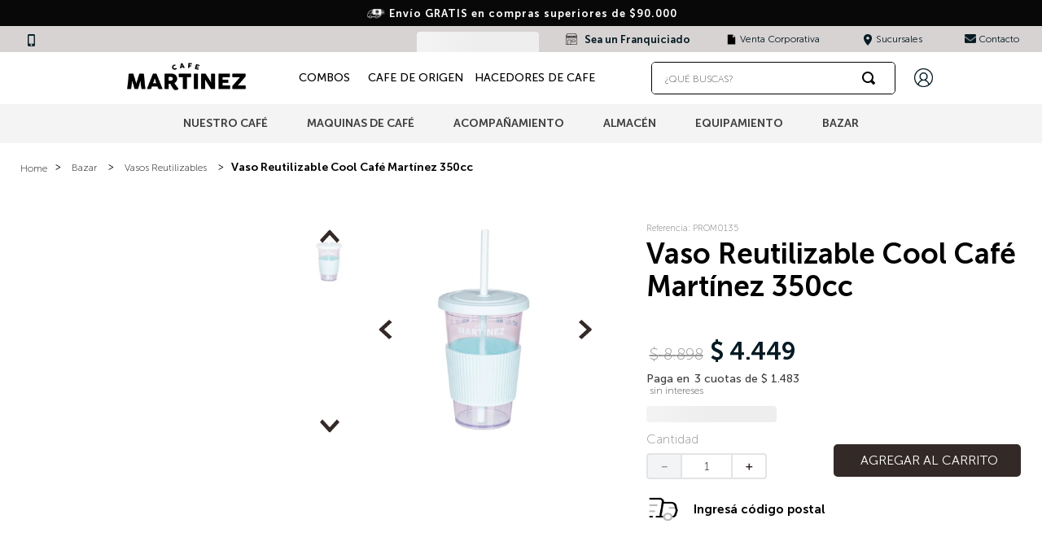

--- FILE ---
content_type: text/html; charset=utf-8
request_url: https://www.cafemartinez.com/vaso-reutilizable-cool-350cc/p
body_size: 125313
content:

<!DOCTYPE html>
  <html lang="es-AR">
  <head>
    <meta name="viewport" content="width=device-width, initial-scale=1">
    <meta name="generator" content="vtex.render-server@8.179.0">
    <meta charset='utf-8'>
    

    
<style id="critical" type="text/css">@charset "UTF-8";@font-face{font-family:MuseoSans;src:url(https://cafemartinez.vtexassets.com/assets/vtex/assets-builder/cafemartinez.store/3.0.92/fonts/MuseoSans-100_1___06df77a69b890717c348a47849b42048.ttf);font-weight:100}@font-face{font-family:MuseoSans;src:url(https://cafemartinez.vtexassets.com/assets/vtex/assets-builder/cafemartinez.store/3.0.92/fonts/MuseoSans-300_1___7329c29d11db3f5b63741731f3ea3dca.ttf);font-weight:300}@font-face{font-family:MuseoSans;src:url(https://cafemartinez.vtexassets.com/assets/vtex/assets-builder/cafemartinez.store/3.0.92/fonts/MuseoSans_500___1030013b7a981305dbb1af9f6c955d3d.ttf);font-weight:500}@font-face{font-family:MuseoSans;src:url(https://cafemartinez.vtexassets.com/assets/vtex/assets-builder/cafemartinez.store/3.0.92/fonts/MuseoSans_700___81b994710d755c84214d4c64af377faf.ttf);font-weight:700}@font-face{font-family:MuseoSans;src:url(https://cafemartinez.vtexassets.com/assets/vtex/assets-builder/cafemartinez.store/3.0.92/fonts/MuseoSans_900___a794d69caba458f55c82c864801ba3d9.ttf);font-weight:900}@media screen and (min-width:40em){.flex-ns{display:-webkit-box;display:flex}.ph5-m{padding-left:1rem;padding-right:1rem}body{font-family:MuseoSans;font-weight:100;text-transform:none;letter-spacing:0}body{font-size:1rem}}.bg-action-secondary{background-color:#6a93a6}.b--action-secondary{border-color:#6a93a6}.c-on-action-secondary{color:#332927}[type=submit],button,html [type=button]{-webkit-appearance:button}[type=button]::-moz-focus-inner,[type=submit]::-moz-focus-inner,button::-moz-focus-inner{border-style:none;padding:0}[type=button]:-moz-focusring,[type=submit]:-moz-focusring,button:-moz-focusring{outline:ButtonText dotted 1px}.bg-disabled{background-color:#f2f4f5}.b--muted-5{border-color:#f2f4f5}.border-box,a,body,div,figure,form,h1,html,input[type=text],li,nav,p,section,ul{box-sizing:border-box}.mr5{margin-right:1rem}.ph5{padding-left:1rem;padding-right:1rem}.min-h-small{min-height:2rem;box-sizing:border-box}.h-regular{height:2.5rem;box-sizing:border-box}.c-on-disabled{color:#979899}.mw6{max-width:32rem}.fw3{font-weight:300}@media screen and (min-width:40em){.pl5-ns{padding-left:1rem}.db-ns{display:block}.flex-ns{display:-webkit-box;display:flex}.justify-end-ns{-webkit-box-pack:end;justify-content:flex-end}.w-80-ns{width:80%}.ph5-m{padding-left:1rem;padding-right:1rem}body{font-family:MuseoSans;font-weight:100;text-transform:none;letter-spacing:0}body{font-size:1rem}}@media screen and (min-width:40em){.t-small-ns{font-size:.875rem}.t-small-ns{font-family:MuseoSans;font-weight:100;text-transform:none;letter-spacing:0}.ph5-m{padding-left:1rem;padding-right:1rem}body{font-family:MuseoSans;font-weight:100;text-transform:none;letter-spacing:0}body{font-size:1rem}}.t-small{font-family:MuseoSans;font-weight:100;text-transform:none;letter-spacing:0}@media screen and (min-width:20em){.t-heading-2-s{font-family:MuseoSans;text-transform:none;letter-spacing:0}.t-heading-2-s{font-weight:500;font-size:2.25rem}body{font-family:MuseoSans;font-weight:100;text-transform:none;letter-spacing:0}body{font-size:1rem}.t-mini-s{font-family:MuseoSans;font-weight:100;text-transform:none;letter-spacing:0}.t-mini-s{font-size:.75rem}}@media screen and (min-width:40em){.pl5-ns{padding-left:1rem}.db-ns{display:block}.flex-ns{display:-webkit-box;display:flex}.justify-end-ns{-webkit-box-pack:end;justify-content:flex-end}.t-small-ns{font-size:.875rem}.t-small-ns{font-family:MuseoSans;font-weight:100;text-transform:none;letter-spacing:0}.w-80-ns{width:80%}.ph5-m{padding-left:1rem;padding-right:1rem}body{font-family:MuseoSans;font-weight:100;text-transform:none;letter-spacing:0}body{font-size:1rem}}.vtex-flex-layout-0-x-flexRowContent--product-main .vtex-store-components-3-x-sellingPriceValue:first-child{font-size:1.5rem;font-size:30px;font-weight:700;color:#000}body,div,html{box-sizing:border-box}.flex-column{-webkit-box-direction:normal}body{-webkit-font-smoothing:antialiased;-moz-osx-font-smoothing:grayscale}body{font-family:-apple-system,BlinkMacSystemFont,avenir next,avenir,helvetica neue,helvetica,ubuntu,roboto,noto,segoe ui,arial,sans-serif}body{font-family:MuseoSans;font-weight:100;text-transform:none;letter-spacing:0}body{font-size:1rem}@media screen and (min-width:20em){body{font-family:MuseoSans;font-weight:100;text-transform:none;letter-spacing:0}body{font-size:1rem}}@media screen and (min-width:40em){body{font-family:MuseoSans;font-weight:100;text-transform:none;letter-spacing:0}body{font-size:1rem}}@media screen and (min-width:64em){body{font-family:MuseoSans;font-weight:100;text-transform:none;letter-spacing:0}body{font-size:1rem}}@media screen and (min-width:80em){body{font-family:MuseoSans;font-weight:100;text-transform:none;letter-spacing:0}body{font-size:1rem}}@media screen and (min-width:40em){.pl5-ns{padding-left:1rem}.db-ns{display:block}.flex-ns{display:-webkit-box;display:flex}.justify-end-ns{-webkit-box-pack:end;justify-content:flex-end}.t-heading-5-ns{font-family:MuseoSans;font-weight:100;text-transform:none;letter-spacing:0}.t-heading-5-ns{font-size:1.25rem}.t-small-ns{font-size:.875rem}.t-small-ns{font-family:MuseoSans;font-weight:100;text-transform:none;letter-spacing:0}.w-80-ns{width:80%}.ph5-m{padding-left:1rem;padding-right:1rem}body{font-family:MuseoSans;font-weight:100;text-transform:none;letter-spacing:0}body{font-size:1rem}}@media screen and (min-width:40em){.ml-20-ns{margin-left:20%}}html{line-height:1.15;-ms-text-size-adjust:100%;-webkit-text-size-adjust:100%}body{margin:0}nav,section{display:block}h1{font-size:2em;margin:.67em 0}figure{display:block}figure{margin:1em 40px}a{background-color:transparent;-webkit-text-decoration-skip:objects}img{border-style:none}svg:not(:root){overflow:hidden}button,input{font-family:sans-serif;font-size:100%;line-height:1.15;margin:0}button,input{overflow:visible}button{text-transform:none}button,html [type=button]{-webkit-appearance:button}[type=button]::-moz-focus-inner,button::-moz-focus-inner{border-style:none;padding:0}[type=button]:-moz-focusring,button:-moz-focusring{outline:ButtonText dotted 1px}::-webkit-file-upload-button{-webkit-appearance:button;font:inherit}.bg-base{background-color:#fff}.bg-action-primary{background-color:#332927}.bg-muted-5{background-color:#f2f4f5}.bg-transparent{background-color:transparent}.ba{border-style:solid;border-width:1px}.bn{border-style:none;border-width:0}.b--action-primary{border-color:#332927}.b--muted-2{border-color:#979899}.b--muted-4{border-color:#e3e4e6}.b--transparent{border-color:transparent}.br0{border-radius:0}.br2{border-radius:.25rem}.br--right{border-bottom-left-radius:0}.br--right{border-top-left-radius:0}.br--left{border-top-right-radius:0;border-bottom-right-radius:0}.b--solid{border-style:solid}.bw0{border-width:0}.bw1{border-width:.125rem}.br-0{border-right-width:0}.bl-0{border-left-width:0}.border-box,a,body,div,figure,h1,html,input[type=tel],input[type=text],li,nav,p,section,ul{box-sizing:border-box}.pa0{padding:0}.ma0{margin:0}.pl0{padding-left:0}.ml0{margin-left:0}.pr0{padding-right:0}.mr0{margin-right:0}.pt0{padding-top:0}.mt0{margin-top:0}.pb0{padding-bottom:0}.mb0{margin-bottom:0}.pv0{padding-top:0;padding-bottom:0}.mv0{margin-top:0;margin-bottom:0}.pv1{padding-top:.125rem;padding-bottom:.125rem}.mh1{margin-left:.125rem;margin-right:.125rem}.pl2{padding-left:.25rem}.nl2{margin-left:-.25rem}.pr2{padding-right:.25rem}.mt2{margin-top:.25rem}.mb2{margin-bottom:.25rem}.pv2{padding-top:.25rem;padding-bottom:.25rem}.ph2{padding-left:.25rem;padding-right:.25rem}.pr3{padding-right:.5rem}.mt3{margin-top:.5rem}.mb3{margin-bottom:.5rem}.pv3{padding-top:.5rem;padding-bottom:.5rem}.ph3{padding-left:.5rem;padding-right:.5rem}.pl4{padding-left:.75rem}.mt4{margin-top:.75rem}.mb4{margin-bottom:.75rem}.pv4{padding-top:.75rem;padding-bottom:.75rem}.pl5{padding-left:1rem}.pr5{padding-right:1rem}.mt5{margin-top:1rem}.mb5{margin-bottom:1rem}.pv5{padding-top:1rem;padding-bottom:1rem}.ph6{padding-left:1.5rem;padding-right:1.5rem}.mh6{margin-left:1.5rem;margin-right:1.5rem}.pl7{padding-left:2rem}.pr7{padding-right:2rem}.pt7{padding-top:2rem}.pb7{padding-bottom:2rem}.mb7{margin-bottom:2rem}.pv8{padding-top:3rem;padding-bottom:3rem}.top-0{top:0}.right-0{right:0}.bottom-0{bottom:0}.left-0{left:0}.absolute--fill{top:0;right:0;bottom:0;left:0}.dn{display:none}.db{display:block}.dib{display:inline-block}.flex{display:-webkit-box;display:flex}.flex-none{-webkit-box-flex:0;flex:none}.flex-column{-webkit-box-orient:vertical;flex-direction:column}.flex-column,.flex-row{-webkit-box-direction:normal}.flex-row{-webkit-box-orient:horizontal;flex-direction:row}.items-start{-webkit-box-align:start;align-items:flex-start}.items-center{-webkit-box-align:center;align-items:center}.items-stretch{-webkit-box-align:stretch;align-items:stretch}.self-start{align-self:flex-start}.justify-start{-webkit-box-pack:start;justify-content:flex-start}.justify-center{-webkit-box-pack:center;justify-content:center}.justify-between{-webkit-box-pack:justify;justify-content:space-between}.order-0{-webkit-box-ordinal-group:1;order:0}.order-1{-webkit-box-ordinal-group:2;order:1}.order-2{-webkit-box-ordinal-group:3;order:2}.flex-grow-1{-webkit-box-flex:1;flex-grow:1}.fr{float:right}body,button,input{-webkit-font-smoothing:antialiased;-moz-osx-font-smoothing:grayscale}body,button,input{font-family:-apple-system,BlinkMacSystemFont,avenir next,avenir,helvetica neue,helvetica,ubuntu,roboto,noto,segoe ui,arial,sans-serif}.link{text-decoration:none}.list{list-style-type:none}.h-100{height:100%}.min-vh-100{min-height:100vh}.h-auto{height:auto}.h-small{height:2rem;box-sizing:border-box}.min-h-regular{min-height:2.5rem;box-sizing:border-box}.h-large{height:3rem;box-sizing:border-box}.gray{color:#979899}.c-action-primary{color:#332927}.c-disabled{color:#979899}.c-success{color:#8bc34a}.c-muted-1{color:#727273}.c-muted-2{color:#979899}.c-on-base{color:#3f3f40}.c-on-action-primary{color:#fff}img{max-width:100%}.lh-solid{line-height:1}.lh-copy{line-height:1.5}.mw7{max-width:48rem}.mw9{max-width:96rem}.dim{opacity:1}.o-100{opacity:1}.outline-0{outline:0}.overflow-hidden{overflow:hidden}.relative{position:relative}.absolute{position:absolute}.strike{text-decoration:line-through}.no-underline{text-decoration:none}.tl{text-align:left}.tc{text-align:center}.v-mid{vertical-align:middle}.f6{font-size:.875rem}.t-heading-4{font-size:1.5rem}.t-heading-4{font-family:MuseoSans;font-weight:100;text-transform:none;letter-spacing:0}.t-body,body{font-family:MuseoSans;font-weight:100;text-transform:none;letter-spacing:0}.t-body,body{font-size:1rem}.t-small{font-size:.875rem}.t-mini,.t-small{font-family:MuseoSans;font-weight:100;text-transform:none;letter-spacing:0}.t-mini{font-size:.75rem}.t-action{font-size:1rem}.t-action,.t-action--small{font-family:MuseoSans;font-weight:500;text-transform:uppercase;letter-spacing:0}.t-action--small{font-size:.875rem}.b{font-weight:700}.fw5{font-weight:500}.center{margin-left:auto}.center{margin-right:auto}.nowrap{white-space:nowrap}.w3{width:4rem}.w-20{width:20%}.w-100{width:100%}.w-auto{width:auto}.z-1{z-index:1}.z-2{z-index:2}.z-999{z-index:999}@media screen and (min-width:20em){.t-heading-2-s{font-family:MuseoSans;text-transform:none;letter-spacing:0}.t-heading-2-s{font-weight:500;font-size:2.25rem}.t-heading-6-s{font-size:1.25rem}.t-heading-6-s,body{font-family:MuseoSans;font-weight:100;text-transform:none;letter-spacing:0}body{font-size:1rem}.t-small-s{font-size:.875rem}.t-mini-s,.t-small-s{font-family:MuseoSans;font-weight:100;text-transform:none;letter-spacing:0}.t-mini-s{font-size:.75rem}}@media screen and (min-width:40em){.t-heading-5-ns{font-family:MuseoSans;font-weight:100;text-transform:none;letter-spacing:0}.t-heading-5-ns{font-size:1.25rem}.t-small-ns{font-size:.875rem}.t-small-ns{font-family:MuseoSans;font-weight:100;text-transform:none;letter-spacing:0}.ph5-m{padding-left:1rem;padding-right:1rem}body{font-family:MuseoSans;font-weight:100;text-transform:none;letter-spacing:0}body{font-size:1rem}}@media screen and (min-width:64em){.db-l{display:block}body{font-family:MuseoSans;font-weight:100;text-transform:none;letter-spacing:0}body{font-size:1rem}}@media screen and (min-width:80em){.ph2-xl{padding-left:.25rem;padding-right:.25rem}body{font-family:MuseoSans;font-weight:100;text-transform:none;letter-spacing:0}body{font-size:1rem}}@-webkit-keyframes vtex-render-runtime-8-x-slide{0%{transform:translate3d(-50%,0,0)}to{transform:translateZ(0)}}@keyframes vtex-render-runtime-8-x-slide{0%{transform:translate3d(-50%,0,0)}to{transform:translateZ(0)}}.vtex-render-runtime-8-x-slide{-webkit-animation:1.5s linear infinite vtex-render-runtime-8-x-slide;animation:1.5s linear infinite vtex-render-runtime-8-x-slide}.vtex-render-runtime-8-x-lazyload.lazyload{opacity:0}.vtex-flex-layout-0-x-stretchChildrenWidth{justify-content:center}.vtex-flex-layout-0-x-stretchChildrenWidth>:not(img){width:100%}.cafemartinez-store-257VqakvLzxUCW3aXea67b{font-size:13px;font-weight:700;letter-spacing:1px;line-height:1.15;text-align:center;display:flex;align-items:center;justify-content:center;min-height:32px;padding:5px 7.5px}.cafemartinez-store-257VqakvLzxUCW3aXea67b .cafemartinez-store-2T7ZO2Q8rAOCMY6RXXx8rs{display:inline-block;width:auto;margin:0 3px 0 0;vertical-align:text-bottom}.react-loading-skeleton{background-color:#eee;background-image:linear-gradient(90deg,#eee,#f5f5f5,#eee);background-size:200px 100%;background-repeat:no-repeat;border-radius:4px;display:inline-block;line-height:1;width:100%}.cafemartinez-geo-location-0-x-statusShipping{margin-top:3px;height:-webkit-max-content;height:-moz-max-content;height:max-content;color:#051a23!important;font-weight:400;font-size:13px}@media screen and (max-width:1000px){.cafemartinez-geo-location-0-x-statusShipping{background-color:#fff;font-size:12px!important;margin-bottom:12px}}.vtex-styleguide-9-x-hideDecorators::-ms-clear{display:none}.vtex-styleguide-9-x-noAppearance{-webkit-appearance:none;-moz-appearance:none;appearance:none}.vtex-store-components-3-x-searchBarContainer .vtex-input-prefix__group{height:38px}.vtex-store-components-3-x-searchBarContainer input{color:#727273;border-radius:1px}@media only screen and (max-width:49rem){.vtex-store-components-3-x-searchBarContainer input{box-shadow:none}}.vtex-store-components-3-x-figure{margin:0}.vtex-store-components-3-x-gradientBaseBottom{background:linear-gradient(transparent,#fff)}.vtex-store-components-3-x-gradientBaseTop{background:linear-gradient(#fff,transparent)}.vtex-store-components-3-x-carouselGaleryThumbs .swiper-slide{height:auto}.vtex-store-components-3-x-swiper-pagination{position:absolute;text-align:center;transform:translateZ(0);z-index:10}.swiper-container{margin-left:auto;margin-right:auto;position:relative;overflow:hidden;list-style:none;padding:0;z-index:1}.swiper-wrapper{position:relative;width:100%;height:100%;z-index:1;display:flex;box-sizing:content-box}.swiper-wrapper{transform:translateZ(0)}.swiper-slide{flex-shrink:0;width:100%;height:100%;position:relative}.w-20.w-20.w-20{width:20%}.center-all{margin:auto}.border-box{box-sizing:border-box}.top-50{top:50%}.translate--50y{transform:translateY(-50%)}.vtex-store-components-3-x-sizeDesktop{max-width:150px;max-height:75px;min-width:120px}::-webkit-input-placeholder{color:#979899}::-moz-placeholder{color:#979899}:-ms-input-placeholder{color:#979899}:-moz-placeholder{color:#979899}.vtex-add-to-cart-button-0-x-buttonDataContainer .vtex-add-to-cart-button-0-x-buttonText{padding-top:1px;margin:auto 0 auto 5px;font-weight:300}.vtex-breadcrumb-1-x-container{margin-bottom:0;padding-bottom:0;font-family:"Source Sans Pro, sans-serif"}.vtex-breadcrumb-1-x-container .vtex-breadcrumb-1-x-arrow:before{content:">";display:inline-block;background-image:url(/arquivos/spritesheet.png?v=3);background-size:278px 255px;background-position:-141px -114px;width:8px;height:8px;margin-left:2px;font-weight:800;color:#000;font-size:12px}.vtex-breadcrumb-1-x-container .vtex-breadcrumb-1-x-arrow .vtex-breadcrumb-1-x-caretIcon{display:none}.vtex-breadcrumb-1-x-homeLink{padding-bottom:0}.vtex-breadcrumb-1-x-homeLink:before{content:"Home";font-family:MuseoSans}.vtex-breadcrumb-1-x-homeLink .vtex-breadcrumb-1-x-homeIcon{display:none}.vtex-breadcrumb-1-x-term{color:#000;font-size:14px}.vtex-breadcrumb-1-x-link{margin-left:8px;color:#000;font-size:18px}.vtex-flex-layout-0-x-flexRowContent--main-header,.vtex-flex-layout-0-x-flexRowContent--menu-link{padding:0 .5rem}@media screen and (min-width:40em){.vtex-flex-layout-0-x-flexRowContent--main-header,.vtex-flex-layout-0-x-flexRowContent--menu-link{padding:0 1rem}}@media screen and (min-width:80rem){.vtex-flex-layout-0-x-flexRowContent--main-header,.vtex-flex-layout-0-x-flexRowContent--menu-link{padding:0 .25rem}}.vtex-flex-layout-0-x-flexRowContent--main-header{background-color:#fff}.vtex-flex-layout-0-x-flexRowContent--menu-link .vtex-menu-2-x-styledLink{color:#f0f0f0;font-size:14px}.vtex-flex-layout-0-x-flexRowContent--menu-link{background-color:#d8d3d3}.vtex-flex-layout-0-x-flexRowContent--main-header .vtex-menu-2-x-styledLink{color:#000;font-size:14px;text-transform:none}.vtex-flex-layout-0-x-flexRowContent--product-main .vtex-flex-layout-0-x-stretchChildrenWidth .vtex-store-components-3-x-price_className{margin:15px 0 0;display:flex;align-items:baseline}.vtex-flex-layout-0-x-flexRowContent--product-main .vtex-flex-layout-0-x-stretchChildrenWidth .vtex-store-components-3-x-price_className .vtex-store-components-3-x-price_listPriceLabel,.vtex-flex-layout-0-x-flexRowContent--product-main .vtex-flex-layout-0-x-stretchChildrenWidth .vtex-store-components-3-x-price_className .vtex-store-components-3-x-savingPrice,.vtex-flex-layout-0-x-flexRowContent--product-main .vtex-flex-layout-0-x-stretchChildrenWidth .vtex-store-components-3-x-price_className .vtex-store-components-3-x-sellingPriceLabel{display:none}.vtex-flex-layout-0-x-flexRowContent--product-main .vtex-flex-layout-0-x-stretchChildrenWidth .vtex-product-identifier-0-x-product-identifier--productReference{display:block;margin-bottom:5px}.vtex-flex-layout-0-x-flexRowContent--product-main :last-child .vtex-flex-layout-0-x-flexColChild .vtex-flex-layout-0-x-stretchChildrenWidth{display:flex;justify-content:left}.vtex-flex-layout-0-x-flexRowContent--product-main .vtex-store-components-3-x-productNameContainer{margin-bottom:15px}@media (max-width:768px){.vtex-flex-layout-0-x-flexRowContent--product-main .vtex-store-components-3-x-productNameContainer{margin:0}}.vtex-flex-layout-0-x-flexRowContent--product-main .vtex-store-components-3-x-priceContainer{margin-bottom:15px}.vtex-flex-layout-0-x-flexRowContent--product-main .vtex-store-components-3-x-productImage{width:95%;display:flex;margin:0 auto}.vtex-flex-layout-0-x-flexRowContent--rowBuyButton{margin-bottom:.5rem}.vtex-flex-layout-0-x-flexRowContent--rowBuyButton .vtex-flex-layout-0-x-stretchChildrenWidth:last-child{height:40px!important;margin:auto 0!important}@media (max-width:768px){.vtex-flex-layout-0-x-flexRowContent--rowBuyButton .vtex-flex-layout-0-x-stretchChildrenWidth{display:flex;justify-content:center!important}}.vtex-breadcrumb-1-x-container{width:98%!important}@media (max-width:768px){.vtex-breadcrumb-1-x-container{width:90%!important}}.vtex-breadcrumb-1-x-term{font-family:MuseoSans;font-weight:600}@media (max-width:768px){.vtex-breadcrumb-1-x-term{margin:0;padding:0}}.vtex-breadcrumb-1-x-link{font-size:12px!important;font-family:MuseoSans!important}@media (max-width:768px){.vtex-breadcrumb-1-x-link{padding:0;margin:0}}.vtex-flex-layout-0-x-flexRow--breadcrumb{margin-bottom:60px}.vtex-store-components-3-x-container{width:100%;padding:0;max-width:1920px!important}.vtex-flex-layout-0-x-flexCol--descipcion-product{width:90%!important}.vtex-flex-layout-0-x-flexCol--col-price-pdp{display:contents!important}.vtex-flex-layout-0-x-flexCol--col-price-pdp .vtex-flex-layout-0-x-flexColChild--col-price-pdp{width:43%!important}@media (max-width:767px){.vtex-flex-layout-0-x-flexCol--col-price-pdp .vtex-flex-layout-0-x-flexColChild--col-price-pdp{width:100%!important}}.vtex-flex-layout-0-x-flexRowContent--sub-menu-header{background-color:#f4f4f4}.vtex-flex-layout-0-x-flexCol--menu-header{margin-right:50px}.vtex-store-components-3-x-imageElementLink--hotsale-logo{margin-left:-20px!important;margin-right:10px!important}.vtex-login-2-x-container .vtex-button__label{padding-left:0;padding-right:0}.vtex-login-2-x-container .vtex-button__label:before{content:"";background-image:url(/arquivos/icon-user.png);background-repeat:no-repeat;background-size:23px;display:block;height:25px;width:25px;margin-top:0;color:#fff;background-position:50%}.vtex-login-2-x-container .vtex-button__label span{display:none!important}.vtex-login-2-x-label{padding-left:1px!important}.vtex-flex-layout-0-x-flexRow--menu-link{height:32px;max-height:32px}.vtex-menu-2-x-styledLinkContent--title-top2,.vtex-menu-2-x-styledLinkContent--title-top2-tel{font-size:12px;font-family:MuseoSans;font-weight:300;color:#051a23}.vtex-menu-2-x-styledLinkContent--title-top2-tel:before{content:"";background:url(/arquivos/icon-mobile.png) no-repeat;background-size:9px;background-position:top;display:block;width:17px;height:17px;padding-right:4px}.vtex-menu-2-x-styledLinkContent--title-top2-fran:before{content:"";background:url(/arquivos/icono-cv-final.png) no-repeat;background-size:13px;background-position:top;display:block;width:17px;height:17px;padding-right:4px}.vtex-menu-2-x-styledLinkContent--title-top2-suc:before{content:"";background:url(/arquivos/icon-map.png) no-repeat;background-size:10px;background-position:top;display:block;width:17px;height:17px;padding-right:4px}.vtex-menu-2-x-styledLinkContent--title-top2-cont:before{content:"";background:url(/arquivos/icon-sobre.png) no-repeat;background-size:14px;background-position:top;display:block;width:17px;height:17px;padding-right:4px}.vtex-menu-2-x-styledLinkContainer--title-top2,.vtex-menu-2-x-styledLinkContainer--title-top2-cont,.vtex-menu-2-x-styledLinkContainer--title-top2-fran,.vtex-menu-2-x-styledLinkContainer--title-top2-suc,.vtex-menu-2-x-styledLinkContainer--title-top2-tel{padding:10px 0}.vtex-menu-2-x-menuContainer--topMenu .vtex-menu-2-x-menuItem--title-top2{height:32px}.vtex-menu-2-x-menuContainer--topMenu .vtex-menu-2-x-menuItem--title-top2 .vtex-menu-2-x-styledLinkContainer--title-top2 .vtex-menu-2-x-styledLink--title-top2{font-size:12px!important}.vtex-menu-2-x-menuContainer{width:100%}.vtex-menu-2-x-styledLinkContainer--title-top2-fran2{display:inline-flex}.vtex-menu-2-x-styledLinkContainer--title-top2-fran2:before{content:"";background:url(/arquivos/store-fran-menu-p.svg) no-repeat;background-size:18px;background-position:top;display:block;width:20px;height:22px;padding-right:12px;position:relative;top:-3px}@media (max-width:1025px){.vtex-menu-2-x-styledLinkContainer--title-top2-fran2:before{top:16px}}@media (max-width:768px){.vtex-menu-2-x-styledLinkContent--menu-outlet{text-transform:uppercase;font-weight:600;color:#000}}@media screen and (min-width:1025px){.vtex-menu-2-x-styledLinkContainer--menu-outlet{margin:0 0 0 .9rem!important}}.vtex-menu-2-x-styledLinkContainer--menu-item-combos{margin-left:.5rem;margin-right:.5rem}.vtex-menu-2-x-styledLinkContent--menu-item-combos,.vtex-menu-2-x-styledLinkContent--menu-outlet{font-weight:400}.vtex-menu-2-x-styledLink--titulo-categorias{font-size:14px;font-weight:600;color:#3f3f40}.vtex-menu-2-x-styledLinkContent--item-franquiciado{font-size:13px!important;font-weight:600}.vtex-menu-2-x-styledLinkContainer--item-franquiciado{margin-right:16px}.vtex-product-identifier-0-x-product-identifier--productReference{margin-bottom:5px}.vtex-flex-layout-0-x-flexRowContent--product-main .vtex-product-identifier-0-x-product-identifier--productReference{display:block;font-size:11px}.vtex-flex-layout-0-x-flexRow--buyButtonText .vtex-button{border-radius:5px}.vtex-rich-text-0-x-wrapper--shippingTriggerText{display:flex;align-items:center}.vtex-rich-text-0-x-wrapper--shippingTriggerText:before{content:"";display:inline-block;filter:invert(0) sepia(14%) saturate(0) hue-rotate(31deg) brightness(103%) contrast(102%);background-image:url(/arquivos/info-envio.png);background-repeat:no-repeat;background-size:100% 100%;width:42px;height:34px;margin-right:1rem}.vtex-rich-text-0-x-wrapper--shippingTriggerText .vtex-rich-text-0-x-paragraph--shippingTriggerText{margin:0;font-weight:700;color:#000;font-size:15px}.vtex-stack-layout-0-x-stackItem--product{width:100%}.vtex-stack-layout-0-x-stackContainer--product .vtex-stack-layout-0-x-stackItem--product:last-child{display:flex;justify-content:flex-end;flex-direction:column;align-items:flex-end;gap:10px!important}.vtex-store-components-3-x-container{max-width:84rem}.vtex-store-components-3-x-searchBarContainer{height:max-content;padding:0;margin:auto 20px}@media (min-width:768px){.vtex-store-components-3-x-searchBarContainer{width:360px}}@media (max-width:768px){.vtex-store-components-3-x-searchBarContainer{margin:0 10px 10px}}.vtex-store-components-3-x-shareContainer{position:absolute;right:10px;top:257px;z-index:1}@media (max-width:768px){.vtex-store-components-3-x-shareContainer{top:600px}}@media (max-width:768px){.vtex-store-components-3-x-shareContainer{right:5px}}.vtex-store-components-3-x-shareSocialButton{margin-bottom:4px}.vtex-store-components-3-x-shareContainer .vtex-store-components-3-x-shareLabel{font-size:0;background:url(//hushpuppiescl.vteximg.com.br/assets/images/compartir.png) no-repeat;height:30px;margin-left:3px}.vtex-store-components-3-x-shareSocialIcon{display:none}.vtex-store-components-3-x-shareButtons{display:flex;flex-direction:column}.vtex-store-components-3-x-productNameContainer .vtex-store-components-3-x-productBrand{color:#000;font-weight:700}@media (max-width:768px){.vtex-store-components-3-x-productNameContainer .vtex-store-components-3-x-productBrand{font-size:22px!important}}.vtex-store-components-3-x-sellingPriceValue{color:#3f3f40;font-weight:300;font-size:26px}.vtex-flex-layout-0-x-flexRowContent--product-main .vtex-store-components-3-x-priceContainer.vtex-store-components-3-x-price_className{margin-top:-25px}.vtex-flex-layout-0-x-flexRowContent--product-main .vtex-store-components-3-x-productNameContainer .vtex-store-components-3-x-productBrand{font-size:2.2rem}.vtex-flex-layout-0-x-flexRowContent--product-main .vtex-store-components-3-x-price_listPriceLabel,.vtex-flex-layout-0-x-flexRowContent--product-main .vtex-store-components-3-x-price_savingsContainer,.vtex-flex-layout-0-x-flexRowContent--product-main .vtex-store-components-3-x-price_sellingPriceLabel{display:none}.vtex-flex-layout-0-x-flexRowContent--product-main .vtex-store-components-3-x-listPriceValue{font-size:1.2rem}.vtex-flex-layout-0-x-flexRowContent--product-main .vtex-store-components-3-x-sellingPriceValue:not(:first-child){font-size:1.5rem;font-size:30px;font-weight:700;color:#051a23}.vtex-flex-layout-0-x-flexRowContent--product-main .vtex-store-components-3-x-price_listPrice{font-size:20px;color:#999}.vtex-flex-layout-0-x-flexRowContent--product-main .vtex-store-components-3-x-price_className.vtex-store-components-3-x-priceContainer{margin-top:10px;display:flex;flex-wrap:wrap}@media (max-width:767px){.vtex-flex-layout-0-x-flexRowContent--product-main .vtex-store-components-3-x-price_className.vtex-store-components-3-x-priceContainer{width:230px;max-width:230px}}.vtex-flex-layout-0-x-flexRowContent--product-main .vtex-store-components-3-x-price_className.vtex-store-components-3-x-priceContainer .vtex-store-components-3-x-interestRatePrice{font-size:12px}.vtex-flex-layout-0-x-flexRowContent--product-main .vtex-store-components-3-x-price_className.vtex-store-components-3-x-priceContainer .vtex-store-components-3-x-installmentsPrice{width:100%;font-size:0;margin-top:7px}.vtex-flex-layout-0-x-flexRowContent--product-main .vtex-store-components-3-x-price_className.vtex-store-components-3-x-priceContainer .vtex-store-components-3-x-installmentsPrice:before{content:"Paga en ";font-size:14px;font-weight:500;margin-right:2px}.vtex-flex-layout-0-x-flexRowContent--product-main .vtex-store-components-3-x-price_className.vtex-store-components-3-x-priceContainer .vtex-store-components-3-x-installmentsPrice .vtex-store-components-3-x-price_installment{font-size:14px;font-weight:500}.vtex-flex-layout-0-x-flexRowContent--product-main .vtex-store-components-3-x-price_className.vtex-store-components-3-x-priceContainer .vtex-store-components-3-x-installmentsPrice .vtex-store-components-3-x-price_installment:nth-child(2n){display:none}.vtex-flex-layout-0-x-flexRowContent--product-main .vtex-store-components-3-x-price_className.vtex-store-components-3-x-priceContainer .vtex-store-components-3-x-installmentsPrice .vtex-store-components-3-x-price_installment:first-child:after{content:" cuotas de "}.vtex-flex-layout-0-x-flexRowContent--product-main .vtex-store-components-3-x-price_listPriceContainer{margin-top:auto}.vtex-store-components-3-x-logoImage{width:60%}@media (max-width:768px){.vtex-store-components-3-x-logoImage{width:120px}}.vtex-button{border-radius:0}.vtex-store-components-3-x-imageElementLink{font-size:0}@media screen and (min-width:1025px){.vtex-store-components-3-x-logoImage{width:80%;max-width:180px}}@media screen and (min-width:1200px){.vtex-store-components-3-x-logoImage{width:65%}}.vtex-sticky-layout-0-x-container .vtex-store-components-3-x-logoLink,.vtex-sticky-layout-0-x-container .vtex-store-components-3-x-searchBarContainer{display:block}.vtex-flex-layout-0-x-flexRowContent--main-header{will-change:padding,background}.vtex-flex-layout-0-x-flexRowContent--main-header{padding-top:.5rem;padding-bottom:.5rem}.vtex-flex-layout-0-x-flexRow--sticky-header{z-index:4}.vtex-sticky-layout-0-x-wrapper--sticky-header{background-color:#fff}@media screen and (min-width:1025px){.vtex-sticky-layout-0-x-container .vtex-store-components-3-x-searchBarContainer{width:100%;margin-left:.3rem}}@media screen and (min-width:1200px){.vtex-sticky-layout-0-x-container .vtex-store-components-3-x-searchBarContainer{width:300px}}@media screen and (min-width:1300px){.vtex-sticky-layout-0-x-container .vtex-store-components-3-x-searchBarContainer{width:360px;margin-left:20px}}@media screen and (max-width:600px){.vtex-store-components-3-x-logoLink{margin-left:24px}}.vtex-store-components-3-x-autoCompleteOuterContainer{border:1px solid #000;background-color:#fff;border-radius:5px}.vtex-store-components-3-x-autoCompleteOuterContainer .vtex-styleguide-9-x-input{background-color:#fff;max-width:308px}@media (max-width:768px){.vtex-store-components-3-x-autoCompleteOuterContainer .vtex-styleguide-9-x-input{max-width:100%}}.vtex-store-components-3-x-autoCompleteOuterContainer .vtex-input-prefix__group{border:none}.vtex-store-components-3-x-autoCompleteOuterContainer .vtex-input__suffix{display:block}@media (max-width:768px){.vtex-store-components-3-x-autoCompleteOuterContainer .vtex-input__suffix{padding:0}}</style>
<script>"use strict";!function(){var e=!!window.location.search.includes("__debugCriticalCSS")&&new URLSearchParams(window.location.search).get("__debugCriticalCSS"),t=new Set,n=-1,r=!1,i=null;function a(){if(e){for(var t=new Array("[critical]:"),n=0;n<arguments.length;n++)t[n+1]=arguments[n];console.log.apply(console,t)}}function o(e){var t=e&&document.getElementById(e);t&&(a("hydrating",e),t.removeAttribute("as"),t.setAttribute("type","text/css"),t.setAttribute("rel","stylesheet"))}function c(){l.then(_)}function _(){r||(a("Applying uncritical for",n,"styles: ",t),Array.from(t).sort((function(e,t){if(!e)return-1;if(!t)return 1;var n=e.replace("${UNCRITICAL_ID}_",""),r=t.replace("${UNCRITICAL_ID}_","");return Number(n)-Number(r)})).forEach(e=>{setTimeout(()=>{o(e)},1)}),r=!0,i())}window.__CRITICAL__UNCRITICAL_APPLIED__=new Promise((function(e){i=function(){a("uncritical applied"),e()}}));var l=new Promise((function(t){if(!document.querySelector("style#critical"))return t();window.__CRITICAL__RAISE_UNCRITICAL_EVENT__=t,"manual"!==e&&setTimeout(c,1e4)}));"manual"===e&&(window.__CRITICAL__applyAfterEvent=c,window.__CRITICAL__applyStyleById=o),window.__CRITICAL__RENDER_8_REGISTER__=function(i,_="error"){var l="loaded"===_?i:null;n<0&&function(){var e=document.getElementsByClassName("vtex_io_uncritical_css");n=0;for(var t=0;t<e.length;t++){var r=e[t];r.media&&!matchMedia(r.media).matches||(n+=1)}}(),t.has(l)||(t.add(l),!0===r?(a("Late hydration",l),o(l)):t.size===n&&"manual"!==e&&c())}}();</script>
<link rel="preload" href="https://cafemartinez.vtexassets.com/_v/public/assets/v1/bundle/css/asset.min.css?v=3&files=theme,cafemartinez.store@3.0.92$style.common,cafemartinez.store@3.0.92$style.small,cafemartinez.store@3.0.92$style.notsmall,cafemartinez.store@3.0.92$style.large,cafemartinez.store@3.0.92$style.xlarge&files=fonts,ebda5b7f33d97a654d0dee0aac558a02d0c8b879&files=npm,animate.css@3.7.0/animate.min.css&files=react~vtex.render-runtime@8.136.1,common&files=react~vtex.store-components@3.178.5,Container,Share,SKUSelector,3,4,SearchBar,2,ProductImages,Logo,ShippingSimulator&files=react~vtex.styleguide@9.146.16,0,15,1,EXPERIMENTAL_Modal,NumericStepper,Tooltip,Spinner&files=react~vtex.flex-layout@0.21.5,0&files=react~vtex.admin-pages@4.59.0,HighlightOverlay&files=react~cafemartinez.store@3.0.92,GlobalCss,SkuSelector,NotificationBar&files=react~vtex.product-identifier@0.5.0,ProductIdentifierProduct&files=react~vtex.availability-notify@1.13.1,AvailabilityNotifier&files=react~cafemartinez.geo-location@0.0.5,Modal,StatusShipping&files=react~vtex.product-customizer@2.12.4,ProductAssemblyOptionInputValues&files=react~vtex.rich-text@0.16.1,index&files=react~vtex.login@2.69.1,1&files=react~vtex.search@2.18.8,Autocomplete&files=react~vtex.minicart@2.68.0,Minicart&files=react~vtex.modal-layout@0.14.2,0,ModalHeader,ModalContent&files=react~vtex.address-form@4.28.0,25&files=overrides,vtex.product-list@0.37.5$overrides,vtex.minicart@2.68.0$overrides,cafemartinez.store@3.0.92$overrides,cafemartinez.store@3.0.92$fonts&workspace=master" as="style" crossorigin  class="vtex_io_uncritical_css" id="uncritical_style_0" onload="this.onload=null;window.__CRITICAL__RENDER_8_REGISTER__(this.id, 'loaded')" onerror="this.onerror=null;handleCSSFallback();setTimeout(function(){window.__CRITICAL__RENDER_8_REGISTER__(this.id, 'error')}, 300);"/>
<noscript id="styles_base">
<link rel="stylesheet" type="text/css" href="https://cafemartinez.vtexassets.com/_v/public/assets/v1/bundle/css/asset.min.css?v=3&files=theme,cafemartinez.store@3.0.92$style.common,cafemartinez.store@3.0.92$style.small,cafemartinez.store@3.0.92$style.notsmall,cafemartinez.store@3.0.92$style.large,cafemartinez.store@3.0.92$style.xlarge&files=fonts,ebda5b7f33d97a654d0dee0aac558a02d0c8b879&files=npm,animate.css@3.7.0/animate.min.css&files=react~vtex.render-runtime@8.136.1,common&files=react~vtex.store-components@3.178.5,Container,Share,SKUSelector,3,4,SearchBar,2,ProductImages,Logo,ShippingSimulator&files=react~vtex.styleguide@9.146.16,0,15,1,EXPERIMENTAL_Modal,NumericStepper,Tooltip,Spinner&files=react~vtex.flex-layout@0.21.5,0&files=react~vtex.admin-pages@4.59.0,HighlightOverlay&files=react~cafemartinez.store@3.0.92,GlobalCss,SkuSelector,NotificationBar&files=react~vtex.product-identifier@0.5.0,ProductIdentifierProduct&files=react~vtex.availability-notify@1.13.1,AvailabilityNotifier&files=react~cafemartinez.geo-location@0.0.5,Modal,StatusShipping&files=react~vtex.product-customizer@2.12.4,ProductAssemblyOptionInputValues&files=react~vtex.rich-text@0.16.1,index&files=react~vtex.login@2.69.1,1&files=react~vtex.search@2.18.8,Autocomplete&files=react~vtex.minicart@2.68.0,Minicart&files=react~vtex.modal-layout@0.14.2,0,ModalHeader,ModalContent&files=react~vtex.address-form@4.28.0,25&files=overrides,vtex.product-list@0.37.5$overrides,vtex.minicart@2.68.0$overrides,cafemartinez.store@3.0.92$overrides,cafemartinez.store@3.0.92$fonts&workspace=master"  id="styles_bundled"  crossorigin onerror="this.onerror=null;handleCSSFallback()"/></noscript>
<noscript id="styles_overrides"></noscript>

<template id="stylesFallback">
  

<link rel="stylesheet" type="text/css" href="https://cafemartinez.vtexassets.com/_v/public/vtex.styles-graphql/v1/style/cafemartinez.store@3.0.92$style.common.min.css?v=1&workspace=master"  id="style_link_common" class="style_link" crossorigin />
<link rel="stylesheet" type="text/css" href="https://cafemartinez.vtexassets.com/_v/public/vtex.styles-graphql/v1/style/cafemartinez.store@3.0.92$style.small.min.css?v=1&workspace=master" media="screen and (min-width: 20em)" id="style_link_small" class="style_link" crossorigin />
<link rel="stylesheet" type="text/css" href="https://cafemartinez.vtexassets.com/_v/public/vtex.styles-graphql/v1/style/cafemartinez.store@3.0.92$style.notsmall.min.css?v=1&workspace=master" media="screen and (min-width: 40em)" id="style_link_notsmall" class="style_link" crossorigin />
<link rel="stylesheet" type="text/css" href="https://cafemartinez.vtexassets.com/_v/public/vtex.styles-graphql/v1/style/cafemartinez.store@3.0.92$style.large.min.css?v=1&workspace=master" media="screen and (min-width: 64em)" id="style_link_large" class="style_link" crossorigin />
<link rel="stylesheet" type="text/css" href="https://cafemartinez.vtexassets.com/_v/public/vtex.styles-graphql/v1/style/cafemartinez.store@3.0.92$style.xlarge.min.css?v=1&workspace=master" media="screen and (min-width: 80em)" id="style_link_xlarge" class="style_link" crossorigin />
<link rel="stylesheet" type="text/css" href="https://cafemartinez.vtexassets.com/_v/public/vtex.styles-graphql/v1/fonts/ebda5b7f33d97a654d0dee0aac558a02d0c8b879?v=1&workspace=master"  id="fonts_link"  crossorigin />
<link rel="preload" type="text/css" href="https://cafemartinez.vtexassets.com/_v/public/assets/v1/npm/animate.css@3.7.0/animate.min.css?workspace=master"    crossorigin  as="style" onload="this.onload=null;this.rel='stylesheet'" />
<noscript><link rel="stylesheet" type="text/css" href="https://cafemartinez.vtexassets.com/_v/public/assets/v1/npm/animate.css@3.7.0/animate.min.css?workspace=master"    crossorigin /></noscript>
<link rel="stylesheet" type="text/css" href="https://cafemartinez.vtexassets.com/_v/public/assets/v1/published/vtex.render-runtime@8.136.1/public/react/common.min.css?workspace=master"    crossorigin />
<link rel="stylesheet" type="text/css" href="https://cafemartinez.vtexassets.com/_v/public/assets/v1/published/vtex.store-components@3.178.5/public/react/Container.min.css?workspace=master"    crossorigin />
<link rel="stylesheet" type="text/css" href="https://cafemartinez.vtexassets.com/_v/public/assets/v1/published/vtex.styleguide@9.146.16/public/react/0.min.css?workspace=master"    crossorigin />
<link rel="stylesheet" type="text/css" href="https://cafemartinez.vtexassets.com/_v/public/assets/v1/published/vtex.flex-layout@0.21.5/public/react/0.min.css?workspace=master"    crossorigin />
<link rel="stylesheet" type="text/css" href="https://cafemartinez.vtexassets.com/_v/public/assets/v1/published/vtex.admin-pages@4.59.0/public/react/HighlightOverlay.min.css?workspace=master"    crossorigin />
<link rel="stylesheet" type="text/css" href="https://cafemartinez.vtexassets.com/_v/public/assets/v1/published/cafemartinez.store@3.0.92/public/react/GlobalCss.min.css?workspace=master"    crossorigin />
<link rel="stylesheet" type="text/css" href="https://cafemartinez.vtexassets.com/_v/public/assets/v1/published/vtex.store-components@3.178.5/public/react/Share.min.css?workspace=master"    crossorigin />
<link rel="stylesheet" type="text/css" href="https://cafemartinez.vtexassets.com/_v/public/assets/v1/published/vtex.product-identifier@0.5.0/public/react/ProductIdentifierProduct.min.css?workspace=master"    crossorigin />
<link rel="stylesheet" type="text/css" href="https://cafemartinez.vtexassets.com/_v/public/assets/v1/published/cafemartinez.store@3.0.92/public/react/SkuSelector.min.css?workspace=master"    crossorigin />
<link rel="stylesheet" type="text/css" href="https://cafemartinez.vtexassets.com/_v/public/assets/v1/published/vtex.styleguide@9.146.16/public/react/15.min.css?workspace=master"    crossorigin />
<link rel="stylesheet" type="text/css" href="https://cafemartinez.vtexassets.com/_v/public/assets/v1/published/vtex.store-components@3.178.5/public/react/SKUSelector.min.css?workspace=master"    crossorigin />
<link rel="stylesheet" type="text/css" href="https://cafemartinez.vtexassets.com/_v/public/assets/v1/published/vtex.styleguide@9.146.16/public/react/1.min.css?workspace=master"    crossorigin />
<link rel="stylesheet" type="text/css" href="https://cafemartinez.vtexassets.com/_v/public/assets/v1/published/vtex.availability-notify@1.13.1/public/react/AvailabilityNotifier.min.css?workspace=master"    crossorigin />
<link rel="stylesheet" type="text/css" href="https://cafemartinez.vtexassets.com/_v/public/assets/v1/published/cafemartinez.store@3.0.92/public/react/NotificationBar.min.css?workspace=master"    crossorigin />
<link rel="stylesheet" type="text/css" href="https://cafemartinez.vtexassets.com/_v/public/assets/v1/published/vtex.styleguide@9.146.16/public/react/EXPERIMENTAL_Modal.min.css?workspace=master"    crossorigin />
<link rel="stylesheet" type="text/css" href="https://cafemartinez.vtexassets.com/_v/public/assets/v1/published/cafemartinez.geo-location@0.0.5/public/react/Modal.min.css?workspace=master"    crossorigin />
<link rel="stylesheet" type="text/css" href="https://cafemartinez.vtexassets.com/_v/public/assets/v1/published/cafemartinez.geo-location@0.0.5/public/react/StatusShipping.min.css?workspace=master"    crossorigin />
<link rel="stylesheet" type="text/css" href="https://cafemartinez.vtexassets.com/_v/public/assets/v1/published/vtex.product-customizer@2.12.4/public/react/ProductAssemblyOptionInputValues.min.css?workspace=master"    crossorigin />
<link rel="stylesheet" type="text/css" href="https://cafemartinez.vtexassets.com/_v/public/assets/v1/published/vtex.styleguide@9.146.16/public/react/NumericStepper.min.css?workspace=master"    crossorigin />
<link rel="stylesheet" type="text/css" href="https://cafemartinez.vtexassets.com/_v/public/assets/v1/published/vtex.styleguide@9.146.16/public/react/Tooltip.min.css?workspace=master"    crossorigin />
<link rel="stylesheet" type="text/css" href="https://cafemartinez.vtexassets.com/_v/public/assets/v1/published/vtex.rich-text@0.16.1/public/react/index.min.css?workspace=master"    crossorigin />
<link rel="stylesheet" type="text/css" href="https://cafemartinez.vtexassets.com/_v/public/assets/v1/published/vtex.store-components@3.178.5/public/react/3.min.css?workspace=master"    crossorigin />
<link rel="stylesheet" type="text/css" href="https://cafemartinez.vtexassets.com/_v/public/assets/v1/published/vtex.styleguide@9.146.16/public/react/Spinner.min.css?workspace=master"    crossorigin />
<link rel="stylesheet" type="text/css" href="https://cafemartinez.vtexassets.com/_v/public/assets/v1/published/vtex.store-components@3.178.5/public/react/4.min.css?workspace=master"    crossorigin />
<link rel="stylesheet" type="text/css" href="https://cafemartinez.vtexassets.com/_v/public/assets/v1/published/vtex.store-components@3.178.5/public/react/SearchBar.min.css?workspace=master"    crossorigin />
<link rel="stylesheet" type="text/css" href="https://cafemartinez.vtexassets.com/_v/public/assets/v1/published/vtex.login@2.69.1/public/react/1.min.css?workspace=master"    crossorigin />
<link rel="stylesheet" type="text/css" href="https://cafemartinez.vtexassets.com/_v/public/assets/v1/published/vtex.store-components@3.178.5/public/react/2.min.css?workspace=master"    crossorigin />
<link rel="stylesheet" type="text/css" href="https://cafemartinez.vtexassets.com/_v/public/assets/v1/published/vtex.store-components@3.178.5/public/react/ProductImages.min.css?workspace=master"    crossorigin />
<link rel="stylesheet" type="text/css" href="https://cafemartinez.vtexassets.com/_v/public/assets/v1/published/vtex.store-components@3.178.5/public/react/Logo.min.css?workspace=master"    crossorigin />
<link rel="stylesheet" type="text/css" href="https://cafemartinez.vtexassets.com/_v/public/assets/v1/published/vtex.search@2.18.8/public/react/Autocomplete.min.css?workspace=master"    crossorigin />
<link rel="stylesheet" type="text/css" href="https://cafemartinez.vtexassets.com/_v/public/assets/v1/published/vtex.minicart@2.68.0/public/react/Minicart.min.css?workspace=master"    crossorigin />
<link rel="stylesheet" type="text/css" href="https://cafemartinez.vtexassets.com/_v/public/assets/v1/published/vtex.modal-layout@0.14.2/public/react/0.min.css?workspace=master"    crossorigin />
<link rel="stylesheet" type="text/css" href="https://cafemartinez.vtexassets.com/_v/public/assets/v1/published/vtex.modal-layout@0.14.2/public/react/ModalHeader.min.css?workspace=master"    crossorigin />
<link rel="stylesheet" type="text/css" href="https://cafemartinez.vtexassets.com/_v/public/assets/v1/published/vtex.modal-layout@0.14.2/public/react/ModalContent.min.css?workspace=master"    crossorigin />
<link rel="stylesheet" type="text/css" href="https://cafemartinez.vtexassets.com/_v/public/assets/v1/published/vtex.address-form@4.28.0/public/react/25.min.css?workspace=master"    crossorigin />
<link rel="stylesheet" type="text/css" href="https://cafemartinez.vtexassets.com/_v/public/assets/v1/published/vtex.store-components@3.178.5/public/react/ShippingSimulator.min.css?workspace=master"    crossorigin />
<noscript id="styles_overrides"></noscript>

<link rel="stylesheet" type="text/css" href="https://cafemartinez.vtexassets.com/_v/public/vtex.styles-graphql/v1/overrides/vtex.product-list@0.37.5$overrides.css?v=1&workspace=master"  id="override_link_0" class="override_link" crossorigin />
<link rel="stylesheet" type="text/css" href="https://cafemartinez.vtexassets.com/_v/public/vtex.styles-graphql/v1/overrides/vtex.minicart@2.68.0$overrides.css?v=1&workspace=master"  id="override_link_1" class="override_link" crossorigin />
<link rel="stylesheet" type="text/css" href="https://cafemartinez.vtexassets.com/_v/public/vtex.styles-graphql/v1/overrides/cafemartinez.store@3.0.92$overrides.css?v=1&workspace=master"  id="override_link_2" class="override_link" crossorigin />
<link rel="stylesheet" type="text/css" href="https://cafemartinez.vtexassets.com/_v/public/vtex.styles-graphql/v1/overrides/cafemartinez.store@3.0.92$fonts.css?v=1&workspace=master"  id="override_link_3" class="override_link" crossorigin />

</template>
<script>
  function handleCSSFallback() {
    var fallbackTemplate = document.querySelector('template#stylesFallback');
    var fallbackContent = fallbackTemplate.content.cloneNode(true);
    document.head.appendChild(fallbackContent);
  }
</script>


    
    <!--pixel:start:vtex.google-search-console-->
<meta name="google-site-verification" content="wQ01wmtN_YG20MjtLMcM_PM9EaLxNeuS_rXDxeyW3SU" />

<!--pixel:end:vtex.google-search-console-->
<!--pixel:start:vtex.request-capture-->
<script >!function(e,t,c,n,r,a,i){a=e.vtexrca=e.vtexrca||function(){(a.q=a.q||[]).push(arguments)},a.l=+new Date,i=t.createElement(c),i.async=!0,i.src=n,r=t.getElementsByTagName(c)[0],r.parentNode.insertBefore(i,r)}(window,document,"script","https://io.vtex.com.br/rc/rc.js"),vtexrca("init")</script>
<script >!function(e,t,n,a,c,f,o){f=e.vtexaf=e.vtexaf||function(){(f.q=f.q||[]).push(arguments)},f.l=+new Date,o=t.createElement(n),o.async=!0,o.src=a,c=t.getElementsByTagName(n)[0],c.parentNode.insertBefore(o,c)}(window,document,"script","https://activity-flow.vtex.com/af/af.js")</script>

<!--pixel:end:vtex.request-capture-->
<!--pixel:start:vtex.facebook-pixel-->
<script >!function(e,t,n,a,c,o,s){e.fbq||(c=e.fbq=function(){c.callMethod?c.callMethod.apply(c,arguments):c.queue.push(arguments)},e._fbq||(e._fbq=c),c.push=c,c.loaded=!0,c.version="2.0",c.queue=[],o=t.createElement(n),o.async=!0,o.src=a,s=t.head.getElementsByTagName(n)[0],s.parentNode.insertBefore(o,s))}(window,document,"script","https://connect.facebook.net/en_US/fbevents.js"),fbq("init","346811654388616",{},{agent:"plvtex"}),fbq("track","PageView")</script>

<!--pixel:end:vtex.facebook-pixel-->
<!--pixel:start:vtex.facebook-domain-verification-->
<meta name="facebook-domain-verification" content="60ypqittyvdb6w0tgdmsfnjbnu9yak">

<!--pixel:end:vtex.facebook-domain-verification-->
<!--pixel:start:vtex.google-tag-manager-->
<script >
  (function() {
    var gtmId = "GTM-NRGXR34";
    var sendGA4EventsValue = "true"
    var sendGA4Events = sendGA4EventsValue == 'true'

    window.__gtm__ = {
      sendGA4Events
    }
    
    if (!gtmId) {
      console.error('Warning: No Google Tag Manager ID is defined. Please configure it in the apps admin.');
    } else {
      window.dataLayer = window.dataLayer || [];
      window.dataLayer.push({ 'gtm.blacklist': [] });
      // GTM script snippet. Taken from: https://developers.google.com/tag-manager/quickstart
      (function(w,d,s,l,i){w[l]=w[l]||[];w[l].push({'gtm.start':
      new Date().getTime(),event:'gtm.js'});var f=d.getElementsByTagName(s)[0],
      j=d.createElement(s),dl=l!='dataLayer'?'&l='+l:'';j.async=true;j.src=
      'https://www.googletagmanager.com/gtm.js?id='+i+dl;f.parentNode.insertBefore(j,f);
      })(window,document,'script','dataLayer',gtmId)
    }
  })()
</script>

<!--pixel:end:vtex.google-tag-manager-->


  <title data-react-helmet="true">Vaso Reutilizable Cool 350cc - Café Martínez</title>
<meta data-react-helmet="true" name="viewport" content="width=device-width, initial-scale=1"/><meta data-react-helmet="true" name="copyright" content="Café Martínez"/><meta data-react-helmet="true" name="author" content="Café Martínez"/><meta data-react-helmet="true" name="country" content="ARG"/><meta data-react-helmet="true" name="language" content="es-AR"/><meta data-react-helmet="true" name="currency" content="ARS"/><meta data-react-helmet="true" name="robots" content="index, follow"/><meta data-react-helmet="true" name="storefront" content="store_framework"/><meta data-react-helmet="true" name="description" content="&lt;h2&gt;Vaso Reutilizable Cool Café Martínez 350cc&lt;/h2&gt;
 &lt;br&gt;
Vasos  reutilizables con tapa y sorbete rígido (no descartable)&lt;br&gt;
&lt;br&gt;
Características:&lt;br&gt;
&lt;br&gt;
• Capacidad 350cc&lt;br&gt;
• Tapa y agarradera flexibles&lt;br&gt;
• Apto lavavajillas &lt;br&gt;
• Material vaso: Acrílico resistente &lt;br&gt;
• Colores disponibles: NEGRO, ROSA, AQUA, AMARILLO &lt;br&gt;"/><meta data-react-helmet="true" property="og:type" content="product"/><meta data-react-helmet="true" property="og:title" content="Vaso Reutilizable Cool 350cc - Café Martínez"/><meta data-react-helmet="true" property="og:url" content="https://www.cafemartinez.com/_v/segment/routing/vtex.store@2.x/product/105/vaso-reutilizable-cool-350cc/p"/><meta data-react-helmet="true" property="og:description" content="&lt;h2&gt;Vaso Reutilizable Cool Café Martínez 350cc&lt;/h2&gt;
 &lt;br&gt;
Vasos  reutilizables con tapa y sorbete rígido (no descartable)&lt;br&gt;
&lt;br&gt;
Características:&lt;br&gt;
&lt;br&gt;
• Capacidad 350cc&lt;br&gt;
• Tapa y agarradera flexibles&lt;br&gt;
• Apto lavavajillas &lt;br&gt;
• Material vaso: Acrílico resistente &lt;br&gt;
• Colores disponibles: NEGRO, ROSA, AQUA, AMARILLO &lt;br&gt;"/><meta data-react-helmet="true" property="product:sku" content="111"/><meta data-react-helmet="true" property="product:retailer_part_no" content="105"/><meta data-react-helmet="true" property="product:retailer_item_id" content="PROM0135"/><meta data-react-helmet="true" property="product:condition" content="new"/><meta data-react-helmet="true" property="product:brand" content="Café Martinez"/><meta data-react-helmet="true" property="product:price:currency" content="ARS"/><meta data-react-helmet="true" property="product:category" content="/Bazar/Vasos Reutilizables/"/><meta data-react-helmet="true" property="product:category" content="/Bazar/"/><meta data-react-helmet="true" property="og:image" content="https://cafemartinez.vtexassets.com/arquivos/ids/155649/16036Cool-verde-1.jpg?v=637463681217530000"/><meta data-react-helmet="true" property="og:image" content="https://cafemartinez.vtexassets.com/arquivos/ids/155650/16036-Cool-verde-2.jpg?v=638809240671400000"/><meta data-react-helmet="true" property="product:price:amount" content="4449"/><meta data-react-helmet="true" property="product:availability" content="instock"/><meta data-react-helmet="true" name="google-site-verification" content="6ZmSDmM5xBn1HmMGc1n1TifE8tndtWq8573UX9Apa1o"/>
<script data-react-helmet="true" id="mcjs">!function(c,h,i,m,p){m=c.createElement(h),p=c.getElementsByTagName(h)[0],m.async=1,m.src=i,p.parentNode.insertBefore(m,p)}(document,"script","https://chimpstatic.com/mcjs-connected/js/users/1b42ccefb665c9f7076b49ffc/225acc75d2c3255d6071db902.js");</script><script data-react-helmet="true" src="https://www.google.com/recaptcha/enterprise.js?render=6LdV7CIpAAAAAPUrHXWlFArQ5hSiNQJk6Ja-vcYM&amp;hl=es-AR" async="true"></script><script data-react-helmet="true" >
            {
              const style = document.createElement('style')

              style.textContent = '.grecaptcha-badge {visibility: hidden; }'
              document.head.appendChild(style)
            }
          </script>
  
  
  <link data-react-helmet="true" rel="shortcut icon" type="shortcut icon" sizes="32x32" href="/arquivos/cafemartinez-favicon.ico"/><link data-react-helmet="true" rel="canonical" href="https://www.cafemartinez.com/vaso-reutilizable-cool-350cc/p"/>
</head>
<body class="bg-base">
  <div id="styles_iconpack" style="display:none"><svg class="dn" height="0" version="1.1" width="0" xmlns="http://www.w3.org/2000/svg"><defs><g id="bnd-logo"><path d="M14.8018 2H2.8541C1.92768 2 1.33445 2.93596 1.76795 3.71405L2.96368 5.86466H0.796482C0.659276 5.8647 0.524407 5.89841 0.404937 5.96253C0.285467 6.02665 0.185446 6.119 0.114562 6.23064C0.0436777 6.34228 0.0043325 6.46943 0.000337815 6.59976C-0.00365688 6.73009 0.0278339 6.8592 0.0917605 6.97457L3.93578 13.8888C4.00355 14.0104 4.10491 14.1121 4.22896 14.1831C4.35301 14.254 4.49507 14.2915 4.63987 14.2915C4.78466 14.2915 4.92672 14.254 5.05077 14.1831C5.17483 14.1121 5.27618 14.0104 5.34395 13.8888L6.38793 12.0211L7.69771 14.3775C8.15868 15.2063 9.40744 15.2078 9.87001 14.38L15.8585 3.67064C16.2818 2.91319 15.7043 2 14.8018 2ZM9.43491 6.57566L6.85274 11.1944C6.80761 11.2753 6.74016 11.3429 6.65762 11.3901C6.57508 11.4373 6.48058 11.4622 6.38426 11.4622C6.28794 11.4622 6.19344 11.4373 6.1109 11.3901C6.02836 11.3429 5.96091 11.2753 5.91578 11.1944L3.35853 6.59509C3.31587 6.51831 3.29482 6.43236 3.2974 6.34558C3.29998 6.25879 3.3261 6.17411 3.37325 6.09974C3.4204 6.02538 3.48696 5.96385 3.56649 5.92112C3.64601 5.87839 3.73581 5.85591 3.82717 5.85585H8.97937C9.06831 5.85591 9.15572 5.87782 9.23312 5.91945C9.31052 5.96108 9.37529 6.02102 9.42113 6.09345C9.46697 6.16588 9.49232 6.24834 9.49474 6.33283C9.49716 6.41732 9.47655 6.50097 9.43491 6.57566Z" fill="currentColor"/><path d="M14.8018 2H2.8541C1.92768 2 1.33445 2.93596 1.76795 3.71405L2.96368 5.86466H0.796482C0.659276 5.8647 0.524407 5.89841 0.404937 5.96253C0.285467 6.02665 0.185446 6.119 0.114562 6.23064C0.0436777 6.34228 0.0043325 6.46943 0.000337815 6.59976C-0.00365688 6.73009 0.0278339 6.8592 0.0917605 6.97457L3.93578 13.8888C4.00355 14.0104 4.10491 14.1121 4.22896 14.1831C4.35301 14.254 4.49507 14.2915 4.63987 14.2915C4.78466 14.2915 4.92672 14.254 5.05077 14.1831C5.17483 14.1121 5.27618 14.0104 5.34395 13.8888L6.38793 12.0211L7.69771 14.3775C8.15868 15.2063 9.40744 15.2078 9.87001 14.38L15.8585 3.67064C16.2818 2.91319 15.7043 2 14.8018 2ZM9.43491 6.57566L6.85274 11.1944C6.80761 11.2753 6.74016 11.3429 6.65762 11.3901C6.57508 11.4373 6.48058 11.4622 6.38426 11.4622C6.28794 11.4622 6.19344 11.4373 6.1109 11.3901C6.02836 11.3429 5.96091 11.2753 5.91578 11.1944L3.35853 6.59509C3.31587 6.51831 3.29482 6.43236 3.2974 6.34558C3.29998 6.25879 3.3261 6.17411 3.37325 6.09974C3.4204 6.02538 3.48696 5.96385 3.56649 5.92112C3.64601 5.87839 3.73581 5.85591 3.82717 5.85585H8.97937C9.06831 5.85591 9.15572 5.87782 9.23312 5.91945C9.31052 5.96108 9.37529 6.02102 9.42113 6.09345C9.46697 6.16588 9.49232 6.24834 9.49474 6.33283C9.49716 6.41732 9.47655 6.50097 9.43491 6.57566Z" fill="currentColor"/></g><g id="hpa-arrow-from-bottom"><path d="M7.00001 3.4V12H9.00001V3.4L13 7.4L14.4 6L8.70001 0.3C8.30001 -0.1 7.70001 -0.1 7.30001 0.3L1.60001 6L3.00001 7.4L7.00001 3.4Z" fill="currentColor"/><path d="M15 14H1V16H15V14Z" fill="currentColor"/></g><g id="hpa-arrow-to-bottom"><path d="M8.00001 12C8.30001 12 8.50001 11.9 8.70001 11.7L14.4 6L13 4.6L9.00001 8.6V0H7.00001V8.6L3.00001 4.6L1.60001 6L7.30001 11.7C7.50001 11.9 7.70001 12 8.00001 12Z" fill="currentColor"/><path d="M15 14H1V16H15V14Z" fill="currentColor"/></g><g id="hpa-arrow-back"><path d="M5.5 15.5002C5.75781 15.5002 5.92969 15.4169 6.10156 15.2502L11 10.5002L9.79687 9.33356L6.35938 12.6669L6.35938 0H4.64063L4.64062 12.6669L1.20312 9.33356L0 10.5002L4.89844 15.2502C5.07031 15.4169 5.24219 15.5002 5.5 15.5002Z" transform="translate(16.0002) rotate(90)" fill="currentColor"/></g><g id="hpa-calendar"><path d="M5.66667 7.2H4.11111V8.8H5.66667V7.2ZM8.77778 7.2H7.22222V8.8H8.77778V7.2ZM11.8889 7.2H10.3333V8.8H11.8889V7.2ZM13.4444 1.6H12.6667V0H11.1111V1.6H4.88889V0H3.33333V1.6H2.55556C1.69222 1.6 1.00778 2.32 1.00778 3.2L1 14.4C1 15.28 1.69222 16 2.55556 16H13.4444C14.3 16 15 15.28 15 14.4V3.2C15 2.32 14.3 1.6 13.4444 1.6ZM13.4444 14.4H2.55556V5.6H13.4444V14.4Z" fill="currentColor"/></g><g id="hpa-cart"><path d="M15.0503 3.0002H4.92647C4.81221 3.00072 4.7012 2.96234 4.6118 2.89142C4.52239 2.8205 4.45996 2.72129 4.43483 2.6102L4.01342 0.800203C3.96651 0.570928 3.84041 0.365306 3.65708 0.219131C3.47375 0.0729566 3.24479 -0.00451449 3.01006 0.000203439H0.501677C0.368624 0.000203439 0.241021 0.0528819 0.146938 0.14665C0.0528551 0.240418 0 0.367595 0 0.500203L0 1.5002C0 1.63281 0.0528551 1.75999 0.146938 1.85376C0.241021 1.94753 0.368624 2.0002 0.501677 2.0002H1.80604C1.92077 1.9978 2.03274 2.03548 2.12253 2.10671C2.21232 2.17794 2.27429 2.27823 2.29768 2.3902L4.01342 10.2002C4.06032 10.4295 4.18642 10.6351 4.36975 10.7813C4.55308 10.9274 4.78204 11.0049 5.01677 11.0002H13.0436C13.2478 10.9891 13.4436 10.9161 13.605 10.791C13.7664 10.6659 13.8856 10.4947 13.9466 10.3002L15.9533 4.3002C15.9995 4.15468 16.0116 4.00057 15.9888 3.84965C15.9659 3.69874 15.9088 3.55504 15.8216 3.42956C15.7344 3.30408 15.6196 3.20015 15.4859 3.12573C15.3522 3.0513 15.2032 3.00837 15.0503 3.0002Z" fill="currentColor"/><path d="M5.02682 16.0002C6.13509 16.0002 7.03353 15.1048 7.03353 14.0002C7.03353 12.8956 6.13509 12.0002 5.02682 12.0002C3.91855 12.0002 3.02011 12.8956 3.02011 14.0002C3.02011 15.1048 3.91855 16.0002 5.02682 16.0002Z" fill="currentColor"/><path d="M13.0737 16.0002C14.182 16.0002 15.0804 15.1048 15.0804 14.0002C15.0804 12.8956 14.182 12.0002 13.0737 12.0002C11.9655 12.0002 11.067 12.8956 11.067 14.0002C11.067 15.1048 11.9655 16.0002 13.0737 16.0002Z" fill="currentColor"/></g><g id="hpa-delete"><path d="M7 7H5V13H7V7Z" fill="currentColor"/><path d="M11 7H9V13H11V7Z" fill="currentColor"/><path d="M12 1C12 0.4 11.6 0 11 0H5C4.4 0 4 0.4 4 1V3H0V5H1V15C1 15.6 1.4 16 2 16H14C14.6 16 15 15.6 15 15V5H16V3H12V1ZM6 2H10V3H6V2ZM13 5V14H3V5H13Z" fill="currentColor"/></g><g id="mpa-play"><path d="M3.5241 0.937906C2.85783 0.527894 2 1.00724 2 1.78956V14.2104C2 14.9928 2.85783 15.4721 3.5241 15.0621L13.6161 8.85166C14.2506 8.46117 14.2506 7.53883 13.6161 7.14834L3.5241 0.937906Z" fill="currentColor"/></g><g id="mpa-pause"><rect width="6" height="16" fill="currentColor"/><rect x="10" width="6" height="16" fill="currentColor"/></g><g id="sti-volume-on"><path d="M0 5.2634V10.7366H3.55556L8 15.2976V0.702394L3.55556 5.2634H0ZM12 8C12 6.3854 11.0933 4.99886 9.77778 4.32383V11.667C11.0933 11.0011 12 9.6146 12 8ZM9.77778 0V1.87913C12.3467 2.66363 14.2222 5.10832 14.2222 8C14.2222 10.8917 12.3467 13.3364 9.77778 14.1209V16C13.3422 15.1699 16 11.9042 16 8C16 4.09578 13.3422 0.830103 9.77778 0V0Z" fill="currentColor"/></g><g id="sti-volume-off"><path d="M12 8C12 6.42667 11.0933 5.07556 9.77778 4.41778V6.38222L11.9556 8.56C11.9822 8.38222 12 8.19556 12 8V8ZM14.2222 8C14.2222 8.83556 14.0444 9.61778 13.7422 10.3467L15.0844 11.6889C15.6711 10.5867 16 9.33333 16 8C16 4.19556 13.3422 1.01333 9.77778 0.204444V2.03556C12.3467 2.8 14.2222 5.18222 14.2222 8ZM1.12889 0L0 1.12889L4.20444 5.33333H0V10.6667H3.55556L8 15.1111V9.12889L11.7778 12.9067C11.1822 13.3689 10.5156 13.7333 9.77778 13.9556V15.7867C11.0044 15.5111 12.1156 14.9422 13.0578 14.1778L14.8711 16L16 14.8711L8 6.87111L1.12889 0ZM8 0.888889L6.14222 2.74667L8 4.60444V0.888889Z" fill="currentColor"/></g><g id="hpa-profile"><path d="M7.99 8C10.1964 8 11.985 6.20914 11.985 4C11.985 1.79086 10.1964 0 7.99 0C5.78362 0 3.995 1.79086 3.995 4C3.995 6.20914 5.78362 8 7.99 8Z" fill="currentColor"/><path d="M14.8215 11.38C15.1694 11.5401 15.4641 11.7969 15.6704 12.12C15.8791 12.442 15.9933 12.8162 16 13.2V15.49V16H15.4906H0.509363H0V15.49V13.2C0.000731876 12.8181 0.107964 12.4441 0.309613 12.12C0.515896 11.7969 0.810577 11.5401 1.15855 11.38C3.31243 10.4409 5.64096 9.97049 7.99001 9.99999C10.3391 9.97049 12.6676 10.4409 14.8215 11.38Z" fill="currentColor"/></g><g id="hpa-save"><path d="M11.7 0.3C11.5 0.1 11.3 0 11 0H10V3C10 3.6 9.6 4 9 4H4C3.4 4 3 3.6 3 3V0H1C0.4 0 0 0.4 0 1V15C0 15.6 0.4 16 1 16H15C15.6 16 16 15.6 16 15V5C16 4.7 15.9 4.5 15.7 4.3L11.7 0.3ZM13 14H3V11C3 10.4 3.4 10 4 10H12C12.6 10 13 10.4 13 11V14Z" fill="currentColor"/><path d="M9 0H7V3H9V0Z" fill="currentColor"/></g><g id="hpa-search"><path d="M15.707 13.293L13 10.586C13.63 9.536 14 8.311 14 7C14 3.14 10.859 0 7 0C3.141 0 0 3.14 0 7C0 10.86 3.141 14 7 14C8.312 14 9.536 13.631 10.586 13L13.293 15.707C13.488 15.902 13.744 16 14 16C14.256 16 14.512 15.902 14.707 15.707L15.707 14.707C16.098 14.316 16.098 13.684 15.707 13.293ZM7 12C4.239 12 2 9.761 2 7C2 4.239 4.239 2 7 2C9.761 2 12 4.239 12 7C12 9.761 9.761 12 7 12Z" fill="currentColor"/></g><g id="hpa-hamburguer-menu"><path fill="currentColor" d="M15,7H1C0.4,7,0,7.4,0,8s0.4,1,1,1h14c0.6,0,1-0.4,1-1S15.6,7,15,7z"/><path fill="currentColor" d="M15,1H1C0.4,1,0,1.4,0,2s0.4,1,1,1h14c0.6,0,1-0.4,1-1S15.6,1,15,1z"/><path fill="currentColor" d="M15,13H1c-0.6,0-1,0.4-1,1s0.4,1,1,1h14c0.6,0,1-0.4,1-1S15.6,13,15,13z"/></g><g id="hpa-location-marker"><path d="M19.9655 10.4828C19.9655 16.3448 10.4828 26 10.4828 26C10.4828 26 1 16.431 1 10.4828C1 4.44828 5.91379 1 10.4828 1C15.0517 1 19.9655 4.53448 19.9655 10.4828Z" stroke="currentColor" stroke-width="2" stroke-miterlimit="10" stroke-linecap="round" stroke-linejoin="round"/><path d="M10.4827 13.069C11.911 13.069 13.0689 11.9111 13.0689 10.4828C13.0689 9.05443 11.911 7.89655 10.4827 7.89655C9.05437 7.89655 7.89648 9.05443 7.89648 10.4828C7.89648 11.9111 9.05437 13.069 10.4827 13.069Z" stroke="currentColor" stroke-width="2" stroke-miterlimit="10" stroke-linecap="round" stroke-linejoin="round"/></g><g id="hpa-telemarketing"><path d="M14 10V7C14 3.68629 11.3137 1 8 1V1C4.68629 1 2 3.68629 2 7V10" stroke="currentColor" stroke-width="1.5"/><path d="M14 10V10C14 12.2091 12.2091 14 10 14H8" stroke="currentColor" stroke-width="1.5"/><rect y="7" width="3" height="5" rx="1" fill="currentColor"/><rect x="11" y="12" width="4" height="5" rx="2" transform="rotate(90 11 12)" fill="currentColor"/><rect x="13" y="7" width="3" height="5" rx="1" fill="currentColor"/></g><g id="mpa-globe"><path d="M8,0C3.6,0,0,3.6,0,8s3.6,8,8,8s8-3.6,8-8S12.4,0,8,0z M13.9,7H12c-0.1-1.5-0.4-2.9-0.8-4.1 C12.6,3.8,13.6,5.3,13.9,7z M8,14c-0.6,0-1.8-1.9-2-5H10C9.8,12.1,8.6,14,8,14z M6,7c0.2-3.1,1.3-5,2-5s1.8,1.9,2,5H6z M4.9,2.9 C4.4,4.1,4.1,5.5,4,7H2.1C2.4,5.3,3.4,3.8,4.9,2.9z M2.1,9H4c0.1,1.5,0.4,2.9,0.8,4.1C3.4,12.2,2.4,10.7,2.1,9z M11.1,13.1 c0.5-1.2,0.7-2.6,0.8-4.1h1.9C13.6,10.7,12.6,12.2,11.1,13.1z" fill="currentColor"/></g><g id="mpa-filter-settings"><path d="M4 5V1" stroke="#4F4F4F" stroke-miterlimit="10" stroke-linecap="round" stroke-linejoin="round"/><path d="M4 16V14" stroke="#4F4F4F" stroke-miterlimit="10" stroke-linecap="round" stroke-linejoin="round"/><path d="M13 12V16" stroke="#4F4F4F" stroke-miterlimit="10" stroke-linecap="round" stroke-linejoin="round"/><path d="M13 1V3" stroke="#4F4F4F" stroke-miterlimit="10" stroke-linecap="round" stroke-linejoin="round"/><path d="M4 14C5.65685 14 7 12.6569 7 11C7 9.34315 5.65685 8 4 8C2.34315 8 1 9.34315 1 11C1 12.6569 2.34315 14 4 14Z" stroke="#4F4F4F" stroke-miterlimit="10" stroke-linecap="round" stroke-linejoin="round"/><path d="M13 9C14.6569 9 16 7.65685 16 6C16 4.34315 14.6569 3 13 3C11.3431 3 10 4.34315 10 6C10 7.65685 11.3431 9 13 9Z" stroke="#4F4F4F" stroke-miterlimit="10" stroke-linecap="round" stroke-linejoin="round"/></g><g id="mpa-single-item"><path d="M10.2857 0H1.71429C0.685714 0 0 0.685714 0 1.71429V10.2857C0 11.3143 0.685714 12 1.71429 12H10.2857C11.3143 12 12 11.3143 12 10.2857V1.71429C12 0.685714 11.3143 0 10.2857 0Z" fill="currentColor"/><rect y="14" width="12" height="2" rx="1" fill="currentColor"/></g><g id="mpa-gallery"><path d="M6 0H1C0.4 0 0 0.4 0 1V6C0 6.6 0.4 7 1 7H6C6.6 7 7 6.6 7 6V1C7 0.4 6.6 0 6 0Z" fill="currentColor"/><path d="M15 0H10C9.4 0 9 0.4 9 1V6C9 6.6 9.4 7 10 7H15C15.6 7 16 6.6 16 6V1C16 0.4 15.6 0 15 0Z" fill="currentColor"/><path d="M6 9H1C0.4 9 0 9.4 0 10V15C0 15.6 0.4 16 1 16H6C6.6 16 7 15.6 7 15V10C7 9.4 6.6 9 6 9Z" fill="currentColor"/><path d="M15 9H10C9.4 9 9 9.4 9 10V15C9 15.6 9.4 16 10 16H15C15.6 16 16 15.6 16 15V10C16 9.4 15.6 9 15 9Z" fill="currentColor"/></g><g id="mpa-list-items"><path d="M6 0H1C0.4 0 0 0.4 0 1V6C0 6.6 0.4 7 1 7H6C6.6 7 7 6.6 7 6V1C7 0.4 6.6 0 6 0Z" fill="currentColor"/><rect x="9" width="7" height="3" rx="1" fill="currentColor"/><rect x="9" y="4" width="4" height="3" rx="1" fill="currentColor"/><rect x="9" y="9" width="7" height="3" rx="1" fill="currentColor"/><rect x="9" y="13" width="4" height="3" rx="1" fill="currentColor"/><path d="M6 9H1C0.4 9 0 9.4 0 10V15C0 15.6 0.4 16 1 16H6C6.6 16 7 15.6 7 15V10C7 9.4 6.6 9 6 9Z" fill="currentColor"/></g><g id="mpa-heart"><path d="M14.682 2.31811C14.2647 1.89959 13.7687 1.56769 13.2226 1.3415C12.6765 1.11531 12.0911 0.99929 11.5 1.00011C10.8245 0.995238 10.157 1.14681 9.54975 1.44295C8.94255 1.73909 8.41213 2.17178 8.00004 2.70711C7.58764 2.17212 7.05716 1.73969 6.45002 1.44358C5.84289 1.14747 5.17552 0.995697 4.50004 1.00011C3.61002 1.00011 2.73998 1.26402 1.99995 1.75849C1.25993 2.25295 0.683144 2.95576 0.342546 3.77803C0.00194874 4.60031 -0.0871663 5.50511 0.0864704 6.37803C0.260107 7.25095 0.688697 8.05278 1.31804 8.68211L8.00004 15.0001L14.682 8.68211C15.0999 8.26425 15.4314 7.76817 15.6575 7.2222C15.8837 6.67623 16.0001 6.09107 16.0001 5.50011C16.0001 4.90916 15.8837 4.32399 15.6575 3.77803C15.4314 3.23206 15.0999 2.73598 14.682 2.31811V2.31811ZM13.282 7.25111L8.00004 12.2471L2.71504 7.24711C2.37145 6.8954 2.1392 6.45018 2.04734 5.96715C1.95549 5.48412 2.00811 4.98473 2.19862 4.53145C2.38913 4.07817 2.70908 3.69113 3.11843 3.41876C3.52778 3.14638 4.00835 3.00076 4.50004 3.00011C5.93704 3.00011 6.81204 3.68111 8.00004 5.62511C9.18704 3.68111 10.062 3.00011 11.5 3.00011C11.9925 2.99999 12.4741 3.14534 12.8843 3.41791C13.2945 3.69048 13.615 4.07814 13.8057 4.53223C13.9964 4.98632 14.0487 5.48661 13.956 5.97031C13.8634 6.45402 13.63 6.89959 13.285 7.25111H13.282Z" fill="currentColor"/></g><g id="mpa-clone--outline"><path d="M5.20004 5.2L5.20004 3C5.20004 1.89543 6.09547 0.999997 7.20004 0.999997H13C14.1046 0.999997 15 1.89543 15 3V8.80001C15 9.90457 14.1046 10.8 13 10.8H10.8" stroke="currentColor" stroke-width="2" stroke-miterlimit="10" stroke-linecap="square"/><path d="M1 7.19999L1 13C1 14.1046 1.89543 15 3 15H8.79997C9.90454 15 10.8 14.1046 10.8 13V7.19999C10.8 6.09542 9.90454 5.19999 8.79997 5.19999H3C1.89543 5.19999 1 6.09542 1 7.19999Z" stroke="currentColor" stroke-width="2" stroke-miterlimit="10" stroke-linecap="square"/></g><g id="mpa-clone--filled"><path d="M6.07501 4.925L6.07501 2.175C6.07501 1.62271 6.52273 1.175 7.07501 1.175H13.825C14.3773 1.175 14.825 1.62271 14.825 2.175V8.925C14.825 9.47729 14.3773 9.925 13.825 9.925H11.075" fill="currentColor"/><path d="M6.07501 4.925L6.07501 2.175C6.07501 1.62271 6.52273 1.175 7.07501 1.175H13.825C14.3773 1.175 14.825 1.62271 14.825 2.175V8.925C14.825 9.47729 14.3773 9.925 13.825 9.925H11.075" stroke="currentColor" stroke-width="2" stroke-miterlimit="10" stroke-linecap="square"/><path d="M1 6.49999L1 13C1 14.1046 1.89543 15 3 15H9.49997C10.6045 15 11.5 14.1046 11.5 13V6.49999C11.5 5.39542 10.6045 4.49999 9.49997 4.49999H3C1.89543 4.49999 1 5.39542 1 6.49999Z" fill="currentColor" stroke="white" stroke-width="2" stroke-miterlimit="10" stroke-linecap="square"/></g><g id="mpa-edit--outline"><path d="M11.7 0.3C11.3 -0.1 10.7 -0.1 10.3 0.3L0.3 10.3C0.1 10.5 0 10.7 0 11V15C0 15.6 0.4 16 1 16H5C5.3 16 5.5 15.9 5.7 15.7L15.7 5.7C16.1 5.3 16.1 4.7 15.7 4.3L11.7 0.3ZM4.6 14H2V11.4L8 5.4L10.6 8L4.6 14ZM12 6.6L9.4 4L11 2.4L13.6 5L12 6.6Z" fill="currentColor"/></g><g id="mpa-bookmark--filled"><path d="M3.33333 0C2.05 0 1 0.9 1 2V16L8 13L15 16V2C15 0.9 13.95 0 12.6667 0H3.33333Z" fill="currentColor"/></g><g id="mpa-bookmark--outline"><path d="M13 2V13.3L8 11.9L3 13.3V2H13ZM13 0H3C1.9 0 1 0.9 1 2V16L8 14L15 16V2C15 0.9 14.1 0 13 0Z" fill="currentColor"/></g><g id="mpa-edit--filled"><path d="M8.1 3.5L0.3 11.3C0.1 11.5 0 11.7 0 12V15C0 15.6 0.4 16 1 16H4C4.3 16 4.5 15.9 4.7 15.7L12.5 7.9L8.1 3.5Z" fill="currentColor"/><path d="M15.7 3.3L12.7 0.3C12.3 -0.1 11.7 -0.1 11.3 0.3L9.5 2.1L13.9 6.5L15.7 4.7C16.1 4.3 16.1 3.7 15.7 3.3Z" fill="currentColor"/></g><g id="mpa-external-link--line"><path d="M14.3505 0H2.80412V3.29897H10.3918L0 13.6907L2.30928 16L12.701 5.60825V13.1959H16V1.64948C16 0.659794 15.3402 0 14.3505 0Z" fill="currentColor"/></g><g id="mpa-external-link--outline"><path d="M15 0H8V2H12.6L6.3 8.3L7.7 9.7L14 3.4V8H16V1C16 0.4 15.6 0 15 0Z" fill="currentColor"/><path d="M14 16H1C0.4 16 0 15.6 0 15V2C0 1.4 0.4 1 1 1H5V3H2V14H13V11H15V15C15 15.6 14.6 16 14 16Z" fill="currentColor"/></g><g id="mpa-eyesight--outline--off"><path d="M14.5744 5.66925L13.1504 7.09325C13.4284 7.44025 13.6564 7.75725 13.8194 8.00025C13.0594 9.13025 10.9694 11.8203 8.25838 11.9852L6.44337 13.8003C6.93937 13.9243 7.45737 14.0002 8.00037 14.0002C12.7074 14.0002 15.7444 8.71625 15.8714 8.49225C16.0424 8.18825 16.0434 7.81625 15.8724 7.51225C15.8254 7.42725 15.3724 6.63125 14.5744 5.66925Z" fill="currentColor"/><path d="M0.293375 15.7072C0.488375 15.9022 0.744375 16.0002 1.00038 16.0002C1.25638 16.0002 1.51238 15.9022 1.70738 15.7072L15.7074 1.70725C16.0984 1.31625 16.0984 0.68425 15.7074 0.29325C15.3164 -0.09775 14.6844 -0.09775 14.2934 0.29325L11.5484 3.03825C10.5154 2.43125 9.33138 2.00025 8.00037 2.00025C3.24537 2.00025 0.251375 7.28925 0.126375 7.51425C-0.0426249 7.81725 -0.0416249 8.18625 0.128375 8.48925C0.198375 8.61425 1.17238 10.2913 2.82138 11.7653L0.292375 14.2942C-0.0976249 14.6842 -0.0976249 15.3162 0.293375 15.7072ZM2.18138 7.99925C2.95837 6.83525 5.14637 4.00025 8.00037 4.00025C8.74237 4.00025 9.43738 4.20125 10.0784 4.50825L8.51237 6.07425C8.34838 6.02925 8.17838 6.00025 8.00037 6.00025C6.89537 6.00025 6.00038 6.89525 6.00038 8.00025C6.00038 8.17825 6.02938 8.34825 6.07438 8.51225L4.24038 10.3462C3.28538 9.51025 2.55938 8.56225 2.18138 7.99925Z" fill="currentColor"/></g><g id="mpa-eyesight--filled--off"><path d="M14.6 5.60001L6.39999 13.8C6.89999 13.9 7.49999 14 7.99999 14C11.6 14 14.4 10.9 15.6 9.10001C16.1 8.40001 16.1 7.50001 15.6 6.80001C15.4 6.50001 15 6.10001 14.6 5.60001Z" fill="currentColor"/><path d="M14.3 0.3L11.6 3C10.5 2.4 9.3 2 8 2C4.4 2 1.6 5.1 0.4 6.9C-0.1 7.6 -0.1 8.5 0.4 9.1C0.9 9.9 1.8 10.9 2.8 11.8L0.3 14.3C-0.1 14.7 -0.1 15.3 0.3 15.7C0.5 15.9 0.7 16 1 16C1.3 16 1.5 15.9 1.7 15.7L15.7 1.7C16.1 1.3 16.1 0.7 15.7 0.3C15.3 -0.1 14.7 -0.1 14.3 0.3ZM5.3 9.3C5.1 8.9 5 8.5 5 8C5 6.3 6.3 5 8 5C8.5 5 8.9 5.1 9.3 5.3L5.3 9.3Z" fill="currentColor"/></g><g id="mpa-eyesight--outline--on"><path d="M8.00013 14C12.7071 14 15.7441 8.716 15.8711 8.492C16.0421 8.188 16.0431 7.816 15.8721 7.512C15.7461 7.287 12.7311 2 8.00013 2C3.24513 2 0.251127 7.289 0.126127 7.514C-0.0428725 7.817 -0.0418725 8.186 0.128127 8.489C0.254128 8.713 3.26913 14 8.00013 14ZM8.00013 4C10.8391 4 13.0361 6.835 13.8181 8C13.0341 9.166 10.8371 12 8.00013 12C5.15913 12 2.96213 9.162 2.18113 7.999C2.95813 6.835 5.14613 4 8.00013 4Z" fill="currentColor"/><path d="M8 11C9.65685 11 11 9.65685 11 8C11 6.34315 9.65685 5 8 5C6.34315 5 5 6.34315 5 8C5 9.65685 6.34315 11 8 11Z" fill="currentColor"/></g><g id="mpa-eyesight--filled--on"><path d="M7.975 14C11.575 14 14.375 10.9 15.575 9.1C16.075 8.4 16.075 7.5 15.575 6.8C14.375 5.1 11.575 2 7.975 2C4.375 2 1.575 5.1 0.375 6.9C-0.125 7.6 -0.125 8.5 0.375 9.1C1.575 10.9 4.375 14 7.975 14ZM7.975 5C9.675 5 10.975 6.3 10.975 8C10.975 9.7 9.675 11 7.975 11C6.275 11 4.975 9.7 4.975 8C4.975 6.3 6.275 5 7.975 5Z" fill="currentColor"/></g><g id="mpa-filter--outline"><path d="M15 3.16048C15 3.47872 14.8485 3.77795 14.5921 3.96637L9.96348 7.36697C9.70702 7.55539 9.55556 7.85462 9.55556 8.17285V13.0073C9.55556 13.4073 9.31716 13.7688 8.94947 13.9264L7.83836 14.4026C7.1785 14.6854 6.44444 14.2014 6.44444 13.4835V8.17285C6.44444 7.85462 6.29298 7.55539 6.03652 7.36697L1.40792 3.96637C1.15147 3.77795 1 3.47872 1 3.16048V2C1 1.44772 1.44772 1 2 1H14C14.5523 1 15 1.44772 15 2V3.16048Z" stroke="currentColor" stroke-width="2" stroke-miterlimit="10" stroke-linecap="square"/></g><g id="mpa-filter--filled"><path d="M15 0H1C0.4 0 0 0.4 0 1V3C0 3.3 0.1 3.6 0.4 3.8L6 8.5V15C6 15.4 6.2 15.8 6.6 15.9C6.7 16 6.9 16 7 16C7.3 16 7.5 15.9 7.7 15.7L9.7 13.7C9.9 13.5 10 13.3 10 13V8.5L15.6 3.8C15.9 3.6 16 3.3 16 3V1C16 0.4 15.6 0 15 0Z" fill="currentColor"/></g><g id="mpa-minus--line"><path d="M0 7.85715V8.14286C0 8.69515 0.447715 9.14286 1 9.14286H15C15.5523 9.14286 16 8.69515 16 8.14286V7.85715C16 7.30486 15.5523 6.85715 15 6.85715H1C0.447715 6.85715 0 7.30486 0 7.85715Z" fill="currentColor"/></g><g id="mpa-minus--outline"><circle cx="8" cy="8" r="7" stroke="currentColor" stroke-width="2"/><path d="M4 8.5V7.5C4 7.22386 4.22386 7 4.5 7H11.5C11.7761 7 12 7.22386 12 7.5V8.5C12 8.77614 11.7761 9 11.5 9H4.5C4.22386 9 4 8.77614 4 8.5Z" fill="currentColor"/></g><g id="mpa-minus--filled"><path fill-rule="evenodd" clip-rule="evenodd" d="M8 16C12.4183 16 16 12.4183 16 8C16 3.58172 12.4183 0 8 0C3.58172 0 0 3.58172 0 8C0 12.4183 3.58172 16 8 16ZM4.5 7C4.22386 7 4 7.22386 4 7.5V8.5C4 8.77614 4.22386 9 4.5 9H11.5C11.7761 9 12 8.77614 12 8.5V7.5C12 7.22386 11.7761 7 11.5 7L4.5 7Z" fill="currentColor"/></g><g id="mpa-plus--line"><path d="M16 8.14286C16 8.69514 15.5523 9.14286 15 9.14286H9.14286V15C9.14286 15.5523 8.69514 16 8.14286 16H7.85714C7.30486 16 6.85714 15.5523 6.85714 15V9.14286H1C0.447715 9.14286 0 8.69514 0 8.14286V7.85714C0 7.30486 0.447715 6.85714 1 6.85714H6.85714V1C6.85714 0.447715 7.30486 0 7.85714 0H8.14286C8.69514 0 9.14286 0.447715 9.14286 1V6.85714H15C15.5523 6.85714 16 7.30486 16 7.85714V8.14286Z" fill="currentColor"/></g><g id="mpa-plus--outline"><circle cx="8" cy="8" r="7" stroke="currentColor" stroke-width="2"/><path d="M4.5 7H7V4.5C7 4.22386 7.22386 4 7.5 4H8.5C8.77614 4 9 4.22386 9 4.5V7H11.5C11.7761 7 12 7.22386 12 7.5V8.5C12 8.77614 11.7761 9 11.5 9H9V11.5C9 11.7761 8.77614 12 8.5 12H7.5C7.22386 12 7 11.7761 7 11.5V9H4.5C4.22386 9 4 8.77614 4 8.5V7.5C4 7.22386 4.22386 7 4.5 7Z" fill="currentColor"/></g><g id="mpa-plus--filled"><path fill-rule="evenodd" d="M8 16C12.4183 16 16 12.4183 16 8C16 3.58172 12.4183 0 8 0C3.58172 0 0 3.58172 0 8C0 12.4183 3.58172 16 8 16ZM7 7H4.5C4.22386 7 4 7.22386 4 7.5V8.5C4 8.77614 4.22386 9 4.5 9H7V11.5C7 11.7761 7.22386 12 7.5 12H8.5C8.77614 12 9 11.7761 9 11.5V9H11.5C11.7761 9 12 8.77614 12 8.5V7.5C12 7.22386 11.7761 7 11.5 7H9V4.5C9 4.22386 8.77614 4 8.5 4L7.5 4C7.22386 4 7 4.22386 7 4.5V7Z" fill="currentColor"/></g><g id="mpa-remove"><path d="M19.586 0.428571C19.0141 -0.142857 18.1564 -0.142857 17.5845 0.428571L10.0074 8L2.43038 0.428571C1.85853 -0.142857 1.00074 -0.142857 0.42889 0.428571C-0.142964 1 -0.142964 1.85714 0.42889 2.42857L8.00595 10L0.42889 17.5714C-0.142964 18.1429 -0.142964 19 0.42889 19.5714C0.714817 19.8571 1.00074 20 1.42963 20C1.85853 20 2.14445 19.8571 2.43038 19.5714L10.0074 12L17.5845 19.5714C17.8704 19.8571 18.2993 20 18.5853 20C18.8712 20 19.3001 19.8571 19.586 19.5714C20.1578 19 20.1578 18.1429 19.586 17.5714L12.0089 10L19.586 2.42857C20.1578 1.85714 20.1578 1 19.586 0.428571Z" fill="currentColor"/></g><g id="mpa-swap"><path fill-rule="evenodd" clip-rule="evenodd" d="M5.53598 18.7459C7.09743 19.7676 8.92251 20.3199 10.7845 20.3199C16.1971 20.3199 20.6002 15.7623 20.6002 10.1599C20.6002 4.55758 16.1971 0 10.7845 0C5.63795 0 1.40399 4.12068 1.00032 9.34205C0.9655 9.79246 1.33505 10.1599 1.7868 10.1599C2.23856 10.1599 2.60076 9.79265 2.64256 9.34284C3.04095 5.05624 6.54048 1.69332 10.7845 1.69332C15.2948 1.69332 18.9643 5.49145 18.9643 10.1599C18.9643 14.8284 15.2948 18.6266 10.7845 18.6266C9.22645 18.6266 7.70006 18.1624 6.39587 17.3047L7.71056 17.0612C8.16986 16.9761 8.4777 16.534 8.39813 16.0737C8.31856 15.6134 7.88171 15.3093 7.42241 15.3943L4.25458 15.9811L4.24312 15.9833L4.22789 15.9859C3.7832 16.0683 3.48516 16.4963 3.5622 16.942L4.14767 20.3287C4.2247 20.7743 4.64765 21.0688 5.09234 20.9865C5.53704 20.9041 5.83508 20.4761 5.75804 20.0304L5.53598 18.7459Z" fill="currentColor"/></g><g id="mpa-arrows"><path d="M15.829 7.55346L13.829 5.33123C13.7707 5.26579 13.7 5.21249 13.6211 5.17438C13.5422 5.13627 13.4565 5.11411 13.369 5.10916C13.2814 5.1042 13.1938 5.11656 13.1111 5.14551C13.0283 5.17447 12.9521 5.21945 12.8868 5.2779C12.7567 5.39693 12.6783 5.5621 12.6683 5.73815C12.6584 5.9142 12.7176 6.08717 12.8335 6.22012L13.8735 7.37568H8.62012V2.12234L9.77568 3.16234C9.84101 3.22079 9.91722 3.26578 9.99996 3.29473C10.0827 3.32369 10.1703 3.33604 10.2578 3.33109C10.3454 3.32613 10.431 3.30397 10.51 3.26586C10.5889 3.22776 10.6596 3.17445 10.7179 3.10901C10.8337 2.97606 10.893 2.80309 10.883 2.62704C10.8731 2.45099 10.7947 2.28581 10.6646 2.16679L8.44234 0.166788C8.31925 0.0592572 8.16135 0 7.9979 0C7.83445 0 7.67655 0.0592572 7.55345 0.166788L5.33123 2.16679C5.19921 2.28466 5.11943 2.45015 5.10943 2.62685C5.09942 2.80355 5.16003 2.97699 5.2779 3.10901C5.39577 3.24103 5.56126 3.32082 5.73796 3.33082C5.91467 3.34082 6.0881 3.28022 6.22012 3.16234L7.37568 2.12234V7.37568H2.12234L3.16234 6.22012C3.27818 6.08717 3.33745 5.9142 3.32748 5.73815C3.31752 5.5621 3.23911 5.39693 3.10901 5.2779C3.04368 5.21945 2.96747 5.17447 2.88473 5.14551C2.80199 5.11656 2.71436 5.1042 2.62684 5.10916C2.53932 5.11411 2.45364 5.13627 2.3747 5.17438C2.29576 5.21249 2.22511 5.26579 2.16679 5.33123L0.166788 7.55346C0.0592572 7.67655 0 7.83445 0 7.9979C0 8.16135 0.0592572 8.31925 0.166788 8.44234L2.16679 10.6646C2.22511 10.73 2.29576 10.7833 2.3747 10.8214C2.45364 10.8595 2.53932 10.8817 2.62684 10.8866C2.71436 10.8916 2.80199 10.8792 2.88473 10.8503C2.96747 10.8213 3.04368 10.7763 3.10901 10.7179C3.23911 10.5989 3.31752 10.4337 3.32748 10.2576C3.33745 10.0816 3.27818 9.90862 3.16234 9.77568L2.12234 8.62012H7.37568V13.8735L6.22012 12.8335C6.0881 12.7156 5.91467 12.655 5.73796 12.665C5.56126 12.675 5.39577 12.7548 5.2779 12.8868C5.16003 13.0188 5.09942 13.1922 5.10943 13.3689C5.11943 13.5456 5.19921 13.7111 5.33123 13.829L7.55345 15.829C7.67568 15.9383 7.83391 15.9988 7.9979 15.9988C8.16188 15.9988 8.32012 15.9383 8.44234 15.829L10.6646 13.829C10.7299 13.7706 10.7832 13.7 10.8212 13.621C10.8593 13.5421 10.8814 13.4564 10.8864 13.3689C10.8913 13.2815 10.879 13.1938 10.8501 13.1111C10.8212 13.0284 10.7763 12.9522 10.7179 12.8868C10.6595 12.8214 10.5889 12.7682 10.5099 12.7301C10.431 12.6921 10.3453 12.6699 10.2578 12.665C10.1703 12.66 10.0827 12.6724 10 12.7013C9.91727 12.7302 9.84105 12.7751 9.77568 12.8335L8.62012 13.8735V8.62012H13.8735L12.8335 9.77568C12.7176 9.90862 12.6584 10.0816 12.6683 10.2576C12.6783 10.4337 12.7567 10.5989 12.8868 10.7179C12.9521 10.7763 13.0283 10.8213 13.1111 10.8503C13.1938 10.8792 13.2814 10.8916 13.369 10.8866C13.4565 10.8817 13.5422 10.8595 13.6211 10.8214C13.7 10.7833 13.7707 10.73 13.829 10.6646L15.829 8.44234C15.9365 8.31925 15.9958 8.16135 15.9958 7.9979C15.9958 7.83445 15.9365 7.67655 15.829 7.55346Z" fill="currentColor"/></g><g id="mpa-expand"><path d="M9.0001 2H12.6001L8.6001 6L10.0001 7.4L14.0001 3.4V7H16.0001V0H9.0001V2Z" fill="currentColor"/><path d="M6 8.6001L2 12.6001V9.0001H0V16.0001H7V14.0001H3.4L7.4 10.0001L6 8.6001Z" fill="currentColor"/></g><g id="mpa-bag"><path d="M14.0001 15.0002H2L3.20001 4.81819H12.8001L14.0001 15.0002Z" stroke="currentColor" stroke-width="1.5" stroke-miterlimit="10" stroke-linecap="square"/><path d="M6.12476 7.12512V3.72227C6.12476 2.22502 7.05289 1 8.18728 1C9.32167 1 10.2498 2.22502 10.2498 3.72227V7.12512" stroke="currentColor" stroke-width="1.5" stroke-miterlimit="10" stroke-linecap="square"/></g><g id="mpa-bars"><path fill-rule="evenodd" d="M0 12.7778C0 13.2687 0.397969 13.6667 0.888889 13.6667H15.1111C15.602 13.6667 16 13.2687 16 12.7778C16 12.2869 15.602 11.8889 15.1111 11.8889H0.888889C0.397969 11.8889 0 12.2869 0 12.7778ZM0 8.33333C0 8.82425 0.397969 9.22222 0.888889 9.22222H15.1111C15.602 9.22222 16 8.82425 16 8.33333C16 7.84241 15.602 7.44444 15.1111 7.44444H0.888889C0.397969 7.44444 0 7.84241 0 8.33333ZM0.888889 3C0.397969 3 0 3.39797 0 3.88889C0 4.37981 0.397969 4.77778 0.888889 4.77778H15.1111C15.602 4.77778 16 4.37981 16 3.88889C16 3.39797 15.602 3 15.1111 3H0.888889Z" fill="currentColor"/></g><g id="mpa-cog"><path d="M15.135 6.784C13.832 6.458 13.214 4.966 13.905 3.815C14.227 3.279 14.13 2.817 13.811 2.499L13.501 2.189C13.183 1.871 12.721 1.774 12.185 2.095C11.033 2.786 9.541 2.168 9.216 0.865C9.065 0.258 8.669 0 8.219 0H7.781C7.331 0 6.936 0.258 6.784 0.865C6.458 2.168 4.966 2.786 3.815 2.095C3.279 1.773 2.816 1.87 2.498 2.188L2.188 2.498C1.87 2.816 1.773 3.279 2.095 3.815C2.786 4.967 2.168 6.459 0.865 6.784C0.26 6.935 0 7.33 0 7.781V8.219C0 8.669 0.258 9.064 0.865 9.216C2.168 9.542 2.786 11.034 2.095 12.185C1.773 12.721 1.87 13.183 2.189 13.501L2.499 13.811C2.818 14.13 3.281 14.226 3.815 13.905C4.967 13.214 6.459 13.832 6.784 15.135C6.935 15.742 7.331 16 7.781 16H8.219C8.669 16 9.064 15.742 9.216 15.135C9.542 13.832 11.034 13.214 12.185 13.905C12.72 14.226 13.182 14.13 13.501 13.811L13.811 13.501C14.129 13.183 14.226 12.721 13.905 12.185C13.214 11.033 13.832 9.541 15.135 9.216C15.742 9.065 16 8.669 16 8.219V7.781C16 7.33 15.74 6.935 15.135 6.784ZM8 11C6.343 11 5 9.657 5 8C5 6.343 6.343 5 8 5C9.657 5 11 6.343 11 8C11 9.657 9.657 11 8 11Z" fill="currentColor"/></g><g id="mpa-columns"><path d="M1 4H15V15H1V4Z" stroke="currentColor" stroke-width="2"/><path d="M0 1C0 0.447715 0.447715 0 1 0H15C15.5523 0 16 0.447715 16 1V5H0V1Z" fill="currentColor"/><line x1="8.11108" y1="4.70586" x2="8.11108" y2="14.1176" stroke="currentColor" stroke-width="2"/></g><g id="mpa-credit-card"><path d="M13.7142 3.49469C13.8938 3.49469 14.1326 3.56604 14.2596 3.69305C14.3866 3.82006 14.487 3.99232 14.487 4.17194L14.5051 11.2408C14.5051 11.4204 14.4338 11.5927 14.3068 11.7197C14.1798 11.8467 14.0075 11.918 13.8279 11.918L2.30637 11.9181C2.12676 11.9181 1.95449 11.8467 1.82749 11.7197C1.70048 11.5927 1.62912 11.4205 1.62912 11.2408L1.58197 4.172C1.58197 3.99238 1.65333 3.82012 1.78033 3.69311C1.90734 3.56611 2.0796 3.49475 2.25922 3.49475L13.7142 3.49469ZM14.3177 2L1.75127 2.00006C1.30223 2.00006 0.871578 2.17845 0.554056 2.49597C0.236534 2.81349 0 3.24414 0 3.69319L0.0472208 11.8334C0.0472208 12.2825 0.225603 12.7131 0.543125 13.0306C0.860646 13.3482 1.2913 13.5266 1.74034 13.5266L14.3068 13.5265C14.7558 13.5265 15.1865 13.3481 15.504 13.0306C15.8215 12.7131 15.9999 12.2824 15.9999 11.8334L16.0108 3.69312C16.0108 3.24408 15.8325 2.81343 15.5149 2.4959C15.1974 2.17838 14.7668 2 14.3177 2ZM13.4139 5.18788C13.4139 5.00826 13.3426 4.836 13.2156 4.70899C13.0886 4.58198 12.9163 4.51063 12.7367 4.51063H10.2682C10.0885 4.51063 9.91629 4.58198 9.78928 4.70899C9.66227 4.836 9.59092 5.00826 9.59092 5.18788C9.59092 5.36749 9.66227 5.53975 9.78928 5.66676C9.91629 5.79377 10.0885 5.86512 10.2682 5.86512H12.7367C12.9163 5.86512 13.0886 5.79377 13.2156 5.66676C13.3426 5.53975 13.4139 5.36749 13.4139 5.18788ZM3.91809 9.58997C3.91899 9.53426 3.90879 9.47893 3.88809 9.42721C3.86739 9.37548 3.83661 9.32839 3.79753 9.28868C3.75845 9.24896 3.71185 9.21743 3.66046 9.1959C3.60907 9.17438 3.55391 9.1633 3.4982 9.16331H2.84384C2.78376 9.15569 2.72275 9.16095 2.66486 9.17874C2.60697 9.19653 2.55353 9.22644 2.5081 9.26648C2.46266 9.30652 2.42627 9.35578 2.40134 9.41097C2.37642 9.46616 2.36352 9.52603 2.36352 9.58659C2.36352 9.64715 2.37642 9.70701 2.40134 9.76221C2.42627 9.8174 2.46266 9.86665 2.5081 9.90669C2.55353 9.94673 2.60697 9.97664 2.66486 9.99443C2.72275 10.0122 2.78376 10.0175 2.84384 10.0099H3.4982C3.55334 10.0099 3.60794 9.99901 3.65888 9.9779C3.70983 9.9568 3.75611 9.92587 3.79511 9.88688C3.8341 9.84789 3.86503 9.8016 3.88613 9.75066C3.90723 9.69972 3.91809 9.64511 3.91809 9.58997ZM10.5806 9.58896C10.5815 9.53325 10.5713 9.47792 10.5506 9.42619C10.5299 9.37446 10.4991 9.32737 10.46 9.28766C10.4209 9.24795 10.3743 9.21641 10.3229 9.19489C10.2715 9.17336 10.2164 9.16228 10.1607 9.16229L9.39853 9.1661C9.33845 9.15848 9.27744 9.16374 9.21955 9.18153C9.16166 9.19932 9.10822 9.22923 9.06279 9.26927C9.01735 9.30931 8.98096 9.35857 8.95604 9.41376C8.93111 9.46895 8.91822 9.52882 8.91822 9.58938C8.91822 9.64994 8.93111 9.7098 8.95604 9.765C8.98096 9.82019 9.01735 9.86944 9.06279 9.90948C9.10822 9.94952 9.16166 9.97943 9.21955 9.99722C9.27744 10.015 9.33845 10.0203 9.39853 10.0127L10.1607 10.0088C10.272 10.0088 10.3788 9.96461 10.4576 9.88587C10.5363 9.80712 10.5806 9.70032 10.5806 9.58896ZM8.26409 9.59276C8.2641 9.48077 8.22008 9.37326 8.14152 9.29343C8.06296 9.21361 7.95617 9.16787 7.84419 9.1661L7.12468 9.16568C7.0646 9.15806 7.00359 9.16332 6.9457 9.18111C6.88781 9.1989 6.83437 9.22881 6.78894 9.26885C6.7435 9.30889 6.70711 9.35814 6.68218 9.41334C6.65726 9.46853 6.64436 9.5284 6.64436 9.58896C6.64436 9.64952 6.65726 9.70938 6.68218 9.76458C6.70711 9.81977 6.7435 9.86902 6.78894 9.90906C6.83437 9.9491 6.88781 9.97901 6.9457 9.9968C7.00359 10.0146 7.0646 10.0199 7.12468 10.0122L7.84419 10.0127C7.95555 10.0127 8.06236 9.96842 8.1411 9.88967C8.21985 9.81093 8.26409 9.70413 8.26409 9.59276ZM6.0303 9.59234C6.0303 9.47918 5.98534 9.37066 5.90533 9.29064C5.82531 9.21063 5.71679 9.16568 5.60363 9.16568L4.87065 9.16331C4.76761 9.17637 4.67287 9.22657 4.60419 9.30449C4.53552 9.38242 4.49763 9.48272 4.49763 9.58659C4.49763 9.69045 4.53552 9.79075 4.60419 9.86868C4.67287 9.94661 4.76761 9.99681 4.87065 10.0099L5.60363 10.0122C5.71562 10.0122 5.82313 9.96823 5.90296 9.88967C5.98278 9.81112 6.02852 9.70432 6.0303 9.59234Z" fill="currentColor"/></g><g id="mpa-elypsis"><circle cx="7.77778" cy="1.77778" r="1.77778" fill="currentColor"/><circle cx="7.77778" cy="8.00001" r="1.77778" fill="currentColor"/><circle cx="7.77778" cy="14.2222" r="1.77778" fill="currentColor"/></g><g id="mpa-exchange"><path d="M15.8173 5.29688L12.9284 8.39911C12.866 8.4664 12.7904 8.52009 12.7062 8.5568C12.6221 8.59351 12.5313 8.61245 12.4395 8.61244C12.2716 8.6116 12.11 8.54821 11.9862 8.43466C11.8635 8.30854 11.7948 8.13952 11.7948 7.96355C11.7948 7.78758 11.8635 7.61856 11.9862 7.49244L13.8351 5.50133H0.990643V4.17688H13.7995L11.9506 2.17688C11.8779 2.1157 11.8191 2.03967 11.7781 1.95389C11.7372 1.86811 11.715 1.77456 11.7132 1.67952C11.7114 1.58448 11.7299 1.49015 11.7675 1.40285C11.8051 1.31556 11.861 1.23731 11.9313 1.17337C12.0016 1.10943 12.0848 1.06127 12.1753 1.03212C12.2658 1.00297 12.3614 0.993506 12.4559 1.00436C12.5503 1.01522 12.6413 1.04614 12.7228 1.09506C12.8043 1.14398 12.8744 1.20976 12.9284 1.28799L15.8173 4.39911C15.931 4.52092 15.9943 4.68135 15.9943 4.848C15.9943 5.01464 15.931 5.17508 15.8173 5.29688ZM4.03953 9.288C4.11228 9.22681 4.1711 9.15078 4.21206 9.065C4.25301 8.97922 4.27515 8.88567 4.27698 8.79063C4.27881 8.69559 4.2603 8.60126 4.22268 8.51397C4.18507 8.42667 4.12922 8.34843 4.05888 8.28448C3.98855 8.22054 3.90535 8.17238 3.81488 8.14323C3.7244 8.11408 3.62874 8.10462 3.5343 8.11547C3.43987 8.12633 3.34885 8.15725 3.26735 8.20617C3.18584 8.25509 3.11575 8.32087 3.06175 8.39911L0.172865 11.5013C0.0616785 11.6226 0 11.7812 0 11.9458C0 12.1103 0.0616785 12.2689 0.172865 12.3902L3.06175 15.5102C3.12417 15.5775 3.19981 15.6312 3.28393 15.6679C3.36806 15.7046 3.45886 15.7236 3.55064 15.7236C3.7186 15.7227 3.88022 15.6593 4.00398 15.5458C4.12669 15.4197 4.19535 15.2506 4.19535 15.0747C4.19535 14.8987 4.12669 14.7297 4.00398 14.6036L2.19064 12.6213H14.9995V11.288H2.19064L4.03953 9.288Z" fill="currentColor"/></g><g id="mpa-export"><path d="M15 16H1C0.4 16 0 15.6 0 15V9H2V14H14V4H12V2H15C15.6 2 16 2.4 16 3V15C16 15.6 15.6 16 15 16Z" fill="currentColor"/><path d="M6 3C9.2 3 12 5.5 12 10C10.9 8.3 9.6 7 6 7V10L0 5L6 0V3Z" fill="currentColor"/></g><g id="mpa-link"><path d="M11 0C9.7 0 8.4 0.5 7.5 1.5L6.3 2.6C5.9 3 5.9 3.6 6.3 4C6.7 4.4 7.3 4.4 7.7 4L8.9 2.8C10 1.7 12 1.7 13.1 2.8C13.7 3.4 14 4.2 14 5C14 5.8 13.7 6.6 13.1 7.1L12 8.3C11.6 8.7 11.6 9.3 12 9.7C12.2 9.9 12.5 10 12.7 10C12.9 10 13.2 9.9 13.4 9.7L14.6 8.5C15.5 7.6 16 6.3 16 5C16 3.7 15.5 2.4 14.5 1.5C13.6 0.5 12.3 0 11 0Z" fill="currentColor"/><path d="M8.3 12L7.1 13.2C6 14.3 4 14.3 2.9 13.2C2.3 12.6 2 11.8 2 11C2 10.2 2.3 9.4 2.9 8.9L4 7.7C4.4 7.3 4.4 6.7 4 6.3C3.6 5.9 3 5.9 2.6 6.3L1.5 7.5C0.5 8.4 0 9.7 0 11C0 12.3 0.5 13.6 1.5 14.5C2.4 15.5 3.7 16 5 16C6.3 16 7.6 15.5 8.5 14.5L9.7 13.3C10.1 12.9 10.1 12.3 9.7 11.9C9.3 11.5 8.7 11.6 8.3 12Z" fill="currentColor"/><path d="M9.39999 5.19999L5.19999 9.39999C4.79999 9.79999 4.79999 10.4 5.19999 10.8C5.39999 11 5.69999 11.1 5.89999 11.1C6.09999 11.1 6.39999 11 6.59999 10.8L10.8 6.59999C11.2 6.19999 11.2 5.59999 10.8 5.19999C10.4 4.79999 9.79999 4.79999 9.39999 5.19999Z" fill="currentColor"/></g><g id="mpa-settings"><path d="M3.79999 4.73334V1" stroke="currentColor" stroke-miterlimit="10" stroke-linecap="round" stroke-linejoin="round"/><path d="M3.79999 15V13.1334" stroke="currentColor" stroke-miterlimit="10" stroke-linecap="round" stroke-linejoin="round"/><path d="M12.2 11.2667V15" stroke="currentColor" stroke-miterlimit="10" stroke-linecap="round" stroke-linejoin="round"/><path d="M12.2 1V2.86667" stroke="currentColor" stroke-miterlimit="10" stroke-linecap="round" stroke-linejoin="round"/><path d="M3.8 13.1333C5.3464 13.1333 6.60001 11.8797 6.60001 10.3333C6.60001 8.78695 5.3464 7.53334 3.8 7.53334C2.2536 7.53334 1 8.78695 1 10.3333C1 11.8797 2.2536 13.1333 3.8 13.1333Z" stroke="currentColor" stroke-miterlimit="10" stroke-linecap="round" stroke-linejoin="round"/><path d="M12.2 8.46668C13.7464 8.46668 15 7.21307 15 5.66667C15 4.12027 13.7464 2.86667 12.2 2.86667C10.6536 2.86667 9.40002 4.12027 9.40002 5.66667C9.40002 7.21307 10.6536 8.46668 12.2 8.46668Z" stroke="currentColor" stroke-miterlimit="10" stroke-linecap="round" stroke-linejoin="round"/></g><g id="mpa-store"><path d="M12.6667 1H3.33333L1 5.2C1 6.48893 2.0444 7.53333 3.33333 7.53333C4.62227 7.53333 5.66667 6.48893 5.66667 5.2C5.66667 6.48893 6.71107 7.53333 8 7.53333C9.28893 7.53333 10.3333 6.48893 10.3333 5.2C10.3333 6.48893 11.3777 7.53333 12.6667 7.53333C13.9556 7.53333 15 6.48893 15 5.2L12.6667 1Z" stroke="currentColor" stroke-width="1.5" stroke-miterlimit="10" stroke-linecap="round" stroke-linejoin="round"/><path d="M13.25 9.75V15H2.75V9.75" stroke="currentColor" stroke-width="1.5" stroke-miterlimit="10" stroke-linecap="round" stroke-linejoin="round"/><path d="M6.59999 15V11.2667H9.39999V15" stroke="currentColor" stroke-width="1.5" stroke-miterlimit="10" stroke-linecap="round" stroke-linejoin="round"/></g><g id="mpa-angle--down"><path d="M4 6L8.5 10.5L13 6" stroke="currentColor" stroke-miterlimit="10" stroke-linecap="round" stroke-linejoin="round"/></g><g id="mpa-angle--up"><path d="M13 10L8.5 5.5L4 10" stroke="currentColor" stroke-miterlimit="10" stroke-linecap="round" stroke-linejoin="round"/></g><g id="mpa-location-input"><path d="M9 0C4.05 0 0 4.05 0 9C0 13.95 4.05 18 9 18C13.95 18 18 13.95 18 9C18 4.05 13.95 0 9 0ZM10.125 10.125L7.875 14.625L5.625 5.625L14.625 7.875L10.125 10.125Z" fill="currentColor"/></g><g id="inf-star"><path d="M7.369,11.251,11.923,14,10.714,8.82l4.023-3.485-5.3-.449L7.369,0,5.3,4.885,0,5.335,4.023,8.82,2.815,14Z" fill="currentColor"/></g><g id="inf-help--outline"><path d="M8 0C3.6 0 0 3.6 0 8C0 12.4 3.6 16 8 16C12.4 16 16 12.4 16 8C16 3.6 12.4 0 8 0ZM8 14C4.7 14 2 11.3 2 8C2 4.7 4.7 2 8 2C11.3 2 14 4.7 14 8C14 11.3 11.3 14 8 14Z" fill="currentColor"/><path d="M8 13C8.55228 13 9 12.5523 9 12C9 11.4477 8.55228 11 8 11C7.44772 11 7 11.4477 7 12C7 12.5523 7.44772 13 8 13Z" fill="currentColor"/><path d="M7.09999 5.5C7.29999 5.2 7.59999 5 7.99999 5C8.59999 5 8.99999 5.4 8.99999 6C8.99999 6.3 8.89999 6.4 8.39999 6.7C7.79999 7.1 6.99999 7.7 6.99999 9V10H8.99999V9C8.99999 8.8 8.99999 8.7 9.49999 8.4C10.1 8 11 7.4 11 6C11 4.3 9.69999 3 7.99999 3C6.89999 3 5.89999 3.6 5.39999 4.5L4.89999 5.4L6.59999 6.4L7.09999 5.5Z" fill="currentColor"/></g><g id="inf-help--filled"><path d="M8 0C3.6 0 0 3.6 0 8C0 12.4 3.6 16 8 16C12.4 16 16 12.4 16 8C16 3.6 12.4 0 8 0ZM8 13C7.4 13 7 12.6 7 12C7 11.4 7.4 11 8 11C8.6 11 9 11.4 9 12C9 12.6 8.6 13 8 13ZM9.5 8.4C9 8.7 9 8.8 9 9V10H7V9C7 7.7 7.8 7.1 8.4 6.7C8.9 6.4 9 6.3 9 6C9 5.4 8.6 5 8 5C7.6 5 7.3 5.2 7.1 5.5L6.6 6.4L4.9 5.4L5.4 4.5C5.9 3.6 6.9 3 8 3C9.7 3 11 4.3 11 6C11 7.4 10.1 8 9.5 8.4Z" fill="currentColor"/></g><g id="inf-tooltip--outline"><path d="M8 16C12.4 16 16 12.4 16 8C16 3.6 12.4 0 8 0C3.6 0 0 3.6 0 8C0 12.4 3.6 16 8 16ZM8 2C11.3 2 14 4.7 14 8C14 11.3 11.3 14 8 14C4.7 14 2 11.3 2 8C2 4.7 4.7 2 8 2Z" fill="currentColor"/><path d="M7 12H9V7H7L7 12Z" fill="currentColor"/><path d="M8 4C7.44772 4 7 4.44772 7 5C7 5.55228 7.44772 6 8 6C8.55228 6 9 5.55228 9 5C9 4.44772 8.55228 4 8 4Z" fill="currentColor"/></g><g id="inf-tooltip--filled"><path d="M8 0C3.6 0 0 3.6 0 8C0 12.4 3.6 16 8 16C12.4 16 16 12.4 16 8C16 3.6 12.4 0 8 0ZM9 12H7V7H9V12ZM8 6C7.4 6 7 5.6 7 5C7 4.4 7.4 4 8 4C8.6 4 9 4.4 9 5C9 5.6 8.6 6 8 6Z" fill="currentColor"/></g><g id="inf-warning--outline"><path d="M8 0C3.6 0 0 3.6 0 8C0 12.4 3.6 16 8 16C12.4 16 16 12.4 16 8C16 3.6 12.4 0 8 0ZM8 14C4.7 14 2 11.3 2 8C2 4.7 4.7 2 8 2C11.3 2 14 4.7 14 8C14 11.3 11.3 14 8 14Z" fill="currentColor"/><path d="M9 4H7V9H9V4Z" fill="currentColor"/><path d="M8 12C8.55228 12 9 11.5523 9 11C9 10.4477 8.55228 10 8 10C7.44772 10 7 10.4477 7 11C7 11.5523 7.44772 12 8 12Z" fill="currentColor"/></g><g id="inf-warning--filled"><path d="M8 0C3.6 0 0 3.6 0 8C0 12.4 3.6 16 8 16C12.4 16 16 12.4 16 8C16 3.6 12.4 0 8 0ZM8 12C7.4 12 7 11.6 7 11C7 10.4 7.4 10 8 10C8.6 10 9 10.4 9 11C9 11.6 8.6 12 8 12ZM9 9H7V4H9V9Z" fill="currentColor"/></g><g id="nav-caret--down"><path d="M8.73746 13.1948C8.34108 13.6276 7.65892 13.6276 7.26254 13.1948L0 5.26471L2.07407 3L8 9.47059L13.9259 3L16 5.26471L8.73746 13.1948Z" fill="currentColor"/></g><g id="nav-caret--left"><path d="M2.80524 8.73746C2.37243 8.34108 2.37243 7.65892 2.80525 7.26254L10.7353 0L13 2.07407L6.52941 8L13 13.9259L10.7353 16L2.80524 8.73746Z" fill="currentColor"/></g><g id="nav-caret--right"><path d="M12.1948 7.26254C12.6276 7.65892 12.6276 8.34108 12.1948 8.73746L4.26471 16L2 13.9259L8.47059 8L2 2.07407L4.26471 0L12.1948 7.26254Z" fill="currentColor"/></g><g id="nav-caret--up"><path d="M7.26254 2.80524C7.65892 2.37243 8.34108 2.37243 8.73746 2.80525L16 10.7353L13.9259 13L8 6.52941L2.07407 13L0 10.7353L7.26254 2.80524Z" fill="currentColor"/></g><g id="nav-thin-caret--left"><path d="M11 1L4 8L11 15" stroke="currentColor" stroke-width="2" stroke-miterlimit="10" stroke-linecap="round" stroke-linejoin="round"/></g><g id="nav-thin-caret--right"><path d="M5 15L12 8L5 1" stroke="currentColor" stroke-width="2" stroke-miterlimit="10" stroke-linecap="round" stroke-linejoin="round"/></g><g id="nav-arrow--left"><path d="M0.499992 7.5C0.499992 7.75781 0.583325 7.92969 0.749992 8.10156L5.49999 13L6.66666 11.7969L3.33332 8.35938L16.0002 8.35938V6.64063L3.33332 6.64063L6.66666 3.20313L5.49999 2L0.749992 6.89844C0.583325 7.07031 0.499992 7.24219 0.499992 7.5Z" fill="currentColor"/></g><g id="nav-arrow--right"><path d="M16 8.5C16 8.75781 15.914 8.92969 15.7419 9.10156L10.8388 14L9.6345 12.7969L13.0753 9.35938L0 9.35938L0 7.64063L13.0753 7.64063L9.6345 4.20313L10.8388 3L15.7419 7.89844C15.914 8.07031 16 8.24219 16 8.5Z" fill="currentColor"/></g><g id="nav-home"><path d="M 15.475000000000001 6.686111111111111 L 14.222222222222221 5.661111111111111 V 2.888888888888889 c 0 -0.12222222222222223 -0.1 -0.2222222222222222 -0.2222222222222222 -0.2222222222222222 h -0.8888888888888888 c -0.12222222222222223 0 -0.2222222222222222 0.1 -0.2222222222222222 0.2222222222222222 v 1.6805555555555556 L 8.705555555555556 1.1416666666666666 c -0.4083333333333333 -0.3361111111111111 -1 -0.3361111111111111 -1.4083333333333334 0 L 0.5249999999999999 6.686111111111111 c -0.09444444444444444 0.07777777777777778 -0.10833333333333334 0.21666666666666667 -0.030555555555555558 0.3138888888888889 l 0.5638888888888889 0.6888888888888889 c 0.07777777777777778 0.09444444444444444 0.21666666666666667 0.10833333333333334 0.3138888888888889 0.030555555555555558 l 0.4083333333333333 -0.3333333333333333 V 12.88888888888889 c 0 0.24444444444444446 0.2 0.4444444444444444 0.4444444444444444 0.4444444444444444 h 4.666666666666667 c 0.12222222222222223 0 0.2222222222222222 -0.1 0.2222222222222222 -0.2222222222222222 V 9.555555555555555 h 1.7777777777777777 v 3.5555555555555554 c 0 0.12222222222222223 0.1 0.2222222222222222 0.2222222222222222 0.2222222222222222 h 4.666666666666667 c 0.24444444444444446 0 0.4444444444444444 -0.2 0.4444444444444444 -0.4444444444444444 V 7.383333333333334 l 0.4083333333333333 0.3333333333333333 c 0.09444444444444444 0.07777777777777778 0.2361111111111111 0.06388888888888888 0.3138888888888889 -0.030555555555555558 l 0.5638888888888889 -0.6888888888888889 c 0.07222222222222223 -0.09444444444444444 0.058333333333333334 -0.23333333333333334 -0.036111111111111115 -0.3111111111111111 Z M 12.88888888888889 12 h -2.6666666666666665 V 8.444444444444445 c 0 -0.12222222222222223 -0.1 -0.2222222222222222 -0.2222222222222222 -0.2222222222222222 H 6 c -0.12222222222222223 0 -0.2222222222222222 0.1 -0.2222222222222222 0.2222222222222222 v 3.5555555555555554 h -2.6666666666666665 V 6.291666666666667 l 4.747222222222223 -3.888888888888889 c 0.08055555555555555 -0.06666666666666667 0.2 -0.06666666666666667 0.28055555555555556 0 l 4.747222222222223 3.888888888888889 V 12 Z" fill="currentColor"/></g><g id="nav-plus"><path d="M15,7H9V1c0-0.6-0.4-1-1-1S7,0.4,7,1v6H1C0.4,7,0,7.4,0,8s0.4,1,1,1h6v6c0,0.6,0.4,1,1,1s1-0.4,1-1V9h6 c0.6,0,1-0.4,1-1S15.6,7,15,7z" fill="currentColor"/></g><g id="nav-minus"><path d="M15,7H1C0.4,7,0,7.4,0,8s0.4,1,1,1h14c0.6,0,1-0.4,1-1S15.6,7,15,7z" fill="currentColor"/></g><g id="sti-loading"><circle cx="50" opacity="0.4" cy="50" fill="none" stroke="#000000" r="40" class="c-muted-1" stroke-width="14"/><circle cx="50" cy="50" fill="none" stroke="#000000" r="40" stroke-dasharray="60 900" stroke-width="12" stroke-linecap="round"><animateTransform attributeName="transform" attributeType="XML" dur="0.7s" type="rotate" from="0 50 50" to="360 50 50" repeatCount="indefinite"/></circle></g><g id="sti-check--line"><path d="M5.6 10L3.10711 7.50711C2.71658 7.11658 2.08342 7.11658 1.69289 7.50711L0.707107 8.49289C0.316583 8.88342 0.316583 9.51658 0.707107 9.90711L4.89289 14.0929C5.28342 14.4834 5.91658 14.4834 6.30711 14.0929L15.2929 5.10711C15.6834 4.71658 15.6834 4.08342 15.2929 3.69289L14.3071 2.70711C13.9166 2.31658 13.2834 2.31658 12.8929 2.70711L5.6 10Z" fill="currentColor"/></g><g id="sti-check--outline"><path d="M8 0C3.589 0 0 3.589 0 8C0 12.411 3.589 16 8 16C12.411 16 16 12.411 16 8C16 3.589 12.411 0 8 0ZM8 14C4.691 14 2 11.309 2 8C2 4.691 4.691 2 8 2C11.309 2 14 4.691 14 8C14 11.309 11.309 14 8 14Z" fill="currentColor"/><path d="M7.35355 11.0604C7.15829 11.2557 6.84171 11.2557 6.64645 11.0604L3.93955 8.35355C3.74429 8.15829 3.74429 7.84171 3.93955 7.64645L4.64645 6.93955C4.84171 6.74429 5.15829 6.74429 5.35355 6.93955L7 8.586L10.6464 4.93955C10.8417 4.74429 11.1583 4.74429 11.3536 4.93955L12.0604 5.64645C12.2557 5.84171 12.2557 6.15829 12.0604 6.35355L7.35355 11.0604Z" fill="currentColor"/></g><g id="sti-check--filled"><path d="M8 0C3.6 0 0 3.6 0 8C0 12.4 3.6 16 8 16C12.4 16 16 12.4 16 8C16 3.6 12.4 0 8 0ZM7.35355 11.0464C7.15829 11.2417 6.84171 11.2417 6.64645 11.0464L3.95355 8.35355C3.75829 8.15829 3.75829 7.84171 3.95355 7.64645L4.64645 6.95355C4.84171 6.75829 5.15829 6.75829 5.35355 6.95355L7 8.6L10.6464 4.95355C10.8417 4.75829 11.1583 4.75829 11.3536 4.95355L12.0464 5.64645C12.2417 5.84171 12.2417 6.15829 12.0464 6.35355L7.35355 11.0464Z" fill="currentColor"/></g><g id="sti-close--line"><path d="M11.9998 3.99995L4 11.9998" stroke="currentColor" stroke-miterlimit="10" stroke-linecap="round" stroke-linejoin="round"/><path d="M4.00027 4L12.0001 11.9998" stroke="currentColor" stroke-miterlimit="10" stroke-linecap="round" stroke-linejoin="round"/></g><g id="sti-close--outline"><path d="M10.4536 4.85355C10.2583 4.65829 9.94171 4.65829 9.74645 4.85355L8 6.6L6.25355 4.85355C6.05829 4.65829 5.74171 4.65829 5.54645 4.85355L4.85355 5.54645C4.65829 5.74171 4.65829 6.05829 4.85355 6.25355L6.6 8L4.85355 9.74645C4.65829 9.94171 4.65829 10.2583 4.85355 10.4536L5.54645 11.1464C5.74171 11.3417 6.05829 11.3417 6.25355 11.1464L8 9.4L9.74645 11.1464C9.94171 11.3417 10.2583 11.3417 10.4536 11.1464L11.1464 10.4536C11.3417 10.2583 11.3417 9.94171 11.1464 9.74645L9.4 8L11.1464 6.25355C11.3417 6.05829 11.3417 5.74171 11.1464 5.54645L10.4536 4.85355Z" fill="currentColor"/><path d="M8 0C3.6 0 0 3.6 0 8C0 12.4 3.6 16 8 16C12.4 16 16 12.4 16 8C16 3.6 12.4 0 8 0ZM8 14C4.7 14 2 11.3 2 8C2 4.7 4.7 2 8 2C11.3 2 14 4.7 14 8C14 11.3 11.3 14 8 14Z" fill="currentColor"/></g><g id="sti-close--filled"><path d="M8 0C3.6 0 0 3.6 0 8C0 12.4 3.6 16 8 16C12.4 16 16 12.4 16 8C16 3.6 12.4 0 8 0ZM11.1464 9.74645C11.3417 9.94171 11.3417 10.2583 11.1464 10.4536L10.4536 11.1464C10.2583 11.3417 9.94171 11.3417 9.74645 11.1464L8 9.4L6.25355 11.1464C6.05829 11.3417 5.74171 11.3417 5.54645 11.1464L4.85355 10.4536C4.65829 10.2583 4.65829 9.94171 4.85355 9.74645L6.6 8L4.85355 6.25355C4.65829 6.05829 4.65829 5.74171 4.85355 5.54645L5.54645 4.85355C5.74171 4.65829 6.05829 4.65829 6.25355 4.85355L8 6.6L9.74645 4.85355C9.94171 4.65829 10.2583 4.65829 10.4536 4.85355L11.1464 5.54645C11.3417 5.74171 11.3417 6.05829 11.1464 6.25355L9.4 8L11.1464 9.74645Z" fill="currentColor"/></g><g id="sti-clock"><path d="M8 0C3.6 0 0 3.6 0 8C0 12.4 3.6 16 8 16C12.4 16 16 12.4 16 8C16 3.6 12.4 0 8 0ZM8 14C4.7 14 2 11.3 2 8C2 4.7 4.7 2 8 2C11.3 2 14 4.7 14 8C14 11.3 11.3 14 8 14Z" fill="currentColor"/><path d="M9 4.5C9 4.22386 8.77614 4 8.5 4H7.5C7.22386 4 7 4.22386 7 4.5V8C7 8.55228 7.44772 9 8 9H11.5C11.7761 9 12 8.77614 12 8.5V7.5C12 7.22386 11.7761 7 11.5 7H9V4.5Z" fill="currentColor"/></g><g id="sti-equals"><rect y="16" width="44" height="6" rx="1" fill="currentColor"/><rect width="44" height="6" rx="1" fill="currentColor"/></g><g id="sti-discount"><path d="M7.99991 1.57331L8.7199 2.40886L9.1199 2.87108C9.17697 2.93924 9.25391 2.98788 9.33996 3.01019C9.42602 3.0325 9.5169 3.02737 9.5999 2.99552L10.1777 2.79997L11.2088 2.43553L11.4132 3.55552L11.5288 4.15107C11.5463 4.23881 11.5895 4.31939 11.6527 4.38266C11.716 4.44593 11.7966 4.48906 11.8843 4.50662L12.4799 4.62217L13.5643 4.82662L13.1999 5.85772L13.0043 6.43549C12.9725 6.51849 12.9673 6.60937 12.9896 6.69542C13.012 6.78148 13.0606 6.85842 13.1288 6.91549L13.591 7.31549L14.4265 8.03548L13.591 8.75547L13.1288 9.15547C13.0606 9.21254 13.012 9.28948 12.9896 9.37553C12.9673 9.46159 12.9725 9.55247 13.0043 9.63547L13.1999 10.2132L13.5643 11.2443L12.4443 11.4132L11.8488 11.5288C11.761 11.5463 11.6804 11.5895 11.6172 11.6527C11.5539 11.716 11.5108 11.7966 11.4932 11.8843L11.3777 12.4799L11.1732 13.5643L10.1421 13.1999L9.56434 13.0043C9.48134 12.9725 9.39046 12.9673 9.30441 12.9897C9.21835 13.012 9.14142 13.0606 9.08434 13.1288L8.68435 13.591L7.99991 14.4265L7.27991 13.591L6.87992 13.1288C6.82285 13.0606 6.74591 13.012 6.65985 12.9897C6.5738 12.9673 6.48292 12.9725 6.39992 13.0043L5.82215 13.1999L4.79105 13.5643L4.5866 12.4443L4.51549 12.1643L4.44438 11.8843C4.42682 11.7966 4.38369 11.716 4.32042 11.6527C4.25715 11.5895 4.17657 11.5463 4.08883 11.5288L3.5555 11.4132L2.47107 11.2088L2.83551 10.1777L3.03106 9.59991C3.06291 9.51691 3.06804 9.42603 3.04573 9.33998C3.02342 9.25392 2.97478 9.17699 2.90662 9.11992L2.4444 8.71992L1.5733 7.99992L2.40885 7.27993L2.87106 6.87993C2.93923 6.82286 2.98786 6.74592 3.01017 6.65987C3.03248 6.57381 3.02736 6.48294 2.99551 6.39994L2.79995 5.82217L2.43551 4.79106L3.5555 4.58662L4.1155 4.4444C4.20324 4.42684 4.28382 4.38371 4.34709 4.32044C4.41036 4.25717 4.45349 4.17658 4.47105 4.08885L4.5866 3.55552L4.79105 2.47108L5.82215 2.83552L6.39992 3.03108C6.48292 3.06293 6.5738 3.06805 6.65985 3.04574C6.74591 3.02343 6.82285 2.9748 6.87992 2.90663L7.27991 2.44442L7.99991 1.57331ZM6.26659 1.57331L4.73771 1.03998C4.61843 0.994907 4.49084 0.976025 4.36361 0.984619C4.23637 0.993213 4.11248 1.02908 4.00034 1.08979C3.8882 1.1505 3.79043 1.23463 3.71368 1.33646C3.63692 1.43829 3.58298 1.55545 3.5555 1.67998L3.27106 3.27108L1.67996 3.55552C1.5544 3.57915 1.43541 3.62956 1.3311 3.70333C1.22679 3.77711 1.1396 3.8725 1.07549 3.98301C1.01138 4.09352 0.971841 4.21656 0.959575 4.34373C0.947309 4.4709 0.962602 4.59922 1.00441 4.71995L1.53774 6.24883L0.311085 7.32437C0.213504 7.40782 0.13516 7.51142 0.081442 7.62804C0.0277243 7.74466 -9.15527e-05 7.87153 -9.15527e-05 7.99992C-9.15527e-05 8.12832 0.0277243 8.25519 0.081442 8.37181C0.13516 8.48843 0.213504 8.59203 0.311085 8.67547L1.53774 9.77769L1.00441 11.3066C0.967083 11.4257 0.955261 11.5513 0.969716 11.6753C0.984171 11.7993 1.02458 11.9189 1.08831 12.0262C1.15204 12.1335 1.23766 12.2262 1.3396 12.2983C1.44154 12.3703 1.55751 12.4201 1.67996 12.4443L3.27106 12.7466L3.5555 14.3199C3.57913 14.4454 3.62955 14.5644 3.70332 14.6687C3.77709 14.773 3.87248 14.8602 3.98299 14.9243C4.09351 14.9885 4.21654 15.028 4.34371 15.0403C4.47089 15.0525 4.59921 15.0372 4.71994 14.9954L6.24881 14.4621L7.30658 15.6887C7.39003 15.7863 7.49363 15.8647 7.61024 15.9184C7.72686 15.9721 7.85373 15.9999 7.98213 15.9999C8.11053 15.9999 8.2374 15.9721 8.35402 15.9184C8.47064 15.8647 8.57423 15.7863 8.65768 15.6887L9.77767 14.4621L11.3065 14.9954C11.4257 15.0328 11.5513 15.0446 11.6753 15.0301C11.7993 15.0157 11.9188 14.9753 12.0262 14.9115C12.1335 14.8478 12.2262 14.7622 12.2983 14.6602C12.3703 14.5583 12.4201 14.4423 12.4443 14.3199L12.7465 12.7288L14.3199 12.4443C14.4454 12.4207 14.5644 12.3703 14.6687 12.2965C14.773 12.2227 14.8602 12.1273 14.9243 12.0168C14.9884 11.9063 15.028 11.7833 15.0402 11.6561C15.0525 11.5289 15.0372 11.4006 14.9954 11.2799L14.4621 9.77769L15.6887 8.71992C15.7863 8.63647 15.8647 8.53287 15.9184 8.41625C15.9721 8.29964 15.9999 8.17276 15.9999 8.04437C15.9999 7.91597 15.9721 7.7891 15.9184 7.67248C15.8647 7.55586 15.7863 7.45227 15.6887 7.36882L14.4621 6.26661L14.9954 4.73773C15.0403 4.61598 15.058 4.48587 15.0473 4.35655C15.0365 4.22723 14.9976 4.10183 14.9332 3.98916C14.8688 3.87649 14.7805 3.77928 14.6746 3.70437C14.5686 3.62945 14.4475 3.57865 14.3199 3.55552L12.7288 3.2533L12.4443 1.67998C12.4207 1.55442 12.3703 1.43543 12.2965 1.33112C12.2227 1.2268 12.1273 1.13962 12.0168 1.07551C11.9063 1.01139 11.7833 0.971856 11.6561 0.95959C11.5289 0.947324 11.4006 0.962618 11.2799 1.00443L9.77767 1.53776L8.67546 0.311101C8.59201 0.21352 8.48841 0.135175 8.3718 0.0814573C8.25518 0.0277395 8.12831 -7.62939e-05 7.99991 -7.62939e-05C7.87151 -7.62939e-05 7.74464 0.0277395 7.62802 0.0814573C7.5114 0.135175 7.40781 0.21352 7.32436 0.311101L6.26659 1.57331ZM9.57323 4.88884H10.3377C10.37 4.88836 10.4018 4.89669 10.4298 4.91295C10.4577 4.92921 10.4807 4.95278 10.4962 4.98112C10.5117 5.00945 10.5193 5.04149 10.5179 5.07378C10.5166 5.10608 10.5066 5.1374 10.4888 5.16439L6.79992 10.9066C6.75976 10.9692 6.70454 11.0207 6.63932 11.0564C6.5741 11.0921 6.50095 11.1109 6.42659 11.111H5.66215C5.62984 11.1115 5.598 11.1032 5.57007 11.0869C5.54214 11.0706 5.51916 11.0471 5.50362 11.0187C5.48808 10.9904 5.48056 10.9584 5.48187 10.9261C5.48318 10.8938 5.49326 10.8624 5.51104 10.8355L9.1999 5.09328C9.24006 5.03069 9.29527 4.97918 9.3605 4.94346C9.42572 4.90774 9.49887 4.88896 9.57323 4.88884ZM9.99989 8.88881C9.78014 8.88881 9.56532 8.95397 9.3826 9.07606C9.19988 9.19815 9.05747 9.37168 8.97337 9.57471C8.88927 9.77773 8.86727 10.0011 8.91014 10.2167C8.95301 10.4322 9.05883 10.6302 9.21422 10.7856C9.36962 10.941 9.56759 11.0468 9.78313 11.0897C9.99866 11.1325 10.2221 11.1105 10.4251 11.0264C10.6281 10.9423 10.8017 10.7999 10.9237 10.6172C11.0458 10.4345 11.111 10.2197 11.111 9.99991C11.111 9.70522 10.9939 9.42261 10.7856 9.21424C10.5772 9.00587 10.2946 8.88881 9.99989 8.88881ZM5.99993 4.88884C5.78017 4.88884 5.56535 4.954 5.38263 5.07609C5.19991 5.19818 5.0575 5.37171 4.9734 5.57474C4.88931 5.77777 4.8673 6.00117 4.91017 6.21671C4.95305 6.43224 5.05887 6.63022 5.21426 6.78561C5.36965 6.941 5.56763 7.04682 5.78316 7.08969C5.99869 7.13257 6.2221 7.11056 6.42513 7.02646C6.62815 6.94237 6.80168 6.79996 6.92377 6.61724C7.04586 6.43452 7.11103 6.2197 7.11103 5.99994C7.11103 5.70526 6.99397 5.42265 6.78559 5.21427C6.57722 5.0059 6.29461 4.88884 5.99993 4.88884Z" fill="currentColor"/></g></defs></svg></div>
  <div class="render-container render-route-store-product"><div class="render-provider"><div class="vtex-store__template bg-base"><div class="flex flex-column min-vh-100 w-100"><div class="vtex-product-context-provider"><div class="flex flex-column min-vh-100 w-100"><script type="application/ld+json">{"@context":"https://schema.org/","@type":"Product","@id":"https://www.cafemartinez.com/vaso-reutilizable-cool-350cc/p","name":"Vaso Reutilizable Cool Café Martínez 350cc","brand":{"@type":"Brand","name":"Café Martinez"},"image":"https://cafemartinez.vtexassets.com/arquivos/ids/155649/16036Cool-verde-1.jpg?v=637463681217530000","description":"&lt;h2&gt;Vaso Reutilizable Cool Café Martínez 350cc&lt;/h2&gt;\r\n &lt;br&gt;\r\nVasos  reutilizables con tapa y sorbete rígido (no descartable)&lt;br&gt;\r\n&lt;br&gt;\r\nCaracterísticas:&lt;br&gt;\r\n&lt;br&gt;\r\n• Capacidad 350cc&lt;br&gt;\r\n• Tapa y agarradera flexibles&lt;br&gt;\r\n• Apto lavavajillas &lt;br&gt;\r\n• Material vaso: Acrílico resistente &lt;br&gt;\r\n• Colores disponibles: NEGRO, ROSA, AQUA, AMARILLO &lt;br&gt;","mpn":"PROM0135","sku":"00000111","offers":{"@type":"AggregateOffer","lowPrice":4449,"highPrice":4449,"priceCurrency":"ARS","offers":[{"@type":"Offer","price":8898,"priceCurrency":"ARS","availability":"http://schema.org/OutOfStock","sku":"00000110","itemCondition":"http://schema.org/NewCondition","priceValidUntil":"2026-11-30T00:00:00Z","seller":{"@type":"Organization","name":"Café Martinez"}},{"@type":"Offer","price":4449,"priceCurrency":"ARS","availability":"http://schema.org/InStock","sku":"00000111","itemCondition":"http://schema.org/NewCondition","priceValidUntil":"2027-01-08T00:00:00Z","seller":{"@type":"Organization","name":"Café Martinez"}},{"@type":"Offer","price":4449,"priceCurrency":"ARS","availability":"http://schema.org/InStock","sku":"00000112","itemCondition":"http://schema.org/NewCondition","priceValidUntil":"2027-01-08T00:00:00Z","seller":{"@type":"Organization","name":"Café Martinez"}},{"@type":"Offer","price":4449,"priceCurrency":"ARS","availability":"http://schema.org/InStock","sku":"00000113","itemCondition":"http://schema.org/NewCondition","priceValidUntil":"2027-01-08T00:00:00Z","seller":{"@type":"Organization","name":"Café Martinez"}}],"offerCount":4},"gtin":"00000111"}</script><div class="vtex-flex-layout-0-x-flexRow" aria-label="Sección fila"><section class="vtex-store-components-3-x-container ph3 ph5-m ph2-xl mw9 center "><div class="flex mt0 mb0 pt0 pb0    justify-start vtex-flex-layout-0-x-flexRowContent items-stretch w-100"><div class="pr0 items-stretch vtex-flex-layout-0-x-stretchChildrenWidth   flex" style="width:25%"></div><div class="pr0 items-stretch vtex-flex-layout-0-x-stretchChildrenWidth   flex" style="width:25%"></div><div class="pr0 items-stretch vtex-flex-layout-0-x-stretchChildrenWidth   flex" style="width:25%"></div><div class="pr0 items-stretch vtex-flex-layout-0-x-stretchChildrenWidth   flex" style="width:25%"></div></div></section></div><img title="" sizes="" srcSet="" alt="" class="lazyload vtex-store-components-3-x-imageElement vtex-store-components-3-x-imageElement--franja-desktop vtex-render-runtime-8-x-lazyload" loading="lazy" fetchpriority="auto" style="max-width:;max-height:" data-src=""/><div class="vtex-flex-layout-0-x-flexRow" aria-label="Sección fila"><div class="flex mt0 mb0 pt0 pb0    justify-start vtex-flex-layout-0-x-flexRowContent items-stretch w-100"><div class="pr0 items-stretch vtex-flex-layout-0-x-stretchChildrenWidth   flex" style="width:100%"><div style="background-color:#080808;color:#ffffff" class="cafemartinez-store-257VqakvLzxUCW3aXea67b"><span><img alt="" class="lazyload cafemartinez-store-2T7ZO2Q8rAOCMY6RXXx8rs vtex-render-runtime-8-x-lazyload" height="15" crossorigin="anonymous" data-src="https://cafemartinez.vtexassets.com/arquivos/Shipping_truck-new.png" loading="lazy"/>Envío GRATIS en compras superiores de $90.000</span></div></div></div></div><div class="vtex-flex-layout-0-x-flexRow vtex-flex-layout-0-x-flexRow--menu-link" aria-label="Sección fila"><div class="flex mt0 mb0 pt0 pb0    justify-center vtex-flex-layout-0-x-flexRowContent vtex-flex-layout-0-x-flexRowContent--menu-link items-stretch w-100"><div class="pr0     flex" style="width:auto"><nav class="vtex-menu-2-x-menuContainerNav"><ul class="vtex-menu-2-x-menuContainer list flex pl0 mv0 flex-row"><li class="vtex-menu-2-x-menuItem vtex-menu-2-x-menuItem--title-top2 vtex-menu-2-x-menuItem--title-top2-tel list vtex-menu-2-x-menuItem vtex-menu-2-x-menuItem--title-top2 vtex-menu-2-x-menuItem--title-top2-tel vtex-menu-2-x-menuItem--isClosed vtex-menu-2-x-menuItem--title-top2--isClosed vtex-menu-2-x-menuItem--title-top2-tel--isClosed"><div class="vtex-menu-2-x-styledLinkContainer vtex-menu-2-x-styledLinkContainer--title-top2 vtex-menu-2-x-styledLinkContainer--title-top2-tel mh6 pv5"><span class="vtex-menu-2-x-styledLink vtex-menu-2-x-styledLink--title-top2 vtex-menu-2-x-styledLink--title-top2-tel no-underline pointer t-body c-on-base pointer"><div class="vtex-menu-2-x-styledLinkContent vtex-menu-2-x-styledLinkContent--title-top2 vtex-menu-2-x-styledLinkContent--title-top2-tel flex justify-between nowrap"></div></span></div></li></ul></nav></div><div class="pr0   flex-grow-1  flex" style="width:auto"><div class="vtex-flex-layout-0-x-flexCol vtex-flex-layout-0-x-flexCol--spacer  ml0 mr0 pl0 pr0      flex flex-column h-100 w-100"></div></div><div class="pr0     flex" style="width:auto"></div><div class="pr0     flex" style="width:auto"><div class="cafemartinez-geo-location-0-x-statusShipping"><div style="font-size:28px;line-height:1.0;width:150px"><span><span class="react-loading-skeleton gray-1 mt2" style="animation:1.2s ease-in-out 0s infinite normal none running progress">‌</span></span></div></div></div><div class="pr0     flex" style="width:auto"><nav class="vtex-menu-2-x-menuContainerNav vtex-menu-2-x-menuContainerNav--topMenu"><ul class="vtex-menu-2-x-menuContainer vtex-menu-2-x-menuContainer--topMenu list flex pl0 mv0 flex-row"><li class="vtex-menu-2-x-menuItem vtex-menu-2-x-menuItem--title-top2 vtex-menu-2-x-menuItem--title-top2-fran2 vtex-menu-2-x-menuItem--item-franquiciado list vtex-menu-2-x-menuItem vtex-menu-2-x-menuItem--title-top2 vtex-menu-2-x-menuItem--title-top2-fran2 vtex-menu-2-x-menuItem--item-franquiciado vtex-menu-2-x-menuItem--isClosed vtex-menu-2-x-menuItem--title-top2--isClosed vtex-menu-2-x-menuItem--title-top2-fran2--isClosed vtex-menu-2-x-menuItem--item-franquiciado--isClosed"><div class="vtex-menu-2-x-styledLinkContainer vtex-menu-2-x-styledLinkContainer--title-top2 vtex-menu-2-x-styledLinkContainer--title-top2-fran2 vtex-menu-2-x-styledLinkContainer--item-franquiciado mh6 pv5"><a href="/form-franquicia" id="menu-item-franquicias" blockClass="title-top2,title-top2-fran2,item-franquiciado" title="Sea un Franquiciado" class="vtex-menu-2-x-styledLink vtex-menu-2-x-styledLink--title-top2 vtex-menu-2-x-styledLink--title-top2-fran2 vtex-menu-2-x-styledLink--item-franquiciado no-underline pointer t-body c-on-base pointer"><div class="vtex-menu-2-x-styledLinkContent vtex-menu-2-x-styledLinkContent--title-top2 vtex-menu-2-x-styledLinkContent--title-top2-fran2 vtex-menu-2-x-styledLinkContent--item-franquiciado flex justify-between nowrap">Sea un Franquiciado</div></a></div></li><li class="vtex-menu-2-x-menuItem vtex-menu-2-x-menuItem--title-top2 vtex-menu-2-x-menuItem--title-top2-fran list vtex-menu-2-x-menuItem vtex-menu-2-x-menuItem--title-top2 vtex-menu-2-x-menuItem--title-top2-fran vtex-menu-2-x-menuItem--isClosed vtex-menu-2-x-menuItem--title-top2--isClosed vtex-menu-2-x-menuItem--title-top2-fran--isClosed"><div class="vtex-menu-2-x-styledLinkContainer vtex-menu-2-x-styledLinkContainer--title-top2 vtex-menu-2-x-styledLinkContainer--title-top2-fran mh6 pv5"><a href="https://www.cafemartinez.com/ventas-corporativas" id="menu-item-franquicia" blockClass="title-top2,title-top2-fran" title="Venta Corporativa" class="vtex-menu-2-x-styledLink vtex-menu-2-x-styledLink--title-top2 vtex-menu-2-x-styledLink--title-top2-fran no-underline pointer t-body c-on-base pointer"><div class="vtex-menu-2-x-styledLinkContent vtex-menu-2-x-styledLinkContent--title-top2 vtex-menu-2-x-styledLinkContent--title-top2-fran flex justify-between nowrap">Venta Corporativa</div></a></div></li><li class="vtex-menu-2-x-menuItem vtex-menu-2-x-menuItem--title-top2 vtex-menu-2-x-menuItem--title-top2-suc list vtex-menu-2-x-menuItem vtex-menu-2-x-menuItem--title-top2 vtex-menu-2-x-menuItem--title-top2-suc vtex-menu-2-x-menuItem--isClosed vtex-menu-2-x-menuItem--title-top2--isClosed vtex-menu-2-x-menuItem--title-top2-suc--isClosed"><div class="vtex-menu-2-x-styledLinkContainer vtex-menu-2-x-styledLinkContainer--title-top2 vtex-menu-2-x-styledLinkContainer--title-top2-suc mh6 pv5"><a href="/tiendas" id="menu-item-sucursales" blockClass="title-top2,title-top2-suc" title="Sucursales" class="vtex-menu-2-x-styledLink vtex-menu-2-x-styledLink--title-top2 vtex-menu-2-x-styledLink--title-top2-suc no-underline pointer t-body c-on-base pointer"><div class="vtex-menu-2-x-styledLinkContent vtex-menu-2-x-styledLinkContent--title-top2 vtex-menu-2-x-styledLinkContent--title-top2-suc flex justify-between nowrap">Sucursales</div></a></div></li><li class="vtex-menu-2-x-menuItem vtex-menu-2-x-menuItem--title-top2 vtex-menu-2-x-menuItem--title-top2-cont list vtex-menu-2-x-menuItem vtex-menu-2-x-menuItem--title-top2 vtex-menu-2-x-menuItem--title-top2-cont vtex-menu-2-x-menuItem--isClosed vtex-menu-2-x-menuItem--title-top2--isClosed vtex-menu-2-x-menuItem--title-top2-cont--isClosed"><div class="vtex-menu-2-x-styledLinkContainer vtex-menu-2-x-styledLinkContainer--title-top2 vtex-menu-2-x-styledLinkContainer--title-top2-cont mh6 pv5"><a href="/form-contacto" id="menu-item-contacto" blockClass="title-top2,title-top2-cont" title="Contacto" class="vtex-menu-2-x-styledLink vtex-menu-2-x-styledLink--title-top2 vtex-menu-2-x-styledLink--title-top2-cont no-underline pointer t-body c-on-base pointer"><div class="vtex-menu-2-x-styledLinkContent vtex-menu-2-x-styledLinkContent--title-top2 vtex-menu-2-x-styledLinkContent--title-top2-cont flex justify-between nowrap">Contacto</div></a></div></li></ul></nav></div></div></div><div class="vtex-sticky-layout-0-x-wrapper vtex-sticky-layout-0-x-wrapper--sticky-header" style="position:relative;height:auto"><div class="vtex-sticky-layout-0-x-container vtex-sticky-layout-0-x-container--sticky-header z-999 relative left-0 right-0" style="top:0"><div class="vtex-flex-layout-0-x-flexRow vtex-flex-layout-0-x-flexRow--sticky-header" aria-label="Sección fila"><section class="vtex-store-components-3-x-container ph3 ph5-m ph2-xl mw9 center "><div class="flex mt0 mb0 pt0 pb0    justify-start vtex-flex-layout-0-x-flexRowContent vtex-flex-layout-0-x-flexRowContent--sticky-header items-stretch w-100"><div class="pr0 items-stretch vtex-flex-layout-0-x-stretchChildrenWidth   flex" style="width:100%"><div class="vtex-flex-layout-0-x-flexRow vtex-flex-layout-0-x-flexRow--main-header" aria-label="Sección fila"><div class="flex mt0 mb0 pt0 pb0    justify-center vtex-flex-layout-0-x-flexRowContent vtex-flex-layout-0-x-flexRowContent--main-header items-stretch w-100"><div class="pr0     flex" style="width:auto"><div class="vtex-flex-layout-0-x-flexCol vtex-flex-layout-0-x-flexCol--logo-desktop  ml0 mr0 pl0 pr0    justify-center  flex flex-column h-100 w-100"><div class="vtex-flex-layout-0-x-flexColChild vtex-flex-layout-0-x-flexColChild--logo-desktop pb0" style="height:auto"><a href="/" class="vtex-store-components-3-x-logoLink"><span class="store-logo vtex-store-components-3-x-logoContainer vtex-store-components-3-x-sizeDesktop pv4 ph6"><img width="180" alt="Logo" class="lazyload vtex-store-components-3-x-logoImage vtex-render-runtime-8-x-lazyload" crossorigin="anonymous" data-src="https://cafemartinez.vtexassets.com/arquivos/logo-header-2025.png" loading="lazy"/></span></a></div></div></div><div class="pr0     flex" style="width:auto"><a href="/1245?map=productClusterIds&amp;order=OrderByReleaseDateDESC" title="" rel="" class="vtex-store-components-3-x-imageElementLink vtex-store-components-3-x-imageElementLink--hotsale-logo"><img title="" sizes="" srcSet="" alt="" class="lazyload vtex-store-components-3-x-imageElement vtex-store-components-3-x-imageElement--hotsale-logo vtex-render-runtime-8-x-lazyload" loading="lazy" fetchpriority="auto" style="max-width:60px;max-height:auto" data-src=""/></a></div><div class="pr0     flex" style="width:auto"><div class="vtex-flex-layout-0-x-flexCol vtex-flex-layout-0-x-flexCol--menu-header  ml0 mr0 pl0 pr0    justify-center  flex flex-column h-100 w-100"><div class="vtex-flex-layout-0-x-flexColChild vtex-flex-layout-0-x-flexColChild--menu-header pb0" style="height:auto"><nav class="vtex-menu-2-x-menuContainerNav"><ul class="vtex-menu-2-x-menuContainer list flex pl0 mv0 flex-row"><img title="" sizes="" srcSet="" alt="" class="lazyload vtex-store-components-3-x-imageElement vtex-render-runtime-8-x-lazyload" loading="lazy" fetchpriority="auto" style="max-height:50px" data-src=""/><li class="vtex-menu-2-x-menuItem vtex-menu-2-x-menuItem--menu-item-combos list vtex-menu-2-x-menuItem vtex-menu-2-x-menuItem--menu-item-combos vtex-menu-2-x-menuItem--isClosed vtex-menu-2-x-menuItem--menu-item-combos--isClosed"><div class="vtex-menu-2-x-styledLinkContainer vtex-menu-2-x-styledLinkContainer--menu-item-combos mh6 pv5"><a href="/combo?_q=combo&amp;map=ft&amp;order=OrderByReleaseDateDESC" id="menu-item-menu-combos" blockClass="menu-item-combos" title="COMBOS" class="vtex-menu-2-x-styledLink vtex-menu-2-x-styledLink--menu-item-combos no-underline pointer t-body c-on-base pointer"><div class="vtex-menu-2-x-styledLinkContent vtex-menu-2-x-styledLinkContent--menu-item-combos flex justify-between nowrap">COMBOS</div></a></div></li><li class="vtex-menu-2-x-menuItem vtex-menu-2-x-menuItem--menu-outlet list vtex-menu-2-x-menuItem vtex-menu-2-x-menuItem--menu-outlet vtex-menu-2-x-menuItem--isClosed vtex-menu-2-x-menuItem--menu-outlet--isClosed"><div class="vtex-menu-2-x-styledLinkContainer vtex-menu-2-x-styledLinkContainer--menu-outlet mh6 pv5"><a href="/cafe-de-origen" id="menu-item-menu-regalos" blockClass="menu-outlet" __editorItemTitle="CAFE DE ORIGEN" src="" link="[object Object]" alt="" title="regalos" loading="eager" fetchpriority="auto" analyticsProperties="none" class="vtex-menu-2-x-styledLink vtex-menu-2-x-styledLink--menu-outlet no-underline pointer t-body c-on-base pointer"><div class="vtex-menu-2-x-styledLinkContent vtex-menu-2-x-styledLinkContent--menu-outlet flex justify-between nowrap">CAFE DE ORIGEN</div></a></div></li><li class="vtex-menu-2-x-menuItem vtex-menu-2-x-menuItem--menu-outlet list vtex-menu-2-x-menuItem vtex-menu-2-x-menuItem--menu-outlet vtex-menu-2-x-menuItem--isClosed vtex-menu-2-x-menuItem--menu-outlet--isClosed"><div class="vtex-menu-2-x-styledLinkContainer vtex-menu-2-x-styledLinkContainer--menu-outlet mh6 pv5"><a href="/hacedores-de-cafe" id="menu-item-menu-gifcard" blockClass="menu-outlet" __editorItemTitle="HACEDORES DE CAFE" title="" class="vtex-menu-2-x-styledLink vtex-menu-2-x-styledLink--menu-outlet no-underline pointer t-body c-on-base pointer"><div class="vtex-menu-2-x-styledLinkContent vtex-menu-2-x-styledLinkContent--menu-outlet flex justify-between nowrap">HACEDORES DE CAFE</div></a></div></li><li class="vtex-menu-2-x-menuItem vtex-menu-2-x-menuItem--menu-outlet list vtex-menu-2-x-menuItem vtex-menu-2-x-menuItem--menu-outlet vtex-menu-2-x-menuItem--isClosed vtex-menu-2-x-menuItem--menu-outlet--isClosed"><div class="vtex-menu-2-x-styledLinkContainer vtex-menu-2-x-styledLinkContainer--menu-outlet mh6 pv5"><a href="https://www.cafemartinez.com/cafe-de-origen" id="" blockClass="menu-outlet" title="Café de Origen" class="vtex-menu-2-x-styledLink vtex-menu-2-x-styledLink--menu-outlet no-underline pointer t-body c-on-base pointer"><div class="vtex-menu-2-x-styledLinkContent vtex-menu-2-x-styledLinkContent--menu-outlet flex justify-between nowrap"></div></a></div></li></ul></nav></div></div></div><div class="pr0     flex" style="width:auto"><div class="w-100 mw7 pv4 vtex-store-components-3-x-searchBarContainer" style="max-width:100%"><div class="vtex-store-components-3-x-autoCompleteOuterContainer vtex-store-components-3-x-autoCompleteOuterContainer--search-text"><div class="w-100 flex"><label class="vtex-input w-100"><div class="vtex-input-prefix__group flex flex-row items-stretch overflow-hidden br2 bw1 b--solid b--muted-4 hover-b--muted-3 h-large "><input type="text" class="vtex-styleguide-9-x-input ma0 border-box vtex-styleguide-9-x-hideDecorators vtex-styleguide-9-x-noAppearance br2  br-0 br--left  w-100 bn outline-0 bg-base c-on-base b--muted-4 hover-b--muted-3 t-body pl5 " placeholder="¿QUÉ BUSCAS?"/><span class="c-muted-2 fw5 flex items-center t-body bg-base  vtex-input__suffix br2 bl-0 br--right pr5 pl4 "><div class="vtex-store-components-3-x-suffixWrapper vtex-store-components-3-x-suffixWrapper--search-text flex h-100"><button class=" vtex-store-components-3-x-searchBarIcon vtex-store-components-3-x-searchBarIcon--search-text vtex-store-components-3-x-searchBarIcon--search vtex-store-components-3-x-searchBarIcon--search-text--search flex items-center pointer bn bg-transparent outline-0 pv0 pl0 pr3" aria-label="Buscar Productos"><svg fill="none" width="16" height="16" viewBox="0 0 16 16" class=" vtex-store-components-3-x-searchIcon vtex-store-components-3-x-searchIcon--search-text" xmlns="http://www.w3.org/2000/svg" xmlns:xlink="http://www.w3.org/1999/xlink"><use href="#hpa-search" xlink:href="#hpa-search"></use></svg></button></div></span></div></label></div></div></div></div><div class="pr0     flex" style="width:auto"><div class="vtex-login-2-x-container flex items-center fr"><div class="relative"><button tabindex="0" class="vtex-button bw1 ba fw5 v-mid relative pa0 lh-solid br2 min-h-regular t-action bg-transparent b--transparent c-action-primary hover-b--transparent hover-bg-action-secondary hover-b--action-secondary pointer " type="button"><div class="vtex-button__label flex items-center justify-center h-100 ph6 " style="padding-top:.25em;padding-bottom:.32em"><span class="flex items-center nl2"><div><div class="flex pv2 items-center"><span class="vtex-login-2-x-label t-action--small pl4 gray dn db-l">Entrar</span></div></div></span></div></button></div></div></div><div class="pr0     flex" style="width:auto"><div></div></div></div></div></div></div></section></div><div class="vtex-flex-layout-0-x-flexRow vtex-flex-layout-0-x-flexRow--sub-menu-header" aria-label="Sección fila"><div class="flex mt0 mb0 pt0 pb0    justify-center vtex-flex-layout-0-x-flexRowContent vtex-flex-layout-0-x-flexRowContent--sub-menu-header items-stretch w-100"><div class="pr0     flex" style="width:auto"><div class="vtex-flex-layout-0-x-flexCol vtex-flex-layout-0-x-flexCol--sub-header  ml0 mr0 pl0 pr0    justify-center  flex flex-column h-100 w-100"><div class="vtex-flex-layout-0-x-flexColChild vtex-flex-layout-0-x-flexColChild--sub-header pb0" style="height:auto"><nav class="vtex-menu-2-x-menuContainerNav"><ul class="vtex-menu-2-x-menuContainer list flex pl0 mv0 flex-row"><li class="vtex-menu-2-x-menuItem vtex-menu-2-x-menuItem--titulo-categorias list vtex-menu-2-x-menuItem vtex-menu-2-x-menuItem--titulo-categorias vtex-menu-2-x-menuItem--isClosed vtex-menu-2-x-menuItem--titulo-categorias--isClosed"><div class="vtex-menu-2-x-styledLinkContainer vtex-menu-2-x-styledLinkContainer--titulo-categorias mh6 pv5"><a href="/Nuestro-Cafe" id="menu-item-nuestro-cafe" blockClass="titulo-categorias" title="" class="vtex-menu-2-x-styledLink vtex-menu-2-x-styledLink--titulo-categorias no-underline pointer t-body c-on-base pointer"><div class="vtex-menu-2-x-styledLinkContent vtex-menu-2-x-styledLinkContent--titulo-categorias flex justify-between nowrap">NUESTRO CAFÉ</div></a></div></li><li class="vtex-menu-2-x-menuItem vtex-menu-2-x-menuItem--titulo-categorias list vtex-menu-2-x-menuItem vtex-menu-2-x-menuItem--titulo-categorias vtex-menu-2-x-menuItem--isClosed vtex-menu-2-x-menuItem--titulo-categorias--isClosed"><div class="vtex-menu-2-x-styledLinkContainer vtex-menu-2-x-styledLinkContainer--titulo-categorias mh6 pv5"><a href="/Maquinas-de-Cafe" id="menu-item-nuestro-cafe" blockClass="titulo-categorias" additionalDef="none" textType="t-body" orientation="horizontal" type="internal" tagTitle="" title="Maquinas de Café" class="vtex-menu-2-x-styledLink vtex-menu-2-x-styledLink--titulo-categorias no-underline pointer t-body c-on-base pointer"><div class="vtex-menu-2-x-styledLinkContent vtex-menu-2-x-styledLinkContent--titulo-categorias flex justify-between nowrap">MAQUINAS DE CAFÉ</div></a></div></li><li class="vtex-menu-2-x-menuItem vtex-menu-2-x-menuItem--titulo-categorias list vtex-menu-2-x-menuItem vtex-menu-2-x-menuItem--titulo-categorias vtex-menu-2-x-menuItem--isClosed vtex-menu-2-x-menuItem--titulo-categorias--isClosed"><div class="vtex-menu-2-x-styledLinkContainer vtex-menu-2-x-styledLinkContainer--titulo-categorias mh6 pv5"><a href="/Acompanamiento" id="menu-item-seguimiento-cafe" blockClass="titulo-categorias" title="" class="vtex-menu-2-x-styledLink vtex-menu-2-x-styledLink--titulo-categorias no-underline pointer t-body c-on-base pointer"><div class="vtex-menu-2-x-styledLinkContent vtex-menu-2-x-styledLinkContent--titulo-categorias flex justify-between nowrap">ACOMPAÑAMIENTO</div></a></div></li><li class="vtex-menu-2-x-menuItem vtex-menu-2-x-menuItem--titulo-categorias list vtex-menu-2-x-menuItem vtex-menu-2-x-menuItem--titulo-categorias vtex-menu-2-x-menuItem--isClosed vtex-menu-2-x-menuItem--titulo-categorias--isClosed"><div class="vtex-menu-2-x-styledLinkContainer vtex-menu-2-x-styledLinkContainer--titulo-categorias mh6 pv5"><a href="/Almacen" id="menu-item-almacen-cafe" blockClass="titulo-categorias" title="" class="vtex-menu-2-x-styledLink vtex-menu-2-x-styledLink--titulo-categorias no-underline pointer t-body c-on-base pointer"><div class="vtex-menu-2-x-styledLinkContent vtex-menu-2-x-styledLinkContent--titulo-categorias flex justify-between nowrap">ALMACÉN</div></a></div></li><li class="vtex-menu-2-x-menuItem vtex-menu-2-x-menuItem--titulo-categorias list vtex-menu-2-x-menuItem vtex-menu-2-x-menuItem--titulo-categorias vtex-menu-2-x-menuItem--isClosed vtex-menu-2-x-menuItem--titulo-categorias--isClosed"><div class="vtex-menu-2-x-styledLinkContainer vtex-menu-2-x-styledLinkContainer--titulo-categorias mh6 pv5"><a href="/Equipamiento" id="menu-item-equipamiento-cafe" blockClass="titulo-categorias" title="" class="vtex-menu-2-x-styledLink vtex-menu-2-x-styledLink--titulo-categorias no-underline pointer t-body c-on-base pointer"><div class="vtex-menu-2-x-styledLinkContent vtex-menu-2-x-styledLinkContent--titulo-categorias flex justify-between nowrap">EQUIPAMIENTO</div></a></div></li><li class="vtex-menu-2-x-menuItem vtex-menu-2-x-menuItem--titulo-categorias list vtex-menu-2-x-menuItem vtex-menu-2-x-menuItem--titulo-categorias vtex-menu-2-x-menuItem--isClosed vtex-menu-2-x-menuItem--titulo-categorias--isClosed"><div class="vtex-menu-2-x-styledLinkContainer vtex-menu-2-x-styledLinkContainer--titulo-categorias mh6 pv5"><a href="/bazar" id="menu-item-bazar-cafe" blockClass="titulo-categorias" title="" class="vtex-menu-2-x-styledLink vtex-menu-2-x-styledLink--titulo-categorias no-underline pointer t-body c-on-base pointer"><div class="vtex-menu-2-x-styledLinkContent vtex-menu-2-x-styledLinkContent--titulo-categorias flex justify-between nowrap">BAZAR</div></a></div></li></ul></nav></div></div></div></div></div><div></div></div></div><div style="opacity:1;position:unset;width:unset"><div class="flex flex-grow-1 w-100 flex-column"><div class="vtex-render__container-id-product-breadcrumb"><div class="vtex-flex-layout-0-x-flexRow vtex-flex-layout-0-x-flexRow--breadcrumb" aria-label="Sección fila"><section class="vtex-store-components-3-x-container ph3 ph5-m ph2-xl mw9 center "><div class="flex mt4 mb0 pt0 pb0    justify-start vtex-flex-layout-0-x-flexRowContent vtex-flex-layout-0-x-flexRowContent--breadcrumb items-stretch w-100"><div class="pr0 items-stretch vtex-flex-layout-0-x-stretchChildrenWidth   flex" style="width:100%"><div data-testid="breadcrumb" class="vtex-breadcrumb-1-x-container pv3"><a href="/" class="vtex-breadcrumb-1-x-link vtex-breadcrumb-1-x-homeLink dib pv1 link ph2 c-muted-2 hover-c-link v-mid" aria-label="Enlace de Inicio"><svg fill="none" width="26" height="26" viewBox="0 0 16 16" class=" vtex-breadcrumb-1-x-homeIcon" xmlns="http://www.w3.org/2000/svg" xmlns:xlink="http://www.w3.org/1999/xlink"><use href="#nav-home" xlink:href="#nav-home"></use></svg></a><span class="vtex-breadcrumb-1-x-arrow vtex-breadcrumb-1-x-arrow--1 ph2 c-muted-2"><svg fill="none" width="8" height="8" viewBox="0 0 16 16" class=" vtex-breadcrumb-1-x-caretIcon" xmlns="http://www.w3.org/2000/svg" xmlns:xlink="http://www.w3.org/1999/xlink"><use href="#nav-caret--right" xlink:href="#nav-caret--right"></use></svg><a href="/bazar/d" class="vtex-breadcrumb-1-x-link vtex-breadcrumb-1-x-link--1 dib pv1 link ph2 c-muted-2 hover-c-link">Bazar</a></span><span class="vtex-breadcrumb-1-x-arrow vtex-breadcrumb-1-x-arrow--2 ph2 c-muted-2"><svg fill="none" width="8" height="8" viewBox="0 0 16 16" class=" vtex-breadcrumb-1-x-caretIcon" xmlns="http://www.w3.org/2000/svg" xmlns:xlink="http://www.w3.org/1999/xlink"><use href="#nav-caret--right" xlink:href="#nav-caret--right"></use></svg><a href="/bazar/vasos-reutilizables" class="vtex-breadcrumb-1-x-link vtex-breadcrumb-1-x-link--2 dib pv1 link ph2 c-muted-2 hover-c-link">Vasos Reutilizables</a></span><span class="vtex-breadcrumb-1-x-arrow vtex-breadcrumb-1-x-termArrow ph2 c-muted-2"><svg fill="none" width="8" height="8" viewBox="0 0 16 16" class=" vtex-breadcrumb-1-x-caretIcon" xmlns="http://www.w3.org/2000/svg" xmlns:xlink="http://www.w3.org/1999/xlink"><use href="#nav-caret--right" xlink:href="#nav-caret--right"></use></svg></span><span class="vtex-breadcrumb-1-x-term ph2 c-on-base">Vaso Reutilizable Cool Café Martínez 350cc</span></div></div></div></section></div></div><div class="vtex-render__container-id-product-main"><div class="vtex-flex-layout-0-x-flexRow vtex-flex-layout-0-x-flexRow--product-main" aria-label="Sección fila"><section class="vtex-store-components-3-x-container ph3 ph5-m ph2-xl mw9 center "><div class="flex mt0 mb7 pt0 pb7    justify-start vtex-flex-layout-0-x-flexRowContent vtex-flex-layout-0-x-flexRowContent--product-main items-stretch w-100"><div class="pr7 items-stretch vtex-flex-layout-0-x-stretchChildrenWidth   flex" style="width:60%"><div class="vtex-flex-layout-0-x-flexCol  ml0 mr0 pl0 pr0      flex flex-column h-100 w-100"><div class="vtex-flex-layout-0-x-flexColChild pb0" style="height:100%"><div class="vtex-stack-layout-0-x-stackContainer vtex-stack-layout-0-x-stackContainer--product relative" aria-label="Sección flotante"><div class="vtex-stack-layout-0-x-stackItem vtex-stack-layout-0-x-stackItem--product vtex-stack-layout-0-x-stackItem--first vtex-stack-layout-0-x-stackItem--product--first " style="z-index:1"><div class="vtex-flex-layout-0-x-flexRow" aria-label="Sección fila"><div class="flex mt0 mb0 pt0 pb0    justify-start vtex-flex-layout-0-x-flexRowContent items-stretch w-100"><div class="pr7 items-stretch vtex-flex-layout-0-x-stretchChildrenWidth   flex" style="width:50%"><div class="vtex-stack-layout-0-x-stackContainer vtex-stack-layout-0-x-stackContainer--cucarda-pdp relative" aria-label="Sección flotante"><div class="vtex-stack-layout-0-x-stackItem vtex-stack-layout-0-x-stackItem--cucarda-pdp vtex-stack-layout-0-x-stackItem--first vtex-stack-layout-0-x-stackItem--cucarda-pdp--first " style="z-index:1"><div style="display:none"></div></div><div class="vtex-stack-layout-0-x-stackItem vtex-stack-layout-0-x-stackItem--cucarda-pdp absolute top-0 left-0 w-auto h-auto " style="z-index:2"><div style="display:none"></div></div><div class="vtex-stack-layout-0-x-stackItem vtex-stack-layout-0-x-stackItem--cucarda-pdp absolute top-0 left-0 w-auto h-auto " style="z-index:3"><div style="display:none"></div></div><div class="vtex-stack-layout-0-x-stackItem vtex-stack-layout-0-x-stackItem--cucarda-pdp absolute top-0 left-0 w-auto h-auto " style="z-index:4"><div style="display:none"></div></div><div class="vtex-stack-layout-0-x-stackItem vtex-stack-layout-0-x-stackItem--cucarda-pdp absolute top-0 left-0 w-auto h-auto " style="z-index:5"><div style="display:none"></div></div></div></div><div class="pr0 items-stretch vtex-flex-layout-0-x-stretchChildrenWidth   flex" style="width:50%"><div class="vtex-store-components-3-x-productImagesContainer vtex-store-components-3-x-productImagesContainer--carousel vtex-store-components-3-x-content w-100"><div class="vtex-store-components-3-x-carouselContainer relative overflow-hidden w-100 flex-ns justify-end-ns" aria-hidden="true"><div class="vtex-store-components-3-x-carouselGaleryThumbs dn h-auto w-20 bottom-0 top-0 absolute left-0 db-ns" data-testid="thumbnail-swiper"><div class="swiper-container h-100 undefined"><div class="swiper-wrapper"><div class="swiper-slide vtex-store-components-3-x-productImagesThumb mb5 pointer w-100" style="height:auto;max-height:unset;position:relative"><figure class="vtex-store-components-3-x-figure" itemProp="associatedMedia" itemscope="" itemType="http://schema.org/ImageObject"><img class="vtex-store-components-3-x-thumbImg w-100 h-auto db" itemProp="thumbnail" alt="" src="https://cafemartinez.vtexassets.com/arquivos/ids/155649-150-auto?v=637463681217530000&amp;width=150&amp;height=auto&amp;aspect=true" crossorigin="anonymous"/></figure><div class="absolute absolute--fill b--solid b--muted-2 bw0 vtex-store-components-3-x-carouselThumbBorder"></div></div><div class="swiper-slide vtex-store-components-3-x-productImagesThumb mb5 pointer w-100" style="height:auto;max-height:unset;position:relative"><figure class="vtex-store-components-3-x-figure" itemProp="associatedMedia" itemscope="" itemType="http://schema.org/ImageObject"><img class="vtex-store-components-3-x-thumbImg w-100 h-auto db" itemProp="thumbnail" alt="" src="https://cafemartinez.vtexassets.com/arquivos/ids/155650-150-auto?v=638809240671400000&amp;width=150&amp;height=auto&amp;aspect=true" crossorigin="anonymous"/></figure><div class="absolute absolute--fill b--solid b--muted-2 bw0 vtex-store-components-3-x-carouselThumbBorder"></div></div></div><span class="swiper-thumbnails-caret-next vtex-store-components-3-x-productImagesThumbCaret absolute z-2 pointer c-action-primary flex pv2 bottom-0 pt7 left-0 justify-center w-100 vtex-store-components-3-x-gradientBaseBottom" style="transition:opacity 0.2s"><svg fill="none" width="24" height="24" viewBox="0 0 16 16" class=" vtex-store-components-3-x-caretIcon" xmlns="http://www.w3.org/2000/svg" xmlns:xlink="http://www.w3.org/1999/xlink"><use href="#nav-caret--down" xlink:href="#nav-caret--down"></use></svg></span><span class="swiper-thumbnails-caret-prev top-0 left-0 vtex-store-components-3-x-productImagesThumbCaret absolute z-2 pointer c-action-primary flex pv2 pb7 justify-center w-100 vtex-store-components-3-x-gradientBaseTop" style="transition:opacity 0.2s"><svg fill="none" width="24" height="24" viewBox="0 0 16 16" class=" vtex-store-components-3-x-caretIcon" xmlns="http://www.w3.org/2000/svg" xmlns:xlink="http://www.w3.org/1999/xlink"><use href="#nav-caret--up" xlink:href="#nav-caret--up"></use></svg></span></div></div><div class="w-100 border-box vtex-store-components-3-x-carouselGaleryCursor ml-20-ns w-80-ns pl5-ns"><div class="swiper-container vtex-store-components-3-x-productImagesGallerySwiperContainer"><div class="swiper-wrapper"><div class="swiper-slide vtex-store-components-3-x-productImagesGallerySlide center-all"><div class="vtex-store-components-3-x-productImage"><div class="relative"><div style="transform-origin:0 0;font-size:0"><img class="vtex-store-components-3-x-productImageTag vtex-store-components-3-x-productImageTag--main" style="width:100%;height:100%;max-height:600px;object-fit:contain" src="https://cafemartinez.vtexassets.com/arquivos/ids/155649-800-auto?v=637463681217530000&amp;width=800&amp;height=auto&amp;aspect=true" srcSet="https://cafemartinez.vtexassets.com/arquivos/ids/155649-600-auto?v=637463681217530000&amp;width=600&amp;height=auto&amp;aspect=true 600w,https://cafemartinez.vtexassets.com/arquivos/ids/155649-800-auto?v=637463681217530000&amp;width=800&amp;height=auto&amp;aspect=true 800w,https://cafemartinez.vtexassets.com/arquivos/ids/155649-1200-auto?v=637463681217530000&amp;width=1200&amp;height=auto&amp;aspect=true 1200w" alt="" title="" loading="eager" fetchPriority="high" sizes="(max-width: 64.1rem) 100vw, 50vw" crossorigin="anonymous"/></div></div></div></div><div class="swiper-slide vtex-store-components-3-x-productImagesGallerySlide center-all"><div class="vtex-store-components-3-x-productImage"><div class="relative"><div style="transform-origin:0 0;font-size:0"><img class="vtex-store-components-3-x-productImageTag vtex-store-components-3-x-productImageTag--main" style="width:100%;height:100%;max-height:600px;object-fit:contain" src="https://cafemartinez.vtexassets.com/arquivos/ids/155650-800-auto?v=638809240671400000&amp;width=800&amp;height=auto&amp;aspect=true" srcSet="https://cafemartinez.vtexassets.com/arquivos/ids/155650-600-auto?v=638809240671400000&amp;width=600&amp;height=auto&amp;aspect=true 600w,https://cafemartinez.vtexassets.com/arquivos/ids/155650-800-auto?v=638809240671400000&amp;width=800&amp;height=auto&amp;aspect=true 800w,https://cafemartinez.vtexassets.com/arquivos/ids/155650-1200-auto?v=638809240671400000&amp;width=1200&amp;height=auto&amp;aspect=true 1200w" alt="" title="" loading="lazy" sizes="(max-width: 64.1rem) 100vw, 50vw" crossorigin="anonymous"/></div></div></div></div></div><div class="vtex-store-components-3-x-swiper-pagination"></div><div class=""><span class="swiper-caret-next pl7 pr2 right-0 pv8 absolute top-50 translate--50y z-2 pointer c-action-primary vtex-store-components-3-x-swiperCaret vtex-store-components-3-x-swiperCaretNext"><svg fill="none" width="24" height="24" viewBox="0 0 16 16" class=" vtex-store-components-3-x-caretIcon" xmlns="http://www.w3.org/2000/svg" xmlns:xlink="http://www.w3.org/1999/xlink"><use href="#nav-caret--right" xlink:href="#nav-caret--right"></use></svg></span><span class="swiper-caret-prev pr7 pl2 left-0 pv8 absolute top-50 translate--50y z-2 pointer c-action-primary vtex-store-components-3-x-swiperCaret vtex-store-components-3-x-swiperCaretPrev"><svg fill="none" width="24" height="24" viewBox="0 0 16 16" class=" vtex-store-components-3-x-caretIcon" xmlns="http://www.w3.org/2000/svg" xmlns:xlink="http://www.w3.org/1999/xlink"><use href="#nav-caret--left" xlink:href="#nav-caret--left"></use></svg></span></div></div></div></div></div></div></div></div></div><div class="vtex-stack-layout-0-x-stackItem vtex-stack-layout-0-x-stackItem--product absolute top-0 left-0 w-auto h-auto " style="z-index:2"></div><div class="vtex-stack-layout-0-x-stackItem vtex-stack-layout-0-x-stackItem--product absolute top-0 left-0 w-auto h-auto " style="z-index:3"></div></div></div></div></div><div class="pr0 items-stretch vtex-flex-layout-0-x-stretchChildrenWidth   flex" style="width:40%"><div class="vtex-flex-layout-0-x-flexCol vtex-flex-layout-0-x-flexCol--descipcion-product  ml0 mr0 pl0 pr0      flex flex-column h-100 w-100"><div class="vtex-flex-layout-0-x-flexColChild vtex-flex-layout-0-x-flexColChild--descipcion-product pb0" style="height:auto"><div class="vtex-store-components-3-x-shareContainer db"><div class="vtex-store-components-3-x-shareLabel c-muted-2 t-small mb3">Comparte</div><div class="vtex-store-components-3-x-shareButtons flex flex-row"><button media="https://cafemartinez.vtexassets.com/arquivos/ids/155655/16035-Cool-rosa-1.jpg?v=637463683168970000" aria-label="facebook" class="react-share__ShareButton vtex-store-components-3-x-shareSocialButton vtex-store-components-3-x-shareSocialButton--facebook mh1 pointer outline-0 dim" style="background-color:transparent;border:none;padding:0;font:inherit;color:inherit;cursor:pointer"><svg viewBox="0 0 64 64" width="32" height="32" class="vtex-store-components-3-x-shareSocialIcon vtex-store-components-3-x-shareSocialIcon--facebook"><circle cx="32" cy="32" r="31" fill="#3b5998"></circle><path d="M34.1,47V33.3h4.6l0.7-5.3h-5.3v-3.4c0-1.5,0.4-2.6,2.6-2.6l2.8,0v-4.8c-0.5-0.1-2.2-0.2-4.1-0.2 c-4.1,0-6.9,2.5-6.9,7V28H24v5.3h4.6V47H34.1z" fill="white"></path></svg></button><button media="https://cafemartinez.vtexassets.com/arquivos/ids/155655/16035-Cool-rosa-1.jpg?v=637463683168970000" aria-label="whatsapp" class="react-share__ShareButton vtex-store-components-3-x-shareSocialButton vtex-store-components-3-x-shareSocialButton--whatsapp mh1 pointer outline-0 dim" style="background-color:transparent;border:none;padding:0;font:inherit;color:inherit;cursor:pointer"><svg viewBox="0 0 64 64" width="32" height="32" class="vtex-store-components-3-x-shareSocialIcon vtex-store-components-3-x-shareSocialIcon--whatsapp"><circle cx="32" cy="32" r="31" fill="#25D366"></circle><path d="m42.32286,33.93287c-0.5178,-0.2589 -3.04726,-1.49644 -3.52105,-1.66732c-0.4712,-0.17346 -0.81554,-0.2589 -1.15987,0.2589c-0.34175,0.51004 -1.33075,1.66474 -1.63108,2.00648c-0.30032,0.33658 -0.60064,0.36247 -1.11327,0.12945c-0.5178,-0.2589 -2.17994,-0.80259 -4.14759,-2.56312c-1.53269,-1.37217 -2.56312,-3.05503 -2.86603,-3.57283c-0.30033,-0.5178 -0.03366,-0.80259 0.22524,-1.06149c0.23301,-0.23301 0.5178,-0.59547 0.7767,-0.90616c0.25372,-0.31068 0.33657,-0.5178 0.51262,-0.85437c0.17088,-0.36246 0.08544,-0.64725 -0.04402,-0.90615c-0.12945,-0.2589 -1.15987,-2.79613 -1.58964,-3.80584c-0.41424,-1.00971 -0.84142,-0.88027 -1.15987,-0.88027c-0.29773,-0.02588 -0.64208,-0.02588 -0.98382,-0.02588c-0.34693,0 -0.90616,0.12945 -1.37736,0.62136c-0.4712,0.5178 -1.80194,1.76053 -1.80194,4.27186c0,2.51134 1.84596,4.945 2.10227,5.30747c0.2589,0.33657 3.63497,5.51458 8.80262,7.74113c1.23237,0.5178 2.1903,0.82848 2.94111,1.08738c1.23237,0.38836 2.35599,0.33657 3.24402,0.20712c0.99159,-0.15534 3.04985,-1.24272 3.47963,-2.45956c0.44013,-1.21683 0.44013,-2.22654 0.31068,-2.45955c-0.12945,-0.23301 -0.46601,-0.36247 -0.98382,-0.59548m-9.40068,12.84407l-0.02589,0c-3.05503,0 -6.08417,-0.82849 -8.72495,-2.38189l-0.62136,-0.37023l-6.47252,1.68286l1.73463,-6.29129l-0.41424,-0.64725c-1.70875,-2.71846 -2.6149,-5.85116 -2.6149,-9.07706c0,-9.39809 7.68934,-17.06155 17.15993,-17.06155c4.58253,0 8.88029,1.78642 12.11655,5.02268c3.23625,3.21036 5.02267,7.50812 5.02267,12.06476c-0.0078,9.3981 -7.69712,17.06155 -17.14699,17.06155m14.58906,-31.58846c-3.93529,-3.80584 -9.1133,-5.95471 -14.62789,-5.95471c-11.36055,0 -20.60848,9.2065 -20.61625,20.52564c0,3.61684 0.94757,7.14565 2.75211,10.26282l-2.92557,10.63564l10.93337,-2.85309c3.0136,1.63108 6.4052,2.4958 9.85634,2.49839l0.01037,0c11.36574,0 20.61884,-9.2091 20.62403,-20.53082c0,-5.48093 -2.14111,-10.64081 -6.03239,-14.51915" fill="white"></path></svg></button><button title="Vaso Reutilizable Cool Café Martínez 350cc Vaso Reutilizable Cool Verde 350cc en Café Martínez: " aria-label="pinterest" class="react-share__ShareButton vtex-store-components-3-x-shareSocialButton vtex-store-components-3-x-shareSocialButton--pinterest mh1 pointer outline-0 dim" style="background-color:transparent;border:none;padding:0;font:inherit;color:inherit;cursor:pointer"><svg viewBox="0 0 64 64" width="32" height="32" class="vtex-store-components-3-x-shareSocialIcon vtex-store-components-3-x-shareSocialIcon--pinterest"><circle cx="32" cy="32" r="31" fill="#cb2128"></circle><path d="M32,16c-8.8,0-16,7.2-16,16c0,6.6,3.9,12.2,9.6,14.7c0-1.1,0-2.5,0.3-3.7 c0.3-1.3,2.1-8.7,2.1-8.7s-0.5-1-0.5-2.5c0-2.4,1.4-4.1,3.1-4.1c1.5,0,2.2,1.1,2.2,2.4c0,1.5-0.9,3.7-1.4,5.7 c-0.4,1.7,0.9,3.1,2.5,3.1c3,0,5.1-3.9,5.1-8.5c0-3.5-2.4-6.1-6.7-6.1c-4.9,0-7.9,3.6-7.9,7.7c0,1.4,0.4,2.4,1.1,3.1 c0.3,0.3,0.3,0.5,0.2,0.9c-0.1,0.3-0.3,1-0.3,1.3c-0.1,0.4-0.4,0.6-0.8,0.4c-2.2-0.9-3.3-3.4-3.3-6.1c0-4.5,3.8-10,11.4-10 c6.1,0,10.1,4.4,10.1,9.2c0,6.3-3.5,11-8.6,11c-1.7,0-3.4-0.9-3.9-2c0,0-0.9,3.7-1.1,4.4c-0.3,1.2-1,2.5-1.6,3.4 c1.4,0.4,3,0.7,4.5,0.7c8.8,0,16-7.2,16-16C48,23.2,40.8,16,32,16z" fill="white"></path></svg></button></div></div></div><div class="vtex-flex-layout-0-x-flexColChild vtex-flex-layout-0-x-flexColChild--descipcion-product pb0" style="height:auto"><span class="vtex-product-identifier-0-x-product-identifier vtex-product-identifier-0-x-product-identifier--productReference c-muted-1"><span class="vtex-product-identifier-0-x-product-identifier__label">Referencia</span><span class="vtex-product-identifier-0-x-product-identifier__separator">: </span><span class="vtex-product-identifier-0-x-product-identifier__value">PROM0135</span></span></div><div class="vtex-flex-layout-0-x-flexColChild vtex-flex-layout-0-x-flexColChild--descipcion-product pb0" style="height:auto"><h1 class="vtex-store-components-3-x-productNameContainer mv0 t-heading-4"><span class="vtex-store-components-3-x-productBrand ">Vaso Reutilizable Cool Café Martínez 350cc<!-- --> </span></h1></div><div class="vtex-flex-layout-0-x-flexColChild vtex-flex-layout-0-x-flexColChild--descipcion-product pb0" style="height:auto"><div class="vtex-flex-layout-0-x-flexRow vtex-flex-layout-0-x-flexRow--row-pdp-price" aria-label="Sección fila"><div class="flex mt5 mb4 pt0 pb0    justify-start vtex-flex-layout-0-x-flexRowContent vtex-flex-layout-0-x-flexRowContent--row-pdp-price items-stretch w-100"><div class="pr0 items-stretch vtex-flex-layout-0-x-stretchChildrenWidth   flex" style="width:100%"><div class="vtex-flex-layout-0-x-flexCol vtex-flex-layout-0-x-flexCol--col-price-pdp  ml0 mr0 pl0 pr0      flex flex-column h-100 w-100"><div class="vtex-flex-layout-0-x-flexColChild vtex-flex-layout-0-x-flexColChild--col-price-pdp pb0" style="height:100%"><div class="vtex-store-components-3-x-priceContainer vtex-store-components-3-x-price_className vtex-store-components-3-x-price_className--product-details"><div class="vtex-store-components-3-x-listPrice t-small-s t-small-ns c-muted-2 mb2 vtex-store-components-3-x-price_listPriceContainer vtex-store-components-3-x-price_listPriceContainer--product-details"><div class="vtex-store-components-3-x-listPriceLabel dib strike vtex-store-components-3-x-price_listPriceLabel vtex-store-components-3-x-price_listPriceLabel--product-details dib ph2 t-small-ns t-mini">De</div><span class="vtex-store-components-3-x-listPriceValue ph2 dib strike vtex-store-components-3-x-price_listPrice vtex-store-components-3-x-price_listPrice--product-details"><span class="vtex-store-components-3-x-currencyContainer vtex-store-components-3-x-currencyContainer--product-details"><span class="vtex-store-components-3-x-currencyCode vtex-store-components-3-x-currencyCode--product-details">$</span><span class="vtex-store-components-3-x-currencyLiteral vtex-store-components-3-x-currencyLiteral--product-details"> </span><span class="vtex-store-components-3-x-currencyInteger vtex-store-components-3-x-currencyInteger--product-details">8</span><span class="vtex-store-components-3-x-currencyGroup vtex-store-components-3-x-currencyGroup--product-details">.</span><span class="vtex-store-components-3-x-currencyInteger vtex-store-components-3-x-currencyInteger--product-details">898</span></span></span></div><div class="vtex-store-components-3-x-sellingPrice vtex-store-components-3-x-sellingPriceContainer pv1 b c-on-base vtex-store-components-3-x-price_sellingPriceContainer vtex-store-components-3-x-price_sellingPriceContainer--product-details"><div class="vtex-store-components-3-x-sellingPriceLabel t-heading-6-s t-heading-5-ns dib vtex-store-components-3-x-price_sellingPriceLabel vtex-store-components-3-x-price_sellingPriceLabel--product-details">Por</div><span class="vtex-store-components-3-x-sellingPrice vtex-store-components-3-x-sellingPriceValue t-heading-2-s dib ph2 vtex-store-components-3-x-price_sellingPrice vtex-store-components-3-x-price_sellingPrice--product-details"><span class="vtex-store-components-3-x-currencyContainer vtex-store-components-3-x-currencyContainer--product-details"><span class="vtex-store-components-3-x-currencyCode vtex-store-components-3-x-currencyCode--product-details">$</span><span class="vtex-store-components-3-x-currencyLiteral vtex-store-components-3-x-currencyLiteral--product-details"> </span><span class="vtex-store-components-3-x-currencyInteger vtex-store-components-3-x-currencyInteger--product-details">4</span><span class="vtex-store-components-3-x-currencyGroup vtex-store-components-3-x-currencyGroup--product-details">.</span><span class="vtex-store-components-3-x-currencyInteger vtex-store-components-3-x-currencyInteger--product-details">449</span></span></span></div><div class="vtex-store-components-3-x-installmentsPrice t-mini-s t-small-ns c-on-base vtex-store-components-3-x-price_installmentContainer vtex-store-components-3-x-price_installmentContainer--product-details">O <span class="t-body vtex-store-components-3-x-price_installment vtex-store-components-3-x-price_installment--product-details">3</span> <span class="t-body vtex-store-components-3-x-price_installment vtex-store-components-3-x-price_installment--product-details">x</span> de <span class="t-body vtex-store-components-3-x-price_installment vtex-store-components-3-x-price_installment--product-details">$ 1.483</span><div class="vtex-store-components-3-x-interestRatePrice dib ph2 vtex-store-components-3-x-price_interestRate vtex-store-components-3-x-price_interestRate--product-details">sin intereses</div></div><div class="vtex-store-components-3-x-savingPrice c-success mt3 vtex-store-components-3-x-price_savingsContainer vtex-store-components-3-x-price_savingsContainer--product-details"><div class="vtex-store-components-3-x-savingPriceValue dib t-small vtex-store-components-3-x-price_savings vtex-store-components-3-x-price_savings--product-details">Ahorra <span class="vtex-store-components-3-x-price_savings_value vtex-store-components-3-x-price_savings_value--product-details">$ 4.449</span></div></div></div></div></div></div></div></div></div><div class="vtex-flex-layout-0-x-flexColChild vtex-flex-layout-0-x-flexColChild--descipcion-product pb0" style="height:auto"></div><div class="vtex-flex-layout-0-x-flexColChild vtex-flex-layout-0-x-flexColChild--descipcion-product pb0" style="height:auto"></div><div class="vtex-flex-layout-0-x-flexColChild vtex-flex-layout-0-x-flexColChild--descipcion-product pb0" style="height:auto"><div></div></div><div class="vtex-flex-layout-0-x-flexColChild vtex-flex-layout-0-x-flexColChild--descipcion-product pb0" style="height:auto"></div><div class="vtex-flex-layout-0-x-flexColChild vtex-flex-layout-0-x-flexColChild--descipcion-product pb0" style="height:auto"></div><div class="vtex-flex-layout-0-x-flexColChild vtex-flex-layout-0-x-flexColChild--descipcion-product pb0" style="height:auto"><div class="cafemartinez-geo-location-0-x-SummaryShippingConteiner"><div style="font-size:20px;line-height:1.0;width:160px"><span><span class="react-loading-skeleton gray-1" style="animation:1.2s ease-in-out 0s infinite normal none running progress">‌</span></span></div></div></div><div class="vtex-flex-layout-0-x-flexColChild vtex-flex-layout-0-x-flexColChild--descipcion-product pb0" style="height:auto"><div class="vtex-flex-layout-0-x-flexRow vtex-flex-layout-0-x-flexRow--rowBuyButton vtex-flex-layout-0-x-flexRow--buyButtonText" aria-label="Sección fila"><div class="flex mt4 mb7 pt0 pb0    justify-start vtex-flex-layout-0-x-flexRowContent vtex-flex-layout-0-x-flexRowContent--rowBuyButton vtex-flex-layout-0-x-flexRowContent--buyButtonText items-stretch w-100"><div class="pr7 items-stretch vtex-flex-layout-0-x-stretchChildrenWidth   flex" style="width:50%"><div class="vtex-product-quantity-1-x-quantitySelectorContainer flex flex-column mb4"><div class="vtex-product-quantity-1-x-quantitySelectorTitle mb3 c-muted-2 t-body">Cantidad</div><div class="vtex-product-quantity-1-x-quantitySelectorStepper"><div class="vtex-numeric-stepper-wrapper numeric-stepper-wrapper"><div class="vtex-numeric-stepper-container numeric-stepper-container flex self-start"><input type="tel" class="vtex-numeric-stepper__input numeric-stepper__input z-1 order-1 tc bw1 ba b--muted-4 bw1  br0 h-small t-small w3  vtex-styleguide-9-x-hideDecorators" style="-webkit-appearance:none" value="1" step="1"/><div class="vtex-numeric-stepper__plus-button-container numeric-stepper__plus-button-container z-2 order-2 flex-none"><button type="button" class="vtex-numeric-stepper__plus-button numeric-stepper__plus-button br2 pa0 bl-0 flex items-center justify-center ba b--muted-4 bw1  h-small f6  pointer bg-base c-action-primary  " style="border-top-left-radius:0;border-bottom-left-radius:0;width:3em;transition:opacity 150ms" aria-label="+" tabindex="0"><div class="vtex-numeric-stepper__plus-button__text numeric-stepper__plus-button__text b">＋</div></button></div><div class="vtex-numeric-stepper__minus-button-container numeric-stepper__minus-button-container z-2 order-0 flex-none"><button type="button" class="vtex-numeric-stepper__minus-button numeric-stepper__minus-button br2 pa0 br-0 flex items-center justify-center ba b--muted-4 bw1  h-small f6  bg-muted-5 c-disabled o-100 " style="border-top-right-radius:0;border-bottom-right-radius:0;width:3em;transition:opacity 150ms" disabled="" aria-label="−" tabindex="0"><span class="vtex-numeric-stepper__minus-button__text numeric-stepper__minus-button__text b">－</span></button></div></div></div></div></div></div><div class="pr0 items-stretch vtex-flex-layout-0-x-stretchChildrenWidth   flex" style="width:50%"><button tabindex="0" class="vtex-button bw1 ba fw5 v-mid relative pa0 lh-solid br2 min-h-regular t-action bg-action-primary b--action-primary c-on-action-primary hover-bg-action-primary hover-b--action-primary hover-c-on-action-primary pointer w-100 " type="button"><div class="vtex-button__label flex items-center justify-center h-100 ph6 w-100 border-box " style="padding-top:.25em;padding-bottom:.32em"><div class="vtex-add-to-cart-button-0-x-buttonDataContainer vtex-add-to-cart-button-0-x-buttonDataContainer--gotopdp flex justify-center"><span class="vtex-add-to-cart-button-0-x-buttonText vtex-add-to-cart-button-0-x-buttonText--gotopdp">AGREGAR AL CARRITO</span></div></div></button></div></div></div></div><div class="vtex-flex-layout-0-x-flexColChild vtex-flex-layout-0-x-flexColChild--descipcion-product pb0" style="height:auto"></div><div class="vtex-flex-layout-0-x-flexColChild vtex-flex-layout-0-x-flexColChild--descipcion-product pb0" style="height:auto"><div class="vtex-flex-layout-0-x-flexRow vtex-flex-layout-0-x-flexRow--product-main-col-2-row-6" aria-label="Sección fila"><div class="flex mt0 mb0 pt0 pb0    justify-center vtex-flex-layout-0-x-flexRowContent vtex-flex-layout-0-x-flexRowContent--product-main-col-2-row-6 items-stretch w-100"><div class="pr0 items-stretch vtex-flex-layout-0-x-stretchChildrenWidth   flex" style="width:100%"><div class="vtex-flex-layout-0-x-flexCol vtex-flex-layout-0-x-flexCol--product-main-col-2-row-5-container  ml0 mr0 pl0 pr0      flex flex-column h-100 w-100"><div class="vtex-flex-layout-0-x-flexColChild vtex-flex-layout-0-x-flexColChild--product-main-col-2-row-5-container pb0" style="height:100%"><div class="vtex-flex-layout-0-x-flexRow vtex-flex-layout-0-x-flexRow--product-main-col-2-row-6-row-1" aria-label="Sección fila"><div class="flex mt0 mb0 pt0 pb0    justify-start vtex-flex-layout-0-x-flexRowContent vtex-flex-layout-0-x-flexRowContent--product-main-col-2-row-6-row-1 items-stretch w-100"><div class="pr0 items-stretch vtex-flex-layout-0-x-stretchChildrenWidth   flex" style="width:auto"><div class="vtex-flex-layout-0-x-flexCol vtex-flex-layout-0-x-flexCol--shipping_col  ml0 mr0 pl0 pr0      flex flex-column h-100 w-100"><div class="vtex-flex-layout-0-x-flexColChild vtex-flex-layout-0-x-flexColChild--shipping_col pb0" style="height:100%"><div tabindex="0" role="button" aria-label="Modal abierto" class="vtex-modal-layout-0-x-triggerContainer vtex-modal-layout-0-x-triggerContainer--shippingTrigger bg-transparent pa0 bw0 dib"><div class="vtex-rich-text-0-x-container vtex-rich-text-0-x-container--shippingTriggerText flex tl items-start justify-start t-body c-on-base"><div class="vtex-rich-text-0-x-wrapper vtex-rich-text-0-x-wrapper--shippingTriggerText"><p class="lh-copy vtex-rich-text-0-x-paragraph vtex-rich-text-0-x-paragraph--shippingTriggerText">Ingresá código postal</p></div></div></div></div></div></div></div></div></div></div></div></div></div></div></div></div></div></section></div></div><div style="position:relative;width:100%;height:400px" class="vtex-render__lazy-container"><div style="position:relative;width:100%;top:-300px;height:100%;padding-bottom:600px;box-sizing:content-box"></div></div><div style="position:relative;width:100%;height:400px" class="vtex-render__lazy-container"><div style="position:relative;width:100%;top:-300px;height:100%;padding-bottom:600px;box-sizing:content-box"></div></div><div style="position:relative;width:100%;height:400px" class="vtex-render__lazy-container"><div style="position:relative;width:100%;top:-300px;height:100%;padding-bottom:600px;box-sizing:content-box"></div></div><div style="position:relative;width:100%;height:400px" class="vtex-render__lazy-container"><div style="position:relative;width:100%;top:-300px;height:100%;padding-bottom:600px;box-sizing:content-box"></div></div><div style="position:relative;width:100%;height:400px" class="vtex-render__lazy-container"><div style="position:relative;width:100%;top:-300px;height:100%;padding-bottom:600px;box-sizing:content-box"></div></div></div></div><div style="display:none"><div class="center w-100 mw9" style="padding:20px"><div style="width:100%;height:1400px;position:relative"><div style="width:100%;height:1400px;overflow:hidden;position:absolute;top:0;left:0;border-radius:5px"><div class="vtex-render-runtime-8-x-slide" style="width:300vw;height:100%;position:relative;left:0;background-color:#e0e0e0;background-image:linear-gradient(90deg, #e0e0e0, #e0e0e0 50%, #e8e8e8 60%, #e0e0e0 65%, #e0e0e0);background-size:50% 100%;background-repeat:repeat-x"></div></div></div></div></div><div class="flex flex-grow-1 bg-below-element"></div><div style="position:relative;width:100%;height:400px" class="vtex-render__lazy-container"><div style="position:relative;width:100%;top:-300px;height:100%;padding-bottom:600px;box-sizing:content-box"></div></div></div></div></div></div><div class="fixed z-max overflow-hidden" style="pointer-events:none"></div></div></div>
  
    <script>
  !function(e,t){"use strict";if(!e.setImmediate){var n,a,s,o,c,i=1,r={},f=!1,l=e.document,u=Object.getPrototypeOf&&Object.getPrototypeOf(e);u=u&&u.setTimeout?u:e,"[object process]"==={}.toString.call(e.process)?n=function(e){process.nextTick(function(){g(e)})}:!function(){if(e.postMessage&&!e.importScripts){var t=!0,n=e.onmessage;return e.onmessage=function(){t=!1},e.postMessage("","*"),e.onmessage=n,t}}()?e.MessageChannel?((s=new MessageChannel).port1.onmessage=function(e){g(e.data)},n=function(e){s.port2.postMessage(e)}):l&&"onreadystatechange"in l.createElement("script")?(a=l.documentElement,n=function(e){var t=l.createElement("script");t.onreadystatechange=function(){g(e),t.onreadystatechange=null,a.removeChild(t),t=null},a.appendChild(t)}):n=function(e){setTimeout(g,0,e)}:(o="setImmediate$"+Math.random()+"$",c=function(t){t.source===e&&"string"==typeof t.data&&0===t.data.indexOf(o)&&g(+t.data.slice(o.length))},e.addEventListener?e.addEventListener("message",c,!1):e.attachEvent("onmessage",c),n=function(t){e.postMessage(o+t,"*")}),u.setImmediate=function(e){"function"!=typeof e&&(e=new Function(""+e));for(var t=new Array(arguments.length-1),a=0;a<t.length;a++)t[a]=arguments[a+1];var s={callback:e,args:t};return r[i]=s,n(i),i++},u.clearImmediate=d}function d(e){delete r[e]}function g(e){if(f)setTimeout(g,0,e);else{var n=r[e];if(n){f=!0;try{!function(e){var n=e.callback,a=e.args;switch(a.length){case 0:n();break;case 1:n(a[0]);break;case 2:n(a[0],a[1]);break;case 3:n(a[0],a[1],a[2]);break;default:n.apply(t,a)}}(n)}finally{d(e),f=!1}}}}}("undefined"==typeof self?"undefined"==typeof global?this:global:self);

  
  window.setZeroTimeout = setImmediate;
</script>
    
  <script>
    window.__HAS_HYDRATED__ = false
    window.addEventListener('DOMContentLoaded', function(){
      window.__DOM_READY__ = true
    })
  </script>
    
  <script>
  
    __RUNTIME__ = {"account":"cafemartinez","amp":false,"assetServerPublishedHost":"cafemartinez.vtexassets.com","assetServerLinkedHost":"www.cafemartinez.com","bindingChanged":false,"binding":{"id":"bff36553-c63d-4c38-b2ff-8474e1535df3","canonicalBaseAddress":"cafemartinez.myvtex.com\u002F"},"culture":{"availableLocales":[],"country":"ARG","currency":"ARS","language":"es","locale":"es-AR","customCurrencyDecimalDigits":0,"customCurrencySymbol":"$"},"production":true,"query":{},"settings":{"vtex.store":{"enableOrderFormOptimization":false,"enableServiceWorker":true,"enableCriticalCSS":true,"enableCriticalCSSOnSearch":true,"enableCriticalCSSOnCustom":true,"enableCriticalCSSOnProduct":true,"enableCSSConcatenation":true,"enablePrefetch":true,"enableLazyRuntime":true,"enableMenuRenderingOptimization":true,"enableSearchRenderingOptimization":true,"enableAsyncScripts":true,"enableConcurrentMode":true,"enableFiltersFetchOptimization":false,"enableFullSSROnProduct":true,"enableLazyFooter":true,"enableLazyFold":true,"enablePageNumberTitle":false,"canonicalWithoutUrlParams":false,"removeStoreNameTitle":false,"enableCustomCurrencySymbol":false,"bindingBounded":false,"faviconLinks":[{"rel":"shortcut icon","type":"shortcut icon","sizes":"32x32","href":"\u002Farquivos\u002Fcafemartinez-favicon.ico"}],"storeName":"Café Martínez","titleTag":"Café Martínez","metaTagDescription":"Tienda online de café Molido, café en Grano y Cápsulas Compatibles con Nespresso® y Dolce Gusto® ☕ Envío a todo el país. Descuentos en Cafeteras y acompañamientos como alfajores, galletitas y conitos. ","metaTagRobots":""},"vtex.google-search-console":{},"vtex.request-capture":{},"vtex.facebook-pixel":{},"vtex.facebook-domain-verification":{},"vtex.google-tag-manager":{}},"workspace":"master","workspaceCookie":null,"route":{"domain":"store","id":"store.product","params":{"id":"105","slug":"vaso-reutilizable-cool-350cc"}},"pages":{"store.storelocator":{},"store.storedetail":{},"store.wishlist":{},"store.home":{},"store.account":{},"store.login":{},"store.product":{},"store.search":{},"store.search#brand":{},"store.search#department":{},"store.search#category":{},"store.search#subcategory":{},"store.search#configurable":{},"store.orderplaced":{},"store.offline":{},"store.custom":{},"store.not-found#product":{},"store.not-found#search":{},"store.custom#comoComprarCf":{},"store.custom#quienes-somos":{},"store.custom#politicaPrivacidad":{},"store.custom#terminosCondiciones":{},"store.custom#promosVigentes":{},"store.custom#cambiosydevoluciones":{},"store.custom#enviosCf":{},"store.custom#infoEnvios":{},"store.custom#arrepCompra":{},"store.custom#suscripciones":{},"store.custom#gifCard":{},"store.custom#form-contacto":{},"store.custom#form-franquicia":{},"store.custom#form-trabajaNosotros":{},"store.custom#form-newsletter":{},"store.custom#sucursales":{},"store.custom#about-us":{},"store.custom#comoComprar":{},"store.custom#opcionesDespacho":{},"store.custom#paquetes":{},"store.custom#cambio":{},"store.custom#despachoTiempo":{},"store.custom#comoPagar":{},"store.custom#productos":{},"store.custom#orden":{},"store.custom#productoFallado":{},"store.custom#mails":{},"store.custom#beneficios":{},"store.custom#miCuenta":{},"store.custom#compraSegura":{},"store.custom#contacto":{},"store.custom#retiroTienda":{},"store.custom#tiendas":{},"store.custom#coleccion1":{},"store.custom#coleccion2":{},"store.custom#template-landing-promociones-promo-exclusiva":{},"store.custom#template-landing-promociones":{},"store.custom#pre-cyber-monday-2021":{},"store.custom#compra-recurrente":{},"store.custom#landing-franquicia":{},"store.custom#promociones-bancarias":{},"store.custom#template-landing-ventas":{},"store.custom#cafe-promo":{},"vtex.store@2.x:store.custom#summer":{},"vtex.store@2.x:store.custom#experiencias-martinez":{},"vtex.store@2.x:store.custom#beneficios-clarin-365":{},"vtex.store@2.x:store.custom#beneficios-club-la-nacion":{},"vtex.store@2.x:store.custom#beneficios-fravega":{},"vtex.store@2.x:store.custom#extra-sale":{},"vtex.store@2.x:store.custom#beneficios-global-processing":{},"vtex.store@2.x:store.custom#cafennials":{},"vtex.store@2.x:store.custom#navidad":{},"vtex.store@2.x:store.custom#descuento-extra":{},"vtex.store@2.x:store.custom#descuentos-exclusivos":{},"vtex.store@2.x:store.custom#federico-bolanos":{},"vtex.store@2.x:store.custom#expertos-en-cafe":{},"vtex.store@2.x:store.custom#promos-del-mes":{},"vtex.store@2.x:store.custom#cafe-de-origen":{},"vtex.store@2.x:store.custom#especial-navidad":{},"vtex.store@2.x:store.custom#ruta-del-cafe":{},"vtex.store@2.x:store.custom#qa":{},"vtex.store@2.x:store.custom#cafe-liofilizado":{},"vtex.store@2.x:store.custom#hacedores-de-cafe":{},"vtex.store@2.x:store.custom#hacedores":{}}}
  </script>
  <template data-type="json" data-varname="__RUNTIME__">
    <script>{"account":"cafemartinez","accountId":"fff2078877fa4ef5a2ce105b8d5c313b","amp":false,"appsEtag":"remove","assetServerLinkedHost":"www.cafemartinez.com","assetServerLinkedPath":"\u002F_v\u002Fprivate\u002Fassets\u002Fv1\u002Flinked\u002F","assetServerPublishedHost":"cafemartinez.vtexassets.com","assetServerPublishedPath":"\u002F_v\u002Fpublic\u002Fassets\u002Fv1\u002Fpublished\u002F","binding":{"id":"bff36553-c63d-4c38-b2ff-8474e1535df3","canonicalBaseAddress":"cafemartinez.myvtex.com\u002F"},"bindingChanged":false,"blocks":{},"blocksTree":{},"cacheHints":{"418317c0b0397b2db50b411fe9c2b2ca6194f27aceef787d85fcc844e18620ae":{"provider":"vtex.admin-graphql-ide@3.x","sender":"vtex.admin-graphql-ide@3.x"},"222d0645b9b5e8536b2e2136dfb3a9667ae67af52a39729d5fadf4fb20731392":{"maxAge":"SHORT","scope":"PRIVATE","version":1,"provider":"vtex.session-client@1.x","sender":"vtex.session-client@1.x"},"6332ff0882d1b3a2e730455d4cef293d771cf0a0ec73dbcb4fc8e7edfa42d6ec":{"maxAge":"SHORT","scope":"PRIVATE","version":1,"provider":"vtex.auth-admin@3.x","sender":"vtex.auth-admin@3.x"},"8314865d3ed14632421ecb0bf6a341ece0da9ade94162d404c931dd7671cad5e":{"maxAge":"SHORT","scope":"PRIVATE","version":1,"provider":"vtex.auth-admin@3.x","sender":"vtex.auth-admin@3.x"},"5ea7c3dd9adb85cd7dffa05adcde04a43634a507b593a526c9d60fd63af6df9f":{"provider":"vtex.admin-graphql@2.x","sender":"vtex.admin-offer-status@0.x"},"8e77765c8e558efb0f0321e9809df01656042dcca05a03317b4909c45e5f7058":{"provider":"vtex.admin-graphql@2.x","sender":"vtex.admin-offer-status@0.x"},"4a9bc79a5402c249168c0a00cbc4632c361671f8b08c6682bf31996d67bea0d6":{"provider":"vtex.admin-offer-status@0.x","sender":"vtex.admin-offer-status@0.x"},"da447f097a63f026d28d26274612c7c598f92f483df5b866337e6a96a1c5b42b":{"provider":"vtex.admin-offer-status@0.x","sender":"vtex.admin-offer-status@0.x"},"8e265277272ca9861f946074c1954829c6f530a8e8fa63f91548c66c780f472d":{"provider":"vtex.admin-offer-status@0.x","sender":"vtex.admin-offer-status@0.x"},"36dcb3abd53a28b31138b1825e2b0f8f08611ae7d3f6735bd46b6cbc13ec17cc":{"provider":"vtex.admin-offer-status@0.x","sender":"vtex.admin-offer-status@0.x"},"1e21624e0db1e0e5f5d0cda67d292251c07871cbea1c4691bda7588c960f10a2":{"provider":"vtex.admin-audit@2.x","sender":"vtex.admin-audit@2.x"},"0fc391f588d16029eea9de84d411ec6e1d48f233bb96b2f5390c6ffdbadff415":{"provider":"vtex.admin-audit@2.x","sender":"vtex.admin-audit@2.x"},"3cb0841c35d764aeec83c45eba49cffde28fd125fd8bb0495741024a8a9d367c":{"scope":"PRIVATE","version":1,"provider":"vtex.admin-defense-mode@0.x","sender":"vtex.admin-defense-mode@0.x"},"72765bac613b9e64393ff9be28d5178eaa254556341a1bb265a8aae10bc9f035":{"scope":"PRIVATE","version":1,"provider":"vtex.admin-defense-mode@0.x","sender":"vtex.admin-defense-mode@0.x"},"cf50c826ba1146547248aa6227fbde9d202a1d4d1312310549ad3d6e3cace189":{"scope":"PRIVATE","version":1,"provider":"vtex.admin-defense-mode@0.x","sender":"vtex.admin-defense-mode@0.x"},"49697f65d114a8d9e8ce9a1b4b4b3a5ddfcd50c30b258ea2dd856693f9a9f988":{"provider":"vtex.admin-defense-mode@0.x","sender":"vtex.admin-defense-mode@0.x"},"544ce6810e1cc4ebe37b20877cac0e0dbe204536f1f9bb35460e3990c1f4da06":{"scope":"PRIVATE","version":1,"provider":"vtex.admin-defense-mode@0.x","sender":"vtex.admin-defense-mode@0.x"},"06b44dd98a3797d8f0354d1a03f25000686b11cdfcb5a33c2dc51ed74a09591f":{"scope":"PRIVATE","version":1,"provider":"vtex.myuser-io@2.x","sender":"vtex.myuser-io@2.x"},"ceea7142199110b682a78c20da158f678ecdf2c204804e154d589ec8d48b1a27":{"provider":"vtex.myuser-io@2.x","sender":"vtex.myuser-io@2.x"},"bf9f81ace4de928fed84042a0d9a583c0d4b0af2b0720eab542d86d9158b8339":{"provider":"navepartnerar.nave-installments-sync@1.x","sender":"navepartnerar.nave-installments-sync@1.x"},"8616278f4d0e457d52c04646231a9ea44f16732e41c18f2489ab0c0ac1edcedb":{"provider":"navepartnerar.nave-installments-sync@1.x","sender":"navepartnerar.nave-installments-sync@1.x"},"51830e7d81b47978802738532711191633cd319ca29b7af9d832af89c4900685":{"scope":"PRIVATE","version":1,"provider":"vtex.mkp-category-mapper-ui@1.x","sender":"vtex.mkp-category-mapper-ui@1.x"},"0567799da92f4203234a82b72dcba2e8bac09002ebc22197742586447d905ab1":{"scope":"PRIVATE","version":1,"provider":"vtex.mkp-category-mapper-ui@1.x","sender":"vtex.mkp-category-mapper-ui@1.x"},"1a93d39682f839e41a0f49d3b39d72f8704f421b52e27cbd9637806135869bf2":{"scope":"PRIVATE","version":1,"provider":"vtex.mkp-category-mapper-ui@1.x","sender":"vtex.mkp-category-mapper-ui@1.x"},"ab9d992eb01aad9b53c3a9b68d7d261395b2dbf4d1037a8a5d579a407a6f3180":{"scope":"PRIVATE","version":1,"provider":"vtex.mkp-category-mapper-ui@1.x","sender":"vtex.mkp-category-mapper-ui@1.x"},"c0673aac6d8276cfa1324a4a6e44bf9755d9eecac5dd75a40f23616d76be74f2":{"scope":"PRIVATE","version":1,"provider":"vtex.mkp-category-mapper-ui@1.x","sender":"vtex.mkp-category-mapper-ui@1.x"},"3f32efad7fe10ef894ec52ac9a076b2206a8522e3e53d354f7f2b12968ee0495":{"scope":"PRIVATE","version":1,"provider":"vtex.mkp-category-mapper-ui@1.x","sender":"vtex.mkp-category-mapper-ui@1.x"},"fba8482bb73bcab86485c8c16795ca363f0cbcbccb5521954e5e5983d57e7e5a":{"scope":"PRIVATE","version":1,"provider":"vtex.mkp-category-mapper-ui@1.x","sender":"vtex.mkp-category-mapper-ui@1.x"},"0e00afe0a73f87d31180535a4ab1a64f3c4a161528defe9a25e18d49773185e2":{"scope":"PRIVATE","version":1,"provider":"vtex.mkp-category-mapper-ui@1.x","sender":"vtex.mkp-category-mapper-ui@1.x"},"009762a7f0fc4f43fa0374038e5c2e515a2eead473e14ad7a293b70d0af5dd86":{"provider":"vtex.pixel-manager@0.x","sender":"vtex.pixel-manager@0.x"},"3f3ef50b87da3e7f36053b04e8ed1e7e9344d29341e655507d0e20fe34e34c07":{"scope":"PRIVATE","version":1,"provider":"vtex.admin-search@1.x","sender":"vtex.admin-search@1.x"},"6eff68995845cff768df9ab2b5be5f38e2556e5df186a7088ca4871f13727748":{"scope":"PRIVATE","version":1,"provider":"vtex.admin-search@1.x","sender":"vtex.admin-search@1.x"},"97f6da4a223598c885202876ac759e04cfb39fa2f3155965cc6d04189f52c180":{"scope":"PRIVATE","version":1,"provider":"vtex.admin-search@1.x","sender":"vtex.admin-search@1.x"},"715956e4739d2f94943a821f808c6f38306f48913f1f8522f28903456f8c0b52":{"scope":"PRIVATE","version":1,"provider":"vtex.admin-search@1.x","sender":"vtex.admin-search@1.x"},"7528b89ac3a9099913078989c92149b42d49ee7b3fe4b1edbb602ada8427ad46":{"scope":"PRIVATE","version":1,"provider":"vtex.admin-search@1.x","sender":"vtex.admin-search@1.x"},"f77358481fa25edf7ceba63402148febf6bcba08f18b7b1008e5ee3ef5341b00":{"scope":"PRIVATE","version":1,"provider":"vtex.admin-search@1.x","sender":"vtex.admin-search@1.x"},"1dcc14abba1e9e4066703e920a400e5468f887609cb59e88072f9096e9c32d1a":{"scope":"PRIVATE","version":1,"provider":"vtex.admin-search@1.x","sender":"vtex.admin-search@1.x"},"9dc9015006261d51d7301d6f987685610642d7a9c17b88e966bafa70e69954d6":{"scope":"PRIVATE","version":1,"provider":"vtex.admin-search@1.x","sender":"vtex.admin-search@1.x"},"e6f3a414af1db31ecc8b63ac3cf740ce118a3fd31369d6b53abde00f7cc1e658":{"scope":"PRIVATE","version":1,"provider":"vtex.admin-search@1.x","sender":"vtex.admin-search@1.x"},"fe6c105b74fe9ed4b705718440e6691e8eb8c6ba3331a29dfda049f00534cd1a":{"scope":"PRIVATE","version":1,"provider":"vtex.admin-search@1.x","sender":"vtex.admin-search@1.x"},"45f218f98d44ab208b442ad90adc91386a8c4d28261965c63c71e7f41c8858cf":{"scope":"PRIVATE","version":1,"provider":"vtex.admin-search@1.x","sender":"vtex.admin-search@1.x"},"75e39f11053276f9d7066d789ec6153465036005608290c8984d76bdfce21a67":{"scope":"PRIVATE","version":1,"provider":"vtex.admin-search@1.x","sender":"vtex.admin-search@1.x"},"aa6d29f72128eeb7209812708d3ac8b4361eb82963d051a5a29e65b0ec1ba0f4":{"scope":"PRIVATE","version":1,"provider":"vtex.admin-search@1.x","sender":"vtex.admin-search@1.x"},"63d4acdabdf6c0cde9c51e8dccb096e9385f2b7024db04d592e104f51e0cf75e":{"scope":"PRIVATE","version":1,"provider":"vtex.admin-search@1.x","sender":"vtex.admin-search@1.x"},"45b6ebd40ea3fb047e962b968cc11d210543416ffb0610de52b8c231f5390de0":{"scope":"PRIVATE","version":1,"provider":"vtex.admin-search@1.x","sender":"vtex.admin-search@1.x"},"d8d0bed09526c3380d97df4125a0ec023cf2ceaf100b5179e8b2dc63fb8804b3":{"scope":"PRIVATE","version":1,"provider":"vtex.admin-search@1.x","sender":"vtex.admin-search@1.x"},"45f1fa58cdbfd3a02f3b9fb13bdd1c4fcff722efa19cb27ee118b1429599d22c":{"scope":"PRIVATE","version":1,"provider":"vtex.admin-search@1.x","sender":"vtex.admin-search@1.x"},"f4fde68677a94a7f80efdf4698c524a9ec216285606cc73cdff2f5d2c88e33c3":{"scope":"PRIVATE","version":1,"provider":"vtex.admin-graphql@1.x","sender":"vtex.admin-search@1.x"},"652d1d42c9ad774418f81f5cb1b39924a93344f410d406fc63901e46edbc6ae1":{"scope":"PRIVATE","version":1,"provider":"vtex.admin-search@1.x","sender":"vtex.admin-search@1.x"},"04d4231ad4be0818661de94632ee09879f4c45c504bad1402aedbaaf446098a2":{"scope":"PRIVATE","version":1,"provider":"vtex.admin-search@1.x","sender":"vtex.admin-search@1.x"},"5260ed05e0cae7ca7a6c3e47e585d8b515474c221909554a433680390ef4be73":{"scope":"PRIVATE","version":1,"provider":"vtex.admin-search@1.x","sender":"vtex.admin-search@1.x"},"0e7aa7f1aab78db3bdbe870f26dcc1755b636ab7f7dcbc04d3b8a48af2eb7e25":{"scope":"PRIVATE","version":1,"provider":"vtex.admin-search@1.x","sender":"vtex.admin-search@1.x"},"ec788446345801fab1531ba5312525ae820012d5854e573c5bf570f46d66fe90":{"scope":"PRIVATE","version":1,"provider":"vtex.admin-search@1.x","sender":"vtex.admin-search@1.x"},"c51389ed95ae6611d6595f5b597f02907b844e31331058f582b6d0ea6aa9623c":{"scope":"PRIVATE","version":1,"provider":"vtex.admin-search@1.x","sender":"vtex.admin-search@1.x"},"1e968956be6e9350847c8ec0b0ea6dd2f3ba8d3c48dd826a7aee2549d96961de":{"scope":"PRIVATE","version":1,"provider":"vtex.admin-search@1.x","sender":"vtex.admin-search@1.x"},"3b70c7e3f9fa7875bcfdad021dc6bd490cd6d7d2a83f032e8f03aacfdad89b85":{"scope":"PRIVATE","version":1,"provider":"vtex.admin-search@1.x","sender":"vtex.admin-search@1.x"},"a74b18aed65308185db446bca684cd7ea7e171fcc2ceb8d2f24ba3cd08390708":{"scope":"PRIVATE","version":1,"provider":"vtex.admin-search@1.x","sender":"vtex.admin-search@1.x"},"9a76e512b0fa5fc82a7e426f1adaf89d9a02b87a1a5718c00726d357b12a8e44":{"scope":"PRIVATE","version":1,"provider":"vtex.admin-search@1.x","sender":"vtex.admin-search@1.x"},"da6d8d5ff75cce59c04069166b726fdb84794af22701c0cdc9e8bcdb147bb229":{"scope":"PRIVATE","version":1,"provider":"vtex.admin-search@1.x","sender":"vtex.admin-search@1.x"},"8f156b7e922debe2bd20eca1341891e128229e48171696122c8eb798add1e0f7":{"scope":"PRIVATE","version":1,"provider":"vtex.admin-search@1.x","sender":"vtex.admin-search@1.x"},"b5b490aef7a8bf6009d5d62a6c650d23a5277576ae62ffd53543d9be9fab8551":{"scope":"PRIVATE","version":1,"provider":"vtex.admin-search@1.x","sender":"vtex.admin-search@1.x"},"f094a514e64e8d30fce554541dfc7fcde8232d859b4f5eb646aee4fadb6cbf6b":{"scope":"PRIVATE","version":1,"provider":"vtex.admin-search@1.x","sender":"vtex.admin-search@1.x"},"7d6e6648cbdef41969a0717b2fc1b164724972c7dbc46d45678662dd7f69fc19":{"scope":"PRIVATE","version":1,"provider":"vtex.checkout-ui-custom@0.x","sender":"vtex.checkout-ui-custom@0.x"},"279271e15da5bcfe6babae1d203e1caf18e0fb0036f7c144f23a4d8765c1dbf7":{"scope":"PRIVATE","version":1,"provider":"vtex.checkout-ui-custom@0.x","sender":"vtex.checkout-ui-custom@0.x"},"60604003d1dff5faef635e02c03aaadff84418435fe122e363730db3f954313b":{"scope":"PRIVATE","version":1,"provider":"vtex.checkout-ui-custom@0.x","sender":"vtex.checkout-ui-custom@0.x"},"299be54afaa8cca210c18fd1c01f6b1dd8a310bfa042143dc545978b32eb8096":{"scope":"PRIVATE","version":1,"provider":"vtex.checkout-ui-custom@0.x","sender":"vtex.checkout-ui-custom@0.x"},"2410ab4a8091296f2a79c006c2189b0a5a727311d361f413cae27db8632ccfdc":{"scope":"PRIVATE","version":1,"provider":"vtex.checkout-ui-custom@0.x","sender":"vtex.checkout-ui-custom@0.x"},"cf8ce264e04ff3cfdc166eedfea4433c7726560a59935bba1e814b4b3fcad10a":{"provider":"vtex.mega-menu@2.x","sender":"vtex.mega-menu@2.x"},"3c826c0102b39ad6edab040b81c8f7f7b4f73755493a9148359e97e1aba4f1c3":{"provider":"vtex.mega-menu@2.x","sender":"vtex.mega-menu@2.x"},"fcdbaa3a57617086fe343592375401c8847e389cc4dd38d52d2a6f6e858d8eb7":{"provider":"vtex.mega-menu@2.x","sender":"vtex.mega-menu@2.x"},"3749fdb4507e26869e6141faeb2c2c9da5a46931880b8edb5bb18e34f3b52bee":{"maxAge":"ZERO","scope":"PRIVATE","version":1,"provider":"vtex.store-graphql@2.x","sender":"vtex.store-locator@0.x"},"84c1d7c12d4b507dff72e8579bde396ec66c33f78d94188fcf756bfa14cc8518":{"scope":"PRIVATE","version":1,"provider":"vtex.store-locator@0.x","sender":"vtex.store-locator@0.x"},"782c79341839c88f2f463e325284c301f943d7f5fa1719a206dddfa44ce54f3d":{"maxAge":"MEDIUM","scope":"PUBLIC","version":1,"provider":"vtex.store-graphql@2.x","sender":"vtex.store-locator@0.x"},"3236a6d9cb8aba1a3defebb0e096ec5dba1e3dc392625b17a9c3cc83dabbb04f":{"provider":"vtex.store-graphql@2.x","sender":"vtex.store-locator@0.x"},"9f2acbfea38c0190f2bf38a920c93cbc4d4f8ba748477ff8231fa857029d715b":{"provider":"vtex.messages-templates@0.x","sender":"vtex.messages-templates@0.x"},"bd02a93fb1c2935bae28464b794bca25c9cd9abfeb3df1c304fb844d9ff416b3":{"scope":"PRIVATE","version":1,"provider":"vtex.messages-templates@0.x","sender":"vtex.messages-templates@0.x"},"452b0a6031e7f668df7a1ae9806aaa7342cbddfbb028d396a49dbfb88bdf6c19":{"provider":"vtex.app-store-compatibility-alert@0.x","sender":"vtex.app-store-compatibility-alert@0.x"},"63bf7b781c45e0dc838403cac366e94c9de1e122e8655755968cea461bc204e1":{"scope":"PRIVATE","version":1,"provider":"vtex.admin-pickup-points@2.x","sender":"vtex.admin-pickup-points@2.x"},"e2fad9fb575bd808a44046d3a63a69a2767f02539613884597919d6b351bce0d":{"scope":"PRIVATE","version":1,"provider":"vtex.admin-pickup-points@2.x","sender":"vtex.admin-pickup-points@2.x"},"a8cdd57bc6945cfc6d4806a28f84854db02f5215177febb9adbb7aa0f4822f54":{"scope":"PRIVATE","version":1,"provider":"vtex.admin-pickup-points@2.x","sender":"vtex.admin-pickup-points@2.x"},"86ef64ed3eb38015b715e909b4fb86517a6a1c0ec0f0c0430bcbdc5453587893":{"scope":"PRIVATE","version":1,"provider":"vtex.admin-pickup-points@2.x","sender":"vtex.admin-pickup-points@2.x"},"2711a2b5e2cb469ede9f3ad307d543b878a93cf062f2960b0621d91a68ccba90":{"scope":"PRIVATE","version":1,"provider":"vtex.admin-pickup-points@2.x","sender":"vtex.admin-pickup-points@2.x"},"cd7b7d8d1b0c8a7c164e1c89ee70d3e863c6cfead71960e26f426b71fbab9ff2":{"provider":"vtex.extensions-highlight-manager@0.x","sender":"vtex.extensions-highlight-manager@0.x"},"9008b2cc638c6f4b4a16aae3739a86cdb0c1b8e08a1cf5807ee55cdbade4305f":{"provider":"vtex.extensions-highlight-manager@0.x","sender":"vtex.extensions-highlight-manager@0.x"},"e3c0719a8e97329dc9239f5a797d40b6477cd2b670224fb2d0ea40992202d93b":{"scope":"PRIVATE","version":1,"provider":"vtex.apps-graphql@3.x","sender":"vtex.extensions-highlight-manager@0.x"},"b83f1b8b01e40466f97a33cbb1c32b980a4c715f4e567fb79efe5c3d2ed34baf":{"scope":"PRIVATE","version":1,"provider":"vtex.wish-list@1.x","sender":"vtex.wish-list@1.x"},"d0c625ebd17eb79492276659d219a45c0db4c74d6ac4deac3a923164cb9d9d1c":{"scope":"PRIVATE","version":1,"provider":"vtex.store-graphql@2.x","sender":"vtex.wish-list@1.x"},"91215068b865ddb59f40290e56f4e85aefba1701bb272beeacea58eca55c6950":{"maxAge":"SHORT","scope":"SEGMENT","version":1,"provider":"vtex.search-graphql@0.x","sender":"vtex.wish-list@1.x"},"878b00b04af8937640179e7d84d3c1796efaf47389e44b2db530cbde5f209338":{"maxAge":"ZERO","scope":"PRIVATE","version":1,"provider":"vtex.wish-list@1.x","sender":"vtex.wish-list@1.x"},"a7b13485230f0e58876c4e4e64663b4517ba9015798429b1d593ca074d556753":{"scope":"PRIVATE","version":1,"provider":"vtex.wish-list@1.x","sender":"vtex.wish-list@1.x"},"8c34dfb9b332c1fe68a66fa3dd98a55ddf516d6b05c73954366c9a739d5c67ef":{"scope":"PRIVATE","version":1,"provider":"vtex.wish-list@1.x","sender":"vtex.wish-list@1.x"},"260d45a51b6de516a8cd829ea3083855d5e9c9394dcc4dad9054ab074fe05f7c":{"scope":"PRIVATE","version":1,"provider":"vtex.wish-list@1.x","sender":"vtex.wish-list@1.x"},"fa94ae6318ff199ea451269ef9dc312c170a8be02287f67927be4d76494adcb5":{"scope":"PRIVATE","version":1,"provider":"vtex.apps-graphql@3.x","sender":"vtex.availability-notify@1.x"},"54747a607aa165d4ed293e5017bee8924516e5f9f9c18b34fa5791d8b9f8c8c4":{"scope":"PRIVATE","version":1,"provider":"vtex.store-graphql@2.x","sender":"vtex.my-account@1.x"},"8388dd7fbf5519b34a04b042a09ef0b311cd97c6b72912791700ebe12a6154a1":{"scope":"PRIVATE","version":1,"provider":"vtex.store-graphql@2.x","sender":"vtex.my-account@1.x"},"37590ea1fcf067002e4f68704d335e39470b64d109efd309d630960b8bb92222":{"scope":"PRIVATE","version":1,"provider":"vtex.store-graphql@2.x","sender":"vtex.my-account@1.x"},"2849d1d39329e0051e09e4568c5f64251be83cd082d7f36d933d9fe9f89936c2":{"provider":"vtex.store-graphql@2.x","sender":"vtex.my-account@1.x"},"c8e11db691cbf5ba39a329ee658fec9899fbecabc62f1c772c963d98969b31b4":{"maxAge":"MEDIUM","scope":"PUBLIC","version":1,"provider":"vtex.store-graphql@2.x","sender":"vtex.my-account@1.x"},"a23783241f8ab1055b4f700e37d9c9cf5d6522499c9715fe2b4e5380fd06fd4e":{"scope":"PRIVATE","version":1,"provider":"vtex.store-graphql@2.x","sender":"vtex.my-account@1.x"},"176e43916ef705646e9d5826fec3385d4bac4bd484860ff482779e816cebf61f":{"provider":"vtex.my-account@1.x","sender":"vtex.my-account@1.x"},"649bb9c7508da765ee9a1b4e9ec9e46198893452c9bb24a93259e1dd3c2b80c1":{"provider":"vtex.sales-performance-graphql@0.x","sender":"vtex.admin-sales-performance@1.x"},"5623f1f5c973cda67b464158245549b27fae1d52d390246b36dfe9fe0d2aa864":{"maxAge":"SHORT","scope":"PRIVATE","version":1,"provider":"vtex.sales-performance-graphql@0.x","sender":"vtex.admin-sales-performance@1.x"},"b2924992b757d1032ad07cb347b96b9133c5497cd9ce6e4c1259602cc479648f":{"maxAge":"LONG","scope":"PRIVATE","version":1,"provider":"vtex.sales-performance-graphql@0.x","sender":"vtex.admin-sales-performance@1.x"},"3e145b615cd98ce2b4b61974e352d7a625a3b0b4f4e1c4b065fc4b9f4e962a32":{"provider":"vtex.sales-performance-graphql@0.x","sender":"vtex.admin-sales-performance@1.x"},"ceaccdb1162a68e707e6c6d4362da386e54f1e6f727b2120f4aefc0ead67ed8a":{"provider":"vtex.sales-performance-graphql@0.x","sender":"vtex.admin-sales-performance@1.x"},"165d81df9bbab083fc076508b583f524c824d42cf9102c9f511a5200204e9a32":{"maxAge":"SHORT","scope":"PUBLIC","version":1,"provider":"vtex.pages-graphql@2.x","sender":"vtex.render-runtime@8.x"},"4fdf2acb903cad912e5a4f45b5155a65cc0ae4f84e42b181781dc445d36b0045":{"maxAge":"SHORT","scope":"PUBLIC","version":1,"provider":"vtex.pages-graphql@2.x","sender":"vtex.render-runtime@8.x"},"ed9b7ac9a716453a7feb137457304a51f42fe6ef6bb2a233b378e7e60e43f44e":{"maxAge":"MEDIUM","scope":"PUBLIC","version":1,"provider":"vtex.pages-graphql@2.x","sender":"vtex.render-runtime@8.x"},"e066f9bebccf2ae5cd1463395678fb7a3eb5899bbb381ff60bf7ccc98334afcd":{"provider":"vtex.mercadolibre-graphql@1.x","sender":"vtex.mercadolibre@2.x"},"0bee9ef4396afe6704a760ef99b7a09194a9a97a10ad6a5d84d8840b06acf473":{"provider":"vtex.mercadolibre-graphql@1.x","sender":"vtex.mercadolibre@2.x"},"db742cbc70dac9d5bebb330d8e71363cb22d33165d33eb18ba779157979790e1":{"provider":"vtex.mercadolibre-graphql@1.x","sender":"vtex.mercadolibre@2.x"},"3459d858f53c15976cef666281c53f4295248ed013f9808bbdaffce353ae25d1":{"provider":"vtex.mercadolibre-graphql@1.x","sender":"vtex.mercadolibre@2.x"},"13a1d83f4c3b5cb2464cc54bba2eba0ae4c1bb8ce07186f6a85e31a6d68edb54":{"provider":"vtex.mercadolibre-graphql@1.x","sender":"vtex.mercadolibre@2.x"},"7b8a7d2bce4a7cba544214f23709c4da5b0338946fdba8c23fa078b3b116f654":{"provider":"vtex.mercadolibre-graphql@1.x","sender":"vtex.mercadolibre@2.x"},"b3de84e6de8b7110dbd05955aa5cb9e542c4c784eff18dd10cb51c1af0fd0e41":{"provider":"vtex.mercadolibre-graphql@1.x","sender":"vtex.mercadolibre@2.x"},"5eb06e4c44f9e16d9c38a95790ce5a2e2dfb8eb77a33d0ba95467f308de5c25d":{"provider":"vtex.mercadolibre-graphql@1.x","sender":"vtex.mercadolibre@2.x"},"3433a697b548c64eb9aa7b808a106fe1e8341dcc8ca887df289dc7b4693b7618":{"provider":"vtex.mercadolibre-graphql@1.x","sender":"vtex.mercadolibre@2.x"},"62d578708cecc5c67e1a598e404cfd9bda60b2bbdf0419767f3caddf4d56a8b3":{"maxAge":"MEDIUM","scope":"PUBLIC","version":1,"provider":"vtexhelp.help-io-graphql@2.x","sender":"vtex.admin-docs@0.x"},"9cd260e8bc525286c404d4697d5b8545b550503be9cce422b065519d163ba852":{"maxAge":"MEDIUM","scope":"PUBLIC","version":1,"provider":"vtexhelp.help-io-graphql@2.x","sender":"vtex.admin-v4-docs@0.x"},"de1f64ec6adea512e15b989122658e27901b34ae606b04e455f25c43ab6ae30a":{"provider":"vtex.support-center-graphql@1.x","sender":"vtex.support-center@1.x"},"2bcc82d762bcc52dc3902f8a44835030440da91d66684c8f0ff8b421177b9e6f":{"scope":"PRIVATE","version":1,"provider":"vtex.catalog-graphql@1.x","sender":"vtex.seller-welcome@0.x"},"0bed27a7bd412ed75f204ee908c427477ceab8fd1cc061d1d537ce8b62ed5a25":{"scope":"PRIVATE","version":1,"provider":"vtex.admin-graphql@2.x","sender":"vtex.seller-welcome@0.x"},"94dcfaf33f4d08f1b1ef7e7d9daec372535f376c0e55b5f3a2ed4405a89f425f":{"scope":"PRIVATE","version":1,"provider":"vtex.order-auth-graphql@0.x","sender":"vtex.order-auth@1.x"},"344cc985f82c7fb221dc35790a367231f00579e9b722e4fdb01de60e1d77deb5":{"scope":"PRIVATE","version":1,"provider":"vtex.admin-pricing-settings-graphql@1.x","sender":"vtex.admin-pricing-settings@1.x"},"16987018f8d7ba3caf5cec6b9de0706cf10d4639a8c8d5e282e077500570d14e":{"scope":"PRIVATE","version":1,"provider":"vtex.admin-graphql@2.x","sender":"vtex.admin-pricing-settings@1.x"},"68085726233dc9c04e312a40d5b6ee5e4bd0ac520b7c43de5b5ef925e2814536":{"scope":"PRIVATE","version":1,"provider":"vtex.admin-graphql@2.x","sender":"vtex.admin-pricing-settings@1.x"},"58dc8ee33200f16d0830ca9fea7288d9e781a5a08e528d84d79df729d473340d":{"scope":"PRIVATE","version":1,"provider":"vtex.admin-pricing-settings-graphql@1.x","sender":"vtex.admin-pricing-settings@1.x"},"4bfbf45a6f040761e31d708d8ab56345bdabe0d5dc2b4ffc6be0e3d1a3830087":{"scope":"PRIVATE","version":1,"provider":"vtex.admin-graphql@2.x","sender":"vtex.admin-pricing-settings@1.x"},"ddbf0a03c91a199eeade91de4e4588193595df3cdff8b1458490c5978d9e8aba":{"scope":"PRIVATE","version":1,"provider":"vtex.offer-quality-graphql@0.x","sender":"vtex.admin-offer-quality@0.x"},"64cf1d2f256e87cd8aecb44b4e5cb3f543ea1c2c6f252ed1b5c9e2193fdc0470":{"scope":"PRIVATE","version":1,"provider":"vtex.offer-quality-graphql@0.x","sender":"vtex.admin-offer-quality@0.x"},"9830e85d2abc64f86cd76ddb366b4bace4bb960e980a2fef73debba814e48723":{"scope":"PRIVATE","version":1,"provider":"vtex.offer-quality-graphql@0.x","sender":"vtex.admin-offer-quality@0.x"},"47919587aa04faecd24c42d9f36cad2c28e516f6447074b889c29abb5eaf423c":{"scope":"PRIVATE","version":1,"provider":"vtex.offer-quality-graphql@0.x","sender":"vtex.admin-offer-quality@0.x"},"6a24a7d5612195f26c04b88841eb9edc5899ee0a385ce497cec89f7ad4cdeb1b":{"scope":"PRIVATE","version":1,"provider":"vtex.offer-quality-graphql@0.x","sender":"vtex.admin-offer-quality@0.x"},"a3ca4b0f6232d00cb97b8cd75e98b73b1f99c51722b3dbe6e96ab52ee536895e":{"scope":"PRIVATE","version":1,"provider":"vtex.offer-quality-graphql@0.x","sender":"vtex.admin-offer-quality@0.x"},"454807450b9c089c7109c5cd6225391671ae7f86167ccb69a822815e923ce4fe":{"scope":"PRIVATE","version":1,"provider":"vtex.offer-quality-graphql@0.x","sender":"vtex.admin-offer-quality@0.x"},"ad6486808e59ec0adc80cb9f9fae23be189cf1af18361b6b66328dcc7d7f6fb5":{"scope":"PRIVATE","version":1,"provider":"vtex.offer-quality-graphql@0.x","sender":"vtex.admin-offer-quality@0.x"},"36abe293ccd388305ff20514ec599017c60229f19d36339bafc50d3482b11498":{"scope":"PRIVATE","version":1,"provider":"vtex.offer-quality-graphql@0.x","sender":"vtex.admin-offer-quality@0.x"},"5bc153e47414b5b1c2cc5daa42f892b7294e81065210c147a4ee5610d0bdc946":{"scope":"PRIVATE","version":1,"provider":"vtex.admin-graphql@2.x","sender":"vtex.intercom-messenger@0.x"},"76540e737e698d189661980341f94e5d3d3f5bf586a1a40774446ba6e91e7fd9":{"scope":"PRIVATE","version":1,"provider":"vtex.mercadolivre-sizechart-graphql@2.x","sender":"vtex.admin-mercadolivre-sizechart@2.x"},"57119358f114389cbb3360c0877aca0dc1817b17515c0e3c684b71adb6a74965":{"scope":"PRIVATE","version":1,"provider":"vtex.mercadolivre-sizechart-graphql@2.x","sender":"vtex.admin-mercadolivre-sizechart@2.x"},"2f60c3406860c83fbfabea6d9927a93c18e0dcdd8b7cd0ece4c19bde45beeb16":{"scope":"PRIVATE","version":1,"provider":"vtex.mercadolivre-sizechart-graphql@2.x","sender":"vtex.admin-mercadolivre-sizechart@2.x"},"23a81d9ffa395d910e72f749af0004f1f98f12a7dcf64e5247c150f493d5b99e":{"scope":"PRIVATE","version":1,"provider":"vtex.mercadolivre-sizechart-graphql@2.x","sender":"vtex.admin-mercadolivre-sizechart@2.x"},"be924f3f26fa6e1f1dea01858401d7b3be5485a128df0a0a1d2c270117bf2759":{"scope":"PRIVATE","version":1,"provider":"vtex.mercadolivre-sizechart-graphql@2.x","sender":"vtex.admin-mercadolivre-sizechart@2.x"},"85fb526afe172fd86ca02c33fc47cdb4bc2b17e0aa52f4c7b8b660ef4c47f803":{"scope":"PRIVATE","version":1,"provider":"vtex.mercadolivre-sizechart-graphql@2.x","sender":"vtex.admin-mercadolivre-sizechart@2.x"},"a4cd7834337675facce855d1ef5a3666751027ec646a95092f50d0f9b2070678":{"scope":"PRIVATE","version":1,"provider":"vtex.orders-graphql@0.x","sender":"vtex.my-orders-packages@0.x"},"d8005883b4d46293ec0db34950b80f87ae79523e7c2e9382ea91665e2972a90a":{"scope":"PRIVATE","version":1,"provider":"vtex.admin-cms-graphql-rc@1.x","sender":"vtex.admin-cms@1.x"},"a1093f62d16bd654e9adf5685530e349a0f4d9375f1dd0d963827d453160f4f7":{"provider":"vtex.admin-cms-graphql-rc@1.x","sender":"vtex.admin-cms@1.x"},"d52fbe26255210b8516f2eb0c87c022ec36b65a24099691a769ea9628f6c7532":{"provider":"vtex.admin-cms-graphql-rc@1.x","sender":"vtex.admin-cms@1.x"},"f41a23b2026e229c810d6931c9915d06f360216e8e8ad186796d2429e9bcb0f7":{"scope":"PRIVATE","version":1,"provider":"vtex.admin-graphql@2.x","sender":"vtex.admin-cms@1.x"},"a16be9158cc010e6bd0c3332bec8e1ed4fc1ad10aad1d483637ab4706b889fec":{"scope":"PRIVATE","version":1,"provider":"vtex.releases-graphql-layer@0.x","sender":"vtex.admin-cms@1.x"},"a252300b5a0ffbe54e7d949937b4c0ac17f0d2bb4222fea2261b27ba632ff463":{"provider":"vtex.admin-cms-graphql-rc@1.x","sender":"vtex.admin-cms@1.x"},"44f5354dc35b71a3ffb00cc3aeb3bfe15d462f0b7fcdc11ecc3c8cd95f0a19ce":{"scope":"PRIVATE","version":1,"provider":"vtex.admin-graphql@2.x","sender":"vtex.admin-cms@1.x"},"5fc8cd1c40845f4e68fc59cb3268f9288090e3f56bd4dd6f9326d03e7963ce15":{"provider":"vtex.admin-cms-graphql-rc@1.x","sender":"vtex.admin-cms@1.x"},"7c626a557c77c12f397066e23ce971ce25c53562d43a94f386849d5ccfa2a4bb":{"scope":"PRIVATE","version":1,"provider":"vtex.admin-cms-graphql-rc@1.x","sender":"vtex.admin-cms@1.x"},"6908cdb178028631aba49da92e092c96333044c55adaa2e6c97f06772f6e5299":{"maxAge":"MEDIUM","scope":"SEGMENT","version":1,"provider":"vtex.store-graphql@2.x","sender":"cafemartinez.geo-location@0.x"},"ffa7fc6a0621b5492c9d911d1739be22cfe7a61da16d8bd229aa29c0baabf0d0":{"maxAge":"SHORT","scope":"PUBLIC","version":1,"provider":"vtex.store-graphql@2.x","sender":"cafemartinez.geo-location@0.x"},"766e3c89798b7de32820fba2342d4d3fc38f1e079d340e8a96d536d747485783":{"provider":"vtex.mercadolivre-optin-graphql@0.x","sender":"vtex.admin-mercadolivre-optin@1.x"},"1507ef57043dad73cc868806b03a4db1f428620281ee432e0d918040e42df658":{"scope":"PRIVATE","version":1,"provider":"vtex.channels-graphql@9.x","sender":"vtex.admin-mercadolivre-optin@1.x"},"805d925465952b18a10e4f175aca2798e72d39c4a70227490f0d148b4bf90b8d":{"scope":"PRIVATE","version":1,"provider":"vtex.admin-graphql@2.x","sender":"vtex.admin-mercadolivre-optin@1.x"},"132045284d721fde7ec8881c695084687ad1882248f5ce897385b45cc645832d":{"provider":"vtex.mercadolivre-optin-graphql@0.x","sender":"vtex.admin-mercadolivre-optin@1.x"},"3c2e38f0b06ce5160b282a3d7252445b30da9eee3d646cf0209a0c79b4d6755d":{"provider":"vtex.mercadolivre-optin-graphql@0.x","sender":"vtex.admin-mercadolivre-optin@1.x"},"f3c48a83f5746ae5fe952d1c9a3f5c58047feb02729b82e7f9992b0b63dd4a2b":{"scope":"PRIVATE","version":1,"provider":"vtex.channels-graphql@9.x","sender":"vtex.admin-mercadolivre-optin@1.x"},"4cb8e6ecbc082a85efbb8c03e30448c09d968790bdcf5fff6d14fc279e7318a6":{"scope":"PRIVATE","version":1,"provider":"vtex.channels-graphql@9.x","sender":"vtex.admin-mercadolivre-optin@1.x"},"52c827416a81e53ddec2ede2ae39eabdf77883af632fa4bb5931404b302e1376":{"scope":"PRIVATE","version":1,"provider":"vtex.channels-graphql@9.x","sender":"vtex.admin-mercadolivre-optin@1.x"},"7b180a7edf9c336b06efc66bc4423957f321b5bcd4f6031586a17c3a399faa9a":{"scope":"PRIVATE","version":1,"provider":"vtex.marketplace-network-graphql@1.x","sender":"vtex.marketplace-network@0.x"},"b9a7e2670e7ef63bd00b7b8049e38e095627a36be6a5f62aa30878afce4e4b93":{"provider":"vtex.marketplace-network-graphql@1.x","sender":"vtex.marketplace-network@0.x"},"f93f82f3ede62faa4cac62ea08a4619560294c9035674e21a4152d9ce1e07d4c":{"scope":"PRIVATE","version":1,"provider":"vtex.admin-graphql@2.x","sender":"vtex.marketplace-network@0.x"},"f58b0d74889d3d069328e5e5c02a4231b914853f00b39eb9caa253bf8b242dba":{"provider":"vtex.marketplace-network-graphql@1.x","sender":"vtex.marketplace-network@0.x"},"1ebda0817a0271992e8232e7e106e16f9638a79cb8b4e94155f91edc23625c1c":{"provider":"vtex.marketplace-network-graphql@1.x","sender":"vtex.marketplace-network@0.x"},"73f8d9c912a6034d6bc893ddc608db6bf23d074cb74372e5ef74acdfcf6b8066":{"scope":"PRIVATE","version":1,"provider":"vtex.admin-graphql@2.x","sender":"vtex.marketplace-network@0.x"},"516c2b686e65e2a8dc62d0149c72e346ec193edd713cc8fc07d68e08117b9677":{"provider":"vtex.marketplace-network-graphql@1.x","sender":"vtex.marketplace-network@0.x"},"5a6f4314505019341bac556e13d2afb2b5973a2164255d9e1383fbef71640744":{"provider":"vtex.marketplace-network-graphql@1.x","sender":"vtex.marketplace-network@0.x"},"a9eed25ae4a08670924cc74ce272569c757b140ae8e7d297b26cc1f4dc848dc4":{"scope":"PRIVATE","version":1,"provider":"vtex.marketplace-network-graphql@1.x","sender":"vtex.marketplace-network@0.x"},"4dbfb4caa2744fea6d4e6d080ea71e9b1b4386f990caa8140a5b0878c2ff4236":{"scope":"PRIVATE","version":1,"provider":"vtex.marketplace-network-graphql@1.x","sender":"vtex.marketplace-network@0.x"},"f0c625d960f137a0bc5253a79a752dbef42cb30873b6732fd1009062a25405cf":{"scope":"PRIVATE","version":1,"provider":"vtex.marketplace-network-graphql@1.x","sender":"vtex.marketplace-network@0.x"},"073c9316e7bda0dc8e4820dbba31b84c06f5f1bd9b5a17b653e1125b0ac3d2c0":{"provider":"vtex.marketplace-network-graphql@1.x","sender":"vtex.marketplace-network@0.x"},"61f7458ec6137c592f02f82b7289e7d3ea01e292da433d1e7893058152c0307e":{"scope":"PRIVATE","version":1,"provider":"vtex.admin-graphql@2.x","sender":"vtex.marketplace-network@0.x"},"6723ac83d4b2ed1fbd96241e51bcc0f9ada6345b750d293ca4a0ebe3eb37cf35":{"provider":"vtex.marketplace-network-graphql@1.x","sender":"vtex.marketplace-network@0.x"},"3a2858e79c21a743a98d10f3073b489b11f7b2daf4ee2cfec2f110ae3edca1e6":{"scope":"PRIVATE","version":1,"provider":"vtex.marketplace-network-graphql@1.x","sender":"vtex.marketplace-network@0.x"},"e4501f8dc41218d2584e7996301d284c964d5d38bb7b5770d8103aa4f204531b":{"provider":"vtex.marketplace-network-graphql@1.x","sender":"vtex.marketplace-network@0.x"},"a6df593bdd2780908ba7a6af5b031a446a6268d13d531b6139e15fb9d6bfa4ad":{"provider":"vtex.marketplace-network-graphql@1.x","sender":"vtex.marketplace-network@0.x"},"3c193f77ef9a1c83f68b97f460789de7f45171e1a649700d91bae587662d1b24":{"provider":"vtex.marketplace-network-graphql@1.x","sender":"vtex.marketplace-network@0.x"},"7c80e43b652f2405325652344150090e007f901fe7b2d74a22e15cb9bcbaa88b":{"scope":"PRIVATE","version":1,"provider":"vtex.marketplace-network-graphql@1.x","sender":"vtex.marketplace-network@0.x"},"3ad96a0e9a31a3882138f55ee4628e257b5c51e4fd7a32b5f5e5227e061b3b01":{"provider":"vtex.marketplace-network-graphql@1.x","sender":"vtex.marketplace-network@0.x"},"906f844ab18dda15276352edeb07dfb373893be897c012ebb549592572f3167d":{"provider":"vtex.marketplace-network-graphql@1.x","sender":"vtex.marketplace-network@0.x"},"48359d5c5afd0a48f4ceb4390c6979d0e09098ff8368e7b4228f988e1ab2f54e":{"scope":"PRIVATE","version":1,"provider":"vtex.suggestions-graphql@19.x","sender":"vtex.admin-suggestions@2.x"},"341c9ca296d21747be10c4b2d82c01b6549eec730188a1a2d33c52d4e86368ce":{"scope":"PRIVATE","version":1,"provider":"vtex.suggestions-graphql@19.x","sender":"vtex.admin-suggestions@2.x"},"81cf3b38949d8ad0e63592953d72165cccb42b598e14a282a8df3802ba8370bc":{"scope":"PRIVATE","version":1,"provider":"vtex.suggestions-graphql@19.x","sender":"vtex.admin-suggestions@2.x"},"7e0ffea7d5cd61be1ad463ce708486b84b3413e859ccc903a665b7601f759a86":{"scope":"PRIVATE","version":1,"provider":"vtex.suggestions-graphql@19.x","sender":"vtex.admin-suggestions@2.x"},"20bcd48dc283475bc5fd1db52a7932c3f66a6a68665270639763674838867ab4":{"scope":"PRIVATE","version":1,"provider":"vtex.suggestions-graphql@19.x","sender":"vtex.admin-suggestions@2.x"},"171b3eb5cc820cb3499e4bb63d550964253628f19e8e16c93ca77a069b7fd0d3":{"scope":"PRIVATE","version":1,"provider":"vtex.suggestions-graphql@19.x","sender":"vtex.admin-suggestions@2.x"},"3e2e7468b0b28b27c32db2f5447b7220f13412d3d2c5d1726871a41b26f2b603":{"scope":"PRIVATE","version":1,"provider":"vtex.suggestions-graphql@19.x","sender":"vtex.admin-suggestions@2.x"},"1592a62054ad2de378943d818e5a3fe7f98c987c57aab3ff9c92c0bc0b4a7781":{"scope":"PRIVATE","version":1,"provider":"vtex.suggestions-graphql@19.x","sender":"vtex.admin-suggestions@2.x"},"fe39e53f1429849d4cf7dec100d0e2483c64521adfb0ed822603bbf531830e28":{"scope":"PRIVATE","version":1,"provider":"vtex.suggestions-graphql@19.x","sender":"vtex.admin-suggestions@2.x"},"bbb94598acb2d86c6cdd27a4bcfd6ce824141db391e977c7f08756dff3634653":{"scope":"PRIVATE","version":1,"provider":"vtex.catalog-graphql@1.x","sender":"vtex.admin-suggestions@2.x"},"31e85b05ade4f1e51b58efc037a621a294ed1c9730ccb256e285a2534a5f0caa":{"scope":"PRIVATE","version":1,"provider":"vtex.sellers-graphql@7.x","sender":"vtex.admin-suggestions@2.x"},"5eca84750ee6a803a268a5d83d16f09165d7a270a5dfe43ecdf5f1742cb60436":{"scope":"PRIVATE","version":1,"provider":"vtex.admin-graphql@2.x","sender":"vtex.admin-channels@5.x"},"181b816ce18354b2801648eb71c173fa8ec8fbd82a5c9ea7dbfebc72bf617557":{"scope":"PRIVATE","version":1,"provider":"vtex.channels-graphql@9.x","sender":"vtex.admin-channels@5.x"},"03a53e0315c4665592d087d7ebb26f0d1c30d717c86969a7f7c762a091decab5":{"scope":"PRIVATE","version":1,"provider":"vtex.channels-graphql@9.x","sender":"vtex.admin-channels@5.x"},"69843e01e0a979cb22c87c0a10e8f62cc98485bc293e18c58e86044f1becca82":{"scope":"PRIVATE","version":1,"provider":"vtex.channels-graphql@9.x","sender":"vtex.admin-channels@5.x"},"b09924c5a76f66cb0b341a5347d8db5dd8ddfa4f681943dcfdb019b10b1fb5a0":{"scope":"PRIVATE","version":1,"provider":"vtex.channels-graphql@9.x","sender":"vtex.admin-channels@5.x"},"4d5b08b2689c3babc035e5178bf58d5db9847cee21502344e437ef4c66d002b5":{"scope":"PRIVATE","version":1,"provider":"vtex.channels-graphql@9.x","sender":"vtex.admin-channels@5.x"},"966aadcdbca3692fc10c9fd66d40138e55e96a58c6683281b098ba58f1e4593c":{"scope":"PRIVATE","version":1,"provider":"vtex.channels-graphql@9.x","sender":"vtex.admin-channels@5.x"},"0ed6451ac6a8becb1b56577fd0fb9f44a3e3a4598318e3be9c8149797065edcb":{"scope":"PRIVATE","version":1,"provider":"vtex.channels-graphql@9.x","sender":"vtex.admin-channels@5.x"},"9c11fe62c317131f909023ab21fb2249d435dac0ff7412e026224acec045aabd":{"scope":"PRIVATE","version":1,"provider":"vtex.channels-graphql@9.x","sender":"vtex.admin-channels@5.x"},"07e374b3e298fa2cfccce71d184a5947e9d29a024a636bc204fffab36646d386":{"scope":"PRIVATE","version":1,"provider":"vtex.channels-graphql@9.x","sender":"vtex.admin-channels@5.x"},"fe22c03741337148d7d3ccdce09edcf2b1fe207ef92d19ec50de27d887514148":{"scope":"PRIVATE","version":1,"provider":"vtex.channels-graphql@9.x","sender":"vtex.admin-channels@5.x"},"7e11a1cd4ce1f16915cba4a41064b7ce37fd7323ab1078fb83ce4f50862a5355":{"scope":"PRIVATE","version":1,"provider":"vtex.channels-graphql@9.x","sender":"vtex.admin-channels@5.x"},"68f831a97b70c549241c9e526b87d5846883e054802b7ec109012403aefe347b":{"scope":"PRIVATE","version":1,"provider":"vtex.channels-graphql@9.x","sender":"vtex.admin-channels@5.x"},"a306af3ed8fac5d2ccdf4212967a9de927b318d0c0187eae10595bbc6c7921b9":{"scope":"PRIVATE","version":1,"provider":"vtex.channels-graphql@9.x","sender":"vtex.admin-channels@5.x"},"3ec289199905434ecf54f723b8eda2cfde71ff3481fa4a0a384f5ef8272991c3":{"scope":"PRIVATE","version":1,"provider":"vtex.channels-graphql@9.x","sender":"vtex.admin-channels@5.x"},"c84a01cc4a15944a984dca8c0b2fe0fab6a851b087dbe0466c59ea612f271831":{"scope":"PRIVATE","version":1,"provider":"vtex.channels-graphql@9.x","sender":"vtex.admin-channels@5.x"},"0c0c6f719fc64dd8a6b2e65f488031e78c24108c66dfb099ef52708067e1aaa0":{"scope":"PRIVATE","version":1,"provider":"vtex.channels-graphql@9.x","sender":"vtex.admin-channels@5.x"},"d277acd168ebdd52120d61b6262fbaf3809ebcdce7f1b98077101d57cadfeae6":{"scope":"PRIVATE","version":1,"provider":"vtex.channels-graphql@9.x","sender":"vtex.admin-channels@5.x"},"095d61c5000d4712be4920b550743d367f41a99da2060f4ac336f8a98c14531f":{"scope":"PRIVATE","version":1,"provider":"vtex.channels-graphql@9.x","sender":"vtex.admin-channels@5.x"},"f74f19d51c8cf1f4c99bd60911f735da38ef3dba0d00b90e44cd49e420a22898":{"scope":"PRIVATE","version":1,"provider":"vtex.channels-graphql@9.x","sender":"vtex.admin-channels@5.x"},"3a419563002c7f614f159664c684ff00b2294499779399a2fc0d9dc27d36a7a6":{"scope":"PRIVATE","version":1,"provider":"vtex.channels-graphql@9.x","sender":"vtex.admin-channels@5.x"},"0e5271c9fdc542e921220b24ca8d6287e04d8fb3054d440c5778976c93eff3c2":{"scope":"PRIVATE","version":1,"provider":"vtex.subscriptions-graphql@3.x","sender":"vtex.admin-subscriptions@1.x"},"6516a7d49521b2d657aaf227992f742bd65fb535a50813bc40716d71c42d451e":{"maxAge":"MEDIUM","scope":"PRIVATE","version":1,"provider":"vtex.subscriptions-graphql@3.x","sender":"vtex.admin-subscriptions@1.x"},"cef3ec31d588c9e980aebb9c66731db305a1c94429282f0501f4cd13c39e9197":{"maxAge":"MEDIUM","scope":"PRIVATE","version":1,"provider":"vtex.subscriptions-graphql@3.x","sender":"vtex.admin-subscriptions@1.x"},"c3ae330887457ebb902d7eaca562884ef440acc4f23df3b7950c9eb26adadc9d":{"scope":"PRIVATE","version":1,"provider":"vtex.subscriptions-graphql@3.x","sender":"vtex.admin-subscriptions@1.x"},"c78565079bab2e6991b48b9badf29fa42c0772a376508c805604dd36ca6c628d":{"scope":"PRIVATE","version":1,"provider":"vtex.subscriptions-graphql@3.x","sender":"vtex.admin-subscriptions@1.x"},"445f23caa5df85601f8dfefedbec77765632f6707eee54966cb3e534b2becebd":{"scope":"PRIVATE","version":1,"provider":"vtex.subscriptions-graphql@3.x","sender":"vtex.admin-subscriptions@1.x"},"2d8a33eec85e9af51ad5618a0ed6f21641f2a1532143808e7cdc61510aa1add3":{"scope":"PRIVATE","version":1,"provider":"vtex.orders-graphql@0.x","sender":"vtex.admin-subscriptions@1.x"},"a72098a537a5ea0db30d83c09ef0ba7f4898de51fcab949d7a2154bd10974601":{"scope":"PRIVATE","version":1,"provider":"vtex.subscriptions-graphql@3.x","sender":"vtex.admin-subscriptions@1.x"},"64c5ae9abf1852480400dc12a6e94c97b794fc460f7caa82eab3eb9417dc4261":{"scope":"PRIVATE","version":1,"provider":"vtex.subscriptions-graphql@3.x","sender":"vtex.admin-subscriptions@1.x"},"f26c502176386a2a326d0cb953cd45540ff35ce324b74de626cbcb09edd1f19b":{"maxAge":"MEDIUM","scope":"PUBLIC","version":1,"provider":"vtex.subscriptions-graphql@3.x","sender":"vtex.admin-subscriptions@1.x"},"98860854c0a43821b99618d4314920ee785e17e331583bb1c67fdd5548673ba4":{"scope":"PRIVATE","version":1,"provider":"vtex.subscriptions-graphql@3.x","sender":"vtex.admin-subscriptions@1.x"},"c25002244cea85987e352d7d67e112a9939258620f35709e2958baf2d6befd77":{"scope":"PRIVATE","version":1,"provider":"vtex.subscriptions-graphql@3.x","sender":"vtex.admin-subscriptions@1.x"},"1e276671816154c8aa0a0b22eaa1e8cd89f0261ff092d22376a37ec566c2893d":{"scope":"PRIVATE","version":1,"provider":"vtex.store-graphql@2.x","sender":"vtex.admin-subscriptions@1.x"},"42e353ff7ff15088f90e11852ca1a448e717373c10310bf3fc6d4681ac172b2b":{"scope":"PRIVATE","version":1,"provider":"vtex.sellers-graphql@9.x","sender":"vtex.admin-vendor-invite@0.x"},"45171417e6a3d4d0253903e09c86c8ab329a7432870f0a2f5d5afced49ead2a1":{"scope":"PRIVATE","version":1,"provider":"vtex.sellers-graphql@9.x","sender":"vtex.admin-vendor-invite@0.x"},"8f361bf78ffd8b998b502d1951ec4c262c8692cf027eac880b032ce4f578855f":{"scope":"PRIVATE","version":1,"provider":"vtex.catalog-graphql@1.x","sender":"vtex.admin-vendor-invite@0.x"},"223abfe2f7b6fdf4d9f1178ed6b9b06d0a6807ab4de1c1616ce242824cfa2a23":{"scope":"PRIVATE","version":1,"provider":"vtex.catalog-graphql@1.x","sender":"vtex.admin-vendor-invite@0.x"},"07bfdfd8f2f2657554f4cfc8509c4e37168959650a24aceb14778a40c114a4a1":{"scope":"PRIVATE","version":1,"provider":"vtex.sellers-graphql@9.x","sender":"vtex.admin-vendor-invite@0.x"},"370093474a7f26f765282b53ac353cb1db1775e4bcc5bba46dd5f8a5755838fd":{"scope":"PRIVATE","version":1,"provider":"vtex.catalog-graphql@1.x","sender":"vtex.admin-sellers@1.x"},"6d0eec044b2cee83643fee0197dd4c6309a261e480cae9a7b70005acfb540942":{"scope":"PRIVATE","version":1,"provider":"vtex.sellers-graphql@9.x","sender":"vtex.admin-sellers@1.x"},"527da746d58b0944bb8874f65aeeaa517fad6d2cc12e6e485f5d20f4740f2d02":{"scope":"PRIVATE","version":1,"provider":"vtex.sellers-graphql@9.x","sender":"vtex.admin-sellers@1.x"},"940e15f6bee75519c061a2253a288399ce8127971e2b0da546ec16eb7de71a21":{"provider":"vtex.catalog-graphql@1.x","sender":"vtex.admin-sellers@1.x"},"3f1b2863bc16a8a682bea5671a6e84270157799fdd404958394809ee7e6d50ce":{"scope":"PRIVATE","version":1,"provider":"vtex.sellers-graphql@9.x","sender":"vtex.admin-sellers@1.x"},"3e80d4c0d47921b8133616b64bef39455a1f8f10c5a1c9bf429de0ba9590c205":{"scope":"PRIVATE","version":1,"provider":"vtex.sellers-graphql@9.x","sender":"vtex.admin-sellers@1.x"},"36abbb9976d471d65ec8af1bf85a0c3447b9e5c3bf440e4690b2870dfb5a38db":{"provider":"vtex.sellers-graphql@9.x","sender":"vtex.admin-sellers@1.x"},"8bdfdfa40671b0d34dd003db3571ca087b5e871cceeef6b12db36dbe028a0184":{"scope":"PRIVATE","version":1,"provider":"vtex.sellers-graphql@9.x","sender":"vtex.admin-sellers@1.x"},"00f4c8aabb525e93392cecd4313aca9b7cf8e9b3c208332b86c3545d57bdcc2e":{"scope":"PRIVATE","version":1,"provider":"vtex.sellers-graphql@9.x","sender":"vtex.admin-sellers@1.x"},"bd923a2cd1193954b565e7e9680cfb35559396eb929fff3226c5e79ed3603887":{"scope":"PRIVATE","version":1,"provider":"vtex.sellers-graphql@9.x","sender":"vtex.admin-sellers@1.x"},"fc2a3db7e94e7c9ae18231adfe28a6806f9a2a8a100ec11e010beb37ea16f80e":{"scope":"PRIVATE","version":1,"provider":"vtex.sellers-graphql@9.x","sender":"vtex.admin-sellers@1.x"},"f8408ba35924713855f7c2cf05f0e417b4df3c1a206f81e49bc2434015d1773b":{"scope":"PRIVATE","version":1,"provider":"vtex.sellers-graphql@9.x","sender":"vtex.admin-sellers@1.x"},"81260b90c01e04aa972304036de5b9075609f20c4a7da0535dea08954a841118":{"scope":"PRIVATE","version":1,"provider":"vtex.sellers-graphql@9.x","sender":"vtex.admin-sellers@1.x"},"628800061a242bea1017bfcde320b3c804a06ed8c30d277e54bdcc9f35a6dd8f":{"scope":"PRIVATE","version":1,"provider":"vtex.sellers-graphql@9.x","sender":"vtex.admin-sellers@1.x"},"e39f19f9efdae16ad50cda896745214daab0aa6172c77aea848f4c1069b70caf":{"scope":"PRIVATE","version":1,"provider":"vtex.admin-graphql@1.x","sender":"vtex.admin-collections@0.x"},"96b998159e371fd0649ac1e247198d04b9f1fcc1f91dc92b0b91aa06ad4131fb":{"scope":"PRIVATE","version":1,"provider":"vtex.catalog-graphql@1.x","sender":"vtex.admin-collections@0.x"},"cae2f25d67fdffa45ddf54cfd515de5c867a94456f667ee0c738439a0e90f520":{"scope":"PRIVATE","version":1,"provider":"vtex.catalog-graphql@1.x","sender":"vtex.admin-collections@0.x"},"0024f9f7aa1a5525ec3bcd465df4396f2cd1454b24750afdcc65d61337b8ea98":{"scope":"PRIVATE","version":1,"provider":"vtex.catalog-graphql@1.x","sender":"vtex.admin-collections@0.x"},"fca3de9f2ffc4978c52f6c9a571391b3e94dbd92d966cb959efd0182b9808f78":{"scope":"PRIVATE","version":1,"provider":"vtex.catalog-graphql@1.x","sender":"vtex.admin-collections@0.x"},"2c072194981e857007330923a1f89b57cc1159c7fd9cc151d8f6a40a9f8abec5":{"scope":"PRIVATE","version":1,"provider":"vtex.catalog-graphql@1.x","sender":"vtex.admin-collections@0.x"},"d85b588e59142f251531072151678c17447b69e7319f491f27c840b97b7df2eb":{"scope":"PRIVATE","version":1,"provider":"vtex.catalog-graphql@1.x","sender":"vtex.admin-collections@0.x"},"8a1c96c4d5eed338e561758ff45af7e6e9bee7f7e8fae833e1555778490ce036":{"scope":"PRIVATE","version":1,"provider":"vtex.catalog-graphql@1.x","sender":"vtex.admin-collections@0.x"},"b6149596a7cbf964412a978146d08c877bc6c60c6bfe33287d5d1e6fec665111":{"scope":"PRIVATE","version":1,"provider":"vtex.catalog-graphql@1.x","sender":"vtex.admin-collections@0.x"},"56e003ebdd743b9f71fa6e15342fc3079224696a45300bb90c0c92e398018e25":{"scope":"PRIVATE","version":1,"provider":"vtex.catalog-graphql@1.x","sender":"vtex.admin-collections@0.x"},"1779d72e9b8ba9b935ca893d8140097b7d35a50f82a4bd3fcfd993fe79f39c55":{"scope":"PRIVATE","version":1,"provider":"vtex.catalog-graphql@1.x","sender":"vtex.admin-collections@0.x"},"c2e55e7f2023e90bb1fb0728fabd2af0eb7e635b309a52b470ca06e77893984b":{"scope":"PRIVATE","version":1,"provider":"vtex.myuser-io@2.x","sender":"vtex.admin-collections@0.x"},"3584d5009ecbf49eeb86454ce2d35f4ddc7d70e2970c591ff707c2cf1042d6b0":{"scope":"PRIVATE","version":1,"provider":"vtex.catalog-graphql@1.x","sender":"vtex.admin-collections@0.x"},"93b98dc9dffa869182283c30921d0c199a016a8ed3024cb0a4522745e46554bd":{"scope":"PRIVATE","version":1,"provider":"vtex.catalog-graphql@1.x","sender":"vtex.admin-collections@0.x"},"3187ace63ec332d07034ed55857e0f3b5319ff69bff05440eac645392cc635d9":{"maxAge":"0","scope":"PRIVATE","version":1,"provider":"vtex.catalog-graphql@1.x","sender":"vtex.admin-collections@0.x"},"44887edde8c64962bfb3f0c3ac9cae5b942c9639fe6ac37d8025b5374646bce7":{"maxAge":"0","scope":"PRIVATE","version":1,"provider":"vtex.catalog-graphql@1.x","sender":"vtex.admin-collections@0.x"},"6cc7b57f86c9a1491e75b695cfe0220cccb7be34311289516876d6a16d3a1c40":{"scope":"PRIVATE","version":1,"provider":"vtex.catalog-graphql@1.x","sender":"vtex.admin-collections@0.x"},"137f4ccdb6124b52f2c68eb336f2ebb6a00410c204c0396fd920ca90dcd8825a":{"scope":"PRIVATE","version":1,"provider":"vtex.catalog-graphql@1.x","sender":"vtex.admin-collections@0.x"},"52f0d280180d07304d069e12cd3147e316bf95f78ab87ae3022099e45f8899a8":{"scope":"PRIVATE","version":1,"provider":"vtex.catalog-graphql@1.x","sender":"vtex.admin-collections@0.x"},"301d5565dfcfd04619edbed83a9b2520fdc955c4184a0c4c92d01f713070e681":{"scope":"PRIVATE","version":1,"provider":"vtex.catalog-graphql@1.x","sender":"vtex.admin-collections@0.x"},"d6aecaa7dd3d69278f0242ad14a368e595656360babe75301c5856035e582215":{"scope":"PRIVATE","version":1,"provider":"vtex.catalog-graphql@1.x","sender":"vtex.admin-collections@0.x"},"35a7343a3b1549df73d89190d683e5f47242f37d36c5617a451b4b224b393241":{"scope":"PRIVATE","version":1,"provider":"vtex.catalog-graphql@1.x","sender":"vtex.admin-collections@0.x"},"734b561950b8977aa37f975b2ea0736b578013a77d4e0aa3a9ffdcc40c43dd15":{"scope":"PRIVATE","version":1,"provider":"vtex.logistics-carrier-graphql@0.x","sender":"vtex.admin-logistics@1.x"},"081b9499c10458c85b81d3423bbd1ad7654b4aca3f2f6042a9c8edcc4ca4a8e4":{"scope":"PRIVATE","version":1,"provider":"vtex.logistics-carrier-graphql@0.x","sender":"vtex.admin-logistics@1.x"},"77a8b5d354f6b47c92b4f0f7e323071b37b23e182f2afbc3a23034c1606a8917":{"scope":"PRIVATE","version":1,"provider":"vtex.logistics-carrier-graphql@0.x","sender":"vtex.admin-logistics@1.x"},"6ec41abe2b71ade7ab4d3c181a9ba68812752286cf587e364592ce56d64c91cf":{"scope":"PRIVATE","version":1,"provider":"vtex.logistics-carrier-graphql@0.x","sender":"vtex.admin-logistics@1.x"},"490032b3c5beffc2ecd9c0d22ed5b33d968f6f28dfc17a111cb021d41ed5f1e0":{"scope":"PRIVATE","version":1,"provider":"vtex.logistics-carrier-graphql@0.x","sender":"vtex.admin-logistics@1.x"},"a26f3b46cd4d97f7e4d0e251ffbdde75ff8a147c70a0fbb2aeb720fd4ef7c763":{"scope":"PRIVATE","version":1,"provider":"vtex.logistics-carrier-graphql@0.x","sender":"vtex.admin-logistics@1.x"},"76151138b539a0fe1d6c66ceeccd37e18416685d7ebf54739f25aecf05f7ef1a":{"scope":"PRIVATE","version":1,"provider":"vtex.logistics-carrier-graphql@0.x","sender":"vtex.admin-logistics@1.x"},"0a7e457c902cd41007594338079477df480ae837531eb41f865656bc33505958":{"scope":"PRIVATE","version":1,"provider":"vtex.logistics-carrier-graphql@0.x","sender":"vtex.admin-logistics@1.x"},"22d6c4b8ea9598d995ab22a7b056e6a7de58255a2381d3b56882a4614ae26b19":{"scope":"PRIVATE","version":1,"provider":"vtex.logistics-carrier-graphql@0.x","sender":"vtex.admin-logistics@1.x"},"0e7a480abc02d7ccbde483b9e756d19023211f4f2c9a95092281ede1ea27536d":{"scope":"PRIVATE","version":1,"provider":"vtex.logistics-carrier-graphql@0.x","sender":"vtex.admin-logistics@1.x"},"437ea16d3a0323807a4634958d1c5d5d5ca239c08b335630a91c9b24bedd4422":{"scope":"PRIVATE","version":1,"provider":"vtex.logistics-carrier-graphql@0.x","sender":"vtex.admin-logistics@1.x"},"00e1ddcfc10e4b08cfd99331354d65400b91040192f79f66f5be51eb8e58fd9b":{"scope":"PRIVATE","version":1,"provider":"vtex.logistics-carrier-graphql@0.x","sender":"vtex.admin-logistics@1.x"},"6c00b848208ccb3c4331a3faaee70da8db17e250f4ff89054bbc27c18ada1829":{"scope":"PRIVATE","version":1,"provider":"vtex.logistics-carrier-graphql@0.x","sender":"vtex.admin-logistics@1.x"},"8ecc2076cbfd6aef6a71c029339021942caaee016f17971e18ac8304defafdb1":{"scope":"PRIVATE","version":1,"provider":"vtex.logistics-carrier-graphql@0.x","sender":"vtex.admin-logistics@1.x"},"65126b02dabe513ebebb41fbbce9b1335a18e0d8e154aecf06ffbdde27457540":{"scope":"PRIVATE","version":1,"provider":"vtex.logistics-carrier-graphql@0.x","sender":"vtex.admin-logistics@1.x"},"020b1028608943f78741260a0ca28daf0ce427eb3d39e61cd88b9546e16aa324":{"maxAge":"ZERO","scope":"PRIVATE","version":1,"provider":"vtex.store-graphql@2.x","sender":"vtex.store-resources@0.x"},"52d9b0148a0bef719a2cc9426bcc76dc61fcd4c38dc3ce4e874e0c088aec7409":{"maxAge":"SHORT","scope":"SEGMENT","version":1,"provider":"vtex.search-graphql@0.x","sender":"vtex.store-resources@0.x"},"6ff109166959067bdb34f8682868690e7bec5f3e13af1293d43c21b3f426a8ea":{"maxAge":"SHORT","scope":"SEGMENT","version":1,"provider":"vtex.search-graphql@0.x","sender":"vtex.store-resources@0.x"},"905b00b9d7e4f29906fae7d87277f55a0e7e3718b70798a80bd82cb6d53f542f":{"maxAge":"SHORT","scope":"SEGMENT","version":1,"provider":"vtex.search-graphql@0.x","sender":"vtex.store-resources@0.x"},"786013079bc4d20c95233de58412fdfda72f8364d8371a97cf7f4978d4408945":{"maxAge":"MEDIUM","scope":"SEGMENT","version":1,"provider":"vtex.search-graphql@0.x","sender":"vtex.store-resources@0.x"},"e72a37779b8d583d9f3347b8c467ed570f6c80cd6772f5c15ef61cf596968b4c":{"maxAge":"SHORT","scope":"SEGMENT","version":1,"provider":"vtex.store-graphql@2.x","sender":"vtex.store-resources@0.x"},"501f4b88487b479da43e6874961bba03db0aacb7351abab6d6ef8dbb392be1d8":{"maxAge":"SHORT","scope":"SEGMENT","version":1,"provider":"vtex.search-graphql@0.x","sender":"vtex.store-resources@0.x"},"9c418d5a00d52258a003152e87a868c3520b0bf9e308dafd47507cd0ecb0670d":{"maxAge":"MEDIUM","scope":"SEGMENT","version":1,"provider":"vtex.search-graphql@0.x","sender":"vtex.store-resources@0.x"},"37c1599cafbb90477369328a216d96dea9df3c8ca47360eef180256faaabb246":{"scope":"PRIVATE","version":1,"provider":"vtex.store-graphql@2.x","sender":"vtex.store-resources@0.x"},"07791ce6321bdbc77b77eaf67350988d3c71cec0738f46a1cbd16fb7884c4dd1":{"maxAge":"SHORT","scope":"SEGMENT","version":1,"provider":"vtex.search-graphql@0.x","sender":"vtex.store-resources@0.x"},"5d283711b2e0060a14acce5165bc97db98ed1fd3b4344f5c2cbfc0a61b152338":{"maxAge":"ZERO","scope":"PRIVATE","version":1,"provider":"vtex.store-graphql@2.x","sender":"vtex.store-resources@0.x"},"735dfa934b37fff8bd17d12e3f44f7a398df95fc851ff8b071c6cae982d1fd01":{"maxAge":"MEDIUM","scope":"PUBLIC","version":1,"provider":"vtex.search-graphql@0.x","sender":"vtex.store-resources@0.x"},"61becca181940026da3d27333798fe78738ac66dd7c0875f716f636ce1e0f616":{"maxAge":"MEDIUM","scope":"SEGMENT","version":1,"provider":"vtex.search-graphql@0.x","sender":"vtex.store-resources@0.x"},"53499216049dd492b152bf436ef58faab80f8894796fbf9ee596b5ba3e5ef505":{"maxAge":"SHORT","scope":"SEGMENT","version":1,"provider":"vtex.search-graphql@0.x","sender":"vtex.store-resources@0.x"},"fcc68b894950e836e646325f8cacd8fd2b5852c0143d20054fdf014db838c94d":{"maxAge":"SHORT","scope":"SEGMENT","version":1,"provider":"vtex.search-graphql@0.x","sender":"vtex.store-resources@0.x"},"ae078e77c59dda8fc8296403997afd64126f0c1a35363ac78776751e264e622f":{"maxAge":"SHORT","scope":"SEGMENT","version":1,"provider":"vtex.search-graphql@0.x","sender":"vtex.store-resources@0.x"},"abb57d42211b568850c5f079dca14cec570c9b02d69538069650e942dd86c63b":{"maxAge":"SHORT","scope":"SEGMENT","version":1,"provider":"vtex.store-graphql@2.x","sender":"vtex.store-resources@0.x"},"f58a719cabfc9839cc0b48ab2eb46a946c4219acd45e691650eed193f3f31bdf":{"maxAge":"MEDIUM","scope":"SEGMENT","version":1,"provider":"vtex.search-graphql@0.x","sender":"vtex.store-resources@0.x"},"cf216ceff62d3aacc6d96ad5caa8c5e90fb83f0243ed2af38b5a07a25ccd90ff":{"maxAge":"SHORT","scope":"PUBLIC","version":1,"provider":"vtex.pwa-graphql@1.x","sender":"vtex.store-resources@0.x"},"b83069a8591cf0289246fc3f5c8991a94a202127608b153cc9f0807a1f20330f":{"maxAge":"SHORT","scope":"PUBLIC","version":1,"provider":"vtex.pwa-graphql@1.x","sender":"vtex.store-resources@0.x"},"4e049edf189618d06ad4e5f2cba3adfe92d1944150ebcd6b48248c484938ab51":{"maxAge":"SHORT","scope":"PUBLIC","version":1,"provider":"vtex.pwa-graphql@1.x","sender":"vtex.store-resources@0.x"},"9ba79f3217e0e9a3548b24328a4e78a871b5a83dc7318b2cba728c7c8531ff6c":{"maxAge":"SHORT","scope":"PUBLIC","version":1,"provider":"vtex.pwa-graphql@1.x","sender":"vtex.store-resources@0.x"},"ef850cff634ac9fde504c2733d9de254e32423de98ec80373ef747b85b9c4ce8":{"maxAge":"SHORT","scope":"SEGMENT","version":1,"provider":"vtex.search-graphql@0.x","sender":"vtex.store-resources@0.x"},"31d3fa494df1fc41efef6d16dd96a96e6911b8aed7a037868699a1f3f4d365de":{"maxAge":"SHORT","scope":"SEGMENT","version":1,"provider":"vtex.search-graphql@0.x","sender":"vtex.store-resources@0.x"},"e18d89dc6755b85aeb37f97d1cf27dff3dca619377b9b57c892e0510f81380a3":{"maxAge":"MEDIUM","scope":"PUBLIC","version":1,"provider":"vtex.search-graphql@0.x","sender":"vtex.store-resources@0.x"},"5cfb7ec2c2fcaedc374d95525cf32d67622e82144054ed6398fe3e4a0d1de024":{"scope":"SEGMENT","version":1,"provider":"vtex.recommendation-graphql@0.x","sender":"vtex.store-resources@0.x"},"c6008a300d8ce11ab14fd26216f97032a666a85c6f2b009bfb41a8e735ae98f5":{"maxAge":"MEDIUM","scope":"SEGMENT","version":1,"provider":"vtex.search-graphql@0.x","sender":"vtex.store-resources@0.x"},"3eca26a431d4646a8bbce2644b78d3ca734bf8b4ba46afe4269621b64b0fb67d":{"maxAge":"MEDIUM","scope":"SEGMENT","version":1,"provider":"vtex.search-graphql@0.x","sender":"vtex.store-resources@0.x"},"069177eb2c038ccb948b55ca406e13189adcb5addcb00c25a8400450d20e0108":{"maxAge":"MEDIUM","scope":"SEGMENT","version":1,"provider":"vtex.search-graphql@0.x","sender":"vtex.store-resources@0.x"},"f8a61618b7ac245ce3b3432cc049f053a7405aa5bc8068666c79a3603580d71d":{"maxAge":"SHORT","scope":"SEGMENT","version":1,"provider":"vtex.search-graphql@0.x","sender":"vtex.store-resources@0.x"},"ee2478d319404f621c3e0426e79eba3997665d48cb277a53bf0c3276e8e53c22":{"maxAge":"SHORT","scope":"SEGMENT","version":1,"provider":"vtex.search-graphql@0.x","sender":"vtex.store-resources@0.x"},"2bc9eefece58aa409f8d03dd582af43cb9acbb052fe4aa44a185e763782da88c":{"maxAge":"MEDIUM","scope":"SEGMENT","version":1,"provider":"vtex.search-graphql@0.x","sender":"vtex.store-resources@0.x"},"c18e06bb22b46bcd9d539a1b04a3441458f44dab347074371dc3529921ffd866":{"scope":"PRIVATE","version":1,"provider":"vtex.orders-graphql@0.x","sender":"vtex.my-orders-app@3.x"},"d6475fb1c0b88c4fdc7539104f9cbea9904358d33f0b252a05886a06f6d50e4b":{"provider":"vtex.search-graphql@0.x","sender":"vtex.my-orders-app@3.x"},"20e315d39935b7f772fc03e40b6631af93b1d2590e43298f9f2eba2ef9935ce9":{"maxAge":"MEDIUM","version":1,"provider":"vtex.admin-graphql@2.x","sender":"vtex.admin@4.x"},"a2ed96cdcb0ed7842a7a3ef879e31fe59790ed9f60c044f069923313a4c1a987":{"maxAge":"MEDIUM","scope":"PRIVATE","version":1,"provider":"vtex.admin-graphql@2.x","sender":"vtex.admin@4.x"},"f98c34cc0360921501ce2416e710dc2b236fcae3ca56622ee5c6e4c6077126ea":{"provider":"vtex.admin-graphql@2.x","sender":"vtex.admin@4.x"},"a845a5fa84ffbf857c19f38b0dd40e219a76adb26f94c9fa6bf231f62cf8a045":{"scope":"PRIVATE","version":1,"provider":"vtex.admin-graphql@2.x","sender":"vtex.admin@4.x"},"b4a8cc502907101873625575b541cbc883826ae38e9b2302041bfa5488a2fbc8":{"scope":"PRIVATE","version":1,"provider":"vtex.admin-graphql@2.x","sender":"vtex.admin@4.x"},"c0fc28e9ab8b66d631c3ac961f56cf1193a7b9999aef91780411b7e950a8d337":{"scope":"PRIVATE","version":1,"provider":"vtex.admin-graphql@2.x","sender":"vtex.admin@4.x"},"fb96c92aae17ee117ed2870a70dd8ecbd5d23c61e54b33ae6e86e756210b80df":{"scope":"PRIVATE","version":1,"provider":"vtex.admin-graphql@2.x","sender":"vtex.admin@4.x"},"fd46dfac565d7000342dcbfc0e9c0bfae60e4b9fd572deadd71c42222b588959":{"scope":"PRIVATE","version":1,"provider":"vtex.admin-graphql@2.x","sender":"vtex.admin@4.x"},"846afa1c03e9e977b84073f7ab608f3f7be818ab8a325bf7a0fc470f906817c3":{"provider":"vtex.admin-graphql@2.x","sender":"vtex.admin@4.x"},"53de29118347e7ed6fb8cc003f7bb232e3a8194d9ddd4c0ba75714340aadf524":{"scope":"PRIVATE","version":1,"provider":"vtex.logistics-carrier-graphql@0.x","sender":"vtex.logistics-carrier-commons@0.x"},"e425185da224c2a9abf9258f377d30f8365457c8ae4fac9ed7aea29978083a30":{"scope":"PRIVATE","version":1,"provider":"vtex.logistics-carrier-graphql@0.x","sender":"vtex.logistics-carrier-commons@0.x"},"9940792d23233607f6ce4a1e6e090f286ac6f9cb4aeda22e1120a746dbdbb45c":{"scope":"PRIVATE","version":1,"provider":"vtex.logistics-carrier-graphql@0.x","sender":"vtex.logistics-carrier-commons@0.x"},"7a47e3dde8dee0d2880b7b61fbd295bc71ba2daf146178d2ea25d2ac414f5cdd":{"scope":"PRIVATE","version":1,"provider":"vtex.logistics-carrier-graphql@0.x","sender":"vtex.logistics-carrier-commons@0.x"},"fb250a77dbb346a7c8ed838462fa753886ea7ee88c3854de811a463bb0f57295":{"scope":"PRIVATE","version":1,"provider":"vtex.logistics-carrier-graphql@0.x","sender":"vtex.logistics-carrier-commons@0.x"},"24cec9557e79960a9507f2b4bea250fc257d1b24007caceed9f0a36254b45b6a":{"scope":"PRIVATE","version":1,"provider":"vtex.logistics-carrier-graphql@0.x","sender":"vtex.logistics-carrier-commons@0.x"},"dbb981d4922de25bb34832b76cb1875c6bf5af8042c0be371822d3df6f3d4a94":{"scope":"PRIVATE","version":1,"provider":"vtex.logistics-carrier-graphql@0.x","sender":"vtex.logistics-carrier-commons@0.x"},"f9a2a43dd1b128c76eb6bb1e2e1561cd66cb3a4774e3fcb9439e6376b11093cb":{"scope":"PRIVATE","version":1,"provider":"vtex.logistics-carrier-graphql@0.x","sender":"vtex.logistics-carrier-commons@0.x"},"00797b2c4db4a983732c31059f63a0f1da90b50316f2f447c3d7075e350065b6":{"scope":"PRIVATE","version":1,"provider":"vtex.logistics-carrier-graphql@0.x","sender":"vtex.logistics-carrier-commons@0.x"},"5b05af69af53de4862f74ce11447f53bd62ff198355e8e786b9848f300b50e03":{"scope":"PRIVATE","version":1,"provider":"vtex.logistics-carrier-graphql@0.x","sender":"vtex.logistics-carrier-commons@0.x"},"408de64bd431b4c7516febef3f218a1e8766dbfb656ff4c0308d44eb51437d29":{"scope":"PRIVATE","version":1,"provider":"vtex.inventory-graphql@0.x","sender":"vtex.admin-inventory@0.x"},"fb02400355f8a9d97a6e3cd7f767cf7a001be94b72ca38daca9bc632c791b392":{"scope":"PRIVATE","version":1,"provider":"vtex.inventory-graphql@0.x","sender":"vtex.admin-inventory@0.x"},"2138252735a3035995bde74b0d2624811e433b6e354af2301ef129b6e833891f":{"scope":"PRIVATE","version":1,"provider":"vtex.logistics-carrier-graphql@0.x","sender":"vtex.admin-inventory@0.x"},"dc05f9dadfa5353d418ab7e234ec1fb342c3a9d2d0ff47dc525d29c266546ea6":{"scope":"PRIVATE","version":1,"provider":"vtex.inventory-graphql@0.x","sender":"vtex.admin-inventory@0.x"},"f97dad5d7fb917b82a753ebd1f360afe22ab9b798b07eef73e715f7d72679887":{"scope":"PRIVATE","version":1,"provider":"vtex.inventory-graphql@0.x","sender":"vtex.admin-inventory@0.x"},"7346c3c398e1484652a1bc38a977aea5dfb474ea91fdf1dfbb2060c46263df17":{"scope":"PRIVATE","version":1,"provider":"vtex.inventory-graphql@0.x","sender":"vtex.admin-inventory@0.x"},"19a050cd0048d03307976c58e2b39ca1397a7dc6a543ed388208399cec2557a6":{"scope":"PRIVATE","version":1,"provider":"vtex.logistics-carrier-graphql@0.x","sender":"vtex.admin-inventory@0.x"},"3a97904fea3a8b9f456a986074d629e1b74eea17e7186617597d30b54b227a42":{"maxAge":"MEDIUM","scope":"SEGMENT","version":1,"provider":"vtex.search-graphql@0.x","sender":"vtex.store-components@3.x"},"a3f783e84225c180be217b0dbae9dd2bd8967fd474b69a5175d1de4fee4a034e":{"maxAge":"MEDIUM","scope":"PUBLIC","version":1,"provider":"vtex.store-graphql@2.x","sender":"vtex.store-components@3.x"},"95f0d522e86017a2b32046c54d15833863dbaa6ed352443dc49862b8ec9b5006":{"maxAge":"SHORT","scope":"PUBLIC","version":1,"provider":"vtex.apps-graphql@3.x","sender":"vtex.store-components@3.x"},"7ce5ad49f177bdecfef578def58ba597a57ae64295229da99c804bfe933d4b42":{"maxAge":"MEDIUM","scope":"SEGMENT","version":1,"provider":"vtex.store-graphql@2.x","sender":"vtex.store-components@3.x"},"f791c609dbb92ff87d7560585f2299911c8b48b61fad2deeb00e1377a534e3ca":{},"abf5ccdb815a82d850b4e7858ef322f0891549fc9fcb189a0def3eacce9257ef":{"scope":"PRIVATE","version":1,"provider":"vtex.store-graphql@2.x","sender":"vtex.my-authentication@1.x"},"e7fabe6e4542f5efd9c3c2b273b44b3dc5101b9c93fed95c4dde26d21d7a6a97":{"scope":"PRIVATE","version":1,"provider":"vtex.store-graphql@2.x","sender":"vtex.my-authentication@1.x"},"a4e4f2872c0d2a5e21fbe9d9acb2f1d0c6f91f6525dfab3d9286461f1a8602ae":{"scope":"PRIVATE","version":1,"provider":"vtex.orders-graphql@0.x","sender":"vtex.admin-orders@0.x"},"f96661928bdb3cbf9c6ea829184ee93c3593a8e4f29304a4ef1585e1b7de6105":{"scope":"PRIVATE","version":1,"provider":"vtex.orders-graphql@0.x","sender":"vtex.admin-orders@0.x"},"f8d859485031be35245657ec0c9930901566d770355bca6ca470ada20c8aa05e":{"scope":"PRIVATE","version":1,"provider":"vtex.orders-graphql@0.x","sender":"vtex.admin-orders@0.x"},"496f26b68318d2fa0cb3004a6014767ff61622088a6c3bdb0640f20863370c0c":{"scope":"PRIVATE","version":1,"provider":"vtex.orders-graphql@0.x","sender":"vtex.admin-orders@0.x"},"829c48be033cf785ab2e71241593dda9959af8b4bb7fe52b01bc768f6549be58":{"scope":"PRIVATE","version":1,"provider":"vtex.orders-graphql@0.x","sender":"vtex.admin-orders@0.x"},"d19159e2cf7393d19f235ee298405f6ec9674c29912ffc32ac3cac5a18d97aa7":{"scope":"PRIVATE","version":1,"provider":"vtex.orders-graphql@0.x","sender":"vtex.admin-orders@0.x"},"45b8334f913aa55a9380297b32bd06d8fa336d61b253813543958a1e86f1dede":{"scope":"PRIVATE","version":1,"provider":"vtex.orders-graphql@0.x","sender":"vtex.admin-orders@0.x"},"38a092771c1b3fbe95661837ba915e850e8d5c019c019150ee90d44d12422d96":{"provider":"vtex.orders-graphql@0.x","sender":"vtex.admin-orders@0.x"},"c1572e6c4348f117fd03c21ac5842618229340c59cf8fb5e44d0384ff9d0ec63":{"scope":"PRIVATE","version":1,"provider":"vtex.orders-graphql@0.x","sender":"vtex.admin-orders@0.x"},"f74e4df4045ba2d9fda5fb8a0877496551b369127428a65e509cecdd248024ca":{"scope":"PRIVATE","version":1,"provider":"vtex.orders-graphql@0.x","sender":"vtex.admin-orders@0.x"},"6c31d229bfdc4a5944cffd64faabc3ca499f4a9c9dcb51ddb00eae321bb54299":{"scope":"PRIVATE","version":1,"provider":"vtex.orders-graphql@0.x","sender":"vtex.admin-orders@0.x"},"e0a7020d7cb66dca6aff96ca25b49c06b6dc2907a3883a04303d410a45a8e8f2":{"scope":"PRIVATE","version":1,"provider":"vtex.orders-graphql@0.x","sender":"vtex.admin-orders@0.x"},"7b6d04ad02696e51f5c1f5839829f87dc814ebdff8ef830bac3991eaaf37662c":{"scope":"PRIVATE","version":1,"provider":"vtex.logistics-carrier-graphql@0.x","sender":"vtex.admin-orders@0.x"},"ef0a86f2c7158dfb69b8091bfc832405110ef902807d13738fb05b8e5ddf5180":{"scope":"PRIVATE","version":1,"provider":"vtex.orders-graphql@0.x","sender":"vtex.admin-orders@0.x"},"8fcd775828d89b48e0f411b4bb55b61436db85cf6fccd3d5e7c37dac4e07d991":{"scope":"PRIVATE","version":1,"provider":"vtex.orders-graphql@0.x","sender":"vtex.admin-orders@0.x"},"8111a557ef3dd13633a5e38912db22a05d8da254b865e175e23b1de2b2cbe769":{"scope":"PRIVATE","version":1,"provider":"vtex.orders-graphql@0.x","sender":"vtex.admin-orders@0.x"},"40c65bd9194df42734ad4f04d27bbfc85b92e783490bc397bb7e7f8ad9e99ad2":{"scope":"PRIVATE","version":1,"provider":"vtex.orders-graphql@0.x","sender":"vtex.admin-orders@0.x"},"688cd21791a68794c3d8f748069fc13bdaa6de1a25cb2f4dab63e77bc6d86dff":{"scope":"PRIVATE","version":1,"provider":"vtex.orders-graphql@0.x","sender":"vtex.admin-orders@0.x"},"ff69843a894473140d2c6088aac5007b9dff0f6ac58117bdec1dfa53a45e4107":{"scope":"PRIVATE","version":1,"provider":"vtex.orders-graphql@0.x","sender":"vtex.admin-orders@0.x"},"98e08bf79ad1d0882de62375ac1f55bced12750baa4d68732a23c523425556ac":{"scope":"PRIVATE","version":1,"provider":"vtex.orders-graphql@0.x","sender":"vtex.admin-orders@0.x"},"3a09f8874fd82d673359efb59cbe9736b25709189e0485edbfb22a26012d1c40":{"scope":"PRIVATE","version":1,"provider":"vtex.orders-graphql@0.x","sender":"vtex.admin-orders@0.x"},"dcff9bde74707228a25bae57e69c23f360c896eafd05d4b3d4cb4a1f8f66f4d3":{"scope":"PRIVATE","version":1,"provider":"vtex.orders-graphql@0.x","sender":"vtex.admin-orders@0.x"},"cadbf5e17ead97111fb7e5f206f2e043968063ae24399400528f9e920ade4255":{"scope":"PRIVATE","version":1,"provider":"vtex.orders-graphql@0.x","sender":"vtex.admin-orders@0.x"},"6ca461a9472c560ece730b96ac6b44eb99e9aebfaba4f4d0f133b5132aa0b7f9":{"scope":"PRIVATE","version":1,"provider":"vtex.admin-graphql@2.x","sender":"vtex.admin-orders@0.x"},"6ed608e108cf69d0a392d1b36443e5559137981e99c8e8a8ded14df3d9bdccc8":{"scope":"PRIVATE","version":1,"provider":"vtex.orders-graphql@0.x","sender":"vtex.admin-orders@0.x"},"c8f94da18c99dcba942c742882021a1b438891b1ca792afba0b9fb786e88e731":{"scope":"PRIVATE","version":1,"provider":"vtex.orders-graphql@0.x","sender":"vtex.admin-orders@0.x"},"50f8fa29389b5ca89cb70240aeb197541a129c505ea4d3635e3166ba0cd50e84":{"scope":"PUBLIC","version":1,"provider":"vtex.apps-graphql@3.x","sender":"vtex.admin-orders@0.x"},"c1fba197841d8b21a9c250856f895cb6ae2d4effb96383817da5c5005f3c6aa1":{"scope":"PRIVATE","version":1,"provider":"vtex.admin-graphql@2.x","sender":"vtex.admin-orders@0.x"},"e9b0b4b18eaec8342979a74f05e6406d2737187336215f7de69f164b399ed08d":{"scope":"PRIVATE","version":1,"provider":"vtex.orders-graphql@0.x","sender":"vtex.admin-orders@0.x"},"92ee8e544d4fc624187195917994eb485125fd9122c198eb34917cfd0501818b":{"scope":"PRIVATE","version":1,"provider":"vtex.orders-graphql@0.x","sender":"vtex.admin-orders@0.x"},"4bcc3fbda0d759483db3aa7f252c6b9c70fd28c8edd97b082710d7f6076b74f7":{"scope":"PRIVATE","version":1,"provider":"vtex.orders-graphql@0.x","sender":"vtex.admin-orders@0.x"},"8b0608a91a7d55a87cb9a11ed45dc73202744800db0ddbacd49892d333b84915":{"scope":"PRIVATE","version":1,"provider":"vtex.orders-graphql@0.x","sender":"vtex.admin-orders@0.x"},"1431295d0ce87def558d46998be2ac3d5817ceb08d27a8786fd298d026d26f5a":{"scope":"PRIVATE","version":1,"provider":"vtex.orders-graphql@0.x","sender":"vtex.admin-orders@0.x"},"3b9e945fa71f0481f903d51eca58813b0ecac701f7afde8c953de5dd9fccfba2":{"scope":"PRIVATE","version":1,"provider":"vtex.orders-graphql@0.x","sender":"vtex.admin-orders@0.x"},"9a5f90c37fa42d77ff4f2612a5df221031c08f877981e58d0682fc431622f06c":{"scope":"PRIVATE","version":1,"provider":"vtex.orders-graphql@0.x","sender":"vtex.admin-orders@0.x"},"398c5488ea8801ad8249644e0543f24a51be1ac010785570f3823a842d816481":{"scope":"PRIVATE","version":1,"provider":"vtex.orders-graphql@0.x","sender":"vtex.admin-orders@0.x"},"594795021a0cdd0373f72d85172a990948da906fb96c5ffa8bbba8f152cfb7f9":{"provider":"vtex.orders-graphql@0.x","sender":"vtex.admin-orders@0.x"},"a2a9f576825561a4e2d34df0ebeeea748c05385f955f95f83e53328cc8cc4ac8":{"scope":"PRIVATE","version":1,"provider":"vtex.logistics-carrier-graphql@0.x","sender":"vtex.admin-orders@0.x"},"fedff1104dd84a4e9ccbaea4fea732bd74fbabed4d44db8c1a24e01dadc5cd8a":{"scope":"PRIVATE","version":1,"provider":"vtex.orders-graphql@0.x","sender":"vtex.admin-orders@0.x"},"22398a24fee03192562b22764051846101c23e5ce49cdfc9dbbc444e81d08079":{"scope":"PUBLIC","version":1,"provider":"vtex.apps-graphql@3.x","sender":"vtex.structured-data@0.x"},"101387118067cf6ef26f7b10a17193c7db9088ec42e63b5eb2f4dd179741805e":{"scope":"PRIVATE","version":1,"provider":"vtex.subscriptions-graphql@3.x","sender":"vtex.my-subscriptions@3.x"},"9cd347e70030cc42d0b541669e2eab81fb756f0d9df618716a4b23acf762306d":{"provider":"vtex.store-graphql@2.x","sender":"vtex.my-subscriptions@3.x"},"a6c7925643b79a8a21b7e0c9c3d38e3f0f5b3e8e5845813917eae2b89b2e26e0":{"scope":"PRIVATE","version":1,"provider":"vtex.subscriptions-graphql@3.x","sender":"vtex.my-subscriptions@3.x"},"22efe8a36d2938995e009f7e50c6b20d3551b60925e09ef808bc9e329bf3d476":{"scope":"PRIVATE","version":1,"provider":"vtex.subscriptions-graphql@3.x","sender":"vtex.my-subscriptions@3.x"},"866d225ecf4a07d7d0151304a0ac1b709628d1c71b8b80c1dadf62d204108875":{"maxAge":"ZERO","scope":"PRIVATE","version":1,"provider":"vtex.store-graphql@2.x","sender":"vtex.my-subscriptions@3.x"},"d004015ab775702ce49a6fc9afa1a2cf22d0ef4203102d551760b20cd4bcf71e":{"scope":"PRIVATE","version":1,"provider":"vtex.subscriptions-graphql@3.x","sender":"vtex.my-subscriptions@3.x"},"5e99cfd489c1c06a117f71280609da543dbbd9d37b49210a7893c4ad059c8f8b":{"scope":"PRIVATE","version":1,"provider":"vtex.subscriptions-graphql@3.x","sender":"vtex.my-subscriptions@3.x"},"8e126685838c828d1f6f33c50379a1397d01dcf0d38ec4eed449b51a690faa36":{"scope":"PRIVATE","version":1,"provider":"vtex.subscriptions-graphql@3.x","sender":"vtex.my-subscriptions@3.x"},"e77412fd27e71df1ddae8a5cecd808fd22450c35d53aa29cc4c9d8877cd09097":{"scope":"PRIVATE","version":1,"provider":"vtex.subscriptions-graphql@3.x","sender":"vtex.my-subscriptions@3.x"},"00d1a3412a04e37c2f8b9b0316e9ec3d671bd7ba7d2c60d6a34bf58972f2fc24":{"scope":"PRIVATE","version":1,"provider":"vtex.subscriptions-graphql@3.x","sender":"vtex.my-subscriptions@3.x"},"5cfa986a19056b1257f849ae72f5f6d94b89d55d8fae593bb8438e58152a1a7e":{"scope":"PRIVATE","version":1,"provider":"vtex.subscriptions-graphql@3.x","sender":"vtex.my-subscriptions@3.x"},"c7689346241c6b3bbe3dceed4ba094ffb1f8ee823379c4e86c4013859e33e648":{"scope":"PRIVATE","version":1,"provider":"vtex.subscriptions-graphql@3.x","sender":"vtex.my-subscriptions@3.x"},"b04b63b7e43042ec713a29d92feed44ef641547639066bff0a86fea935f7fb51":{"scope":"PRIVATE","version":1,"provider":"vtex.subscriptions-graphql@3.x","sender":"vtex.my-subscriptions@3.x"},"9aa9318a9956cd8ef7ded389c05aada576f605de26a4bf1d6e7322f28c183ee4":{"maxAge":"MEDIUM","scope":"PUBLIC","version":1,"provider":"vtex.subscriptions-graphql@3.x","sender":"vtex.my-subscriptions@3.x"},"585cb14353b7f2de20055eafe77c230545d79d0ce764398ea9107842fa5e9378":{"provider":"vtex.pages-graphql@2.x","sender":"vtex.admin-pages@4.x"},"bf32101faa0c6dbcfb8098cdeb9ac70ea997e8eda98a0123a694eaba482443e9":{"provider":"vtex.rewriter@1.x","sender":"vtex.admin-pages@4.x"},"88457d585543b1ace3e90f604dba61b3b1f31e4643074f58c6cd83f7baf8bfb7":{"provider":"vtex.tenant-graphql@0.x","sender":"vtex.admin-pages@4.x"},"02c9fb8ed1371c15c26e2dd4e6426167d71498d232fa2fd4423904839b7e8f4e":{"provider":"vtex.pages-graphql@2.x","sender":"vtex.admin-pages@4.x"},"4eb5efd2f345962a5ecfc29593d4651a2a1c3ca656cc340bb057e06eaa8d126b":{"provider":"vtex.rewriter@1.x","sender":"vtex.admin-pages@4.x"},"520040515a7fbe1cc0937dcff6227a2aab6ab29a37656775350561c724bc3a0a":{"provider":"vtex.rewriter@1.x","sender":"vtex.admin-pages@4.x"},"38a1bae2635534dfa81d51bcd6ed4787eeaf17bf8de5bc1612b0f143fc3cd944":{"provider":"vtex.pages-graphql@2.x","sender":"vtex.admin-pages@4.x"},"2019e0722428c94fdd2a971357d0e0acd208e9fa724996bb6527004ad29925e1":{"maxAge":"SHORT","version":1,"provider":"vtex.messages@1.x","sender":"vtex.admin-pages@4.x"},"1d48a39371144feed89c25c32e5fd2e15275d995a35080d7db7a745307ed41ab":{"scope":"PRIVATE","version":1,"provider":"vtex.apps-graphql@3.x","sender":"vtex.admin-pages@4.x"},"7f6ece51ca1c24fbd16f3e9f11e70eb656b7fc7848193680679089f35bcff3d9":{"scope":"PRIVATE","version":1,"provider":"vtex.apps-graphql@3.x","sender":"vtex.admin-pages@4.x"},"0209bfd28823e47c9850bb78ba534ab87e351319577e8b60e8fd0d08f5c5f253":{"scope":"SEGMENT","version":1,"provider":"vtex.pages-graphql@2.x","sender":"vtex.admin-pages@4.x"},"99c5d7ed84b2da1078a7505c586dc89f80839700e658a98c56da2d66ffea8773":{"maxAge":"SHORT","version":1,"provider":"vtex.messages@1.x","sender":"vtex.admin-pages@4.x"},"a0c90ba4eb49b7a23f0f1dec531cdbdaba33c42f93abd6386b6441fc5913a0fb":{"scope":"SEGMENT","version":1,"provider":"vtex.pages-graphql@2.x","sender":"vtex.admin-pages@4.x"},"d492f3a61d116e9531cb66c85e393240e14809ccbbba80a1e8ef39aa251ae15b":{"maxAge":"SHORT","scope":"PUBLIC","version":1,"provider":"vtex.pwa-graphql@1.x","sender":"vtex.admin-pages@4.x"},"68f8394c4f443a3daf09b2cda5c037dd80ed648a0fa6d8892ec86c99d2540875":{"maxAge":"SHORT","scope":"PUBLIC","version":1,"provider":"vtex.pwa-graphql@1.x","sender":"vtex.admin-pages@4.x"},"b18034fa4d22996d8ed3b27201397928284173055bb4d615aa7e211aac8d58d7":{"maxAge":"SHORT","scope":"PUBLIC","version":1,"provider":"vtex.pwa-graphql@1.x","sender":"vtex.admin-pages@4.x"},"075fc995bd18e3231149a4a1d7574bcaa6e5e1845ea70affd6b474112c04ef3a":{"maxAge":"SHORT","scope":"PUBLIC","version":1,"provider":"vtex.pwa-graphql@1.x","sender":"vtex.admin-pages@4.x"},"4acaf1b62fda4fd9145621c4b4537aa9c4be29a0b028e33a15ead44aaf9099cd":{"maxAge":"SHORT","scope":"PUBLIC","version":1,"provider":"vtex.styles-graphql@1.x","sender":"vtex.admin-pages@4.x"},"8394162f76d3426bfe1937adea2dc0a1045bfdf073e7a1e751930e7cf78e0bda":{"provider":"vtex.tenant-graphql@0.x","sender":"vtex.admin-pages@4.x"},"45fd8c73255e8aec57e87011a14aabd6ee916ca81bc5d1607faf9eeffd1f6a02":{"provider":"vtex.styles-graphql@1.x","sender":"vtex.admin-pages@4.x"},"cce790fea034301b9d451c32b4af633c3f9eeaf26df3cc18d8dd001e438ded3f":{"scope":"PRIVATE","version":1,"provider":"vtex.apps-graphql@3.x","sender":"vtex.admin-pages@4.x"},"17f840ea95820d2cec18423779b2ef2c172ec5c1959313455987a9320ccc0a6e":{"provider":"vtex.pages-graphql@2.x","sender":"vtex.admin-pages@4.x"},"ee00db1d60a428e42ca8c4bbb4ab28ac1603d4fb5a543698d076edf1eedd5ad9":{"scope":"PRIVATE","version":1,"provider":"vtex.styles-graphql@1.x","sender":"vtex.admin-pages@4.x"},"91693d21f951f8190c9f3d732b96602337121c6a52cd6b01f1bc430cfccb5249":{"maxAge":"SHORT","scope":"PUBLIC","version":1,"provider":"vtex.styles-graphql@1.x","sender":"vtex.admin-pages@4.x"},"3cecb69dc980b3938d6fb48df3940a0fe0a9279cb174820313b272d8695537dc":{"scope":"PRIVATE","version":1,"provider":"vtex.apps-graphql@3.x","sender":"vtex.admin-apps@4.x"},"51665c809a28b66c04d2152718507b46709d7b252373fba4773dd32a0efb0e38":{"scope":"PRIVATE","version":1,"provider":"vtex.apps-graphql@3.x","sender":"vtex.admin-apps@4.x"},"2114d9a9bca11a7195fd62d15b4478693d8c4d4f07c37a0a504cd91f10587d9a":{"scope":"PRIVATE","version":1,"provider":"vtex.apps-graphql@3.x","sender":"vtex.admin-apps@4.x"},"2f904d1da28a7d7c07f48758b4b0ab04eb7eec0d9cd8c2e62b356aee76c9ef4a":{"scope":"PRIVATE","version":1,"provider":"vtex.apps-graphql@3.x","sender":"vtex.admin-apps@4.x"},"4cf205b0abdd803bf2e0610a341fa416b9a613a2c0cc17d27f285b162eea2304":{"scope":"PRIVATE","version":1,"provider":"vtex.apps-graphql@3.x","sender":"vtex.admin-apps@4.x"},"c056f6a8992d97cd19374ca8fac88495b65e6dc6542e77f019a676d8be1d6808":{"scope":"PRIVATE","version":1,"provider":"vtex.apps-graphql@3.x","sender":"vtex.admin-apps@4.x"},"b91d10396e1cc1b8313827aa05b9ba484eafc6e48fdd6f653a0cfeab163bb917":{"provider":"vtex.billing@0.x","sender":"vtex.admin-apps@4.x"},"5569fc55f24f5919f2a6641b1cd7073834573e4d8822059f6615d3b35bc3f27f":{"scope":"PUBLIC","version":1,"provider":"vtex.apps-graphql@3.x","sender":"vtex.admin-apps@4.x"},"a27c0aa75403e7409aa8f8fa67e5140f17ebbf9d532899a68f9876167f51a248":{"provider":"vtex.app-store-compatibility-alert@0.x","sender":"vtex.admin-apps@4.x"},"64a81f64afea0c83c77b8ae22f866b3bbd47ce81b661c099fb3852131d8e7c55":{"scope":"PRIVATE","version":1,"provider":"vtex.extensions-admin-api@0.x","sender":"vtex.admin-apps@4.x"},"1a67c4c641685f31208ec144c4077f01e6213af93d58adfaff96796f4db11a9e":{"maxAge":"LONG","scope":"PUBLIC","version":1,"provider":"vtex.extensions-highlight-manager@0.x","sender":"vtex.admin-apps@4.x"},"1c89bd1d9239d98095128af2ee53fcdb17eeedff6e0daa3bfcfc6310d02e8766":{"scope":"PRIVATE","version":1,"provider":"vtex.apps-graphql@3.x","sender":"vtex.admin-apps@4.x"},"738e3227aa634211de3807270a15c67dca2c63135fbadb2d37d3c16f9b1d78a7":{"maxAge":"SHORT","scope":"PUBLIC","version":1,"provider":"vtex.apps-graphql@3.x","sender":"vtex.checkout-resources@0.x"},"397684c12ff292b91a63b7fc4347cddec6c588fdeb2b6a50a9b02bfcbc543863":{"provider":"vtex.checkout-graphql@0.x","sender":"vtex.checkout-resources@0.x"},"3cf2d6ef478fc3e43159c5831c293cf57429332660cf3067e78bdef3ced1e984":{"provider":"vtex.checkout-graphql@0.x","sender":"vtex.checkout-resources@0.x"},"ec242d8fc2dca51162eb59b3c55b818fa5fec4a04b2529b9c9c48c6b21ddeb7d":{"maxAge":"SHORT","scope":"PUBLIC","version":1,"provider":"vtex.apps-graphql@3.x","sender":"vtex.checkout-resources@0.x"},"0e4744147dc063d889099111536c3c8bb748a31ab1cdc610d8ea7843f1724591":{"provider":"vtex.checkout-graphql@0.x","sender":"vtex.checkout-resources@0.x"},"e57f9b4acc381d42acbb2d3b71b34161184eaa3ca8ee04dfbc17b90de91475f5":{"scope":"PUBLIC","version":1,"provider":"vtex.apps-graphql@3.x","sender":"vtexeurope.minicart-freeshipping-bar@1.x"},"b0f6c186ba33e3f64c1464c4ee4c7cede714a7d036db8bd01a886218a6481d43":{"maxAge":"SHORT","scope":"SEGMENT","version":1,"provider":"vtex.search-graphql@0.x","sender":"vtex.shelf@1.x"},"f1cca4e4053ca6bf3d920a8cb506cfa9327ff69d5da183a39b974424131c154d":{"maxAge":"SHORT","scope":"SEGMENT","version":1,"provider":"vtex.search-graphql@0.x","sender":"vtex.shelf@1.x"},"95af11127e44f1857144e38f18635e0d085113c3bfdda3e4b8bc99ae63e14e60":{"scope":"PRIVATE","version":1,"provider":"vtex.store-graphql@2.x","sender":"vtex.my-cards@1.x"},"cbf0590ed98eb505f2821111f2a7e6c94ba4a0c14aa8acf30f5e54fa3bcc09db":{"provider":"vtex.my-cards-graphql@2.x","sender":"vtex.my-cards@1.x"},"f6f859f40451fbf213d6b35002ad918ef26b321f212443cc50ccbfed19799665":{"scope":"PRIVATE","version":1,"provider":"vtex.store-graphql@2.x","sender":"vtex.my-cards@1.x"},"416f139b9c6b649232a8bafc1f4b13dec9a6babc790b10a3b20742057d0922d3":{"provider":"vtex.my-cards-graphql@2.x","sender":"vtex.my-cards@1.x"},"3c7f12ae7ef2e0525bf66946fb9f8d8a8781b48de2b22c53d31fd6cb70b11f35":{},"d6fc987b6d15d283516c50764fcfed80caa42987e6df9e2373379903fd09b58a":{"maxAge":"SHORT","version":1,"provider":"vtex.messages@1.x","sender":"vtex.locale-switcher@0.x"},"d311b2d7657c9bfe2d5140e627609c02aa37255de916cf85ac342c0ec5de3bfe":{"provider":"vtex.tenant-graphql@0.x","sender":"vtex.locale-switcher@0.x"},"66b805920765d8cd03c291fc3a8541c6193800436910d74addc8f8edbb2f85ae":{"maxAge":"MEDIUM","scope":"SEGMENT","version":1,"provider":"vtex.store-graphql@2.x","sender":"vtex.menu@2.x"},"f7b18751c094d10b92c34dfeea981cf773f75a3bbceb0abbdd39d0b6d65567e8":{"maxAge":"MEDIUM","scope":"SEGMENT","version":1,"provider":"vtex.store-graphql@2.x","sender":"vtex.menu@2.x"},"3b284767b4995230d9e95d2827fd337487274f82d45942c9d057a9d7d285ed18":{"maxAge":"MEDIUM","scope":"SEGMENT","version":1,"provider":"vtex.store-graphql@2.x","sender":"vtex.category-menu@2.x"},"4b717c7e5835757b1fd7ca82d65b08ab56644e46959f26fac06fa57e0a34685d":{"scope":"PUBLIC","version":1,"provider":"vtex.apps-graphql@3.x","sender":"vtex.open-graph@1.x"},"1c5971e457858e1866b0bf9514b76129159ffe866512d38a0a337f07aceb69cc":{"scope":"PRIVATE","version":1,"provider":"vtex.order-placed-graphql@1.x","sender":"vtex.order-placed@2.x"},"f3722824087d2db9766a00227bb44916dfa425060002028aba80d740d8bb31fe":{"scope":"PUBLIC","version":1,"provider":"vtex.store-graphql@2.x","sender":"vtex.store-form@0.x"},"0d18f0b9de2487748eb5177c032afaa7f8423cbef50fbb3877cc31af6ce0fe93":{"provider":"vtex.sales-performance-graphql@0.x","sender":"vtex.admin-sales-performance@1.x"},"c174130316341af1490e3faa9755b659ea7e939e96b8a3aab675003c43ba005b":{"provider":"vtex.sales-performance-graphql@0.x","sender":"vtex.admin-sales-performance@1.x"},"83fe14f9982d324922532762797f54f7d4ab4a66752f6233f3a6ef0d67645d1b":{"provider":"vtex.sales-performance-graphql@0.x","sender":"vtex.admin-sales-performance@1.x"},"4e3ac18d87b47c22247f13db63a3cd4c46ca05f15017651abf956de5db9ec882":{"provider":"vtex.session-client@1.x","sender":"vtex.session-client@1.x"},"e624e6997d231007ee057fdb7775438a327d1d00e3411a113c4d69ad53038aa1":{"provider":"vtex.mercadolibre-graphql@1.x","sender":"vtex.mercadolibre@2.x"},"d0e73d2fab1d67697659149b4855854324dd2ea1bd5d6afc50cbcb088e474535":{"provider":"vtex.mercadolibre-graphql@1.x","sender":"vtex.mercadolibre@2.x"},"79e6a28e6ff82a5ab5ed044599be3572ca33e3d94d8075972dc6a3281221603d":{"provider":"vtex.mercadolibre-graphql@1.x","sender":"vtex.mercadolibre@2.x"},"74f95867b70517192df67af4a7a974a6c5d5022fb4e9a32300ba53c16c8219a3":{"provider":"vtex.mercadolibre-graphql@1.x","sender":"vtex.mercadolibre@2.x"},"20c2c87231b2500293ddb4b70aa1823505c4d166a257b728d716244af821e6a9":{"provider":"vtex.mercadolibre-graphql@1.x","sender":"vtex.mercadolibre@2.x"},"ab47d8d7fb32dfba4a960ba239abc07fe4e8725e444180da0e124ee3da036a00":{"provider":"vtex.mercadolibre-graphql@1.x","sender":"vtex.mercadolibre@2.x"},"d9cc097cb75d79a70b5fa83a98d47e56975694c7e06def68236154bc7d89d336":{"provider":"vtex.auth-admin@3.x","sender":"vtex.auth-admin@3.x"},"cbef86f9a9f5051b217dd207b1970cc13c01b24d4efc92c73039b0b0fafe0a64":{"provider":"vtex.auth-admin@3.x","sender":"vtex.auth-admin@3.x"},"636b2ac8cd8c2bbe98fa7b8fa75771046d36e8e5aa2e732c1855f0d3c9ba4dc3":{"provider":"vtex.auth-admin@3.x","sender":"vtex.auth-admin@3.x"},"1dd714eb108bafca557a507722984fe8b89feac768e588f94dfefcd6083a0d45":{"provider":"vtex.auth-admin@3.x","sender":"vtex.auth-admin@3.x"},"335056919f4f9d5c158a8392a0b54bf860b740ad6ec0779c005c47ff99dba38d":{"provider":"vtex.auth-admin@3.x","sender":"vtex.auth-admin@3.x"},"04a8bf934f6e2c8e15bfae9f7ce412e50afa99d24dda0290a4c3555e6e5fdf4e":{"provider":"vtex.auth-admin@3.x","sender":"vtex.auth-admin@3.x"},"8adbea5853f8b2064a8389bc7853bda34983abbcdb51dbd989e45f15b01ee7b0":{"provider":"vtex.admin-offer-status@0.x","sender":"vtex.admin-offer-status@0.x"},"6f2c34c186ed16dabc772e4484466c1d2defceb8038d946a2fb3e48d3f87812f":{"provider":"vtex.admin-audit@2.x","sender":"vtex.admin-audit@2.x"},"ef60c803cc7a246c1f1bb965e0b0fed112a803ed7fc8eb2bd8d7e8e9381a8813":{"provider":"vtex.support-center-graphql@1.x","sender":"vtex.support-center@1.x"},"da606c61ec582e3ce5aebf5a4fb90a6c0e2fb2916f8517582a8e09aa4882ef9b":{"provider":"vtex.admin-defense-mode@0.x","sender":"vtex.admin-defense-mode@0.x"},"0bb89c031d5f8fde19d84932662559ced2024ed2f06a7c430c07e1f131196f45":{"provider":"vtex.vendor-onboarding-graphql@0.x","sender":"vtex.seller-welcome@0.x"},"2b6a27ca3597efb5749eff43c2f1c714ddc198dd093405134963c847e10a45cc":{"provider":"vtex.vendor-onboarding-graphql@0.x","sender":"vtex.seller-welcome@0.x"},"c4425352dbecd56805f82b6eb05a30480113f2ae423298cd657e15ddd80e282e":{"provider":"vtex.order-auth-graphql@0.x","sender":"vtex.order-auth@1.x"},"1bcfc91935427bec7fd5bc9969c570ea50d39f06bcb689b310dde49e71e2c5dc":{"provider":"vtex.admin-pricing-settings-graphql@1.x","sender":"vtex.admin-pricing-settings@1.x"},"90d731efa89ca04b8934b0a764dbb0a700b6bd4dfbd349334ef38070962880f7":{"provider":"vtex.myuser-io@2.x","sender":"vtex.myuser-io@2.x"},"0dc3fcabf69443831068ac4e51f6a8b5d7b5fbdd97055bb48e0352921ccd6da8":{"provider":"vtex.myuser-io@2.x","sender":"vtex.myuser-io@2.x"},"c71db839185aac8d743278dc936abf6b6ff7cd5bc8d7e329fce23d5267928325":{"provider":"vtex.myuser-io@2.x","sender":"vtex.myuser-io@2.x"},"23cb000770ddd48986b939549a36dcc4f5372fb13a6dcac856097dbdc48618fb":{"provider":"vtex.myuser-io@2.x","sender":"vtex.myuser-io@2.x"},"03bce5c3a61bb6cb79b2af4a366b98f66d9732c3142c634982201eabfc357d6a":{"provider":"vtex.myuser-io@2.x","sender":"vtex.myuser-io@2.x"},"60d464aec559be1646185fef894a70dc43740f5ccc793611fd4bc67830a57f8e":{"provider":"vtex.offer-quality-graphql@0.x","sender":"vtex.admin-offer-quality@0.x"},"7409e64fcb91bd20289b6bd5289d8b4ae786a57e9b499598c4b2516bbe99fdb4":{"provider":"vtex.offer-quality-graphql@0.x","sender":"vtex.admin-offer-quality@0.x"},"d05741db74ce6ae9f34b7f21d86744f48f2195b7c85fef71822caa446cad686d":{"provider":"vtex.offer-quality-graphql@0.x","sender":"vtex.admin-offer-quality@0.x"},"93766d42b622bf40c5a3e6b38a87365753952dd2715e669bd0172113b5e76ad1":{"provider":"vtex.offer-quality-graphql@0.x","sender":"vtex.admin-offer-quality@0.x"},"113ccf3e5eb4e527ab5fcd8991c3507475fc92f8b21dc81d8539a8e909d390a0":{"provider":"vtex.offer-quality-graphql@0.x","sender":"vtex.admin-offer-quality@0.x"},"b0db1dd766196693bda008d89f15497266cf826134e7699aee73ed4c5ea34add":{"provider":"vtex.offer-quality-graphql@0.x","sender":"vtex.admin-offer-quality@0.x"},"e20ab02107279b12fdbf1269d61bd62517970127d06da5da3de9b9476c0dd192":{"provider":"navepartnerar.nave-installments-sync@1.x","sender":"navepartnerar.nave-installments-sync@1.x"},"60d166cca768d187b5d44f1114bc90f7e1690bde824f7fc31f5abd252ff9c4b8":{"provider":"vtex.mercadolivre-sizechart-graphql@2.x","sender":"vtex.admin-mercadolivre-sizechart@2.x"},"ce1740cc88eab396796a7f21542c0bfe0845b140c7c4888f738b11a84d3e098f":{"provider":"vtex.mercadolivre-sizechart-graphql@2.x","sender":"vtex.admin-mercadolivre-sizechart@2.x"},"931084198367e993c48c69799921c88ec5380a3100251eb92e3beba55b00dbd0":{"provider":"vtex.mkp-category-mapper-ui@1.x","sender":"vtex.mkp-category-mapper-ui@1.x"},"4878b75acb30feaca2688a11a30972378e9837964bcb85709c529c557d2303ae":{"provider":"vtex.admin-cms-graphql-rc@1.x","sender":"vtex.admin-cms@1.x"},"19db9ff8b9390540253ac479516fc0bb05f0a2c562ed9fb03b782a025bbb861d":{"provider":"vtex.file-manager-graphql@0.x","sender":"vtex.admin-cms@1.x"},"b8243253a39b778df3f1fecb661bca1a908f219034166daa06ba141b24f111b5":{"provider":"vtex.admin-cms-graphql-rc@1.x","sender":"vtex.admin-cms@1.x"},"6f1e811d493ac8e54807d35086285df4f55c54ddb5e84b06da89363ac2217dd7":{"provider":"vtex.admin-cms-graphql-rc@1.x","sender":"vtex.admin-cms@1.x"},"648296c208292e510e66b9d78d532a67de6699ec7deca45899a05114b5bb9d1a":{"provider":"vtex.admin-cms-graphql-rc@1.x","sender":"vtex.admin-cms@1.x"},"19db79e2a509f1893aae27449a4e5aa7cc3d32c7da924732b060113b72bbad15":{"provider":"vtex.admin-cms-graphql-rc@1.x","sender":"vtex.admin-cms@1.x"},"d8b91d24ba9aaa1a47a2a30b9448abcbe9b6cf6f3a3fe1a58d2162037dd19a85":{"provider":"vtex.admin-cms-graphql-rc@1.x","sender":"vtex.admin-cms@1.x"},"3ae2a0526851feab97a81e2ad02b87c1308a92f857a87c5de64f3909b65db935":{"provider":"vtex.admin-cms-graphql-rc@1.x","sender":"vtex.admin-cms@1.x"},"1a8f945d5c633bed48d72896d1ddcd507ad5cd823a5705cd9ede8076f1334c32":{"provider":"vtex.admin-cms-graphql-rc@1.x","sender":"vtex.admin-cms@1.x"},"df3380ab4320637aaeb8e30b63afdcf093917601ded46a9c994d0b36b52f0215":{"provider":"vtex.admin-cms-graphql-rc@1.x","sender":"vtex.admin-cms@1.x"},"73d3680e57341e55a77414b1f445367e3affc67b7288a7174f27fa7c996dc750":{"provider":"vtex.admin-cms-graphql-rc@1.x","sender":"vtex.admin-cms@1.x"},"56b6f8baf7ebd63cd943286f0f3e0bedcb40b2407142de6bf5dec2e964916aee":{"provider":"vtex.admin-cms-graphql-rc@1.x","sender":"vtex.admin-cms@1.x"},"43dd75d668a94e766c38a88a7ae4edaa896e4af460410c4f2551dd6b0541ff33":{"provider":"vtex.admin-cms-graphql-rc@1.x","sender":"vtex.admin-cms@1.x"},"9983def4ccfc609eb5bb0df4491f7e090141bfa14c68b275130bf5adc4c3dadd":{"provider":"vtex.admin-cms-graphql-rc@1.x","sender":"vtex.admin-cms@1.x"},"117968e72540d03a1bd3d7e85fbbdf475acf18ec9d90656c67ee768e253ba6e9":{"provider":"vtex.admin-cms-graphql-rc@1.x","sender":"vtex.admin-cms@1.x"},"73859b60eb2fd4b788f1344679e648cd057d32bbe0e03f0607373afec036390c":{"provider":"vtex.admin-cms-graphql-rc@1.x","sender":"vtex.admin-cms@1.x"},"6da2763e0a5d388481c036441813374a2fe31066face8e8a9ac4db348c937f8d":{"provider":"vtex.releases-graphql-layer@0.x","sender":"vtex.admin-cms@1.x"},"fea13a0979c07601cd2783b4bc53d949ac526a2a8339b091c3761533447e2eec":{"provider":"vtex.admin-cms-graphql-rc@1.x","sender":"vtex.admin-cms@1.x"},"4d1a10b753e0c1ec12ba2d42781bdcc91b108d692a84e40e9947c1754945d76f":{"provider":"vtex.admin-cms-graphql-rc@1.x","sender":"vtex.admin-cms@1.x"},"a7bee56a467f546fed81a065ff896875d3b47d1fe9261e0bc0a1d19f3730475c":{"provider":"vtex.mercadolivre-optin-graphql@0.x","sender":"vtex.admin-mercadolivre-optin@1.x"},"dee4d3a0c9d033e54a280e577f8b990a1b010eba0b78fdce0ee0a61844921e39":{"provider":"vtex.mercadolivre-optin-graphql@0.x","sender":"vtex.admin-mercadolivre-optin@1.x"},"f39dc9b3486485962368700b7f2d6798c150662618fa3d94136033f041682502":{"provider":"vtex.mercadolivre-optin-graphql@0.x","sender":"vtex.admin-mercadolivre-optin@1.x"},"35c4b6557fbc17e259220cb0d888fe0bc5af1524f3aff49434ad92010e22f4ab":{"provider":"vtex.mercadolivre-optin-graphql@0.x","sender":"vtex.admin-mercadolivre-optin@1.x"},"faee565c64514133c4a3c5ec7e05765452a06cb375ce3a381e0a99944a8c6f64":{"provider":"vtex.marketplace-network-graphql@1.x","sender":"vtex.marketplace-network@0.x"},"8de6b6ab198874e2e25ab05c8809df3867375c5ebe73d1f064e0b16d27427200":{"provider":"vtex.marketplace-network-graphql@1.x","sender":"vtex.marketplace-network@0.x"},"4295c1ab7fc62e8992e16c23ad9d06dafc0cf5f2249f841366aece4cacec5646":{"provider":"vtex.file-manager-graphql@0.x","sender":"vtex.marketplace-network@0.x"},"9209d75f39406bd72938b1ba9b80dc2604c126a45f6562cb68414146c767e9b8":{"provider":"vtex.file-manager-graphql@0.x","sender":"vtex.marketplace-network@0.x"},"3ebd87a5becb89f95f4e49c92f0a6331cb8994b568f7fec399403fbeac8a8980":{"provider":"vtex.marketplace-network-graphql@1.x","sender":"vtex.marketplace-network@0.x"},"0247018ab83f9f7ddfc5f41ae4e0e65d9c306cb23f9a44028eda9f255982dcef":{"provider":"vtex.marketplace-network-graphql@1.x","sender":"vtex.marketplace-network@0.x"},"bcfa9bb1fefb116a43048d94de0bd30c97bd9d0d38bfb1cb256e803647b303e4":{"provider":"vtex.marketplace-network-graphql@1.x","sender":"vtex.marketplace-network@0.x"},"2eef359c41d33641d0ac62fe6504d4d7323bafcfa96d582d699a3aefdbacf80b":{"provider":"vtex.marketplace-network-graphql@1.x","sender":"vtex.marketplace-network@0.x"},"4d96652a5f6ae31529915bd0644a70b6175354154d1cd185b69f15c0ddfc5867":{"provider":"vtex.suggestions-graphql@19.x","sender":"vtex.admin-suggestions@2.x"},"2e8809c3bf43b2e835c4a40c7bfe31c13f6525eb41911a0835e0c6cb1c462a79":{"provider":"vtex.suggestions-graphql@19.x","sender":"vtex.admin-suggestions@2.x"},"754c2e454405c179f1300605cd7b54276d68f732835e67101881981aeee547df":{"provider":"vtex.suggestions-graphql@19.x","sender":"vtex.admin-suggestions@2.x"},"98c03df915d3816ca347c97f59e75f0449ced85e588a498f4bce383f724bd503":{"provider":"vtex.suggestions-graphql@19.x","sender":"vtex.admin-suggestions@2.x"},"7f909b272aba654b50d9b3cd83d9b792b43472c90f4309043f9b267ec74cab26":{"provider":"vtex.suggestions-graphql@19.x","sender":"vtex.admin-suggestions@2.x"},"2d1156e9ebcc09902371cb76185d772e3f905aba1e285d270033aa8ab097927b":{"provider":"vtex.channels-graphql@9.x","sender":"vtex.admin-channels@5.x"},"9cc4ecdeb08468e26709757d023ebc7dd242cbd78999a353db75a499c6100f02":{"provider":"vtex.channels-graphql@9.x","sender":"vtex.admin-channels@5.x"},"3be3bc2ed4cf373dc18274e273a1b074740d63de869d4a6d87bc62fd307f2a60":{"provider":"vtex.channels-graphql@9.x","sender":"vtex.admin-channels@5.x"},"c45136cabb044505c0b97111aef43610a8e3733ef8001ccc48f87588b9577878":{"provider":"vtex.channels-graphql@9.x","sender":"vtex.admin-channels@5.x"},"b83c7a1c57c0e61ce76b1f3c75f18a961e4189aa66472499e37566dc674b4b72":{"provider":"vtex.subscriptions-graphql@3.x","sender":"vtex.admin-subscriptions@1.x"},"732674a4094208a825961d65990dfe3c9416d521d654bb47e0eafe7cb9aa05f5":{"provider":"vtex.subscriptions-graphql@3.x","sender":"vtex.admin-subscriptions@1.x"},"5907107061d5999682ec3e4c727360a244d5825c073b0e661b4f7efa910692ba":{"provider":"vtex.subscriptions-graphql@3.x","sender":"vtex.admin-subscriptions@1.x"},"e7630e99693a5a6089d747e55342c96a0ef9e482bc277c19bacd8360990dd08a":{"provider":"vtex.subscriptions-graphql@3.x","sender":"vtex.admin-subscriptions@1.x"},"bd0e785a248e716fcd338498d95251657148268b9b93d23db10fe80da15907f7":{"provider":"vtex.subscriptions-graphql@3.x","sender":"vtex.admin-subscriptions@1.x"},"81a86f10b1ea219e4c2868538fd09bb2d0dbf8f49b134653b61013564677e4b5":{"provider":"vtex.subscriptions-graphql@3.x","sender":"vtex.admin-subscriptions@1.x"},"7ee18818ef1efc11c52e468660d9cbef9e24a1744db201d942eefefb7f071ec3":{"provider":"vtex.subscriptions-graphql@3.x","sender":"vtex.admin-subscriptions@1.x"},"9fc48a1e76afe835a9f677b8bf1a005f99b77fa9f15c86dbdc5928dfa50f5b73":{"provider":"vtex.subscriptions-graphql@3.x","sender":"vtex.admin-subscriptions@1.x"},"73fca2c8903e43ee492f4544ee541baeeb8f4f5bce7380c1b7d6e57dfd005117":{"provider":"vtex.subscriptions-graphql@3.x","sender":"vtex.admin-subscriptions@1.x"},"8561000030f4b594c11578e4273778ba946250f04fbef113150a9860ce30b107":{"provider":"vtex.subscriptions-graphql@3.x","sender":"vtex.admin-subscriptions@1.x"},"b17017a844dd836def42ba292ea6c90a72d9a5af1edcbe89c777186b053502e2":{"provider":"vtex.subscriptions-graphql@3.x","sender":"vtex.admin-subscriptions@1.x"},"fc1fd56301dad281fe0fddea26380adace11782f7c9c37cd7a1b03380a40dbac":{"provider":"vtex.store-graphql@2.x","sender":"vtex.admin-subscriptions@1.x"},"bc9ced912389cb45cf39f6a1d1d55ed9f963d665fe9d7f365e2b96d9ff50dd64":{"provider":"vtex.store-graphql@2.x","sender":"vtex.admin-subscriptions@1.x"},"a12a15237c2e301176178f65d354c28a71aa409fcd8c2ce27ddc72b7e47e2742":{"provider":"vtex.sellers-graphql@9.x","sender":"vtex.admin-vendor-invite@0.x"},"dcca9e715c8e8327c5a69260db8846c8a918ba83301a744803564d7a6f13cf49":{"provider":"vtex.sellers-graphql@9.x","sender":"vtex.admin-vendor-invite@0.x"},"949d1f992c11ce555f568ae95943aec30da29a7df83c6095eac4b32e392e2b97":{"provider":"vtex.sellers-graphql@9.x","sender":"vtex.admin-vendor-invite@0.x"},"9416eb994a64dc07286487a0f3d5755f0ff6a615f3a3618cf1cbcc5ad7ff150d":{"provider":"vtex.sellers-graphql@9.x","sender":"vtex.admin-vendor-invite@0.x"},"86eea42a9852b7d29313e4fbca36348c76f13dd50f2d642a9e921417df4cdaac":{"provider":"vtex.admin-search@1.x","sender":"vtex.admin-search@1.x"},"9263c67dd4cdbefbc00abe42df3cda19bf164804562b84c558b9ebccbcbc6492":{"provider":"vtex.admin-search@1.x","sender":"vtex.admin-search@1.x"},"3de2f68e7791e9e0ce56c786277fe0a5854755290082265b4d9badc5b6de4135":{"provider":"vtex.admin-search@1.x","sender":"vtex.admin-search@1.x"},"bc8cd799bceee6f7ef6e5728ae8553c2c415f44b9afd698362fb6ac1ac75c87f":{"provider":"vtex.admin-search@1.x","sender":"vtex.admin-search@1.x"},"75680b2d292d8122bdf211811ec78bed92bdf3a72a8c9de81839a70cd40d8e1f":{"provider":"vtex.admin-search@1.x","sender":"vtex.admin-search@1.x"},"17ea91987c6e27659ee936639928a57f69b0a4bc901c9611e082c2f580027f78":{"provider":"vtex.admin-search@1.x","sender":"vtex.admin-search@1.x"},"df5442fa4918c0a724f1adbafebdf522dadc01f11bd32ef1203af05796fecc4e":{"provider":"vtex.admin-search@1.x","sender":"vtex.admin-search@1.x"},"8e21c1f64e064c31b63772c75ac4462d5d0996ecf341863bb9832e026dae5511":{"provider":"vtex.admin-search@1.x","sender":"vtex.admin-search@1.x"},"ce2380a0ecc6ae8b5e4e9366895f13a8fcc53df21a91b0bfb5188947492c6ce5":{"provider":"vtex.admin-search@1.x","sender":"vtex.admin-search@1.x"},"6312f973327d4600ee34e19f0fd0b736d4522797ed3bddb4a18822a72ac34377":{"provider":"vtex.admin-search@1.x","sender":"vtex.admin-search@1.x"},"08e8f590b38c9bff63ba212ffba4975f052442e71071c02c1afe677292abf10f":{"provider":"vtex.admin-search@1.x","sender":"vtex.admin-search@1.x"},"9f1e1ee8a5321484c2dfef4a84e680f98589295d2512cb6593cf6075f1115bd1":{"provider":"vtex.admin-search@1.x","sender":"vtex.admin-search@1.x"},"61c61d36dc09a39d99b783c2bb47b0fb3520fd67014e36d10b1a37efa9781d83":{"provider":"vtex.admin-search@1.x","sender":"vtex.admin-search@1.x"},"4fc2678d17c9039cd7fc126af54062b9c964554c221b43ef17eef1157d2334dc":{"provider":"vtex.admin-search@1.x","sender":"vtex.admin-search@1.x"},"a6f3a3f85cb4677306fb9cb171fdf3f1536f5c343374fbeaef7139bcac54a08c":{"provider":"vtex.admin-search@1.x","sender":"vtex.admin-search@1.x"},"e9f2595bd30882965e233d21d3c514285692122c964d7e73128a2fdce4647fcc":{"provider":"vtex.admin-search@1.x","sender":"vtex.admin-search@1.x"},"e135626452275adce442374aa2b7af8a9f32a88c08f223c13a854095808a15fb":{"provider":"vtex.admin-search@1.x","sender":"vtex.admin-search@1.x"},"7ebde156898d553043e811f57e8ec82895168be1db3966a2a2e6fec5dc0209a3":{"provider":"vtex.admin-search@1.x","sender":"vtex.admin-search@1.x"},"daee5e5a183d724fa627bbb26432f8a037e240ea529787a6233e602730cbac1c":{"provider":"vtex.admin-search@1.x","sender":"vtex.admin-search@1.x"},"e8f63e603227d91b5062533cb4ff383ff487a280b526c8da86556cacf9dc9bd0":{"provider":"vtex.admin-search@1.x","sender":"vtex.admin-search@1.x"},"117fcddf9c891295c13700fa36f748bed1712b8737ab972fa8835a86aa91afb5":{"provider":"vtex.admin-search@1.x","sender":"vtex.admin-search@1.x"},"1ca37c8a54374901da281d831a950814fd880717f3e13864740de91b37cde1f2":{"provider":"vtex.admin-search@1.x","sender":"vtex.admin-search@1.x"},"91d4df846d751669fc035210ac84ad6a5972947078c97ba434d47083ba4c38d2":{"provider":"vtex.admin-search@1.x","sender":"vtex.admin-search@1.x"},"972b72572c3ec411e3b814f5aa9fb00ac54fc64a5f41d6b790239a88adf2324a":{"provider":"vtex.checkout-ui-custom@0.x","sender":"vtex.checkout-ui-custom@0.x"},"7df748e838527b50349ae1e76afaf448c1e98c684b3637f47fea2a4009a7dc26":{"provider":"vtex.mega-menu@2.x","sender":"vtex.mega-menu@2.x"},"e3c783807692ffbaf653dd280a5389c3ffa31c6705a897de3b9c4ae78528978f":{"provider":"vtex.mega-menu@2.x","sender":"vtex.mega-menu@2.x"},"7421fcc392e9774659c70a97cb37b4b6e918b8e3e099d383063237543f33a888":{"provider":"vtex.mega-menu@2.x","sender":"vtex.mega-menu@2.x"},"f70c8d0119f9308fcbb785073005762cdc709c7ce734d53dd675f1db3bce260c":{"provider":"vtex.mega-menu@2.x","sender":"vtex.mega-menu@2.x"},"e2be4f834802968f88f989988d4b20432d59c07a59d80d5338f7400f5bcbbc3c":{"provider":"vtex.mega-menu@2.x","sender":"vtex.mega-menu@2.x"},"695bd57420c32cd82720c5721c39c96244cb1fbe38ef4436cea7eae7a2fe3bbb":{"provider":"vtex.sellers-graphql@9.x","sender":"vtex.admin-sellers@1.x"},"152aca97cec1700544950f74aac7add0dff31117aed1f243ef618015c3bff95d":{"provider":"vtex.file-manager-graphql@0.x","sender":"vtex.admin-sellers@1.x"},"870a30b1a4eda6379732d375fd5de37e30e120c3f630c6ce4d118b40568e307a":{"provider":"vtex.file-manager-graphql@0.x","sender":"vtex.admin-sellers@1.x"},"b1a36cbc6c236926d1a7877d0c9d2940dc82349f3c377824953c67fe8df0b040":{"provider":"vtex.sellers-graphql@9.x","sender":"vtex.admin-sellers@1.x"},"9c667304a6cd8d6de788a47cc0da7bb4b934b30b55225a1f316b9f4ab64c1187":{"provider":"vtex.sellers-graphql@9.x","sender":"vtex.admin-sellers@1.x"},"05bba4ec183c6eb98ee2a9b74df14053823798f8a3b1fab3fecba4bd4b6fedf8":{"provider":"vtex.sellers-graphql@9.x","sender":"vtex.admin-sellers@1.x"},"8db57b43c8c1e43b22137c72575cce12efd8dae96f48e29e793e39d8721c634f":{"provider":"vtex.sellers-graphql@9.x","sender":"vtex.admin-sellers@1.x"},"abdd04eedfde6066f2f8223e588a46e49973a045b3836a437ea2218b57ff5784":{"provider":"vtex.sellers-graphql@9.x","sender":"vtex.admin-sellers@1.x"},"d691adb7a64a14dd4f5bceed814c672272e46a4f70019dbac548830e38d74e52":{"provider":"vtex.sellers-graphql@9.x","sender":"vtex.admin-sellers@1.x"},"b9ddae815f0c13069ac6bba0901aae3acff462a25d15c9cc9e2aabfb2e0323cb":{"provider":"vtex.sellers-graphql@9.x","sender":"vtex.admin-sellers@1.x"},"d1b0569bcd4168f6f46c6024156c7947ecae9946311570b259b1cf386e026de8":{"provider":"vtex.sellers-graphql@9.x","sender":"vtex.admin-sellers@1.x"},"d745fe5e009deb57853542ad88457b53d10623f86880919d2254a04f42a95f49":{"provider":"vtex.catalog-graphql@1.x","sender":"vtex.admin-collections@0.x"},"d2283783901b01ffebce251ce5c46782ee4fd311014088f01217e0140d3b4575":{"provider":"vtex.catalog-graphql@1.x","sender":"vtex.admin-collections@0.x"},"8d7838476fc13a09d820de4daac4e436d585752bb2c38f8578ae6dea47c992db":{"provider":"vtex.catalog-graphql@1.x","sender":"vtex.admin-collections@0.x"},"2757cc465152e2d8a03a27bb2e40db988f3771f50ad45168f67c22920cd7f915":{"provider":"vtex.catalog-graphql@1.x","sender":"vtex.admin-collections@0.x"},"cfa068bb5ef4a7c76473adb652c4dfa0dbb67aef128d95f984f9cd555291a44b":{"provider":"vtex.catalog-graphql@1.x","sender":"vtex.admin-collections@0.x"},"9006caeb21726e586ab07bfb47d1c2d7a18828518e442331ed6d84e45ed31cdb":{"provider":"vtex.catalog-graphql@1.x","sender":"vtex.admin-collections@0.x"},"478c8abe1c9af1a5a7a4c4e9940e8957e4f5500fda71b0ee3e44f8734cbb7e18":{"provider":"vtex.catalog-graphql@1.x","sender":"vtex.admin-collections@0.x"},"3f91779aa2953171121e5305bd34bfb8c4107754c10c68af1b371c25e49bc1db":{"provider":"vtex.catalog-graphql@1.x","sender":"vtex.admin-collections@0.x"},"0593561d621074c0f10eff8b92ef167e76f34e4b834803d755e97537ec52d07f":{"provider":"vtex.catalog-graphql@1.x","sender":"vtex.admin-collections@0.x"},"c68f8fab0ec4f04c0330b7adf8eabb5f663956f57950f87eacecfb426ea697c1":{"provider":"vtex.logistics-carrier-graphql@0.x","sender":"vtex.admin-logistics@1.x"},"55f227e1ebacb96bd86d72345eda0633aaaab27fbe17ff7f7bf7429050fd1004":{"provider":"vtex.logistics-carrier-graphql@0.x","sender":"vtex.admin-logistics@1.x"},"de50ef066f0e20667d28a08b5bc4dc15373b213c5920625850792fb3fe5310fa":{"provider":"vtex.billing@0.x","sender":"vtex.admin-logistics@1.x"},"df67396b4321a321814f7f9c4752716b9d523c7fadf243ab018b85c4cb5002dc":{"provider":"vtex.logistics-carrier-graphql@0.x","sender":"vtex.admin-logistics@1.x"},"fa9389da69c05005fc0f916996fb3e28e803b30abd054b57f61ec84a89d9c1b6":{"provider":"vtex.logistics-carrier-graphql@0.x","sender":"vtex.admin-logistics@1.x"},"dc61fd88ddfdb944ed264c1656f9769fd30decb23464de7559ee621b1937bdad":{"provider":"vtex.logistics-carrier-graphql@0.x","sender":"vtex.admin-logistics@1.x"},"1ca2de4fccd6d5dd0324aa6c680bed29af8b8c8e7dd632a55828ff4170a31c07":{"provider":"vtex.logistics-carrier-graphql@0.x","sender":"vtex.admin-logistics@1.x"},"fcc456af1d6d8d36f1bae7d8cd3652d6ee52bd9a8db8cf4dbca299bbf7cfaac6":{"provider":"vtex.logistics-carrier-graphql@0.x","sender":"vtex.admin-logistics@1.x"},"1f50cb823551da21b02f36eb0ea12886f68fac0335c55f479df1e021bc6c3da8":{"provider":"vtex.logistics-carrier-graphql@0.x","sender":"vtex.admin-logistics@1.x"},"3c19bc322d718e2adf92c06e67c75ab80f81f0ce2dcf849da3bdcbeb91bda1d8":{"provider":"vtex.store-graphql@2.x","sender":"vtex.store-resources@0.x"},"0dc2ceb52f067a81b9553482ba243046d43a9f32d5b2b89eac15767e68ae6ca4":{"provider":"vtex.store-graphql@2.x","sender":"vtex.store-resources@0.x"},"48bb7348f58b6511e0c50eed283a4255f332bfc1e9b3b428a321a497394907b3":{"provider":"vtex.store-graphql@2.x","sender":"vtex.store-resources@0.x"},"b1efff149eb7f4f7eb8307ced113373f8fc342c721c965af901061e7d1867fba":{"provider":"vtex.store-graphql@2.x","sender":"vtex.store-resources@0.x"},"4a46a33e70bca71f8528c2c7f481f83c6b67b91a0b6d23206bb261fa9ec91f8e":{"provider":"vtex.store-graphql@2.x","sender":"vtex.store-resources@0.x"},"790ab67308389ef3ceaf17e6c64189f21f90a5c65d75a877308bcc8608e21e55":{"provider":"vtex.admin-graphql@2.x","sender":"vtex.admin@4.x"},"0754d2d32434091c0277afa4deb631f1050d81c7a5911bfaf8923d01480d8b72":{"provider":"vtex.admin-graphql@2.x","sender":"vtex.admin@4.x"},"1e42944c78eae2a1849445712f6199a8a3af590d9ffaf56a4405a45b0a569ad4":{"provider":"vtex.logistics-carrier-graphql@0.x","sender":"vtex.logistics-carrier-commons@0.x"},"c36b46f5ee9686dbce2a2e14d2e3dcbbe0f89844005d9d80ccfee59e3d7aa4b8":{"provider":"vtex.logistics-carrier-graphql@0.x","sender":"vtex.logistics-carrier-commons@0.x"},"33a75887ed0abc57b56076f748cb12bfb2a7965ee6c0766c498671f92d9e3952":{"provider":"vtex.logistics-carrier-graphql@0.x","sender":"vtex.logistics-carrier-commons@0.x"},"978fd6b4bd00e011b64d2d05748663ec36b8097f93f69159423282575720e1f6":{"provider":"vtex.logistics-carrier-graphql@0.x","sender":"vtex.logistics-carrier-commons@0.x"},"ae9457c694ad4be102345cba16adeb85ef8bf7f26df5688e60ca3d4a9997a2db":{"provider":"vtex.inventory-graphql@0.x","sender":"vtex.admin-inventory@0.x"},"742d6f94f7ac9971c48d9e2376528514f3ebecb7b6faaebb75021f36c41e994e":{"provider":"vtex.inventory-graphql@0.x","sender":"vtex.admin-inventory@0.x"},"fb75fd41e39b14548e6ffec692594851391cb812af25ea8f969f57162cea513d":{"provider":"vtex.billing@0.x","sender":"vtex.admin-inventory@0.x"},"f096cbda732a9797b8f28c9e961988808bbf662cb6842f030ac52e146f691b73":{"provider":"vtex.admin-pickup-points@2.x","sender":"vtex.admin-pickup-points@2.x"},"0c2abda4e4af6a790ebaef3643910d84a37d0588b0e31f79d206ca65248d5775":{"provider":"vtex.admin-pickup-points@2.x","sender":"vtex.admin-pickup-points@2.x"},"da6f755cf3adffeaed8859ba301e64a0f043f9bd1678e5d85a246e3e7fec0396":{"provider":"vtex.admin-pickup-points@2.x","sender":"vtex.admin-pickup-points@2.x"},"4fb194a2e639f2c31ccccbf1fcd4d14d799bd608235d4ef515c947d5d120ddff":{"provider":"vtex.admin-pickup-points@2.x","sender":"vtex.admin-pickup-points@2.x"},"c667d809fcc4968d70325458350ebbd9dd13e7bc2cca9fe0f92ec3e2a7385826":{"provider":"vtex.admin-pickup-points@2.x","sender":"vtex.admin-pickup-points@2.x"},"8b059022fc39294a310133833c9a54323691d52c13767cefce52abc5d5515729":{"provider":"vtex.store-graphql@2.x","sender":"vtex.store-components@3.x"},"b25213d3638c3cf9a68b21cc2f746bc3aef148c0863a2a97e967bfe8a2dfc60f":{"provider":"vtex.store-graphql@2.x","sender":"vtex.store-components@3.x"},"714e60b9de817fa750fa63932c5f7e68377db67dcfb93592030e5125cf9e0fc6":{"provider":"vtex.store-graphql@2.x","sender":"vtex.my-authentication@1.x"},"186e801ef5c1d94c212d3fb81370ba255f3013ff58ddb9f499b08c1637d3f4b1":{"provider":"vtex.extensions-highlight-manager@0.x","sender":"vtex.extensions-highlight-manager@0.x"},"3a30ac77c03350ddf9c7e756aa2475ea58bb219ef7741f8662729144073fcfbe":{"provider":"vtex.extensions-highlight-manager@0.x","sender":"vtex.extensions-highlight-manager@0.x"},"2b92b716b3174fddfd517d58cbd5a48c96b41cc4535c04132404494a15098d1e":{"provider":"vtex.extensions-highlight-manager@0.x","sender":"vtex.extensions-highlight-manager@0.x"},"c0788d12cb0db9d7534a3859485f514493d90ede6c27f6a4383e96c5febeba03":{"provider":"vtex.orders-graphql@0.x","sender":"vtex.admin-orders@0.x"},"551d4cf521e981a354ac46e3a456a6454025ecfcc4e3c8a6e7b902ae7019d07f":{"provider":"vtex.orders-graphql@0.x","sender":"vtex.admin-orders@0.x"},"c3199f3b8e98f04c4cab6a8637890f0fa949b30f692e6340da3e439df6235e14":{"provider":"vtex.orders-graphql@0.x","sender":"vtex.admin-orders@0.x"},"6ec58ec0d5f25029be6bfded6cc9ab702554d1730f065071ba26722e486ed314":{"provider":"vtex.orders-graphql@0.x","sender":"vtex.admin-orders@0.x"},"44a97d765d642b6c01bc3520667cf94e0122ada643a9509122d2205b74392563":{"provider":"vtex.orders-graphql@0.x","sender":"vtex.admin-orders@0.x"},"cfd8ceeeb4a9a3d90e6186c724b35441607f0489a5e8560be9380733e7edb726":{"provider":"vtex.orders-graphql@0.x","sender":"vtex.admin-orders@0.x"},"d9a33a9f98dfcbd99814127a658716ca02d7d656a22836d2863391c471a05113":{"provider":"vtex.orders-graphql@0.x","sender":"vtex.admin-orders@0.x"},"ef026fc4f5af112d078c6e553a932b2aa81445d3ea3f896d91b6e2f4b533275e":{"provider":"vtex.orders-graphql@0.x","sender":"vtex.admin-orders@0.x"},"2c12a4101ebbf7fd685f4d3cae83b8cc07f3e33cdf15f8318fc5cb632074d12f":{"provider":"vtex.orders-graphql@0.x","sender":"vtex.admin-orders@0.x"},"47128bb5611195771a0d7896fc0b2cabb0d72bf7525c4b218bdf683507a1a23d":{"provider":"vtex.orders-graphql@0.x","sender":"vtex.admin-orders@0.x"},"6e972acc05d9a2131fe009ffa0df5405d772265f4421af8790fd137e7e68d18e":{"provider":"vtex.orders-graphql@0.x","sender":"vtex.admin-orders@0.x"},"bc88fab9b2548e2e37b35b8e4956e9659bb7b622f5248e292b1f8f4639947a53":{"provider":"vtex.orders-graphql@0.x","sender":"vtex.admin-orders@0.x"},"c4bb67cca7aac752b86c4f513ed343f05c5008174219f5af5cddb65c536664e6":{"provider":"vtex.orders-graphql@0.x","sender":"vtex.admin-orders@0.x"},"b3f3d7b8d1910fc570a5cda2c071ca93ed4e8ceb6766f80cf518339fb62ac9e8":{"provider":"vtex.orders-graphql@0.x","sender":"vtex.admin-orders@0.x"},"89b68ce1a584eb9f803c530f15a77bae489bf343f4a84211ccf4c78cd607b4c7":{"provider":"vtex.orders-graphql@0.x","sender":"vtex.admin-orders@0.x"},"419d45bf29076d10e81dafa59faae59061731d41ac9d15700b72abce22d3f9da":{"provider":"vtex.orders-graphql@0.x","sender":"vtex.admin-orders@0.x"},"4e7addb24f778b364e20df2a44535fed3a8ef374c913b1bc3bb3ce2da938e59c":{"provider":"vtex.orders-graphql@0.x","sender":"vtex.admin-orders@0.x"},"4691d90b2e933276e9b9eefe8b0a2d1c06644247347ff6277743c918026f808a":{"provider":"vtex.orders-graphql@0.x","sender":"vtex.admin-orders@0.x"},"bb6e597e83b7782d4a21517a33dd635c2eae74be98d76eea2140e085e633aff4":{"provider":"vtex.orders-graphql@0.x","sender":"vtex.admin-orders@0.x"},"32d5961ebe4a64ce7f773389d07f55bc65b4f71ffb620cef1ce4930164ad8c1b":{"provider":"vtex.orders-graphql@0.x","sender":"vtex.admin-orders@0.x"},"410796aaa3f26f7e4f7f2293cd8ce669163bda774d05cb95358bf73cf5f2fc6a":{"provider":"vtex.orders-graphql@0.x","sender":"vtex.admin-orders@0.x"},"09c190c5ad5fd960c1eaf5daea527891cfdd830ba0b076f77e7a08758e73d368":{"provider":"vtex.store-graphql@2.x","sender":"vtex.my-subscriptions@3.x"},"6aa5d8f038d9514c3cfdf684ca71a7ad92ab61c8d4cf5897c81b5dd97aa7da6e":{"provider":"vtex.subscriptions-graphql@3.x","sender":"vtex.my-subscriptions@3.x"},"2902351cd357996377365972572315e1aa97a0a0f9f8583f3c11b2d0eb767a68":{"provider":"vtex.subscriptions-graphql@3.x","sender":"vtex.my-subscriptions@3.x"},"33afcf8f031f3494a3db9f6f647c659014b0060564fadb66da3394c7fa547474":{"provider":"vtex.subscriptions-graphql@3.x","sender":"vtex.my-subscriptions@3.x"},"382b0da04135ec32ddf405a7f3751804ac7adc3a04cb02cf432b8a12745397bf":{"provider":"vtex.subscriptions-graphql@3.x","sender":"vtex.my-subscriptions@3.x"},"22bcd9811d7f7795c1998edd03ddbacb7bcda3333ff3a0347358f455925f0ae4":{"provider":"vtex.subscriptions-graphql@3.x","sender":"vtex.my-subscriptions@3.x"},"9bdc864dccc160f1776fc218c502f726849d7de4711eb6239a6ce59217aa8495":{"provider":"vtex.subscriptions-graphql@3.x","sender":"vtex.my-subscriptions@3.x"},"566c55b478575e40619a2fdf0a18823e1b7c8a80e3caaec6165dd950f1c486a1":{"provider":"vtex.subscriptions-graphql@3.x","sender":"vtex.my-subscriptions@3.x"},"04cbd2d546ef54d01e6220fb9b489504b0f08793bae635716b3f8bf6ae665d72":{"provider":"vtex.subscriptions-graphql@3.x","sender":"vtex.my-subscriptions@3.x"},"3337bf2b2f37ea0eaf419fa6caf76e3ba5b8f87b7805fa2383c40b93314cc855":{"provider":"vtex.subscriptions-graphql@3.x","sender":"vtex.my-subscriptions@3.x"},"eec3ce6ad4a7cc4f03fbf363914171f5d47009d5801a834df4cd7bffdbdfecd0":{"provider":"vtex.subscriptions-graphql@3.x","sender":"vtex.my-subscriptions@3.x"},"6e40113053abb288675714794e25ee3a0f62b3a0ca571b48d3ef3fc9b585ad7b":{"provider":"vtex.pages-graphql@2.x","sender":"vtex.admin-pages@4.x"},"def2dba50db2d62743c9fe7758f46317bb9106af0697180d581092767e45d6d3":{"provider":"vtex.pages-graphql@2.x","sender":"vtex.admin-pages@4.x"},"7fb3b19b4cf9f871184fe2d058c84ec04b29b1ff9b8b6e1769c12a937f11cee5":{"provider":"vtex.rewriter@1.x","sender":"vtex.admin-pages@4.x"},"63904ea574d225c1e5fb2518bf10e3c41126cd930ee7d03992384990ecfacf27":{"provider":"vtex.rewriter@1.x","sender":"vtex.admin-pages@4.x"},"f1b0859601178dcbba2e935d4669524ecb44983ac0823f8cb55fe0b237cf230d":{"provider":"vtex.pages-graphql@2.x","sender":"vtex.admin-pages@4.x"},"9ca2c4eb12ee517f7fe34be96950120aad207423ac337a0f4fd4dbd422e1f07b":{"provider":"vtex.rewriter@1.x","sender":"vtex.admin-pages@4.x"},"d5c0c994c328d1d45307879ed0720330f1c55557989ae61b393a3cb6c9066c13":{"provider":"vtex.rewriter@1.x","sender":"vtex.admin-pages@4.x"},"8f69665f9ea62d599b0281c04f8954e1cc982b506a98915015b6c27ec157dbd1":{"provider":"vtex.apps-graphql@3.x","sender":"vtex.admin-pages@4.x"},"370c444079625a8c33e628242f0b61e0dead43a20a247f1c59ebee893a1644b3":{"provider":"vtex.file-manager-graphql@0.x","sender":"vtex.admin-pages@4.x"},"d3a295751d231ae81a2e44ad6b3ac59872a2bccea9baf8f123dbcab5130b5381":{"provider":"vtex.pwa-graphql@1.x","sender":"vtex.admin-pages@4.x"},"110577abd3d54f76262bc2cbb14592a8088da09d7528d675f45df5bcd7b96179":{"provider":"vtex.pwa-graphql@1.x","sender":"vtex.admin-pages@4.x"},"c24f08364e2b97115a09f410818bd04b69158645933b7fdafc8fa7160128b8c2":{"provider":"vtex.pwa-graphql@1.x","sender":"vtex.admin-pages@4.x"},"0d31d14508024adbba31dbc06253e56c3f87f1bb4019e8c027747e23344e409e":{"provider":"vtex.pages-graphql@2.x","sender":"vtex.admin-pages@4.x"},"2a54fde8f4ec614a52ddd18e1197ef1ae6b715ad3aec9ddbdb369ba5832605f5":{"provider":"vtex.styles-graphql@1.x","sender":"vtex.admin-pages@4.x"},"4020c7bd9d8f2db7967da78e0ac48924796889e27c36bb112b922a578f63b636":{"provider":"vtex.styles-graphql@1.x","sender":"vtex.admin-pages@4.x"},"ebbb2f3be2ceaa7880ec56ac4a0ab018f6d0d362e478afc397f1e5a1e3978909":{"provider":"vtex.styles-graphql@1.x","sender":"vtex.admin-pages@4.x"},"20546f936ac49feec4044a96f108f2be0f1875a53ab29150323434e94ca1e5b2":{"provider":"vtex.pages-graphql@2.x","sender":"vtex.admin-pages@4.x"},"e35f19cfdcbadb0eeca470ce164b248d4155249ed3947cc717d6fc8448018d9e":{"provider":"vtex.pages-graphql@2.x","sender":"vtex.admin-pages@4.x"},"c99ff06b55bfdfcf1c6e3069d9ecb1fc95a9f20096f85b58a9930164b121bdf8":{"provider":"vtex.pages-graphql@2.x","sender":"vtex.admin-pages@4.x"},"3453dfbc7ef5ce126358b5cfaa0922ee0b553a4867c6812f477a83c099a767dc":{"provider":"vtex.styles-graphql@1.x","sender":"vtex.admin-pages@4.x"},"1504a0b6ffa35aac9223eb9157d7eb309292cc6af304b05cd2adff251cbdeb81":{"provider":"vtex.styles-graphql@1.x","sender":"vtex.admin-pages@4.x"},"3606f5952fcc47fe1d265d0ee9dbfb1b5f115f26ce3554eaa2cf98a7c7233da0":{"provider":"vtex.styles-graphql@1.x","sender":"vtex.admin-pages@4.x"},"8c037eefd833f5c38e1efb6ebf96d43c1693d343a24ff30ec4ffd04d01ffb9f0":{"provider":"vtex.styles-graphql@1.x","sender":"vtex.admin-pages@4.x"},"153c0340a93fe6bd78a03d0d743a03987203274df7a1e146d9d9ac56c67d59eb":{"provider":"vtex.apps-graphql@3.x","sender":"vtex.admin-apps@4.x"},"6849a482b47e83afb495797bf6d8e4a1c6c0ee8a97d0c730e0d9e2a71c07295e":{"provider":"vtex.billing@0.x","sender":"vtex.admin-apps@4.x"},"3c21928684c4ea878a41c710bf3d6d6c11e1045d747dfb892bec25111278fb3d":{"provider":"vtex.billing@0.x","sender":"vtex.admin-apps@4.x"},"f8d3082bef9cf1be705e6720fa8eb96ee2394adee2fa5049a097fe84d8799f93":{"provider":"vtex.apps-graphql@3.x","sender":"vtex.admin-apps@4.x"},"c6b8d5cb158fe93f16b61b2e6904cfa87539b96069be07a2d9500ce1fb4ab5d2":{"provider":"vtex.billing@0.x","sender":"vtex.admin-apps@4.x"},"d90407ea4bb9974a625b604c4325538e9541923b67b60ba6b0e7e5364a808b90":{"provider":"vtex.billing@0.x","sender":"vtex.admin-apps@4.x"},"700b9b74d87719c3a3b88caf8b504d95553e96756cbeed17f03dceed4f5862d4":{"provider":"vtex.extensions-admin-api@0.x","sender":"vtex.admin-apps@4.x"},"996e55ed3e6fe9d4195c58f9491c5687226a5094396638fa88944a113ebc67ed":{"provider":"vtex.wish-list@1.x","sender":"vtex.wish-list@1.x"},"9aed358e26ce21ab217ccc495a954aca608506e22f2d2d06af6051874cda8f6e":{"provider":"vtex.wish-list@1.x","sender":"vtex.wish-list@1.x"},"b92d4c6881190db52df2086697668342ae78e7793710294b8eb3d709a7d48c85":{"provider":"vtex.checkout-graphql@0.x","sender":"vtex.checkout-resources@0.x"},"20ae0c35fafbd560c8cf33986aff7e528bc83b2f0460c1b4face03395bf37cae":{"provider":"vtex.checkout-graphql@0.x","sender":"vtex.checkout-resources@0.x"},"a9501638ad78be6fa9980954e9487aebd3f147823b79568a530e23da25481ce8":{"provider":"vtex.checkout-graphql@0.x","sender":"vtex.checkout-resources@0.x"},"5b5ce35d69a4e5707ed6fb5a2180338a3dc3ab94569c660ac6850b94116f6879":{"provider":"vtex.checkout-graphql@0.x","sender":"vtex.checkout-resources@0.x"},"7251798eba5ff928f533539d27ec32a2d211782ef4ee3bbde37f6a09d54380a4":{"provider":"vtex.checkout-graphql@0.x","sender":"vtex.checkout-resources@0.x"},"d6c54460cf023c850d62ca9c0a2e730695915b8085815eddfeaef0448a311e5e":{"provider":"vtex.gateway-graphql@1.x","sender":"vtex.checkout-resources@0.x"},"e0531e5ec0bbd8831edcf61b133d146bae34c192d38ca4f293b9856baa3971a5":{"provider":"vtex.checkout-graphql@0.x","sender":"vtex.checkout-resources@0.x"},"d9f2246b1afbc7d30207b71f36bdd4ead74566b83e3c400be11ca66287c4c1fc":{"provider":"vtex.checkout-graphql@0.x","sender":"vtex.checkout-resources@0.x"},"e202bb0a918da7748421a2d2eae48a4a05aad7251fee3a1f868426f2d4ef4fc6":{"provider":"vtex.checkout-graphql@0.x","sender":"vtex.checkout-resources@0.x"},"567093498d80c38f2a1dfe9ba879a60e6256bb981eeb29a583988b4bb05f5af1":{"provider":"vtex.checkout-graphql@0.x","sender":"vtex.checkout-resources@0.x"},"4ef2f59100b77619c3a47fdbde1c3886e9e0c0c2304dd818be3b64ea8b1e1e7a":{"provider":"vtex.checkout-graphql@0.x","sender":"vtex.checkout-resources@0.x"},"df64ce690840c56d27634714a547181f9369aec98d472bd3da775f1a36c433f6":{"provider":"vtex.checkout-graphql@0.x","sender":"vtex.checkout-resources@0.x"},"a63161354718146c4282079551df81aaa8fa3d59584520cf5ea1c278fac0db33":{"provider":"vtex.checkout-graphql@0.x","sender":"vtex.checkout-resources@0.x"},"0766ef3de28651807131bf13d4a46b4a1ea62716b2a2653b6f05eab76a2341b3":{"provider":"vtex.checkout-graphql@0.x","sender":"vtex.checkout-resources@0.x"},"7b88bac78296567b1a29c02d378209257999577c06414b319707e058fb29a86d":{"provider":"vtex.availability-notify@1.x","sender":"vtex.availability-notify@1.x"},"62d12e7b5cc438df2b52b31728f451e2bbb9beef52fc863a1a78f97f01b822bb":{"provider":"vtex.availability-notify@1.x","sender":"vtex.availability-notify@1.x"},"eb55baf4e15246e6fe3f2d0810a341c9c19533320404bc63f9f831428fa09344":{"provider":"vtex.apps-graphql@3.x","sender":"vtex.availability-notify@1.x"},"ae5cb43471b83512d5ac7278272080dbf5c6e5c095ff126ac611ae47ba6e59fc":{"provider":"vtex.store-graphql@2.x","sender":"vtex.telemarketing@2.x"},"506514e9c1c4bb7fc86609a19696fd32a3c4982588c4fb225ca396ddc49e7254":{"provider":"vtex.store-graphql@2.x","sender":"vtex.telemarketing@2.x"},"22b5767bfd1d557098fa4aed91368db742c2d04771fd8e12ec78d96d4d89382d":{"provider":"vtex.my-cards-graphql@2.x","sender":"vtex.my-cards@1.x"},"d29b6045076b0b12322d1855d27780965b160f2a02d34e9d642da82dee1ca71a":{"provider":"vtex.my-cards-graphql@2.x","sender":"vtex.my-cards@1.x"},"c11551652fb3a36378809c12ff3c017c37c5ebabba826d5d88979a7aea9362f9":{"provider":"vtex.my-cards-graphql@2.x","sender":"vtex.my-cards@1.x"},"a63c0a90abc6f9751c50867b7a725999476ec35cfada82818be436fc6a168e53":{"provider":"vtex.my-cards-graphql@2.x","sender":"vtex.my-cards@1.x"},"6e64de25efdb3ae203c94bf1a1e35cf422f436e78eaf53b941251a4486b87705":{"provider":"vtex.store-graphql@2.x","sender":"vtex.my-account@1.x"},"dc956618f35afc7f8e2d21a2dbe43fbcd5470d294eaee9bd7fd5b71176b66b84":{"provider":"vtex.store-graphql@2.x","sender":"vtex.my-account@1.x"},"556ae953cc725b89fb206df7f324a06f5ae4ea182803f80c948315fe93400d5d":{"provider":"vtex.store-graphql@2.x","sender":"vtex.my-account@1.x"},"95504aeef30f5889d5efbd50af19733aa35502b011c7bf7ae77503751eb09985":{"provider":"vtex.store-graphql@2.x","sender":"vtex.my-account@1.x"},"c800cb4637b8c5e526171977a7c60d76d7e83e3424977a9c492e1e904915f47c":{"provider":"vtex.store-graphql@2.x","sender":"vtex.my-account@1.x"},"9a7fad14a6c8d79d3df1d4064732f32b732d3379365246f93502e86f26628f2f":{"provider":"vtex.store-graphql@2.x","sender":"vtex.store-form@0.x"},"a86c46a3e0b4192ebe4a0cdca668a403d9be7be738115a4a63155bc76a8939ec":{"provider":"vtex.file-manager-graphql@0.x","sender":"vtex.store-form@0.x"}},"channelPrivacy":"public","components":{"vtex.render-runtime@8.136.1\u002FExtensionContainer":{"assets":["\u002F_v\u002Fpublic\u002Fassets\u002Fv1\u002Fpublished\u002Fvtex.render-runtime@8.136.1\u002Fpublic\u002Freact\u002Fcommon.min.css","\u002F_v\u002Fpublic\u002Fassets\u002Fv1\u002Fpublished\u002Fvtex.render-runtime@8.136.1\u002Fpublic\u002Freact\u002Fcommon.min.js","\u002F_v\u002Fpublic\u002Fassets\u002Fv1\u002Fpublished\u002Fvtex.render-runtime@8.136.1\u002Fpublic\u002Freact\u002FExtensionContainer.min.js"],"dependencies":[]},"vtex.render-runtime@8.136.1\u002FLayoutContainer":{"assets":["\u002F_v\u002Fpublic\u002Fassets\u002Fv1\u002Fpublished\u002Fvtex.render-runtime@8.136.1\u002Fpublic\u002Freact\u002Fcommon.min.css","\u002F_v\u002Fpublic\u002Fassets\u002Fv1\u002Fpublished\u002Fvtex.render-runtime@8.136.1\u002Fpublic\u002Freact\u002Fcommon.min.js","\u002F_v\u002Fpublic\u002Fassets\u002Fv1\u002Fpublished\u002Fvtex.render-runtime@8.136.1\u002Fpublic\u002Freact\u002FLayoutContainer.min.js"],"dependencies":[]},"vtex.request-capture@2.3.0\u002Findex":{"assets":["\u002F_v\u002Fpublic\u002Fassets\u002Fv1\u002Fpublished\u002Fvtex.request-capture@2.3.0\u002Fpublic\u002Freact\u002Findex.min.js"],"dependencies":[]},"vtex.product-review-interfaces@1.0.2\u002FNoop":{"assets":["\u002F_v\u002Fpublic\u002Fassets\u002Fv1\u002Fpublished\u002Fvtex.product-review-interfaces@1.0.2\u002Fpublic\u002Freact\u002FNoop.min.js"],"dependencies":[]},"vtex.google-tag-manager@3.5.4\u002Findex":{"assets":["\u002F_v\u002Fpublic\u002Fassets\u002Fv1\u002Fpublished\u002Fvtex.google-tag-manager@3.5.4\u002Fpublic\u002Freact\u002Findex.min.js"],"dependencies":[]},"vtex.facebook-pixel@2.2.3\u002Findex":{"assets":["\u002F_v\u002Fpublic\u002Fassets\u002Fv1\u002Fpublished\u002Fvtex.facebook-pixel@2.2.3\u002Fpublic\u002Freact\u002Findex.min.js"],"dependencies":[]},"vtex.css-handles@0.4.4\u002FapplyModifiers":{"assets":["\u002F_v\u002Fpublic\u002Fassets\u002Fv1\u002Fpublished\u002Fvtex.css-handles@0.4.4\u002Fpublic\u002Freact\u002Fcommon.min.js","\u002F_v\u002Fpublic\u002Fassets\u002Fv1\u002Fpublished\u002Fvtex.css-handles@0.4.4\u002Fpublic\u002Freact\u002FapplyModifiers.min.js"],"dependencies":[]},"vtex.css-handles@0.4.4\u002FuseCssHandles":{"assets":["\u002F_v\u002Fpublic\u002Fassets\u002Fv1\u002Fpublished\u002Fvtex.css-handles@0.4.4\u002Fpublic\u002Freact\u002Fcommon.min.js","\u002F_v\u002Fpublic\u002Fassets\u002Fv1\u002Fpublished\u002Fvtex.css-handles@0.4.4\u002Fpublic\u002Freact\u002FuseCssHandles.min.js"],"dependencies":[]},"vtex.product-context@0.10.1\u002FuseProduct":{"assets":["\u002F_v\u002Fpublic\u002Fassets\u002Fv1\u002Fpublished\u002Fvtex.product-context@0.10.1\u002Fpublic\u002Freact\u002Fcommon.min.js","\u002F_v\u002Fpublic\u002Fassets\u002Fv1\u002Fpublished\u002Fvtex.product-context@0.10.1\u002Fpublic\u002Freact\u002FuseProduct.min.js"],"dependencies":[]},"vtex.product-specification-badges@0.4.1\u002Findex":{"assets":["\u002F_v\u002Fpublic\u002Fassets\u002Fv1\u002Fpublished\u002Fvtex.product-specification-badges@0.4.1\u002Fpublic\u002Freact\u002Fcommon.min.js","\u002F_v\u002Fpublic\u002Fassets\u002Fv1\u002Fpublished\u002Fvtex.product-specification-badges@0.4.1\u002Fpublic\u002Freact\u002F0.min.js","\u002F_v\u002Fpublic\u002Fassets\u002Fv1\u002Fpublished\u002Fvtex.product-specification-badges@0.4.1\u002Fpublic\u002Freact\u002Findex.min.js"],"dependencies":["vtex.css-handles@0.4.4\u002FapplyModifiers","vtex.css-handles@0.4.4\u002FuseCssHandles","vtex.product-context@0.10.1\u002FuseProduct"]},"vtex.css-handles@1.0.1\u002FuseCssHandles":{"assets":["\u002F_v\u002Fpublic\u002Fassets\u002Fv1\u002Fpublished\u002Fvtex.css-handles@1.0.1\u002Fpublic\u002Freact\u002Fcommon.min.js","\u002F_v\u002Fpublic\u002Fassets\u002Fv1\u002Fpublished\u002Fvtex.css-handles@1.0.1\u002Fpublic\u002Freact\u002F0.min.js","\u002F_v\u002Fpublic\u002Fassets\u002Fv1\u002Fpublished\u002Fvtex.css-handles@1.0.1\u002Fpublic\u002Freact\u002FuseCssHandles.min.js"],"dependencies":[]},"vtex.native-types@0.10.1\u002FformatIOMessage":{"assets":["\u002F_v\u002Fpublic\u002Fassets\u002Fv1\u002Fpublished\u002Fvtex.native-types@0.10.1\u002Fpublic\u002Freact\u002Fcommon.min.js","\u002F_v\u002Fpublic\u002Fassets\u002Fv1\u002Fpublished\u002Fvtex.native-types@0.10.1\u002Fpublic\u002Freact\u002FformatIOMessage.min.js"],"dependencies":[]},"vtex.device-detector@0.2.6\u002FuseDevice":{"assets":["\u002F_v\u002Fpublic\u002Fassets\u002Fv1\u002Fpublished\u002Fvtex.device-detector@0.2.6\u002Fpublic\u002Freact\u002Fcommon.min.js","\u002F_v\u002Fpublic\u002Fassets\u002Fv1\u002Fpublished\u002Fvtex.device-detector@0.2.6\u002Fpublic\u002Freact\u002FuseDevice.min.js"],"dependencies":[]},"vtex.responsive-values@0.4.2\u002FuseResponsiveValue":{"assets":["\u002F_v\u002Fpublic\u002Fassets\u002Fv1\u002Fpublished\u002Fvtex.responsive-values@0.4.2\u002Fpublic\u002Freact\u002Fcommon.min.js","\u002F_v\u002Fpublic\u002Fassets\u002Fv1\u002Fpublished\u002Fvtex.responsive-values@0.4.2\u002Fpublic\u002Freact\u002FuseResponsiveValue.min.js"],"dependencies":["vtex.device-detector@0.2.6\u002FuseDevice"]},"vtex.rich-text@0.16.1\u002Findex":{"assets":["\u002F_v\u002Fpublic\u002Fassets\u002Fv1\u002Fpublished\u002Fvtex.rich-text@0.16.1\u002Fpublic\u002Freact\u002Findex.min.css","\u002F_v\u002Fpublic\u002Fassets\u002Fv1\u002Fpublished\u002Fvtex.rich-text@0.16.1\u002Fpublic\u002Freact\u002Findex.min.js"],"dependencies":["vtex.css-handles@1.0.1\u002FuseCssHandles","vtex.native-types@0.10.1\u002FformatIOMessage","vtex.responsive-values@0.4.2\u002FuseResponsiveValue"]},"vtex.sae-analytics@2.17.0\u002Findex":{"assets":["\u002F_v\u002Fpublic\u002Fassets\u002Fv1\u002Fpublished\u002Fvtex.sae-analytics@2.17.0\u002Fpublic\u002Freact\u002Fcommon.min.js","\u002F_v\u002Fpublic\u002Fassets\u002Fv1\u002Fpublished\u002Fvtex.sae-analytics@2.17.0\u002Fpublic\u002Freact\u002Findex.min.js"],"dependencies":[]},"vtex.session-client@1.0.4\u002FuseFullSession":{"assets":["\u002F_v\u002Fpublic\u002Fassets\u002Fv1\u002Fpublished\u002Fvtex.session-client@1.0.4\u002Fpublic\u002Freact\u002Fcommon.min.js","\u002F_v\u002Fpublic\u002Fassets\u002Fv1\u002Fpublished\u002Fvtex.session-client@1.0.4\u002Fpublic\u002Freact\u002FuseFullSession.min.js"],"dependencies":[]},"vtex.session-client@1.0.4\u002FuseUpdateSessionInline":{"assets":["\u002F_v\u002Fpublic\u002Fassets\u002Fv1\u002Fpublished\u002Fvtex.session-client@1.0.4\u002Fpublic\u002Freact\u002Fcommon.min.js","\u002F_v\u002Fpublic\u002Fassets\u002Fv1\u002Fpublished\u002Fvtex.session-client@1.0.4\u002Fpublic\u002Freact\u002FuseUpdateSessionInline.min.js"],"dependencies":[]},"vtex.styleguide@9.146.16\u002FEXPERIMENTAL_Modal":{"assets":["\u002F_v\u002Fpublic\u002Fassets\u002Fv1\u002Fpublished\u002Fvtex.styleguide@9.146.16\u002Fpublic\u002Freact\u002Fcommon.min.js","\u002F_v\u002Fpublic\u002Fassets\u002Fv1\u002Fpublished\u002Fvtex.styleguide@9.146.16\u002Fpublic\u002Freact\u002FEXPERIMENTAL_Modal.min.css","\u002F_v\u002Fpublic\u002Fassets\u002Fv1\u002Fpublished\u002Fvtex.styleguide@9.146.16\u002Fpublic\u002Freact\u002FEXPERIMENTAL_Modal.min.js"],"dependencies":[]},"vtex.styleguide@9.146.16\u002FInput":{"assets":["\u002F_v\u002Fpublic\u002Fassets\u002Fv1\u002Fpublished\u002Fvtex.styleguide@9.146.16\u002Fpublic\u002Freact\u002Fcommon.min.js","\u002F_v\u002Fpublic\u002Fassets\u002Fv1\u002Fpublished\u002Fvtex.styleguide@9.146.16\u002Fpublic\u002Freact\u002F0.min.css","\u002F_v\u002Fpublic\u002Fassets\u002Fv1\u002Fpublished\u002Fvtex.styleguide@9.146.16\u002Fpublic\u002Freact\u002F0.min.js","\u002F_v\u002Fpublic\u002Fassets\u002Fv1\u002Fpublished\u002Fvtex.styleguide@9.146.16\u002Fpublic\u002Freact\u002F1.min.css","\u002F_v\u002Fpublic\u002Fassets\u002Fv1\u002Fpublished\u002Fvtex.styleguide@9.146.16\u002Fpublic\u002Freact\u002F1.min.js","\u002F_v\u002Fpublic\u002Fassets\u002Fv1\u002Fpublished\u002Fvtex.styleguide@9.146.16\u002Fpublic\u002Freact\u002FInput.min.js"],"dependencies":[]},"cafemartinez.geo-location@0.0.5\u002FModal":{"assets":["\u002F_v\u002Fpublic\u002Fassets\u002Fv1\u002Fpublished\u002Fcafemartinez.geo-location@0.0.5\u002Fpublic\u002Freact\u002Fcommon.min.js","\u002F_v\u002Fpublic\u002Fassets\u002Fv1\u002Fpublished\u002Fcafemartinez.geo-location@0.0.5\u002Fpublic\u002Freact\u002F0.min.js","\u002F_v\u002Fpublic\u002Fassets\u002Fv1\u002Fpublished\u002Fcafemartinez.geo-location@0.0.5\u002Fpublic\u002Freact\u002FModal.min.css","\u002F_v\u002Fpublic\u002Fassets\u002Fv1\u002Fpublished\u002Fcafemartinez.geo-location@0.0.5\u002Fpublic\u002Freact\u002FModal.min.js"],"dependencies":["vtex.css-handles@1.0.1\u002FuseCssHandles","vtex.session-client@1.0.4\u002FuseFullSession","vtex.session-client@1.0.4\u002FuseUpdateSessionInline","vtex.styleguide@9.146.16\u002FEXPERIMENTAL_Modal","vtex.styleguide@9.146.16\u002FInput"]},"cafemartinez.geo-location@0.0.5\u002FPdpShipping":{"assets":["\u002F_v\u002Fpublic\u002Fassets\u002Fv1\u002Fpublished\u002Fcafemartinez.geo-location@0.0.5\u002Fpublic\u002Freact\u002Fcommon.min.js","\u002F_v\u002Fpublic\u002Fassets\u002Fv1\u002Fpublished\u002Fcafemartinez.geo-location@0.0.5\u002Fpublic\u002Freact\u002F0.min.js","\u002F_v\u002Fpublic\u002Fassets\u002Fv1\u002Fpublished\u002Fcafemartinez.geo-location@0.0.5\u002Fpublic\u002Freact\u002F1.min.js","\u002F_v\u002Fpublic\u002Fassets\u002Fv1\u002Fpublished\u002Fcafemartinez.geo-location@0.0.5\u002Fpublic\u002Freact\u002FPdpShipping.min.js"],"dependencies":["vtex.css-handles@1.0.1\u002FuseCssHandles","vtex.product-context@0.10.1\u002FuseProduct","vtex.session-client@1.0.4\u002FuseFullSession","vtex.session-client@1.0.4\u002FuseUpdateSessionInline"]},"cafemartinez.geo-location@0.0.5\u002FStatusShipping":{"assets":["\u002F_v\u002Fpublic\u002Fassets\u002Fv1\u002Fpublished\u002Fcafemartinez.geo-location@0.0.5\u002Fpublic\u002Freact\u002Fcommon.min.js","\u002F_v\u002Fpublic\u002Fassets\u002Fv1\u002Fpublished\u002Fcafemartinez.geo-location@0.0.5\u002Fpublic\u002Freact\u002F0.min.js","\u002F_v\u002Fpublic\u002Fassets\u002Fv1\u002Fpublished\u002Fcafemartinez.geo-location@0.0.5\u002Fpublic\u002Freact\u002FStatusShipping.min.css","\u002F_v\u002Fpublic\u002Fassets\u002Fv1\u002Fpublished\u002Fcafemartinez.geo-location@0.0.5\u002Fpublic\u002Freact\u002FStatusShipping.min.js"],"dependencies":["vtex.css-handles@1.0.1\u002FuseCssHandles","vtex.session-client@1.0.4\u002FuseFullSession","vtex.session-client@1.0.4\u002FuseUpdateSessionInline"]},"cafemartinez.geo-location@0.0.5\u002FSummaryShipping":{"assets":["\u002F_v\u002Fpublic\u002Fassets\u002Fv1\u002Fpublished\u002Fcafemartinez.geo-location@0.0.5\u002Fpublic\u002Freact\u002Fcommon.min.js","\u002F_v\u002Fpublic\u002Fassets\u002Fv1\u002Fpublished\u002Fcafemartinez.geo-location@0.0.5\u002Fpublic\u002Freact\u002F0.min.js","\u002F_v\u002Fpublic\u002Fassets\u002Fv1\u002Fpublished\u002Fcafemartinez.geo-location@0.0.5\u002Fpublic\u002Freact\u002F1.min.js","\u002F_v\u002Fpublic\u002Fassets\u002Fv1\u002Fpublished\u002Fcafemartinez.geo-location@0.0.5\u002Fpublic\u002Freact\u002FSummaryShipping.min.css","\u002F_v\u002Fpublic\u002Fassets\u002Fv1\u002Fpublished\u002Fcafemartinez.geo-location@0.0.5\u002Fpublic\u002Freact\u002FSummaryShipping.min.js"],"dependencies":["vtex.css-handles@1.0.1\u002FuseCssHandles","vtex.product-context@0.10.1\u002FuseProduct","vtex.session-client@1.0.4\u002FuseFullSession","vtex.session-client@1.0.4\u002FuseUpdateSessionInline"]},"vtex.tab-layout@0.4.6\u002FTabContent":{"assets":["\u002F_v\u002Fpublic\u002Fassets\u002Fv1\u002Fpublished\u002Fvtex.tab-layout@0.4.6\u002Fpublic\u002Freact\u002Fcommon.min.js","\u002F_v\u002Fpublic\u002Fassets\u002Fv1\u002Fpublished\u002Fvtex.tab-layout@0.4.6\u002Fpublic\u002Freact\u002FTabContent.min.js"],"dependencies":["vtex.css-handles@0.4.4\u002FuseCssHandles"]},"vtex.tab-layout@0.4.6\u002FTabContentItem":{"assets":["\u002F_v\u002Fpublic\u002Fassets\u002Fv1\u002Fpublished\u002Fvtex.tab-layout@0.4.6\u002Fpublic\u002Freact\u002Fcommon.min.js","\u002F_v\u002Fpublic\u002Fassets\u002Fv1\u002Fpublished\u002Fvtex.tab-layout@0.4.6\u002Fpublic\u002Freact\u002FTabContentItem.min.js"],"dependencies":["vtex.css-handles@0.4.4\u002FuseCssHandles"]},"vtex.tab-layout@0.4.6\u002FTabLayout":{"assets":["\u002F_v\u002Fpublic\u002Fassets\u002Fv1\u002Fpublished\u002Fvtex.tab-layout@0.4.6\u002Fpublic\u002Freact\u002Fcommon.min.js","\u002F_v\u002Fpublic\u002Fassets\u002Fv1\u002Fpublished\u002Fvtex.tab-layout@0.4.6\u002Fpublic\u002Freact\u002FTabLayout.min.js"],"dependencies":["vtex.css-handles@0.4.4\u002FuseCssHandles"]},"vtex.tab-layout@0.4.6\u002FTabList":{"assets":["\u002F_v\u002Fpublic\u002Fassets\u002Fv1\u002Fpublished\u002Fvtex.tab-layout@0.4.6\u002Fpublic\u002Freact\u002Fcommon.min.js","\u002F_v\u002Fpublic\u002Fassets\u002Fv1\u002Fpublished\u002Fvtex.tab-layout@0.4.6\u002Fpublic\u002Freact\u002FTabList.min.js"],"dependencies":["vtex.css-handles@0.4.4\u002FuseCssHandles"]},"vtex.native-types@0.10.1\u002FIOMessage":{"assets":["\u002F_v\u002Fpublic\u002Fassets\u002Fv1\u002Fpublished\u002Fvtex.native-types@0.10.1\u002Fpublic\u002Freact\u002Fcommon.min.js","\u002F_v\u002Fpublic\u002Fassets\u002Fv1\u002Fpublished\u002Fvtex.native-types@0.10.1\u002Fpublic\u002Freact\u002FIOMessage.min.js"],"dependencies":[]},"vtex.styleguide@9.146.16\u002FButton":{"assets":["\u002F_v\u002Fpublic\u002Fassets\u002Fv1\u002Fpublished\u002Fvtex.styleguide@9.146.16\u002Fpublic\u002Freact\u002Fcommon.min.js","\u002F_v\u002Fpublic\u002Fassets\u002Fv1\u002Fpublished\u002Fvtex.styleguide@9.146.16\u002Fpublic\u002Freact\u002F0.min.css","\u002F_v\u002Fpublic\u002Fassets\u002Fv1\u002Fpublished\u002Fvtex.styleguide@9.146.16\u002Fpublic\u002Freact\u002F0.min.js","\u002F_v\u002Fpublic\u002Fassets\u002Fv1\u002Fpublished\u002Fvtex.styleguide@9.146.16\u002Fpublic\u002Freact\u002FButton.min.js"],"dependencies":[]},"vtex.tab-layout@0.4.6\u002FTabListItem":{"assets":["\u002F_v\u002Fpublic\u002Fassets\u002Fv1\u002Fpublished\u002Fvtex.tab-layout@0.4.6\u002Fpublic\u002Freact\u002Fcommon.min.js","\u002F_v\u002Fpublic\u002Fassets\u002Fv1\u002Fpublished\u002Fvtex.tab-layout@0.4.6\u002Fpublic\u002Freact\u002FTabListItem.min.js"],"dependencies":["vtex.css-handles@0.4.4\u002FuseCssHandles","vtex.native-types@0.10.1\u002FIOMessage","vtex.styleguide@9.146.16\u002FButton"]},"vtex.store-icons@0.18.0\u002FIconCart":{"assets":["\u002F_v\u002Fpublic\u002Fassets\u002Fv1\u002Fpublished\u002Fvtex.store-icons@0.18.0\u002Fpublic\u002Freact\u002Fcommon.min.js","\u002F_v\u002Fpublic\u002Fassets\u002Fv1\u002Fpublished\u002Fvtex.store-icons@0.18.0\u002Fpublic\u002Freact\u002FIconCart.min.js"],"dependencies":["vtex.css-handles@0.4.4\u002FuseCssHandles"]},"vtex.pixel-manager@1.9.0\u002FusePixelEventCallback":{"assets":["\u002F_v\u002Fpublic\u002Fassets\u002Fv1\u002Fpublished\u002Fvtex.pixel-manager@1.9.0\u002Fpublic\u002Freact\u002Fcommon.min.js","\u002F_v\u002Fpublic\u002Fassets\u002Fv1\u002Fpublished\u002Fvtex.pixel-manager@1.9.0\u002Fpublic\u002Freact\u002FusePixelEventCallback.min.js"],"dependencies":[]},"vtex.responsive-values@0.4.2\u002FuseResponsiveValues":{"assets":["\u002F_v\u002Fpublic\u002Fassets\u002Fv1\u002Fpublished\u002Fvtex.responsive-values@0.4.2\u002Fpublic\u002Freact\u002Fcommon.min.js","\u002F_v\u002Fpublic\u002Fassets\u002Fv1\u002Fpublished\u002Fvtex.responsive-values@0.4.2\u002Fpublic\u002Freact\u002FuseResponsiveValues.min.js"],"dependencies":["vtex.device-detector@0.2.6\u002FuseDevice"]},"vtex.modal-layout@0.14.2\u002FModal":{"assets":["\u002F_v\u002Fpublic\u002Fassets\u002Fv1\u002Fpublished\u002Fvtex.modal-layout@0.14.2\u002Fpublic\u002Freact\u002Fcommon.min.js","\u002F_v\u002Fpublic\u002Fassets\u002Fv1\u002Fpublished\u002Fvtex.modal-layout@0.14.2\u002Fpublic\u002Freact\u002F1.min.js","\u002F_v\u002Fpublic\u002Fassets\u002Fv1\u002Fpublished\u002Fvtex.modal-layout@0.14.2\u002Fpublic\u002Freact\u002F0.min.css","\u002F_v\u002Fpublic\u002Fassets\u002Fv1\u002Fpublished\u002Fvtex.modal-layout@0.14.2\u002Fpublic\u002Freact\u002F0.min.js","\u002F_v\u002Fpublic\u002Fassets\u002Fv1\u002Fpublished\u002Fvtex.modal-layout@0.14.2\u002Fpublic\u002Freact\u002FModal.min.js"],"dependencies":["vtex.css-handles@1.0.1\u002FuseCssHandles","vtex.pixel-manager@1.9.0\u002FusePixelEventCallback","vtex.responsive-values@0.4.2\u002FuseResponsiveValues"]},"vtex.modal-layout@0.14.2\u002FModalContent":{"assets":["\u002F_v\u002Fpublic\u002Fassets\u002Fv1\u002Fpublished\u002Fvtex.modal-layout@0.14.2\u002Fpublic\u002Freact\u002Fcommon.min.js","\u002F_v\u002Fpublic\u002Fassets\u002Fv1\u002Fpublished\u002Fvtex.modal-layout@0.14.2\u002Fpublic\u002Freact\u002FModalContent.min.css","\u002F_v\u002Fpublic\u002Fassets\u002Fv1\u002Fpublished\u002Fvtex.modal-layout@0.14.2\u002Fpublic\u002Freact\u002FModalContent.min.js"],"dependencies":["vtex.css-handles@1.0.1\u002FuseCssHandles"]},"vtex.store-icons@0.18.0\u002FIconClose":{"assets":["\u002F_v\u002Fpublic\u002Fassets\u002Fv1\u002Fpublished\u002Fvtex.store-icons@0.18.0\u002Fpublic\u002Freact\u002Fcommon.min.js","\u002F_v\u002Fpublic\u002Fassets\u002Fv1\u002Fpublished\u002Fvtex.store-icons@0.18.0\u002Fpublic\u002Freact\u002FIconClose.min.js"],"dependencies":["vtex.css-handles@0.4.4\u002FuseCssHandles"]},"vtex.modal-layout@0.14.2\u002FModalHeader":{"assets":["\u002F_v\u002Fpublic\u002Fassets\u002Fv1\u002Fpublished\u002Fvtex.modal-layout@0.14.2\u002Fpublic\u002Freact\u002Fcommon.min.js","\u002F_v\u002Fpublic\u002Fassets\u002Fv1\u002Fpublished\u002Fvtex.modal-layout@0.14.2\u002Fpublic\u002Freact\u002FModalHeader.min.css","\u002F_v\u002Fpublic\u002Fassets\u002Fv1\u002Fpublished\u002Fvtex.modal-layout@0.14.2\u002Fpublic\u002Freact\u002FModalHeader.min.js"],"dependencies":["vtex.css-handles@1.0.1\u002FuseCssHandles","vtex.responsive-values@0.4.2\u002FuseResponsiveValue","vtex.store-icons@0.18.0\u002FIconClose"]},"vtex.modal-layout@0.14.2\u002FModalTrigger":{"assets":["\u002F_v\u002Fpublic\u002Fassets\u002Fv1\u002Fpublished\u002Fvtex.modal-layout@0.14.2\u002Fpublic\u002Freact\u002Fcommon.min.js","\u002F_v\u002Fpublic\u002Fassets\u002Fv1\u002Fpublished\u002Fvtex.modal-layout@0.14.2\u002Fpublic\u002Freact\u002FModalTrigger.min.js"],"dependencies":["vtex.css-handles@1.0.1\u002FuseCssHandles","vtex.pixel-manager@1.9.0\u002FusePixelEventCallback"]},"vtex.product-context@0.10.1\u002FProductDispatchContext":{"assets":["\u002F_v\u002Fpublic\u002Fassets\u002Fv1\u002Fpublished\u002Fvtex.product-context@0.10.1\u002Fpublic\u002Freact\u002Fcommon.min.js","\u002F_v\u002Fpublic\u002Fassets\u002Fv1\u002Fpublished\u002Fvtex.product-context@0.10.1\u002Fpublic\u002Freact\u002FProductDispatchContext.min.js"],"dependencies":[]},"vtex.styleguide@9.146.16\u002FDropdown":{"assets":["\u002F_v\u002Fpublic\u002Fassets\u002Fv1\u002Fpublished\u002Fvtex.styleguide@9.146.16\u002Fpublic\u002Freact\u002Fcommon.min.js","\u002F_v\u002Fpublic\u002Fassets\u002Fv1\u002Fpublished\u002Fvtex.styleguide@9.146.16\u002Fpublic\u002Freact\u002F15.min.css","\u002F_v\u002Fpublic\u002Fassets\u002Fv1\u002Fpublished\u002Fvtex.styleguide@9.146.16\u002Fpublic\u002Freact\u002F15.min.js","\u002F_v\u002Fpublic\u002Fassets\u002Fv1\u002Fpublished\u002Fvtex.styleguide@9.146.16\u002Fpublic\u002Freact\u002FDropdown.min.js"],"dependencies":[]},"vtex.styleguide@9.146.16\u002FNumericStepper":{"assets":["\u002F_v\u002Fpublic\u002Fassets\u002Fv1\u002Fpublished\u002Fvtex.styleguide@9.146.16\u002Fpublic\u002Freact\u002Fcommon.min.js","\u002F_v\u002Fpublic\u002Fassets\u002Fv1\u002Fpublished\u002Fvtex.styleguide@9.146.16\u002Fpublic\u002Freact\u002FNumericStepper.min.css","\u002F_v\u002Fpublic\u002Fassets\u002Fv1\u002Fpublished\u002Fvtex.styleguide@9.146.16\u002Fpublic\u002Freact\u002FNumericStepper.min.js"],"dependencies":[]},"vtex.product-quantity@1.11.0\u002FProductQuantity":{"assets":["\u002F_v\u002Fpublic\u002Fassets\u002Fv1\u002Fpublished\u002Fvtex.product-quantity@1.11.0\u002Fpublic\u002Freact\u002Fcommon.min.js","\u002F_v\u002Fpublic\u002Fassets\u002Fv1\u002Fpublished\u002Fvtex.product-quantity@1.11.0\u002Fpublic\u002Freact\u002F0.min.js","\u002F_v\u002Fpublic\u002Fassets\u002Fv1\u002Fpublished\u002Fvtex.product-quantity@1.11.0\u002Fpublic\u002Freact\u002FProductQuantity.min.js"],"dependencies":["vtex.css-handles@0.4.4\u002FuseCssHandles","vtex.device-detector@0.2.6\u002FuseDevice","vtex.product-context@0.10.1\u002FProductDispatchContext","vtex.product-context@0.10.1\u002FuseProduct","vtex.styleguide@9.146.16\u002FDropdown","vtex.styleguide@9.146.16\u002FInput","vtex.styleguide@9.146.16\u002FNumericStepper"]},"vtex.device-detector@0.2.6\u002FwithDevice":{"assets":["\u002F_v\u002Fpublic\u002Fassets\u002Fv1\u002Fpublished\u002Fvtex.device-detector@0.2.6\u002Fpublic\u002Freact\u002Fcommon.min.js","\u002F_v\u002Fpublic\u002Fassets\u002Fv1\u002Fpublished\u002Fvtex.device-detector@0.2.6\u002Fpublic\u002Freact\u002FwithDevice.min.js"],"dependencies":[]},"vtex.pixel-manager@1.9.0\u002FPixelContext":{"assets":["\u002F_v\u002Fpublic\u002Fassets\u002Fv1\u002Fpublished\u002Fvtex.pixel-manager@1.9.0\u002Fpublic\u002Freact\u002Fcommon.min.js","\u002F_v\u002Fpublic\u002Fassets\u002Fv1\u002Fpublished\u002Fvtex.pixel-manager@1.9.0\u002Fpublic\u002Freact\u002F0.min.js","\u002F_v\u002Fpublic\u002Fassets\u002Fv1\u002Fpublished\u002Fvtex.pixel-manager@1.9.0\u002Fpublic\u002Freact\u002FPixelContext.min.js"],"dependencies":[]},"vtex.product-context@0.10.1\u002FProductContextProvider":{"assets":["\u002F_v\u002Fpublic\u002Fassets\u002Fv1\u002Fpublished\u002Fvtex.product-context@0.10.1\u002Fpublic\u002Freact\u002Fcommon.min.js","\u002F_v\u002Fpublic\u002Fassets\u002Fv1\u002Fpublished\u002Fvtex.product-context@0.10.1\u002Fpublic\u002Freact\u002FProductContextProvider.min.js"],"dependencies":[]},"vtex.product-list-context@0.4.1\u002FProductListContext":{"assets":["\u002F_v\u002Fpublic\u002Fassets\u002Fv1\u002Fpublished\u002Fvtex.product-list-context@0.4.1\u002Fpublic\u002Freact\u002Fcommon.min.js","\u002F_v\u002Fpublic\u002Fassets\u002Fv1\u002Fpublished\u002Fvtex.product-list-context@0.4.1\u002Fpublic\u002Freact\u002FProductListContext.min.js"],"dependencies":[]},"vtex.format-currency@0.4.1\u002FFormattedCurrency":{"assets":["\u002F_v\u002Fpublic\u002Fassets\u002Fv1\u002Fpublished\u002Fvtex.format-currency@0.4.1\u002Fpublic\u002Freact\u002Fcommon.min.js","\u002F_v\u002Fpublic\u002Fassets\u002Fv1\u002Fpublished\u002Fvtex.format-currency@0.4.1\u002Fpublic\u002Freact\u002FFormattedCurrency.min.js"],"dependencies":["vtex.css-handles@1.0.1\u002FuseCssHandles"]},"vtex.native-types@0.10.1\u002FIOMessageWithMarkers":{"assets":["\u002F_v\u002Fpublic\u002Fassets\u002Fv1\u002Fpublished\u002Fvtex.native-types@0.10.1\u002Fpublic\u002Freact\u002Fcommon.min.js","\u002F_v\u002Fpublic\u002Fassets\u002Fv1\u002Fpublished\u002Fvtex.native-types@0.10.1\u002Fpublic\u002Freact\u002FIOMessageWithMarkers.min.js"],"dependencies":["vtex.css-handles@0.4.4\u002FuseCssHandles"]},"vtex.product-price@1.33.0\u002FListPrice":{"assets":["\u002F_v\u002Fpublic\u002Fassets\u002Fv1\u002Fpublished\u002Fvtex.product-price@1.33.0\u002Fpublic\u002Freact\u002Fcommon.min.js","\u002F_v\u002Fpublic\u002Fassets\u002Fv1\u002Fpublished\u002Fvtex.product-price@1.33.0\u002Fpublic\u002Freact\u002FListPrice.min.js"],"dependencies":["vtex.css-handles@1.0.1\u002FuseCssHandles","vtex.format-currency@0.4.1\u002FFormattedCurrency","vtex.native-types@0.10.1\u002FIOMessageWithMarkers","vtex.product-context@0.10.1\u002FuseProduct"]},"vtex.product-price@1.33.0\u002FSellingPrice":{"assets":["\u002F_v\u002Fpublic\u002Fassets\u002Fv1\u002Fpublished\u002Fvtex.product-price@1.33.0\u002Fpublic\u002Freact\u002Fcommon.min.js","\u002F_v\u002Fpublic\u002Fassets\u002Fv1\u002Fpublished\u002Fvtex.product-price@1.33.0\u002Fpublic\u002Freact\u002FSellingPrice.min.js"],"dependencies":["vtex.css-handles@1.0.1\u002FuseCssHandles","vtex.format-currency@0.4.1\u002FFormattedCurrency","vtex.native-types@0.10.1\u002FIOMessageWithMarkers","vtex.product-context@0.10.1\u002FuseProduct"]},"vtex.on-view@1.0.0\u002FuseOnView":{"assets":["\u002F_v\u002Fpublic\u002Fassets\u002Fv1\u002Fpublished\u002Fvtex.on-view@1.0.0\u002Fpublic\u002Freact\u002Fcommon.min.js","\u002F_v\u002Fpublic\u002Fassets\u002Fv1\u002Fpublished\u002Fvtex.on-view@1.0.0\u002Fpublic\u002Freact\u002FuseOnView.min.js"],"dependencies":[]},"vtex.product-context@0.10.1\u002FuseProductDispatch":{"assets":["\u002F_v\u002Fpublic\u002Fassets\u002Fv1\u002Fpublished\u002Fvtex.product-context@0.10.1\u002Fpublic\u002Freact\u002Fcommon.min.js","\u002F_v\u002Fpublic\u002Fassets\u002Fv1\u002Fpublished\u002Fvtex.product-context@0.10.1\u002Fpublic\u002Freact\u002FuseProductDispatch.min.js"],"dependencies":[]},"vtex.product-group-context@0.2.0\u002FProductGroupContext":{"assets":["\u002F_v\u002Fpublic\u002Fassets\u002Fv1\u002Fpublished\u002Fvtex.product-group-context@0.2.0\u002Fpublic\u002Freact\u002FProductGroupContext.min.js"],"dependencies":[]},"vtex.product-summary-context@0.13.0\u002FProductSummaryContext":{"assets":["\u002F_v\u002Fpublic\u002Fassets\u002Fv1\u002Fpublished\u002Fvtex.product-summary-context@0.13.0\u002Fpublic\u002Freact\u002Fcommon.min.js","\u002F_v\u002Fpublic\u002Fassets\u002Fv1\u002Fpublished\u002Fvtex.product-summary-context@0.13.0\u002Fpublic\u002Freact\u002FProductSummaryContext.min.js"],"dependencies":["vtex.product-group-context@0.2.0\u002FProductGroupContext"]},"vtex.store-resources@0.104.3\u002FQueryItemsWithSimulation":{"assets":["\u002F_v\u002Fpublic\u002Fassets\u002Fv1\u002Fpublished\u002Fvtex.store-resources@0.104.3\u002Fpublic\u002Freact\u002Fcommon.min.js","\u002F_v\u002Fpublic\u002Fassets\u002Fv1\u002Fpublished\u002Fvtex.store-resources@0.104.3\u002Fpublic\u002Freact\u002FQueryItemsWithSimulation.min.js"],"dependencies":[]},"vtex.product-summary@2.91.1\u002FProductSummaryCustom":{"assets":["\u002F_v\u002Fpublic\u002Fassets\u002Fv1\u002Fpublished\u002Fvtex.product-summary@2.91.1\u002Fpublic\u002Freact\u002Fcommon.min.js","\u002F_v\u002Fpublic\u002Fassets\u002Fv1\u002Fpublished\u002Fvtex.product-summary@2.91.1\u002Fpublic\u002Freact\u002FProductSummaryCustom.min.js"],"dependencies":["vtex.css-handles@1.0.1\u002FuseCssHandles","vtex.native-types@0.10.1\u002FIOMessage","vtex.on-view@1.0.0\u002FuseOnView","vtex.product-context@0.10.1\u002FProductContextProvider","vtex.product-context@0.10.1\u002FuseProduct","vtex.product-context@0.10.1\u002FuseProductDispatch","vtex.product-list-context@0.4.1\u002FProductListContext","vtex.product-summary-context@0.13.0\u002FProductSummaryContext","vtex.store-resources@0.104.3\u002FQueryItemsWithSimulation"]},"vtex.store-resources@0.104.3\u002FQueryAutocompleteSearchSuggestions":{"assets":["\u002F_v\u002Fpublic\u002Fassets\u002Fv1\u002Fpublished\u002Fvtex.store-resources@0.104.3\u002Fpublic\u002Freact\u002Fcommon.min.js","\u002F_v\u002Fpublic\u002Fassets\u002Fv1\u002Fpublished\u002Fvtex.store-resources@0.104.3\u002Fpublic\u002Freact\u002FQueryAutocompleteSearchSuggestions.min.js"],"dependencies":[]},"vtex.store-resources@0.104.3\u002FQuerySuggestionProducts":{"assets":["\u002F_v\u002Fpublic\u002Fassets\u002Fv1\u002Fpublished\u002Fvtex.store-resources@0.104.3\u002Fpublic\u002Freact\u002Fcommon.min.js","\u002F_v\u002Fpublic\u002Fassets\u002Fv1\u002Fpublished\u002Fvtex.store-resources@0.104.3\u002Fpublic\u002Freact\u002FQuerySuggestionProducts.min.js"],"dependencies":[]},"vtex.store-resources@0.104.3\u002FQueryTopSearches":{"assets":["\u002F_v\u002Fpublic\u002Fassets\u002Fv1\u002Fpublished\u002Fvtex.store-resources@0.104.3\u002Fpublic\u002Freact\u002Fcommon.min.js","\u002F_v\u002Fpublic\u002Fassets\u002Fv1\u002Fpublished\u002Fvtex.store-resources@0.104.3\u002Fpublic\u002Freact\u002FQueryTopSearches.min.js"],"dependencies":[]},"vtex.styleguide@9.146.16\u002FIconClock":{"assets":["\u002F_v\u002Fpublic\u002Fassets\u002Fv1\u002Fpublished\u002Fvtex.styleguide@9.146.16\u002Fpublic\u002Freact\u002Fcommon.min.js","\u002F_v\u002Fpublic\u002Fassets\u002Fv1\u002Fpublished\u002Fvtex.styleguide@9.146.16\u002Fpublic\u002Freact\u002FIconClock.min.js"],"dependencies":[]},"vtex.styleguide@9.146.16\u002FIconClose":{"assets":["\u002F_v\u002Fpublic\u002Fassets\u002Fv1\u002Fpublished\u002Fvtex.styleguide@9.146.16\u002Fpublic\u002Freact\u002Fcommon.min.js","\u002F_v\u002Fpublic\u002Fassets\u002Fv1\u002Fpublished\u002Fvtex.styleguide@9.146.16\u002Fpublic\u002Freact\u002FIconClose.min.js"],"dependencies":[]},"vtex.styleguide@9.146.16\u002FSpinner":{"assets":["\u002F_v\u002Fpublic\u002Fassets\u002Fv1\u002Fpublished\u002Fvtex.styleguide@9.146.16\u002Fpublic\u002Freact\u002Fcommon.min.js","\u002F_v\u002Fpublic\u002Fassets\u002Fv1\u002Fpublished\u002Fvtex.styleguide@9.146.16\u002Fpublic\u002Freact\u002FSpinner.min.css","\u002F_v\u002Fpublic\u002Fassets\u002Fv1\u002Fpublished\u002Fvtex.styleguide@9.146.16\u002Fpublic\u002Freact\u002FSpinner.min.js"],"dependencies":[]},"vtex.search@2.18.8\u002FAutocomplete":{"assets":["\u002F_v\u002Fpublic\u002Fassets\u002Fv1\u002Fpublished\u002Fvtex.search@2.18.8\u002Fpublic\u002Freact\u002Fcommon.min.js","\u002F_v\u002Fpublic\u002Fassets\u002Fv1\u002Fpublished\u002Fvtex.search@2.18.8\u002Fpublic\u002Freact\u002FAutocomplete.min.css","\u002F_v\u002Fpublic\u002Fassets\u002Fv1\u002Fpublished\u002Fvtex.search@2.18.8\u002Fpublic\u002Freact\u002FAutocomplete.min.js"],"dependencies":["vtex.device-detector@0.2.6\u002FwithDevice","vtex.pixel-manager@1.9.0\u002FPixelContext","vtex.product-context@0.10.1\u002FProductContextProvider","vtex.product-list-context@0.4.1\u002FProductListContext","vtex.product-price@1.33.0\u002FListPrice","vtex.product-price@1.33.0\u002FSellingPrice","vtex.product-summary@2.91.1\u002FProductSummaryCustom","vtex.store-resources@0.104.3\u002FQueryAutocompleteSearchSuggestions","vtex.store-resources@0.104.3\u002FQuerySuggestionProducts","vtex.store-resources@0.104.3\u002FQueryTopSearches","vtex.styleguide@9.146.16\u002FIconClock","vtex.styleguide@9.146.16\u002FIconClose","vtex.styleguide@9.146.16\u002FSpinner"]},"vtex.pixel-manager@1.9.0\u002FusePixel":{"assets":["\u002F_v\u002Fpublic\u002Fassets\u002Fv1\u002Fpublished\u002Fvtex.pixel-manager@1.9.0\u002Fpublic\u002Freact\u002Fcommon.min.js","\u002F_v\u002Fpublic\u002Fassets\u002Fv1\u002Fpublished\u002Fvtex.pixel-manager@1.9.0\u002Fpublic\u002Freact\u002F0.min.js","\u002F_v\u002Fpublic\u002Fassets\u002Fv1\u002Fpublished\u002Fvtex.pixel-manager@1.9.0\u002Fpublic\u002Freact\u002FusePixel.min.js"],"dependencies":[]},"vtex.store-image@0.24.0\u002FImage":{"assets":["\u002F_v\u002Fpublic\u002Fassets\u002Fv1\u002Fpublished\u002Fvtex.store-image@0.24.0\u002Fpublic\u002Freact\u002Fcommon.min.js","\u002F_v\u002Fpublic\u002Fassets\u002Fv1\u002Fpublished\u002Fvtex.store-image@0.24.0\u002Fpublic\u002Freact\u002FImage.min.js"],"dependencies":["vtex.css-handles@1.0.1\u002FuseCssHandles","vtex.native-types@0.10.1\u002FformatIOMessage","vtex.on-view@1.0.0\u002FuseOnView","vtex.pixel-manager@1.9.0\u002FusePixel"]},"vtex.store-components@3.178.5\u002FImage":{"assets":["\u002F_v\u002Fpublic\u002Fassets\u002Fv1\u002Fpublished\u002Fvtex.store-components@3.178.5\u002Fpublic\u002Freact\u002Fcommon.min.js","\u002F_v\u002Fpublic\u002Fassets\u002Fv1\u002Fpublished\u002Fvtex.store-components@3.178.5\u002Fpublic\u002Freact\u002FImage.min.js"],"dependencies":["vtex.store-image@0.24.0\u002FImage"]},"vtex.store-components@3.178.5\u002FLogo":{"assets":["\u002F_v\u002Fpublic\u002Fassets\u002Fv1\u002Fpublished\u002Fvtex.store-components@3.178.5\u002Fpublic\u002Freact\u002Fcommon.min.js","\u002F_v\u002Fpublic\u002Fassets\u002Fv1\u002Fpublished\u002Fvtex.store-components@3.178.5\u002Fpublic\u002Freact\u002FLogo.min.css","\u002F_v\u002Fpublic\u002Fassets\u002Fv1\u002Fpublished\u002Fvtex.store-components@3.178.5\u002Fpublic\u002Freact\u002FLogo.min.js"],"dependencies":["vtex.css-handles@1.0.1\u002FuseCssHandles"]},"vtex.store-components@3.178.5\u002FProductDescription":{"assets":["\u002F_v\u002Fpublic\u002Fassets\u002Fv1\u002Fpublished\u002Fvtex.store-components@3.178.5\u002Fpublic\u002Freact\u002Fcommon.min.js","\u002F_v\u002Fpublic\u002Fassets\u002Fv1\u002Fpublished\u002Fvtex.store-components@3.178.5\u002Fpublic\u002Freact\u002F0.min.js","\u002F_v\u002Fpublic\u002Fassets\u002Fv1\u002Fpublished\u002Fvtex.store-components@3.178.5\u002Fpublic\u002Freact\u002F1.min.js","\u002F_v\u002Fpublic\u002Fassets\u002Fv1\u002Fpublished\u002Fvtex.store-components@3.178.5\u002Fpublic\u002Freact\u002FProductDescription.min.css","\u002F_v\u002Fpublic\u002Fassets\u002Fv1\u002Fpublished\u002Fvtex.store-components@3.178.5\u002Fpublic\u002Freact\u002FProductDescription.min.js"],"dependencies":["vtex.css-handles@1.0.1\u002FuseCssHandles","vtex.native-types@0.10.1\u002FformatIOMessage","vtex.product-context@0.10.1\u002FuseProduct"]},"vtex.css-handles@1.0.1\u002FapplyModifiers":{"assets":["\u002F_v\u002Fpublic\u002Fassets\u002Fv1\u002Fpublished\u002Fvtex.css-handles@1.0.1\u002Fpublic\u002Freact\u002Fcommon.min.js","\u002F_v\u002Fpublic\u002Fassets\u002Fv1\u002Fpublished\u002Fvtex.css-handles@1.0.1\u002Fpublic\u002Freact\u002FapplyModifiers.min.js"],"dependencies":[]},"vtex.css-handles@1.0.1\u002FwithCssHandles":{"assets":["\u002F_v\u002Fpublic\u002Fassets\u002Fv1\u002Fpublished\u002Fvtex.css-handles@1.0.1\u002Fpublic\u002Freact\u002Fcommon.min.js","\u002F_v\u002Fpublic\u002Fassets\u002Fv1\u002Fpublished\u002Fvtex.css-handles@1.0.1\u002Fpublic\u002Freact\u002F0.min.js","\u002F_v\u002Fpublic\u002Fassets\u002Fv1\u002Fpublished\u002Fvtex.css-handles@1.0.1\u002Fpublic\u002Freact\u002FwithCssHandles.min.js"],"dependencies":[]},"vtex.store-icons@0.18.0\u002FIconCaret":{"assets":["\u002F_v\u002Fpublic\u002Fassets\u002Fv1\u002Fpublished\u002Fvtex.store-icons@0.18.0\u002Fpublic\u002Freact\u002Fcommon.min.js","\u002F_v\u002Fpublic\u002Fassets\u002Fv1\u002Fpublished\u002Fvtex.store-icons@0.18.0\u002Fpublic\u002Freact\u002FIconCaret.min.js"],"dependencies":["vtex.css-handles@0.4.4\u002FuseCssHandles"]},"vtex.store-components@3.178.5\u002FProductImages":{"assets":["\u002F_v\u002Fpublic\u002Fassets\u002Fv1\u002Fpublished\u002Fvtex.store-components@3.178.5\u002Fpublic\u002Freact\u002Fcommon.min.js","\u002F_v\u002Fpublic\u002Fassets\u002Fv1\u002Fpublished\u002Fvtex.store-components@3.178.5\u002Fpublic\u002Freact\u002F8.min.js","\u002F_v\u002Fpublic\u002Fassets\u002Fv1\u002Fpublished\u002Fvtex.store-components@3.178.5\u002Fpublic\u002Freact\u002F2.min.css","\u002F_v\u002Fpublic\u002Fassets\u002Fv1\u002Fpublished\u002Fvtex.store-components@3.178.5\u002Fpublic\u002Freact\u002F2.min.js","\u002F_v\u002Fpublic\u002Fassets\u002Fv1\u002Fpublished\u002Fvtex.store-components@3.178.5\u002Fpublic\u002Freact\u002FProductImages.min.css","\u002F_v\u002Fpublic\u002Fassets\u002Fv1\u002Fpublished\u002Fvtex.store-components@3.178.5\u002Fpublic\u002Freact\u002FProductImages.min.js"],"dependencies":["vtex.css-handles@1.0.1\u002FapplyModifiers","vtex.css-handles@1.0.1\u002FuseCssHandles","vtex.css-handles@1.0.1\u002FwithCssHandles","vtex.device-detector@0.2.6\u002FuseDevice","vtex.modal-layout@0.14.2\u002FModalTrigger","vtex.product-context@0.10.1\u002FuseProduct","vtex.responsive-values@0.4.2\u002FuseResponsiveValues","vtex.store-icons@0.18.0\u002FIconCaret"]},"vtex.store-components@3.178.5\u002FProductName":{"assets":["\u002F_v\u002Fpublic\u002Fassets\u002Fv1\u002Fpublished\u002Fvtex.store-components@3.178.5\u002Fpublic\u002Freact\u002Fcommon.min.js","\u002F_v\u002Fpublic\u002Fassets\u002Fv1\u002Fpublished\u002Fvtex.store-components@3.178.5\u002Fpublic\u002Freact\u002FProductName.min.js"],"dependencies":["vtex.css-handles@1.0.1\u002FuseCssHandles","vtex.native-types@0.10.1\u002FIOMessage","vtex.product-context@0.10.1\u002FuseProduct"]},"vtex.format-currency@0.4.1\u002FformatCurrency":{"assets":["\u002F_v\u002Fpublic\u002Fassets\u002Fv1\u002Fpublished\u002Fvtex.format-currency@0.4.1\u002Fpublic\u002Freact\u002Fcommon.min.js","\u002F_v\u002Fpublic\u002Fassets\u002Fv1\u002Fpublished\u002Fvtex.format-currency@0.4.1\u002Fpublic\u002Freact\u002FformatCurrency.min.js"],"dependencies":[]},"vtex.product-context@0.10.1\u002FProductContext":{"assets":["\u002F_v\u002Fpublic\u002Fassets\u002Fv1\u002Fpublished\u002Fvtex.product-context@0.10.1\u002Fpublic\u002Freact\u002Fcommon.min.js","\u002F_v\u002Fpublic\u002Fassets\u002Fv1\u002Fpublished\u002Fvtex.product-context@0.10.1\u002Fpublic\u002Freact\u002FProductContext.min.js"],"dependencies":[]},"vtex.store-components@3.178.5\u002FProductPrice":{"assets":["\u002F_v\u002Fpublic\u002Fassets\u002Fv1\u002Fpublished\u002Fvtex.store-components@3.178.5\u002Fpublic\u002Freact\u002Fcommon.min.js","\u002F_v\u002Fpublic\u002Fassets\u002Fv1\u002Fpublished\u002Fvtex.store-components@3.178.5\u002Fpublic\u002Freact\u002F3.min.css","\u002F_v\u002Fpublic\u002Fassets\u002Fv1\u002Fpublished\u002Fvtex.store-components@3.178.5\u002Fpublic\u002Freact\u002F3.min.js","\u002F_v\u002Fpublic\u002Fassets\u002Fv1\u002Fpublished\u002Fvtex.store-components@3.178.5\u002Fpublic\u002Freact\u002FProductPrice.min.js"],"dependencies":["vtex.css-handles@1.0.1\u002FuseCssHandles","vtex.format-currency@0.4.1\u002FFormattedCurrency","vtex.format-currency@0.4.1\u002FformatCurrency","vtex.native-types@0.10.1\u002FIOMessage","vtex.product-context@0.10.1\u002FProductContext"]},"vtex.css-handles@1.0.1\u002FcreateCssHandlesContext":{"assets":["\u002F_v\u002Fpublic\u002Fassets\u002Fv1\u002Fpublished\u002Fvtex.css-handles@1.0.1\u002Fpublic\u002Freact\u002Fcommon.min.js","\u002F_v\u002Fpublic\u002Fassets\u002Fv1\u002Fpublished\u002Fvtex.css-handles@1.0.1\u002Fpublic\u002Freact\u002FcreateCssHandlesContext.min.js"],"dependencies":[]},"vtex.list-context@0.2.0\u002FuseListContext":{"assets":["\u002F_v\u002Fpublic\u002Fassets\u002Fv1\u002Fpublished\u002Fvtex.list-context@0.2.0\u002Fpublic\u002Freact\u002Fcommon.min.js","\u002F_v\u002Fpublic\u002Fassets\u002Fv1\u002Fpublished\u002Fvtex.list-context@0.2.0\u002Fpublic\u002Freact\u002FuseListContext.min.js"],"dependencies":[]},"vtex.slider-layout@0.24.8\u002FSliderLayout":{"assets":["\u002F_v\u002Fpublic\u002Fassets\u002Fv1\u002Fpublished\u002Fvtex.slider-layout@0.24.8\u002Fpublic\u002Freact\u002Fcommon.min.js","\u002F_v\u002Fpublic\u002Fassets\u002Fv1\u002Fpublished\u002Fvtex.slider-layout@0.24.8\u002Fpublic\u002Freact\u002FSliderLayout.min.js"],"dependencies":["vtex.css-handles@1.0.1\u002FcreateCssHandlesContext","vtex.css-handles@1.0.1\u002FuseCssHandles","vtex.device-detector@0.2.6\u002FuseDevice","vtex.list-context@0.2.0\u002FuseListContext","vtex.responsive-values@0.4.2\u002FuseResponsiveValue","vtex.store-icons@0.18.0\u002FIconCaret"]},"vtex.store-components@3.178.5\u002FSKUSelector":{"assets":["\u002F_v\u002Fpublic\u002Fassets\u002Fv1\u002Fpublished\u002Fvtex.store-components@3.178.5\u002Fpublic\u002Freact\u002Fcommon.min.js","\u002F_v\u002Fpublic\u002Fassets\u002Fv1\u002Fpublished\u002Fvtex.store-components@3.178.5\u002Fpublic\u002Freact\u002F5.min.js","\u002F_v\u002Fpublic\u002Fassets\u002Fv1\u002Fpublished\u002Fvtex.store-components@3.178.5\u002Fpublic\u002Freact\u002FSKUSelector.min.css","\u002F_v\u002Fpublic\u002Fassets\u002Fv1\u002Fpublished\u002Fvtex.store-components@3.178.5\u002Fpublic\u002Freact\u002FSKUSelector.min.js"],"dependencies":["vtex.css-handles@1.0.1\u002FcreateCssHandlesContext","vtex.css-handles@1.0.1\u002FuseCssHandles","vtex.native-types@0.10.1\u002FIOMessage","vtex.product-context@0.10.1\u002FuseProduct","vtex.product-context@0.10.1\u002FuseProductDispatch","vtex.responsive-values@0.4.2\u002FuseResponsiveValue","vtex.responsive-values@0.4.2\u002FuseResponsiveValues","vtex.slider-layout@0.24.8\u002FSliderLayout","vtex.styleguide@9.146.16\u002FButton","vtex.styleguide@9.146.16\u002FDropdown"]},"vtex.modal-layout@0.14.2\u002FModalContext":{"assets":["\u002F_v\u002Fpublic\u002Fassets\u002Fv1\u002Fpublished\u002Fvtex.modal-layout@0.14.2\u002Fpublic\u002Freact\u002Fcommon.min.js","\u002F_v\u002Fpublic\u002Fassets\u002Fv1\u002Fpublished\u002Fvtex.modal-layout@0.14.2\u002Fpublic\u002Freact\u002FModalContext.min.js"],"dependencies":[]},"vtex.react-portal@0.4.1\u002FOverlay":{"assets":["\u002F_v\u002Fpublic\u002Fassets\u002Fv1\u002Fpublished\u002Fvtex.react-portal@0.4.1\u002Fpublic\u002Freact\u002Fcommon.min.js","\u002F_v\u002Fpublic\u002Fassets\u002Fv1\u002Fpublished\u002Fvtex.react-portal@0.4.1\u002Fpublic\u002Freact\u002F0.min.js","\u002F_v\u002Fpublic\u002Fassets\u002Fv1\u002Fpublished\u002Fvtex.react-portal@0.4.1\u002Fpublic\u002Freact\u002FOverlay.min.js"],"dependencies":["vtex.css-handles@0.4.4\u002FuseCssHandles"]},"vtex.store-icons@0.18.0\u002FIconSearch":{"assets":["\u002F_v\u002Fpublic\u002Fassets\u002Fv1\u002Fpublished\u002Fvtex.store-icons@0.18.0\u002Fpublic\u002Freact\u002Fcommon.min.js","\u002F_v\u002Fpublic\u002Fassets\u002Fv1\u002Fpublished\u002Fvtex.store-icons@0.18.0\u002Fpublic\u002Freact\u002FIconSearch.min.js"],"dependencies":["vtex.css-handles@0.4.4\u002FuseCssHandles"]},"vtex.styleguide@9.146.16\u002FInputSearch":{"assets":["\u002F_v\u002Fpublic\u002Fassets\u002Fv1\u002Fpublished\u002Fvtex.styleguide@9.146.16\u002Fpublic\u002Freact\u002Fcommon.min.js","\u002F_v\u002Fpublic\u002Fassets\u002Fv1\u002Fpublished\u002Fvtex.styleguide@9.146.16\u002Fpublic\u002Freact\u002F0.min.css","\u002F_v\u002Fpublic\u002Fassets\u002Fv1\u002Fpublished\u002Fvtex.styleguide@9.146.16\u002Fpublic\u002Freact\u002F0.min.js","\u002F_v\u002Fpublic\u002Fassets\u002Fv1\u002Fpublished\u002Fvtex.styleguide@9.146.16\u002Fpublic\u002Freact\u002F1.min.css","\u002F_v\u002Fpublic\u002Fassets\u002Fv1\u002Fpublished\u002Fvtex.styleguide@9.146.16\u002Fpublic\u002Freact\u002F1.min.js","\u002F_v\u002Fpublic\u002Fassets\u002Fv1\u002Fpublished\u002Fvtex.styleguide@9.146.16\u002Fpublic\u002Freact\u002FInputSearch.min.js"],"dependencies":[]},"vtex.store-components@3.178.5\u002FSearchBar":{"assets":["\u002F_v\u002Fpublic\u002Fassets\u002Fv1\u002Fpublished\u002Fvtex.store-components@3.178.5\u002Fpublic\u002Freact\u002Fcommon.min.js","\u002F_v\u002Fpublic\u002Fassets\u002Fv1\u002Fpublished\u002Fvtex.store-components@3.178.5\u002Fpublic\u002Freact\u002F10.min.js","\u002F_v\u002Fpublic\u002Fassets\u002Fv1\u002Fpublished\u002Fvtex.store-components@3.178.5\u002Fpublic\u002Freact\u002F4.min.css","\u002F_v\u002Fpublic\u002Fassets\u002Fv1\u002Fpublished\u002Fvtex.store-components@3.178.5\u002Fpublic\u002Freact\u002F4.min.js","\u002F_v\u002Fpublic\u002Fassets\u002Fv1\u002Fpublished\u002Fvtex.store-components@3.178.5\u002Fpublic\u002Freact\u002FSearchBar.min.css","\u002F_v\u002Fpublic\u002Fassets\u002Fv1\u002Fpublished\u002Fvtex.store-components@3.178.5\u002Fpublic\u002Freact\u002FSearchBar.min.js"],"dependencies":["vtex.css-handles@1.0.1\u002FcreateCssHandlesContext","vtex.css-handles@1.0.1\u002FuseCssHandles","vtex.modal-layout@0.14.2\u002FModalContext","vtex.native-types@0.10.1\u002FformatIOMessage","vtex.pixel-manager@1.9.0\u002FusePixel","vtex.react-portal@0.4.1\u002FOverlay","vtex.store-icons@0.18.0\u002FIconClose","vtex.store-icons@0.18.0\u002FIconSearch","vtex.styleguide@9.146.16\u002FInput","vtex.styleguide@9.146.16\u002FInputSearch","vtex.styleguide@9.146.16\u002FSpinner"]},"vtex.store-components@3.178.5\u002FShare":{"assets":["\u002F_v\u002Fpublic\u002Fassets\u002Fv1\u002Fpublished\u002Fvtex.store-components@3.178.5\u002Fpublic\u002Freact\u002Fcommon.min.js","\u002F_v\u002Fpublic\u002Fassets\u002Fv1\u002Fpublished\u002Fvtex.store-components@3.178.5\u002Fpublic\u002Freact\u002F7.min.js","\u002F_v\u002Fpublic\u002Fassets\u002Fv1\u002Fpublished\u002Fvtex.store-components@3.178.5\u002Fpublic\u002Freact\u002F5.min.js","\u002F_v\u002Fpublic\u002Fassets\u002Fv1\u002Fpublished\u002Fvtex.store-components@3.178.5\u002Fpublic\u002Freact\u002FShare.min.css","\u002F_v\u002Fpublic\u002Fassets\u002Fv1\u002Fpublished\u002Fvtex.store-components@3.178.5\u002Fpublic\u002Freact\u002FShare.min.js"],"dependencies":["vtex.pixel-manager@1.9.0\u002FusePixel","vtex.product-context@0.10.1\u002FProductContext"]},"vtex.address-form@4.28.0\u002FAddressContainer":{"assets":["\u002F_v\u002Fpublic\u002Fassets\u002Fv1\u002Fpublished\u002Fvtex.address-form@4.28.0\u002Fpublic\u002Freact\u002Fcommon.min.js","\u002F_v\u002Fpublic\u002Fassets\u002Fv1\u002Fpublished\u002Fvtex.address-form@4.28.0\u002Fpublic\u002Freact\u002F0.min.js","\u002F_v\u002Fpublic\u002Fassets\u002Fv1\u002Fpublished\u002Fvtex.address-form@4.28.0\u002Fpublic\u002Freact\u002F1.min.js","\u002F_v\u002Fpublic\u002Fassets\u002Fv1\u002Fpublished\u002Fvtex.address-form@4.28.0\u002Fpublic\u002Freact\u002F2.min.js","\u002F_v\u002Fpublic\u002Fassets\u002Fv1\u002Fpublished\u002Fvtex.address-form@4.28.0\u002Fpublic\u002Freact\u002F5.min.js","\u002F_v\u002Fpublic\u002Fassets\u002Fv1\u002Fpublished\u002Fvtex.address-form@4.28.0\u002Fpublic\u002Freact\u002F8.min.js","\u002F_v\u002Fpublic\u002Fassets\u002Fv1\u002Fpublished\u002Fvtex.address-form@4.28.0\u002Fpublic\u002Freact\u002F3.min.js","\u002F_v\u002Fpublic\u002Fassets\u002Fv1\u002Fpublished\u002Fvtex.address-form@4.28.0\u002Fpublic\u002Freact\u002F10.min.js","\u002F_v\u002Fpublic\u002Fassets\u002Fv1\u002Fpublished\u002Fvtex.address-form@4.28.0\u002Fpublic\u002Freact\u002FAddressContainer.min.js"],"dependencies":[]},"vtex.address-form@4.28.0\u002FAddressRules":{"assets":["\u002F_v\u002Fpublic\u002Fassets\u002Fv1\u002Fpublished\u002Fvtex.address-form@4.28.0\u002Fpublic\u002Freact\u002Fcommon.min.js","\u002F_v\u002Fpublic\u002Fassets\u002Fv1\u002Fpublished\u002Fvtex.address-form@4.28.0\u002Fpublic\u002Freact\u002FAddressRules.min.js"],"dependencies":[]},"vtex.address-form@4.28.0\u002FPostalCodeGetter":{"assets":["\u002F_v\u002Fpublic\u002Fassets\u002Fv1\u002Fpublished\u002Fvtex.address-form@4.28.0\u002Fpublic\u002Freact\u002Fcommon.min.js","\u002F_v\u002Fpublic\u002Fassets\u002Fv1\u002Fpublished\u002Fvtex.address-form@4.28.0\u002Fpublic\u002Freact\u002F0.min.js","\u002F_v\u002Fpublic\u002Fassets\u002Fv1\u002Fpublished\u002Fvtex.address-form@4.28.0\u002Fpublic\u002Freact\u002F1.min.js","\u002F_v\u002Fpublic\u002Fassets\u002Fv1\u002Fpublished\u002Fvtex.address-form@4.28.0\u002Fpublic\u002Freact\u002F4.min.js","\u002F_v\u002Fpublic\u002Fassets\u002Fv1\u002Fpublished\u002Fvtex.address-form@4.28.0\u002Fpublic\u002Freact\u002F6.min.js","\u002F_v\u002Fpublic\u002Fassets\u002Fv1\u002Fpublished\u002Fvtex.address-form@4.28.0\u002Fpublic\u002Freact\u002F7.min.js","\u002F_v\u002Fpublic\u002Fassets\u002Fv1\u002Fpublished\u002Fvtex.address-form@4.28.0\u002Fpublic\u002Freact\u002F12.min.js","\u002F_v\u002Fpublic\u002Fassets\u002Fv1\u002Fpublished\u002Fvtex.address-form@4.28.0\u002Fpublic\u002Freact\u002FPostalCodeGetter.min.js"],"dependencies":[]},"vtex.address-form@4.28.0\u002Fhelpers":{"assets":["\u002F_v\u002Fpublic\u002Fassets\u002Fv1\u002Fpublished\u002Fvtex.address-form@4.28.0\u002Fpublic\u002Freact\u002Fcommon.min.js","\u002F_v\u002Fpublic\u002Fassets\u002Fv1\u002Fpublished\u002Fvtex.address-form@4.28.0\u002Fpublic\u002Freact\u002F0.min.js","\u002F_v\u002Fpublic\u002Fassets\u002Fv1\u002Fpublished\u002Fvtex.address-form@4.28.0\u002Fpublic\u002Freact\u002F1.min.js","\u002F_v\u002Fpublic\u002Fassets\u002Fv1\u002Fpublished\u002Fvtex.address-form@4.28.0\u002Fpublic\u002Freact\u002F2.min.js","\u002F_v\u002Fpublic\u002Fassets\u002Fv1\u002Fpublished\u002Fvtex.address-form@4.28.0\u002Fpublic\u002Freact\u002F5.min.js","\u002F_v\u002Fpublic\u002Fassets\u002Fv1\u002Fpublished\u002Fvtex.address-form@4.28.0\u002Fpublic\u002Freact\u002F3.min.js","\u002F_v\u002Fpublic\u002Fassets\u002Fv1\u002Fpublished\u002Fvtex.address-form@4.28.0\u002Fpublic\u002Freact\u002Fhelpers.min.js"],"dependencies":[]},"vtex.address-form@4.28.0\u002Finputs":{"assets":["\u002F_v\u002Fpublic\u002Fassets\u002Fv1\u002Fpublished\u002Fvtex.address-form@4.28.0\u002Fpublic\u002Freact\u002Fcommon.min.js","\u002F_v\u002Fpublic\u002Fassets\u002Fv1\u002Fpublished\u002Fvtex.address-form@4.28.0\u002Fpublic\u002Freact\u002F0.min.js","\u002F_v\u002Fpublic\u002Fassets\u002Fv1\u002Fpublished\u002Fvtex.address-form@4.28.0\u002Fpublic\u002Freact\u002F1.min.js","\u002F_v\u002Fpublic\u002Fassets\u002Fv1\u002Fpublished\u002Fvtex.address-form@4.28.0\u002Fpublic\u002Freact\u002F2.min.js","\u002F_v\u002Fpublic\u002Fassets\u002Fv1\u002Fpublished\u002Fvtex.address-form@4.28.0\u002Fpublic\u002Freact\u002F4.min.js","\u002F_v\u002Fpublic\u002Fassets\u002Fv1\u002Fpublished\u002Fvtex.address-form@4.28.0\u002Fpublic\u002Freact\u002F5.min.js","\u002F_v\u002Fpublic\u002Fassets\u002Fv1\u002Fpublished\u002Fvtex.address-form@4.28.0\u002Fpublic\u002Freact\u002F25.min.css","\u002F_v\u002Fpublic\u002Fassets\u002Fv1\u002Fpublished\u002Fvtex.address-form@4.28.0\u002Fpublic\u002Freact\u002F25.min.js","\u002F_v\u002Fpublic\u002Fassets\u002Fv1\u002Fpublished\u002Fvtex.address-form@4.28.0\u002Fpublic\u002Freact\u002F3.min.js","\u002F_v\u002Fpublic\u002Fassets\u002Fv1\u002Fpublished\u002Fvtex.address-form@4.28.0\u002Fpublic\u002Freact\u002F6.min.js","\u002F_v\u002Fpublic\u002Fassets\u002Fv1\u002Fpublished\u002Fvtex.address-form@4.28.0\u002Fpublic\u002Freact\u002F44.min.js","\u002F_v\u002Fpublic\u002Fassets\u002Fv1\u002Fpublished\u002Fvtex.address-form@4.28.0\u002Fpublic\u002Freact\u002Finputs.min.js"],"dependencies":[]},"vtex.checkout-resources@0.50.1\u002FMutationClearOrderFormMessages":{"assets":["\u002F_v\u002Fpublic\u002Fassets\u002Fv1\u002Fpublished\u002Fvtex.checkout-resources@0.50.1\u002Fpublic\u002Freact\u002Fcommon.min.js","\u002F_v\u002Fpublic\u002Fassets\u002Fv1\u002Fpublished\u002Fvtex.checkout-resources@0.50.1\u002Fpublic\u002Freact\u002FMutationClearOrderFormMessages.min.js"],"dependencies":[]},"vtex.checkout-resources@0.50.1\u002FQueryOrderForm":{"assets":["\u002F_v\u002Fpublic\u002Fassets\u002Fv1\u002Fpublished\u002Fvtex.checkout-resources@0.50.1\u002Fpublic\u002Freact\u002Fcommon.min.js","\u002F_v\u002Fpublic\u002Fassets\u002Fv1\u002Fpublished\u002Fvtex.checkout-resources@0.50.1\u002Fpublic\u002Freact\u002F6.min.js","\u002F_v\u002Fpublic\u002Fassets\u002Fv1\u002Fpublished\u002Fvtex.checkout-resources@0.50.1\u002Fpublic\u002Freact\u002FQueryOrderForm.min.js"],"dependencies":[]},"vtex.checkout-splunk@0.1.1\u002FuseSplunk":{"assets":["\u002F_v\u002Fpublic\u002Fassets\u002Fv1\u002Fpublished\u002Fvtex.checkout-splunk@0.1.1\u002Fpublic\u002Freact\u002FuseSplunk.min.js"],"dependencies":[]},"vtex.styleguide@9.146.16\u002FToastContext":{"assets":["\u002F_v\u002Fpublic\u002Fassets\u002Fv1\u002Fpublished\u002Fvtex.styleguide@9.146.16\u002Fpublic\u002Freact\u002Fcommon.min.js","\u002F_v\u002Fpublic\u002Fassets\u002Fv1\u002Fpublished\u002Fvtex.styleguide@9.146.16\u002Fpublic\u002Freact\u002F0.min.css","\u002F_v\u002Fpublic\u002Fassets\u002Fv1\u002Fpublished\u002Fvtex.styleguide@9.146.16\u002Fpublic\u002Freact\u002F0.min.js","\u002F_v\u002Fpublic\u002Fassets\u002Fv1\u002Fpublished\u002Fvtex.styleguide@9.146.16\u002Fpublic\u002Freact\u002F19.min.js","\u002F_v\u002Fpublic\u002Fassets\u002Fv1\u002Fpublished\u002Fvtex.styleguide@9.146.16\u002Fpublic\u002Freact\u002FToastContext.min.js"],"dependencies":[]},"vtex.order-manager@0.12.0\u002FOrderForm":{"assets":["\u002F_v\u002Fpublic\u002Fassets\u002Fv1\u002Fpublished\u002Fvtex.order-manager@0.12.0\u002Fpublic\u002Freact\u002Fcommon.min.js","\u002F_v\u002Fpublic\u002Fassets\u002Fv1\u002Fpublished\u002Fvtex.order-manager@0.12.0\u002Fpublic\u002Freact\u002F0.min.js","\u002F_v\u002Fpublic\u002Fassets\u002Fv1\u002Fpublished\u002Fvtex.order-manager@0.12.0\u002Fpublic\u002Freact\u002FOrderForm.min.js"],"dependencies":["vtex.checkout-resources@0.50.1\u002FMutationClearOrderFormMessages","vtex.checkout-resources@0.50.1\u002FQueryOrderForm","vtex.checkout-splunk@0.1.1\u002FuseSplunk","vtex.styleguide@9.146.16\u002FToastContext"]},"vtex.checkout-resources@0.50.1\u002FMutationEstimateShipping":{"assets":["\u002F_v\u002Fpublic\u002Fassets\u002Fv1\u002Fpublished\u002Fvtex.checkout-resources@0.50.1\u002Fpublic\u002Freact\u002Fcommon.min.js","\u002F_v\u002Fpublic\u002Fassets\u002Fv1\u002Fpublished\u002Fvtex.checkout-resources@0.50.1\u002Fpublic\u002Freact\u002F1.min.js","\u002F_v\u002Fpublic\u002Fassets\u002Fv1\u002Fpublished\u002Fvtex.checkout-resources@0.50.1\u002Fpublic\u002Freact\u002FMutationEstimateShipping.min.js"],"dependencies":[]},"vtex.checkout-resources@0.50.1\u002FMutationSelectDeliveryOption":{"assets":["\u002F_v\u002Fpublic\u002Fassets\u002Fv1\u002Fpublished\u002Fvtex.checkout-resources@0.50.1\u002Fpublic\u002Freact\u002Fcommon.min.js","\u002F_v\u002Fpublic\u002Fassets\u002Fv1\u002Fpublished\u002Fvtex.checkout-resources@0.50.1\u002Fpublic\u002Freact\u002F3.min.js","\u002F_v\u002Fpublic\u002Fassets\u002Fv1\u002Fpublished\u002Fvtex.checkout-resources@0.50.1\u002Fpublic\u002Freact\u002FMutationSelectDeliveryOption.min.js"],"dependencies":[]},"vtex.checkout-resources@0.50.1\u002FMutationSelectPickupOption":{"assets":["\u002F_v\u002Fpublic\u002Fassets\u002Fv1\u002Fpublished\u002Fvtex.checkout-resources@0.50.1\u002Fpublic\u002Freact\u002Fcommon.min.js","\u002F_v\u002Fpublic\u002Fassets\u002Fv1\u002Fpublished\u002Fvtex.checkout-resources@0.50.1\u002Fpublic\u002Freact\u002FMutationSelectPickupOption.min.js"],"dependencies":[]},"vtex.checkout-resources@0.50.1\u002FMutationUpdateSelectedAddress":{"assets":["\u002F_v\u002Fpublic\u002Fassets\u002Fv1\u002Fpublished\u002Fvtex.checkout-resources@0.50.1\u002Fpublic\u002Freact\u002Fcommon.min.js","\u002F_v\u002Fpublic\u002Fassets\u002Fv1\u002Fpublished\u002Fvtex.checkout-resources@0.50.1\u002Fpublic\u002Freact\u002FMutationUpdateSelectedAddress.min.js"],"dependencies":[]},"vtex.order-manager@0.12.0\u002FOrderQueue":{"assets":["\u002F_v\u002Fpublic\u002Fassets\u002Fv1\u002Fpublished\u002Fvtex.order-manager@0.12.0\u002Fpublic\u002Freact\u002Fcommon.min.js","\u002F_v\u002Fpublic\u002Fassets\u002Fv1\u002Fpublished\u002Fvtex.order-manager@0.12.0\u002Fpublic\u002Freact\u002F0.min.js","\u002F_v\u002Fpublic\u002Fassets\u002Fv1\u002Fpublished\u002Fvtex.order-manager@0.12.0\u002Fpublic\u002Freact\u002FOrderQueue.min.js"],"dependencies":[]},"vtex.order-shipping@0.8.0\u002FOrderShipping":{"assets":["\u002F_v\u002Fpublic\u002Fassets\u002Fv1\u002Fpublished\u002Fvtex.order-shipping@0.8.0\u002Fpublic\u002Freact\u002FOrderShipping.min.js"],"dependencies":["vtex.checkout-resources@0.50.1\u002FMutationEstimateShipping","vtex.checkout-resources@0.50.1\u002FMutationSelectDeliveryOption","vtex.checkout-resources@0.50.1\u002FMutationSelectPickupOption","vtex.checkout-resources@0.50.1\u002FMutationUpdateSelectedAddress","vtex.order-manager@0.12.0\u002FOrderForm","vtex.order-manager@0.12.0\u002FOrderQueue"]},"vtex.shipping-estimate-translator@2.3.0\u002FTranslateEstimate":{"assets":["\u002F_v\u002Fpublic\u002Fassets\u002Fv1\u002Fpublished\u002Fvtex.shipping-estimate-translator@2.3.0\u002Fpublic\u002Freact\u002Fcommon.min.js","\u002F_v\u002Fpublic\u002Fassets\u002Fv1\u002Fpublished\u002Fvtex.shipping-estimate-translator@2.3.0\u002Fpublic\u002Freact\u002FTranslateEstimate.min.js"],"dependencies":[]},"vtex.store-components@3.178.5\u002FShippingSimulator":{"assets":["\u002F_v\u002Fpublic\u002Fassets\u002Fv1\u002Fpublished\u002Fvtex.store-components@3.178.5\u002Fpublic\u002Freact\u002Fcommon.min.js","\u002F_v\u002Fpublic\u002Fassets\u002Fv1\u002Fpublished\u002Fvtex.store-components@3.178.5\u002Fpublic\u002Freact\u002FShippingSimulator.min.css","\u002F_v\u002Fpublic\u002Fassets\u002Fv1\u002Fpublished\u002Fvtex.store-components@3.178.5\u002Fpublic\u002Freact\u002FShippingSimulator.min.js"],"dependencies":["vtex.address-form@4.28.0\u002FAddressContainer","vtex.address-form@4.28.0\u002FAddressRules","vtex.address-form@4.28.0\u002FPostalCodeGetter","vtex.address-form@4.28.0\u002Fhelpers","vtex.address-form@4.28.0\u002Finputs","vtex.format-currency@0.4.1\u002FFormattedCurrency","vtex.order-manager@0.12.0\u002FOrderForm","vtex.order-shipping@0.8.0\u002FOrderShipping","vtex.product-context@0.10.1\u002FProductContext","vtex.shipping-estimate-translator@2.3.0\u002FTranslateEstimate","vtex.styleguide@9.146.16\u002FButton"]},"vtex.flex-layout@0.21.5\u002FCol":{"assets":["\u002F_v\u002Fpublic\u002Fassets\u002Fv1\u002Fpublished\u002Fvtex.flex-layout@0.21.5\u002Fpublic\u002Freact\u002Fcommon.min.js","\u002F_v\u002Fpublic\u002Fassets\u002Fv1\u002Fpublished\u002Fvtex.flex-layout@0.21.5\u002Fpublic\u002Freact\u002FCol.min.js"],"dependencies":["vtex.css-handles@0.4.4\u002FuseCssHandles","vtex.responsive-values@0.4.2\u002FuseResponsiveValues"]},"vtex.store-components@3.178.5\u002FContainer":{"assets":["\u002F_v\u002Fpublic\u002Fassets\u002Fv1\u002Fpublished\u002Fvtex.store-components@3.178.5\u002Fpublic\u002Freact\u002Fcommon.min.js","\u002F_v\u002Fpublic\u002Fassets\u002Fv1\u002Fpublished\u002Fvtex.store-components@3.178.5\u002Fpublic\u002Freact\u002FContainer.min.css","\u002F_v\u002Fpublic\u002Fassets\u002Fv1\u002Fpublished\u002Fvtex.store-components@3.178.5\u002Fpublic\u002Freact\u002FContainer.min.js"],"dependencies":[]},"vtex.flex-layout@0.21.5\u002FFlexLayout":{"assets":["\u002F_v\u002Fpublic\u002Fassets\u002Fv1\u002Fpublished\u002Fvtex.flex-layout@0.21.5\u002Fpublic\u002Freact\u002Fcommon.min.js","\u002F_v\u002Fpublic\u002Fassets\u002Fv1\u002Fpublished\u002Fvtex.flex-layout@0.21.5\u002Fpublic\u002Freact\u002F0.min.css","\u002F_v\u002Fpublic\u002Fassets\u002Fv1\u002Fpublished\u002Fvtex.flex-layout@0.21.5\u002Fpublic\u002Freact\u002F0.min.js","\u002F_v\u002Fpublic\u002Fassets\u002Fv1\u002Fpublished\u002Fvtex.flex-layout@0.21.5\u002Fpublic\u002Freact\u002FFlexLayout.min.js"],"dependencies":["vtex.css-handles@0.4.4\u002FuseCssHandles","vtex.device-detector@0.2.6\u002FuseDevice","vtex.responsive-values@0.4.2\u002FuseResponsiveValues","vtex.store-components@3.178.5\u002FContainer"]},"vtex.product-list@0.37.5\u002FAvailabilityMessage":{"assets":["\u002F_v\u002Fpublic\u002Fassets\u002Fv1\u002Fpublished\u002Fvtex.product-list@0.37.5\u002Fpublic\u002Freact\u002Fcommon.min.js","\u002F_v\u002Fpublic\u002Fassets\u002Fv1\u002Fpublished\u002Fvtex.product-list@0.37.5\u002Fpublic\u002Freact\u002FAvailabilityMessage.min.js"],"dependencies":["vtex.css-handles@0.4.4\u002FuseCssHandles"]},"vtex.product-list@0.37.5\u002FImage":{"assets":["\u002F_v\u002Fpublic\u002Fassets\u002Fv1\u002Fpublished\u002Fvtex.product-list@0.37.5\u002Fpublic\u002Freact\u002Fcommon.min.js","\u002F_v\u002Fpublic\u002Fassets\u002Fv1\u002Fpublished\u002Fvtex.product-list@0.37.5\u002Fpublic\u002Freact\u002FImage.min.js"],"dependencies":["vtex.css-handles@0.4.4\u002FuseCssHandles"]},"vtex.formatted-price@0.8.1\u002FFormattedPrice":{"assets":["\u002F_v\u002Fpublic\u002Fassets\u002Fv1\u002Fpublished\u002Fvtex.formatted-price@0.8.1\u002Fpublic\u002Freact\u002Fcommon.min.js","\u002F_v\u002Fpublic\u002Fassets\u002Fv1\u002Fpublished\u002Fvtex.formatted-price@0.8.1\u002Fpublic\u002Freact\u002FFormattedPrice.min.js"],"dependencies":["vtex.css-handles@0.4.4\u002FuseCssHandles","vtex.format-currency@0.4.1\u002FformatCurrency"]},"vtex.product-list@0.37.5\u002FPrice":{"assets":["\u002F_v\u002Fpublic\u002Fassets\u002Fv1\u002Fpublished\u002Fvtex.product-list@0.37.5\u002Fpublic\u002Freact\u002Fcommon.min.js","\u002F_v\u002Fpublic\u002Fassets\u002Fv1\u002Fpublished\u002Fvtex.product-list@0.37.5\u002Fpublic\u002Freact\u002FPrice.min.css","\u002F_v\u002Fpublic\u002Fassets\u002Fv1\u002Fpublished\u002Fvtex.product-list@0.37.5\u002Fpublic\u002Freact\u002FPrice.min.js"],"dependencies":["vtex.css-handles@0.4.4\u002FapplyModifiers","vtex.css-handles@0.4.4\u002FuseCssHandles","vtex.format-currency@0.4.1\u002FFormattedCurrency","vtex.formatted-price@0.8.1\u002FFormattedPrice"]},"vtex.product-list@0.37.5\u002FProductBrand":{"assets":["\u002F_v\u002Fpublic\u002Fassets\u002Fv1\u002Fpublished\u002Fvtex.product-list@0.37.5\u002Fpublic\u002Freact\u002Fcommon.min.js","\u002F_v\u002Fpublic\u002Fassets\u002Fv1\u002Fpublished\u002Fvtex.product-list@0.37.5\u002Fpublic\u002Freact\u002FProductBrand.min.js"],"dependencies":["vtex.css-handles@0.4.4\u002FuseCssHandles"]},"vtex.product-list@0.37.5\u002FProductList":{"assets":["\u002F_v\u002Fpublic\u002Fassets\u002Fv1\u002Fpublished\u002Fvtex.product-list@0.37.5\u002Fpublic\u002Freact\u002Fcommon.min.js","\u002F_v\u002Fpublic\u002Fassets\u002Fv1\u002Fpublished\u002Fvtex.product-list@0.37.5\u002Fpublic\u002Freact\u002FProductList.min.js"],"dependencies":["vtex.css-handles@0.4.4\u002FuseCssHandles","vtex.on-view@1.0.0\u002FuseOnView"]},"vtex.product-list@0.37.5\u002FProductListWrapper":{"assets":["\u002F_v\u002Fpublic\u002Fassets\u002Fv1\u002Fpublished\u002Fvtex.product-list@0.37.5\u002Fpublic\u002Freact\u002Fcommon.min.js","\u002F_v\u002Fpublic\u002Fassets\u002Fv1\u002Fpublished\u002Fvtex.product-list@0.37.5\u002Fpublic\u002Freact\u002F0.min.js","\u002F_v\u002Fpublic\u002Fassets\u002Fv1\u002Fpublished\u002Fvtex.product-list@0.37.5\u002Fpublic\u002Freact\u002FProductListWrapper.min.js"],"dependencies":["vtex.device-detector@0.2.6\u002FuseDevice","vtex.order-manager@0.12.0\u002FOrderForm"]},"vtex.product-list@0.37.5\u002FProductName":{"assets":["\u002F_v\u002Fpublic\u002Fassets\u002Fv1\u002Fpublished\u002Fvtex.product-list@0.37.5\u002Fpublic\u002Freact\u002Fcommon.min.js","\u002F_v\u002Fpublic\u002Fassets\u002Fv1\u002Fpublished\u002Fvtex.product-list@0.37.5\u002Fpublic\u002Freact\u002FProductName.min.js"],"dependencies":["vtex.css-handles@0.4.4\u002FuseCssHandles"]},"vtex.product-list@0.37.5\u002FProductVariations":{"assets":["\u002F_v\u002Fpublic\u002Fassets\u002Fv1\u002Fpublished\u002Fvtex.product-list@0.37.5\u002Fpublic\u002Freact\u002Fcommon.min.js","\u002F_v\u002Fpublic\u002Fassets\u002Fv1\u002Fpublished\u002Fvtex.product-list@0.37.5\u002Fpublic\u002Freact\u002FProductVariations.min.js"],"dependencies":["vtex.css-handles@0.4.4\u002FuseCssHandles"]},"vtex.product-list@0.37.5\u002FQuantitySelector":{"assets":["\u002F_v\u002Fpublic\u002Fassets\u002Fv1\u002Fpublished\u002Fvtex.product-list@0.37.5\u002Fpublic\u002Freact\u002Fcommon.min.js","\u002F_v\u002Fpublic\u002Fassets\u002Fv1\u002Fpublished\u002Fvtex.product-list@0.37.5\u002Fpublic\u002Freact\u002FQuantitySelector.min.css","\u002F_v\u002Fpublic\u002Fassets\u002Fv1\u002Fpublished\u002Fvtex.product-list@0.37.5\u002Fpublic\u002Freact\u002FQuantitySelector.min.js"],"dependencies":["vtex.css-handles@0.4.4\u002FapplyModifiers","vtex.css-handles@0.4.4\u002FuseCssHandles","vtex.styleguide@9.146.16\u002FDropdown","vtex.styleguide@9.146.16\u002FInput","vtex.styleguide@9.146.16\u002FToastContext"]},"vtex.store-icons@0.18.0\u002FIconDelete":{"assets":["\u002F_v\u002Fpublic\u002Fassets\u002Fv1\u002Fpublished\u002Fvtex.store-icons@0.18.0\u002Fpublic\u002Freact\u002Fcommon.min.js","\u002F_v\u002Fpublic\u002Fassets\u002Fv1\u002Fpublished\u002Fvtex.store-icons@0.18.0\u002Fpublic\u002Freact\u002FIconDelete.min.js"],"dependencies":["vtex.css-handles@0.4.4\u002FuseCssHandles"]},"vtex.product-list@0.37.5\u002FRemoveButton":{"assets":["\u002F_v\u002Fpublic\u002Fassets\u002Fv1\u002Fpublished\u002Fvtex.product-list@0.37.5\u002Fpublic\u002Freact\u002Fcommon.min.js","\u002F_v\u002Fpublic\u002Fassets\u002Fv1\u002Fpublished\u002Fvtex.product-list@0.37.5\u002Fpublic\u002Freact\u002FRemoveButton.min.js"],"dependencies":["vtex.css-handles@0.4.4\u002FapplyModifiers","vtex.css-handles@0.4.4\u002FuseCssHandles","vtex.store-icons@0.18.0\u002FIconDelete","vtex.styleguide@9.146.16\u002FButton"]},"vtex.product-list@0.37.5\u002FUnitPrice":{"assets":["\u002F_v\u002Fpublic\u002Fassets\u002Fv1\u002Fpublished\u002Fvtex.product-list@0.37.5\u002Fpublic\u002Freact\u002Fcommon.min.js","\u002F_v\u002Fpublic\u002Fassets\u002Fv1\u002Fpublished\u002Fvtex.product-list@0.37.5\u002Fpublic\u002Freact\u002FUnitPrice.min.css","\u002F_v\u002Fpublic\u002Fassets\u002Fv1\u002Fpublished\u002Fvtex.product-list@0.37.5\u002Fpublic\u002Freact\u002FUnitPrice.min.js"],"dependencies":["vtex.css-handles@0.4.4\u002FuseCssHandles","vtex.format-currency@0.4.1\u002FFormattedCurrency"]},"vtex.store-components@3.178.5\u002FCollectionBadges":{"assets":["\u002F_v\u002Fpublic\u002Fassets\u002Fv1\u002Fpublished\u002Fvtex.store-components@3.178.5\u002Fpublic\u002Freact\u002Fcommon.min.js","\u002F_v\u002Fpublic\u002Fassets\u002Fv1\u002Fpublished\u002Fvtex.store-components@3.178.5\u002Fpublic\u002Freact\u002FCollectionBadges.min.js"],"dependencies":["vtex.css-handles@1.0.1\u002FuseCssHandles"]},"vtex.store-components@3.178.5\u002FDiscountBadge":{"assets":["\u002F_v\u002Fpublic\u002Fassets\u002Fv1\u002Fpublished\u002Fvtex.store-components@3.178.5\u002Fpublic\u002Freact\u002Fcommon.min.js","\u002F_v\u002Fpublic\u002Fassets\u002Fv1\u002Fpublished\u002Fvtex.store-components@3.178.5\u002Fpublic\u002Freact\u002FDiscountBadge.min.css","\u002F_v\u002Fpublic\u002Fassets\u002Fv1\u002Fpublished\u002Fvtex.store-components@3.178.5\u002Fpublic\u002Freact\u002FDiscountBadge.min.js"],"dependencies":["vtex.native-types@0.10.1\u002FIOMessage"]},"vtex.product-summary@2.91.1\u002FProductSummaryImage":{"assets":["\u002F_v\u002Fpublic\u002Fassets\u002Fv1\u002Fpublished\u002Fvtex.product-summary@2.91.1\u002Fpublic\u002Freact\u002Fcommon.min.js","\u002F_v\u002Fpublic\u002Fassets\u002Fv1\u002Fpublished\u002Fvtex.product-summary@2.91.1\u002Fpublic\u002Freact\u002FProductSummaryImage.min.css","\u002F_v\u002Fpublic\u002Fassets\u002Fv1\u002Fpublished\u002Fvtex.product-summary@2.91.1\u002Fpublic\u002Freact\u002FProductSummaryImage.min.js"],"dependencies":["vtex.css-handles@1.0.1\u002FuseCssHandles","vtex.device-detector@0.2.6\u002FuseDevice","vtex.product-context@0.10.1\u002FuseProduct","vtex.product-summary-context@0.13.0\u002FProductSummaryContext","vtex.responsive-values@0.4.2\u002FuseResponsiveValues","vtex.store-components@3.178.5\u002FCollectionBadges","vtex.store-components@3.178.5\u002FDiscountBadge"]},"vtex.product-summary@2.91.1\u002FProductSummaryName":{"assets":["\u002F_v\u002Fpublic\u002Fassets\u002Fv1\u002Fpublished\u002Fvtex.product-summary@2.91.1\u002Fpublic\u002Freact\u002Fcommon.min.js","\u002F_v\u002Fpublic\u002Fassets\u002Fv1\u002Fpublished\u002Fvtex.product-summary@2.91.1\u002Fpublic\u002Freact\u002FProductSummaryName.min.js"],"dependencies":["vtex.css-handles@1.0.1\u002FuseCssHandles","vtex.product-summary-context@0.13.0\u002FProductSummaryContext","vtex.store-components@3.178.5\u002FProductName"]},"vtex.product-summary@2.91.1\u002FProductSummaryPrice":{"assets":["\u002F_v\u002Fpublic\u002Fassets\u002Fv1\u002Fpublished\u002Fvtex.product-summary@2.91.1\u002Fpublic\u002Freact\u002Fcommon.min.js","\u002F_v\u002Fpublic\u002Fassets\u002Fv1\u002Fpublished\u002Fvtex.product-summary@2.91.1\u002Fpublic\u002Freact\u002FProductSummaryPrice.min.css","\u002F_v\u002Fpublic\u002Fassets\u002Fv1\u002Fpublished\u002Fvtex.product-summary@2.91.1\u002Fpublic\u002Freact\u002FProductSummaryPrice.min.js"],"dependencies":["vtex.css-handles@1.0.1\u002FuseCssHandles","vtex.product-summary-context@0.13.0\u002FProductSummaryContext","vtex.store-components@3.178.5\u002FProductPrice"]},"vtex.css-handles@1.0.1\u002FuseCustomClasses":{"assets":["\u002F_v\u002Fpublic\u002Fassets\u002Fv1\u002Fpublished\u002Fvtex.css-handles@1.0.1\u002Fpublic\u002Freact\u002Fcommon.min.js","\u002F_v\u002Fpublic\u002Fassets\u002Fv1\u002Fpublished\u002Fvtex.css-handles@1.0.1\u002Fpublic\u002Freact\u002FuseCustomClasses.min.js"],"dependencies":[]},"vtex.product-summary@2.91.1\u002FProductSummarySKUSelector":{"assets":["\u002F_v\u002Fpublic\u002Fassets\u002Fv1\u002Fpublished\u002Fvtex.product-summary@2.91.1\u002Fpublic\u002Freact\u002Fcommon.min.js","\u002F_v\u002Fpublic\u002Fassets\u002Fv1\u002Fpublished\u002Fvtex.product-summary@2.91.1\u002Fpublic\u002Freact\u002FProductSummarySKUSelector.min.js"],"dependencies":["vtex.css-handles@1.0.1\u002FuseCssHandles","vtex.css-handles@1.0.1\u002FuseCustomClasses","vtex.product-summary-context@0.13.0\u002FProductSummaryContext","vtex.store-components@3.178.5\u002FSKUSelector"]},"vtex.product-summary@2.91.1\u002FSpacer":{"assets":["\u002F_v\u002Fpublic\u002Fassets\u002Fv1\u002Fpublished\u002Fvtex.product-summary@2.91.1\u002Fpublic\u002Freact\u002Fcommon.min.js","\u002F_v\u002Fpublic\u002Fassets\u002Fv1\u002Fpublished\u002Fvtex.product-summary@2.91.1\u002Fpublic\u002Freact\u002FSpacer.min.js"],"dependencies":["vtex.css-handles@1.0.1\u002FuseCssHandles"]},"vtex.admin-pages@4.59.0\u002FHighlightOverlay":{"assets":["\u002F_v\u002Fpublic\u002Fassets\u002Fv1\u002Fpublished\u002Fvtex.admin-pages@4.59.0\u002Fpublic\u002Freact\u002Fcommon.min.js","\u002F_v\u002Fpublic\u002Fassets\u002Fv1\u002Fpublished\u002Fvtex.admin-pages@4.59.0\u002Fpublic\u002Freact\u002F6.min.js","\u002F_v\u002Fpublic\u002Fassets\u002Fv1\u002Fpublished\u002Fvtex.admin-pages@4.59.0\u002Fpublic\u002Freact\u002F18.min.js","\u002F_v\u002Fpublic\u002Fassets\u002Fv1\u002Fpublished\u002Fvtex.admin-pages@4.59.0\u002Fpublic\u002Freact\u002FHighlightOverlay.min.css","\u002F_v\u002Fpublic\u002Fassets\u002Fv1\u002Fpublished\u002Fvtex.admin-pages@4.59.0\u002Fpublic\u002Freact\u002FHighlightOverlay.min.js"],"dependencies":[]},"vtex.checkout-resources@0.50.1\u002FUtils":{"assets":["\u002F_v\u002Fpublic\u002Fassets\u002Fv1\u002Fpublished\u002Fvtex.checkout-resources@0.50.1\u002Fpublic\u002Freact\u002Fcommon.min.js","\u002F_v\u002Fpublic\u002Fassets\u002Fv1\u002Fpublished\u002Fvtex.checkout-resources@0.50.1\u002Fpublic\u002Freact\u002FUtils.min.js"],"dependencies":[]},"vtex.checkout-resources@0.50.1\u002FMutationAddToCart":{"assets":["\u002F_v\u002Fpublic\u002Fassets\u002Fv1\u002Fpublished\u002Fvtex.checkout-resources@0.50.1\u002Fpublic\u002Freact\u002Fcommon.min.js","\u002F_v\u002Fpublic\u002Fassets\u002Fv1\u002Fpublished\u002Fvtex.checkout-resources@0.50.1\u002Fpublic\u002Freact\u002F0.min.js","\u002F_v\u002Fpublic\u002Fassets\u002Fv1\u002Fpublished\u002Fvtex.checkout-resources@0.50.1\u002Fpublic\u002Freact\u002FMutationAddToCart.min.js"],"dependencies":[]},"vtex.checkout-resources@0.50.1\u002FMutationSetManualPrice":{"assets":["\u002F_v\u002Fpublic\u002Fassets\u002Fv1\u002Fpublished\u002Fvtex.checkout-resources@0.50.1\u002Fpublic\u002Freact\u002Fcommon.min.js","\u002F_v\u002Fpublic\u002Fassets\u002Fv1\u002Fpublished\u002Fvtex.checkout-resources@0.50.1\u002Fpublic\u002Freact\u002F4.min.js","\u002F_v\u002Fpublic\u002Fassets\u002Fv1\u002Fpublished\u002Fvtex.checkout-resources@0.50.1\u002Fpublic\u002Freact\u002FMutationSetManualPrice.min.js"],"dependencies":[]},"vtex.checkout-resources@0.50.1\u002FMutationUpdateItems":{"assets":["\u002F_v\u002Fpublic\u002Fassets\u002Fv1\u002Fpublished\u002Fvtex.checkout-resources@0.50.1\u002Fpublic\u002Freact\u002Fcommon.min.js","\u002F_v\u002Fpublic\u002Fassets\u002Fv1\u002Fpublished\u002Fvtex.checkout-resources@0.50.1\u002Fpublic\u002Freact\u002F5.min.js","\u002F_v\u002Fpublic\u002Fassets\u002Fv1\u002Fpublished\u002Fvtex.checkout-resources@0.50.1\u002Fpublic\u002Freact\u002FMutationUpdateItems.min.js"],"dependencies":[]},"vtex.order-items@0.14.0\u002FOrderItems":{"assets":["\u002F_v\u002Fpublic\u002Fassets\u002Fv1\u002Fpublished\u002Fvtex.order-items@0.14.0\u002Fpublic\u002Freact\u002Fcommon.min.js","\u002F_v\u002Fpublic\u002Fassets\u002Fv1\u002Fpublished\u002Fvtex.order-items@0.14.0\u002Fpublic\u002Freact\u002F0.min.js","\u002F_v\u002Fpublic\u002Fassets\u002Fv1\u002Fpublished\u002Fvtex.order-items@0.14.0\u002Fpublic\u002Freact\u002FOrderItems.min.js"],"dependencies":["vtex.checkout-resources@0.50.1\u002FMutationAddToCart","vtex.checkout-resources@0.50.1\u002FMutationSetManualPrice","vtex.checkout-resources@0.50.1\u002FMutationUpdateItems","vtex.checkout-splunk@0.1.1\u002FuseSplunk","vtex.order-manager@0.12.0\u002FOrderForm","vtex.order-manager@0.12.0\u002FOrderQueue"]},"vtex.shipping-option-components@1.11.0\u002FShippingOptionContext":{"assets":["\u002F_v\u002Fpublic\u002Fassets\u002Fv1\u002Fpublished\u002Fvtex.shipping-option-components@1.11.0\u002Fpublic\u002Freact\u002Fcommon.min.js","\u002F_v\u002Fpublic\u002Fassets\u002Fv1\u002Fpublished\u002Fvtex.shipping-option-components@1.11.0\u002Fpublic\u002Freact\u002F0.min.js","\u002F_v\u002Fpublic\u002Fassets\u002Fv1\u002Fpublished\u002Fvtex.shipping-option-components@1.11.0\u002Fpublic\u002Freact\u002F1.min.js","\u002F_v\u002Fpublic\u002Fassets\u002Fv1\u002Fpublished\u002Fvtex.shipping-option-components@1.11.0\u002Fpublic\u002Freact\u002FShippingOptionContext.min.js"],"dependencies":["vtex.order-items@0.14.0\u002FOrderItems","vtex.pixel-manager@1.9.0\u002FusePixelEventCallback"]},"vtex.store-resources@0.104.3\u002FPWAContext":{"assets":["\u002F_v\u002Fpublic\u002Fassets\u002Fv1\u002Fpublished\u002Fvtex.store-resources@0.104.3\u002Fpublic\u002Freact\u002Fcommon.min.js","\u002F_v\u002Fpublic\u002Fassets\u002Fv1\u002Fpublished\u002Fvtex.store-resources@0.104.3\u002Fpublic\u002Freact\u002FPWAContext.min.js"],"dependencies":["vtex.pixel-manager@1.9.0\u002FPixelContext"]},"vtex.styleguide@9.146.16\u002FTooltip":{"assets":["\u002F_v\u002Fpublic\u002Fassets\u002Fv1\u002Fpublished\u002Fvtex.styleguide@9.146.16\u002Fpublic\u002Freact\u002Fcommon.min.js","\u002F_v\u002Fpublic\u002Fassets\u002Fv1\u002Fpublished\u002Fvtex.styleguide@9.146.16\u002Fpublic\u002Freact\u002F2.min.js","\u002F_v\u002Fpublic\u002Fassets\u002Fv1\u002Fpublished\u002Fvtex.styleguide@9.146.16\u002Fpublic\u002Freact\u002F4.min.js","\u002F_v\u002Fpublic\u002Fassets\u002Fv1\u002Fpublished\u002Fvtex.styleguide@9.146.16\u002Fpublic\u002Freact\u002FTooltip.min.css","\u002F_v\u002Fpublic\u002Fassets\u002Fv1\u002Fpublished\u002Fvtex.styleguide@9.146.16\u002Fpublic\u002Freact\u002FTooltip.min.js"],"dependencies":[]},"vtex.styleguide@9.146.16\u002FwithToast":{"assets":["\u002F_v\u002Fpublic\u002Fassets\u002Fv1\u002Fpublished\u002Fvtex.styleguide@9.146.16\u002Fpublic\u002Freact\u002Fcommon.min.js","\u002F_v\u002Fpublic\u002Fassets\u002Fv1\u002Fpublished\u002Fvtex.styleguide@9.146.16\u002Fpublic\u002Freact\u002F0.min.css","\u002F_v\u002Fpublic\u002Fassets\u002Fv1\u002Fpublished\u002Fvtex.styleguide@9.146.16\u002Fpublic\u002Freact\u002F0.min.js","\u002F_v\u002Fpublic\u002Fassets\u002Fv1\u002Fpublished\u002Fvtex.styleguide@9.146.16\u002Fpublic\u002Freact\u002F19.min.js","\u002F_v\u002Fpublic\u002Fassets\u002Fv1\u002Fpublished\u002Fvtex.styleguide@9.146.16\u002Fpublic\u002Freact\u002FwithToast.min.js"],"dependencies":[]},"vtex.add-to-cart-button@0.31.0\u002FWrapper":{"assets":["\u002F_v\u002Fpublic\u002Fassets\u002Fv1\u002Fpublished\u002Fvtex.add-to-cart-button@0.31.0\u002Fpublic\u002Freact\u002Fcommon.min.js","\u002F_v\u002Fpublic\u002Fassets\u002Fv1\u002Fpublished\u002Fvtex.add-to-cart-button@0.31.0\u002Fpublic\u002Freact\u002F0.min.js","\u002F_v\u002Fpublic\u002Fassets\u002Fv1\u002Fpublished\u002Fvtex.add-to-cart-button@0.31.0\u002Fpublic\u002Freact\u002FWrapper.min.js"],"dependencies":["vtex.checkout-resources@0.50.1\u002FUtils","vtex.css-handles@0.4.4\u002FuseCssHandles","vtex.order-items@0.14.0\u002FOrderItems","vtex.pixel-manager@1.9.0\u002FusePixel","vtex.product-context@0.10.1\u002FuseProduct","vtex.product-context@0.10.1\u002FuseProductDispatch","vtex.shipping-option-components@1.11.0\u002FShippingOptionContext","vtex.store-resources@0.104.3\u002FPWAContext","vtex.styleguide@9.146.16\u002FButton","vtex.styleguide@9.146.16\u002FTooltip","vtex.styleguide@9.146.16\u002FwithToast"]},"vtex.availability-notify@1.13.1\u002FAvailabilityNotifier":{"assets":["\u002F_v\u002Fpublic\u002Fassets\u002Fv1\u002Fpublished\u002Fvtex.availability-notify@1.13.1\u002Fpublic\u002Freact\u002Fcommon.min.js","\u002F_v\u002Fpublic\u002Fassets\u002Fv1\u002Fpublished\u002Fvtex.availability-notify@1.13.1\u002Fpublic\u002Freact\u002FAvailabilityNotifier.min.css","\u002F_v\u002Fpublic\u002Fassets\u002Fv1\u002Fpublished\u002Fvtex.availability-notify@1.13.1\u002Fpublic\u002Freact\u002FAvailabilityNotifier.min.js"],"dependencies":["vtex.product-context@0.10.1\u002FuseProduct","vtex.styleguide@9.146.16\u002FButton","vtex.styleguide@9.146.16\u002FInput"]},"vtex.store-icons@0.18.0\u002FIconHome":{"assets":["\u002F_v\u002Fpublic\u002Fassets\u002Fv1\u002Fpublished\u002Fvtex.store-icons@0.18.0\u002Fpublic\u002Freact\u002Fcommon.min.js","\u002F_v\u002Fpublic\u002Fassets\u002Fv1\u002Fpublished\u002Fvtex.store-icons@0.18.0\u002Fpublic\u002Freact\u002FIconHome.min.js"],"dependencies":["vtex.css-handles@0.4.4\u002FuseCssHandles"]},"vtex.structured-data@0.16.1\u002FProductBreadcrumb":{"assets":["\u002F_v\u002Fpublic\u002Fassets\u002Fv1\u002Fpublished\u002Fvtex.structured-data@0.16.1\u002Fpublic\u002Freact\u002Fcommon.min.js","\u002F_v\u002Fpublic\u002Fassets\u002Fv1\u002Fpublished\u002Fvtex.structured-data@0.16.1\u002Fpublic\u002Freact\u002FProductBreadcrumb.min.js"],"dependencies":[]},"vtex.breadcrumb@1.9.5\u002FBreadcrumb":{"assets":["\u002F_v\u002Fpublic\u002Fassets\u002Fv1\u002Fpublished\u002Fvtex.breadcrumb@1.9.5\u002Fpublic\u002Freact\u002Fcommon.min.js","\u002F_v\u002Fpublic\u002Fassets\u002Fv1\u002Fpublished\u002Fvtex.breadcrumb@1.9.5\u002Fpublic\u002Freact\u002F0.min.js","\u002F_v\u002Fpublic\u002Fassets\u002Fv1\u002Fpublished\u002Fvtex.breadcrumb@1.9.5\u002Fpublic\u002Freact\u002FBreadcrumb.min.js"],"dependencies":["vtex.css-handles@0.4.4\u002FapplyModifiers","vtex.css-handles@0.4.4\u002FuseCssHandles","vtex.device-detector@0.2.6\u002FuseDevice","vtex.product-context@0.10.1\u002FuseProduct","vtex.store-icons@0.18.0\u002FIconCaret","vtex.store-icons@0.18.0\u002FIconHome","vtex.structured-data@0.16.1\u002FProductBreadcrumb"]},"vtexeurope.minicart-freeshipping-bar@1.2.2\u002FMinicartFreeshipping":{"assets":["\u002F_v\u002Fpublic\u002Fassets\u002Fv1\u002Fpublished\u002Fvtexeurope.minicart-freeshipping-bar@1.2.2\u002Fpublic\u002Freact\u002FMinicartFreeshipping.min.css","\u002F_v\u002Fpublic\u002Fassets\u002Fv1\u002Fpublished\u002Fvtexeurope.minicart-freeshipping-bar@1.2.2\u002Fpublic\u002Freact\u002FMinicartFreeshipping.min.js"],"dependencies":["vtex.format-currency@0.4.1\u002FFormattedCurrency","vtex.order-manager@0.12.0\u002FOrderForm"]},"vtex.css-handles@0.4.4\u002FwithCssHandles":{"assets":["\u002F_v\u002Fpublic\u002Fassets\u002Fv1\u002Fpublished\u002Fvtex.css-handles@0.4.4\u002Fpublic\u002Freact\u002Fcommon.min.js","\u002F_v\u002Fpublic\u002Fassets\u002Fv1\u002Fpublished\u002Fvtex.css-handles@0.4.4\u002Fpublic\u002Freact\u002FwithCssHandles.min.js"],"dependencies":[]},"vtex.product-list-context@0.4.1\u002FuseProductImpression":{"assets":["\u002F_v\u002Fpublic\u002Fassets\u002Fv1\u002Fpublished\u002Fvtex.product-list-context@0.4.1\u002Fpublic\u002Freact\u002Fcommon.min.js","\u002F_v\u002Fpublic\u002Fassets\u002Fv1\u002Fpublished\u002Fvtex.product-list-context@0.4.1\u002Fpublic\u002Freact\u002FuseProductImpression.min.js"],"dependencies":["vtex.pixel-manager@1.9.0\u002FPixelContext"]},"vtex.slider@0.8.3\u002FDots":{"assets":["\u002F_v\u002Fpublic\u002Fassets\u002Fv1\u002Fpublished\u002Fvtex.slider@0.8.3\u002Fpublic\u002Freact\u002Fcommon.min.js","\u002F_v\u002Fpublic\u002Fassets\u002Fv1\u002Fpublished\u002Fvtex.slider@0.8.3\u002Fpublic\u002Freact\u002F0.min.css","\u002F_v\u002Fpublic\u002Fassets\u002Fv1\u002Fpublished\u002Fvtex.slider@0.8.3\u002Fpublic\u002Freact\u002F0.min.js","\u002F_v\u002Fpublic\u002Fassets\u002Fv1\u002Fpublished\u002Fvtex.slider@0.8.3\u002Fpublic\u002Freact\u002FDots.min.js"],"dependencies":[]},"vtex.slider@0.8.3\u002FSlide":{"assets":["\u002F_v\u002Fpublic\u002Fassets\u002Fv1\u002Fpublished\u002Fvtex.slider@0.8.3\u002Fpublic\u002Freact\u002Fcommon.min.js","\u002F_v\u002Fpublic\u002Fassets\u002Fv1\u002Fpublished\u002Fvtex.slider@0.8.3\u002Fpublic\u002Freact\u002F0.min.css","\u002F_v\u002Fpublic\u002Fassets\u002Fv1\u002Fpublished\u002Fvtex.slider@0.8.3\u002Fpublic\u002Freact\u002F0.min.js","\u002F_v\u002Fpublic\u002Fassets\u002Fv1\u002Fpublished\u002Fvtex.slider@0.8.3\u002Fpublic\u002Freact\u002FSlide.min.js"],"dependencies":[]},"vtex.slider@0.8.3\u002FSlider":{"assets":["\u002F_v\u002Fpublic\u002Fassets\u002Fv1\u002Fpublished\u002Fvtex.slider@0.8.3\u002Fpublic\u002Freact\u002Fcommon.min.js","\u002F_v\u002Fpublic\u002Fassets\u002Fv1\u002Fpublished\u002Fvtex.slider@0.8.3\u002Fpublic\u002Freact\u002F0.min.css","\u002F_v\u002Fpublic\u002Fassets\u002Fv1\u002Fpublished\u002Fvtex.slider@0.8.3\u002Fpublic\u002Freact\u002F0.min.js","\u002F_v\u002Fpublic\u002Fassets\u002Fv1\u002Fpublished\u002Fvtex.slider@0.8.3\u002Fpublic\u002Freact\u002FSlider.min.js"],"dependencies":["vtex.device-detector@0.2.6\u002FwithDevice"]},"vtex.slider@0.8.3\u002FSliderContainer":{"assets":["\u002F_v\u002Fpublic\u002Fassets\u002Fv1\u002Fpublished\u002Fvtex.slider@0.8.3\u002Fpublic\u002Freact\u002Fcommon.min.js","\u002F_v\u002Fpublic\u002Fassets\u002Fv1\u002Fpublished\u002Fvtex.slider@0.8.3\u002Fpublic\u002Freact\u002FSliderContainer.min.js"],"dependencies":[]},"vtex.shelf@1.49.0\u002FRelatedProducts":{"assets":["\u002F_v\u002Fpublic\u002Fassets\u002Fv1\u002Fpublished\u002Fvtex.shelf@1.49.0\u002Fpublic\u002Freact\u002Fcommon.min.js","\u002F_v\u002Fpublic\u002Fassets\u002Fv1\u002Fpublished\u002Fvtex.shelf@1.49.0\u002Fpublic\u002Freact\u002F1.min.js","\u002F_v\u002Fpublic\u002Fassets\u002Fv1\u002Fpublished\u002Fvtex.shelf@1.49.0\u002Fpublic\u002Freact\u002F0.min.css","\u002F_v\u002Fpublic\u002Fassets\u002Fv1\u002Fpublished\u002Fvtex.shelf@1.49.0\u002Fpublic\u002Freact\u002F0.min.js","\u002F_v\u002Fpublic\u002Fassets\u002Fv1\u002Fpublished\u002Fvtex.shelf@1.49.0\u002Fpublic\u002Freact\u002FRelatedProducts.min.js"],"dependencies":["vtex.css-handles@0.4.4\u002FuseCssHandles","vtex.css-handles@0.4.4\u002FwithCssHandles","vtex.device-detector@0.2.6\u002FuseDevice","vtex.native-types@0.10.1\u002FIOMessage","vtex.native-types@0.10.1\u002FformatIOMessage","vtex.pixel-manager@1.9.0\u002FPixelContext","vtex.product-context@0.10.1\u002FuseProduct","vtex.product-list-context@0.4.1\u002FProductListContext","vtex.product-list-context@0.4.1\u002FuseProductImpression","vtex.product-summary@2.91.1\u002FProductSummaryCustom","vtex.slider@0.8.3\u002FDots","vtex.slider@0.8.3\u002FSlide","vtex.slider@0.8.3\u002FSlider","vtex.slider@0.8.3\u002FSliderContainer","vtex.store-icons@0.18.0\u002FIconCaret"]},"vtex.checkout-summary@0.22.0\u002FSummarySmall":{"assets":["\u002F_v\u002Fpublic\u002Fassets\u002Fv1\u002Fpublished\u002Fvtex.checkout-summary@0.22.0\u002Fpublic\u002Freact\u002Fcommon.min.js","\u002F_v\u002Fpublic\u002Fassets\u002Fv1\u002Fpublished\u002Fvtex.checkout-summary@0.22.0\u002Fpublic\u002Freact\u002FSummarySmall.min.js"],"dependencies":["vtex.css-handles@0.4.4\u002FuseCssHandles"]},"vtex.checkout-summary@0.22.0\u002FSummaryTotalizers":{"assets":["\u002F_v\u002Fpublic\u002Fassets\u002Fv1\u002Fpublished\u002Fvtex.checkout-summary@0.22.0\u002Fpublic\u002Freact\u002Fcommon.min.js","\u002F_v\u002Fpublic\u002Fassets\u002Fv1\u002Fpublished\u002Fvtex.checkout-summary@0.22.0\u002Fpublic\u002Freact\u002FSummaryTotalizers.min.js"],"dependencies":["vtex.css-handles@0.4.4\u002FuseCssHandles","vtex.formatted-price@0.8.1\u002FFormattedPrice"]},"vtex.minicart@2.68.0\u002FBaseContent":{"assets":["\u002F_v\u002Fpublic\u002Fassets\u002Fv1\u002Fpublished\u002Fvtex.minicart@2.68.0\u002Fpublic\u002Freact\u002Fcommon.min.js","\u002F_v\u002Fpublic\u002Fassets\u002Fv1\u002Fpublished\u002Fvtex.minicart@2.68.0\u002Fpublic\u002Freact\u002FBaseContent.min.css","\u002F_v\u002Fpublic\u002Fassets\u002Fv1\u002Fpublished\u002Fvtex.minicart@2.68.0\u002Fpublic\u002Freact\u002FBaseContent.min.js"],"dependencies":["vtex.checkout-resources@0.50.1\u002FUtils","vtex.css-handles@1.0.1\u002FuseCssHandles","vtex.device-detector@0.2.6\u002FuseDevice","vtex.order-manager@0.12.0\u002FOrderForm","vtex.pixel-manager@1.9.0\u002FusePixel","vtex.styleguide@9.146.16\u002FButton"]},"vtex.minicart@2.68.0\u002FEmptyState":{"assets":["\u002F_v\u002Fpublic\u002Fassets\u002Fv1\u002Fpublished\u002Fvtex.minicart@2.68.0\u002Fpublic\u002Freact\u002Fcommon.min.js","\u002F_v\u002Fpublic\u002Fassets\u002Fv1\u002Fpublished\u002Fvtex.minicart@2.68.0\u002Fpublic\u002Freact\u002FEmptyState.min.js"],"dependencies":["vtex.css-handles@1.0.1\u002FuseCssHandles"]},"vtex.minicart@2.68.0\u002FCheckoutButton":{"assets":["\u002F_v\u002Fpublic\u002Fassets\u002Fv1\u002Fpublished\u002Fvtex.minicart@2.68.0\u002Fpublic\u002Freact\u002Fcommon.min.js","\u002F_v\u002Fpublic\u002Fassets\u002Fv1\u002Fpublished\u002Fvtex.minicart@2.68.0\u002Fpublic\u002Freact\u002FCheckoutButton.min.js"],"dependencies":["vtex.checkout-resources@0.50.1\u002FUtils","vtex.css-handles@1.0.1\u002FuseCssHandles","vtex.styleguide@9.146.16\u002FButton"]},"vtex.store-icons@0.18.0\u002FIconMenu":{"assets":["\u002F_v\u002Fpublic\u002Fassets\u002Fv1\u002Fpublished\u002Fvtex.store-icons@0.18.0\u002Fpublic\u002Freact\u002Fcommon.min.js","\u002F_v\u002Fpublic\u002Fassets\u002Fv1\u002Fpublished\u002Fvtex.store-icons@0.18.0\u002Fpublic\u002Freact\u002FIconMenu.min.js"],"dependencies":["vtex.css-handles@0.4.4\u002FuseCssHandles"]},"vtex.store-drawer@0.18.1\u002FDrawer":{"assets":["\u002F_v\u002Fpublic\u002Fassets\u002Fv1\u002Fpublished\u002Fvtex.store-drawer@0.18.1\u002Fpublic\u002Freact\u002Fcommon.min.js","\u002F_v\u002Fpublic\u002Fassets\u002Fv1\u002Fpublished\u002Fvtex.store-drawer@0.18.1\u002Fpublic\u002Freact\u002FDrawer.min.js"],"dependencies":["vtex.css-handles@0.4.4\u002FapplyModifiers","vtex.css-handles@0.4.4\u002FuseCssHandles","vtex.pixel-manager@1.9.0\u002FusePixelEventCallback","vtex.responsive-values@0.4.2\u002FuseResponsiveValue","vtex.store-icons@0.18.0\u002FIconClose","vtex.store-icons@0.18.0\u002FIconMenu"]},"vtex.styleguide@9.146.16\u002FButtonWithIcon":{"assets":["\u002F_v\u002Fpublic\u002Fassets\u002Fv1\u002Fpublished\u002Fvtex.styleguide@9.146.16\u002Fpublic\u002Freact\u002Fcommon.min.js","\u002F_v\u002Fpublic\u002Fassets\u002Fv1\u002Fpublished\u002Fvtex.styleguide@9.146.16\u002Fpublic\u002Freact\u002F0.min.css","\u002F_v\u002Fpublic\u002Fassets\u002Fv1\u002Fpublished\u002Fvtex.styleguide@9.146.16\u002Fpublic\u002Freact\u002F0.min.js","\u002F_v\u002Fpublic\u002Fassets\u002Fv1\u002Fpublished\u002Fvtex.styleguide@9.146.16\u002Fpublic\u002Freact\u002FButtonWithIcon.min.js"],"dependencies":[]},"vtex.minicart@2.68.0\u002FMinicart":{"assets":["\u002F_v\u002Fpublic\u002Fassets\u002Fv1\u002Fpublished\u002Fvtex.minicart@2.68.0\u002Fpublic\u002Freact\u002Fcommon.min.js","\u002F_v\u002Fpublic\u002Fassets\u002Fv1\u002Fpublished\u002Fvtex.minicart@2.68.0\u002Fpublic\u002Freact\u002FMinicart.min.css","\u002F_v\u002Fpublic\u002Fassets\u002Fv1\u002Fpublished\u002Fvtex.minicart@2.68.0\u002Fpublic\u002Freact\u002FMinicart.min.js"],"dependencies":["vtex.checkout-resources@0.50.1\u002FUtils","vtex.css-handles@1.0.1\u002FcreateCssHandlesContext","vtex.css-handles@1.0.1\u002FuseCssHandles","vtex.device-detector@0.2.6\u002FuseDevice","vtex.order-manager@0.12.0\u002FOrderForm","vtex.pixel-manager@1.9.0\u002FusePixel","vtex.pixel-manager@1.9.0\u002FusePixelEventCallback","vtex.react-portal@0.4.1\u002FOverlay","vtex.store-drawer@0.18.1\u002FDrawer","vtex.store-icons@0.18.0\u002FIconCart","vtex.styleguide@9.146.16\u002FButtonWithIcon"]},"vtex.minicart@2.68.0\u002FProductList":{"assets":["\u002F_v\u002Fpublic\u002Fassets\u002Fv1\u002Fpublished\u002Fvtex.minicart@2.68.0\u002Fpublic\u002Freact\u002Fcommon.min.js","\u002F_v\u002Fpublic\u002Fassets\u002Fv1\u002Fpublished\u002Fvtex.minicart@2.68.0\u002Fpublic\u002Freact\u002FProductList.min.js"],"dependencies":["vtex.css-handles@1.0.1\u002FuseCssHandles","vtex.order-items@0.14.0\u002FOrderItems","vtex.order-manager@0.12.0\u002FOrderForm","vtex.pixel-manager@1.9.0\u002FusePixel"]},"vtex.minicart@2.68.0\u002FSummary":{"assets":["\u002F_v\u002Fpublic\u002Fassets\u002Fv1\u002Fpublished\u002Fvtex.minicart@2.68.0\u002Fpublic\u002Freact\u002Fcommon.min.js","\u002F_v\u002Fpublic\u002Fassets\u002Fv1\u002Fpublished\u002Fvtex.minicart@2.68.0\u002Fpublic\u002Freact\u002FSummary.min.js"],"dependencies":["vtex.css-handles@1.0.1\u002FuseCssHandles","vtex.order-manager@0.12.0\u002FOrderForm"]},"vtex.store-icons@0.18.0\u002FIcon":{"assets":["\u002F_v\u002Fpublic\u002Fassets\u002Fv1\u002Fpublished\u002Fvtex.store-icons@0.18.0\u002Fpublic\u002Freact\u002Fcommon.min.js","\u002F_v\u002Fpublic\u002Fassets\u002Fv1\u002Fpublished\u002Fvtex.store-icons@0.18.0\u002Fpublic\u002Freact\u002FIcon.min.js"],"dependencies":["vtex.css-handles@0.4.4\u002FuseCssHandles"]},"vtex.menu@2.35.3\u002FMenuItem":{"assets":["\u002F_v\u002Fpublic\u002Fassets\u002Fv1\u002Fpublished\u002Fvtex.menu@2.35.3\u002Fpublic\u002Freact\u002Fcommon.min.js","\u002F_v\u002Fpublic\u002Fassets\u002Fv1\u002Fpublished\u002Fvtex.menu@2.35.3\u002Fpublic\u002Freact\u002F0.min.js","\u002F_v\u002Fpublic\u002Fassets\u002Fv1\u002Fpublished\u002Fvtex.menu@2.35.3\u002Fpublic\u002Freact\u002FMenuItem.min.js"],"dependencies":["vtex.css-handles@1.0.1\u002FapplyModifiers","vtex.css-handles@1.0.1\u002FuseCssHandles","vtex.native-types@0.10.1\u002FformatIOMessage","vtex.store-icons@0.18.0\u002FIcon"]},"vtex.menu@2.35.3\u002FSubmenu":{"assets":["\u002F_v\u002Fpublic\u002Fassets\u002Fv1\u002Fpublished\u002Fvtex.menu@2.35.3\u002Fpublic\u002Freact\u002Fcommon.min.js","\u002F_v\u002Fpublic\u002Fassets\u002Fv1\u002Fpublished\u002Fvtex.menu@2.35.3\u002Fpublic\u002Freact\u002FSubmenu.min.js"],"dependencies":["vtex.css-handles@1.0.1\u002FuseCssHandles"]},"vtex.menu@2.35.3\u002FSubmenuAccordion":{"assets":["\u002F_v\u002Fpublic\u002Fassets\u002Fv1\u002Fpublished\u002Fvtex.menu@2.35.3\u002Fpublic\u002Freact\u002Fcommon.min.js","\u002F_v\u002Fpublic\u002Fassets\u002Fv1\u002Fpublished\u002Fvtex.menu@2.35.3\u002Fpublic\u002Freact\u002FSubmenuAccordion.min.js"],"dependencies":["vtex.css-handles@1.0.1\u002FuseCssHandles"]},"vtex.menu@2.35.3\u002FMenu":{"assets":["\u002F_v\u002Fpublic\u002Fassets\u002Fv1\u002Fpublished\u002Fvtex.menu@2.35.3\u002Fpublic\u002Freact\u002Fcommon.min.js","\u002F_v\u002Fpublic\u002Fassets\u002Fv1\u002Fpublished\u002Fvtex.menu@2.35.3\u002Fpublic\u002Freact\u002F0.min.js","\u002F_v\u002Fpublic\u002Fassets\u002Fv1\u002Fpublished\u002Fvtex.menu@2.35.3\u002Fpublic\u002Freact\u002FMenu.min.js"],"dependencies":["vtex.css-handles@1.0.1\u002FapplyModifiers","vtex.css-handles@1.0.1\u002FuseCssHandles","vtex.native-types@0.10.1\u002FformatIOMessage","vtex.store-icons@0.18.0\u002FIcon"]},"vtex.react-vtexid@4.69.0\u002FAuthServiceLazy":{"assets":["\u002F_v\u002Fpublic\u002Fassets\u002Fv1\u002Fpublished\u002Fvtex.react-vtexid@4.69.0\u002Fpublic\u002Freact\u002Fcommon.min.js","\u002F_v\u002Fpublic\u002Fassets\u002Fv1\u002Fpublished\u002Fvtex.react-vtexid@4.69.0\u002Fpublic\u002Freact\u002FAuthServiceLazy.min.js"],"dependencies":[]},"vtex.react-vtexid@4.69.0\u002FAuthStateLazy":{"assets":["\u002F_v\u002Fpublic\u002Fassets\u002Fv1\u002Fpublished\u002Fvtex.react-vtexid@4.69.0\u002Fpublic\u002Freact\u002Fcommon.min.js","\u002F_v\u002Fpublic\u002Fassets\u002Fv1\u002Fpublished\u002Fvtex.react-vtexid@4.69.0\u002Fpublic\u002Freact\u002FAuthStateLazy.min.js"],"dependencies":[]},"vtex.react-vtexid@4.69.0\u002FRecaptchaProvider":{"assets":["\u002F_v\u002Fpublic\u002Fassets\u002Fv1\u002Fpublished\u002Fvtex.react-vtexid@4.69.0\u002Fpublic\u002Freact\u002Fcommon.min.js","\u002F_v\u002Fpublic\u002Fassets\u002Fv1\u002Fpublished\u002Fvtex.react-vtexid@4.69.0\u002Fpublic\u002Freact\u002FRecaptchaProvider.min.js"],"dependencies":[]},"vtex.react-vtexid@4.69.0\u002FgetAbsReturnUrl":{"assets":["\u002F_v\u002Fpublic\u002Fassets\u002Fv1\u002Fpublished\u002Fvtex.react-vtexid@4.69.0\u002Fpublic\u002Freact\u002Fcommon.min.js","\u002F_v\u002Fpublic\u002Fassets\u002Fv1\u002Fpublished\u002Fvtex.react-vtexid@4.69.0\u002Fpublic\u002Freact\u002FgetAbsReturnUrl.min.js"],"dependencies":[]},"vtex.react-vtexid@4.69.0\u002FuseGetPhoneNumberByEmail":{"assets":["\u002F_v\u002Fpublic\u002Fassets\u002Fv1\u002Fpublished\u002Fvtex.react-vtexid@4.69.0\u002Fpublic\u002Freact\u002Fcommon.min.js","\u002F_v\u002Fpublic\u002Fassets\u002Fv1\u002Fpublished\u002Fvtex.react-vtexid@4.69.0\u002Fpublic\u002Freact\u002F1.min.js","\u002F_v\u002Fpublic\u002Fassets\u002Fv1\u002Fpublished\u002Fvtex.react-vtexid@4.69.0\u002Fpublic\u002Freact\u002F2.min.js","\u002F_v\u002Fpublic\u002Fassets\u002Fv1\u002Fpublished\u002Fvtex.react-vtexid@4.69.0\u002Fpublic\u002Freact\u002F0.min.js","\u002F_v\u002Fpublic\u002Fassets\u002Fv1\u002Fpublished\u002Fvtex.react-vtexid@4.69.0\u002Fpublic\u002Freact\u002FuseGetPhoneNumberByEmail.min.js"],"dependencies":[]},"vtex.react-vtexid@4.69.0\u002FuseLogInWithAccessKey":{"assets":["\u002F_v\u002Fpublic\u002Fassets\u002Fv1\u002Fpublished\u002Fvtex.react-vtexid@4.69.0\u002Fpublic\u002Freact\u002Fcommon.min.js","\u002F_v\u002Fpublic\u002Fassets\u002Fv1\u002Fpublished\u002Fvtex.react-vtexid@4.69.0\u002Fpublic\u002Freact\u002F1.min.js","\u002F_v\u002Fpublic\u002Fassets\u002Fv1\u002Fpublished\u002Fvtex.react-vtexid@4.69.0\u002Fpublic\u002Freact\u002F0.min.js","\u002F_v\u002Fpublic\u002Fassets\u002Fv1\u002Fpublished\u002Fvtex.react-vtexid@4.69.0\u002Fpublic\u002Freact\u002FuseLogInWithAccessKey.min.js"],"dependencies":[]},"vtex.react-vtexid@4.69.0\u002FuseLogInWithPassword":{"assets":["\u002F_v\u002Fpublic\u002Fassets\u002Fv1\u002Fpublished\u002Fvtex.react-vtexid@4.69.0\u002Fpublic\u002Freact\u002Fcommon.min.js","\u002F_v\u002Fpublic\u002Fassets\u002Fv1\u002Fpublished\u002Fvtex.react-vtexid@4.69.0\u002Fpublic\u002Freact\u002F1.min.js","\u002F_v\u002Fpublic\u002Fassets\u002Fv1\u002Fpublished\u002Fvtex.react-vtexid@4.69.0\u002Fpublic\u002Freact\u002F0.min.js","\u002F_v\u002Fpublic\u002Fassets\u002Fv1\u002Fpublished\u002Fvtex.react-vtexid@4.69.0\u002Fpublic\u002Freact\u002FuseLogInWithPassword.min.js"],"dependencies":[]},"vtex.react-vtexid@4.69.0\u002FuseLogOut":{"assets":["\u002F_v\u002Fpublic\u002Fassets\u002Fv1\u002Fpublished\u002Fvtex.react-vtexid@4.69.0\u002Fpublic\u002Freact\u002Fcommon.min.js","\u002F_v\u002Fpublic\u002Fassets\u002Fv1\u002Fpublished\u002Fvtex.react-vtexid@4.69.0\u002Fpublic\u002Freact\u002F1.min.js","\u002F_v\u002Fpublic\u002Fassets\u002Fv1\u002Fpublished\u002Fvtex.react-vtexid@4.69.0\u002Fpublic\u002Freact\u002F0.min.js","\u002F_v\u002Fpublic\u002Fassets\u002Fv1\u002Fpublished\u002Fvtex.react-vtexid@4.69.0\u002Fpublic\u002Freact\u002FuseLogOut.min.js"],"dependencies":[]},"vtex.react-vtexid@4.69.0\u002FuseRedirectAfterLogin":{"assets":["\u002F_v\u002Fpublic\u002Fassets\u002Fv1\u002Fpublished\u002Fvtex.react-vtexid@4.69.0\u002Fpublic\u002Freact\u002Fcommon.min.js","\u002F_v\u002Fpublic\u002Fassets\u002Fv1\u002Fpublished\u002Fvtex.react-vtexid@4.69.0\u002Fpublic\u002Freact\u002F1.min.js","\u002F_v\u002Fpublic\u002Fassets\u002Fv1\u002Fpublished\u002Fvtex.react-vtexid@4.69.0\u002Fpublic\u002Freact\u002F0.min.js","\u002F_v\u002Fpublic\u002Fassets\u002Fv1\u002Fpublished\u002Fvtex.react-vtexid@4.69.0\u002Fpublic\u002Freact\u002FuseRedirectAfterLogin.min.js"],"dependencies":[]},"vtex.react-vtexid@4.69.0\u002FuseSendAccessCode":{"assets":["\u002F_v\u002Fpublic\u002Fassets\u002Fv1\u002Fpublished\u002Fvtex.react-vtexid@4.69.0\u002Fpublic\u002Freact\u002Fcommon.min.js","\u002F_v\u002Fpublic\u002Fassets\u002Fv1\u002Fpublished\u002Fvtex.react-vtexid@4.69.0\u002Fpublic\u002Freact\u002F1.min.js","\u002F_v\u002Fpublic\u002Fassets\u002Fv1\u002Fpublished\u002Fvtex.react-vtexid@4.69.0\u002Fpublic\u002Freact\u002F2.min.js","\u002F_v\u002Fpublic\u002Fassets\u002Fv1\u002Fpublished\u002Fvtex.react-vtexid@4.69.0\u002Fpublic\u002Freact\u002F0.min.js","\u002F_v\u002Fpublic\u002Fassets\u002Fv1\u002Fpublished\u002Fvtex.react-vtexid@4.69.0\u002Fpublic\u002Freact\u002FuseSendAccessCode.min.js"],"dependencies":[]},"vtex.react-vtexid@4.69.0\u002FuseSendAccessKey":{"assets":["\u002F_v\u002Fpublic\u002Fassets\u002Fv1\u002Fpublished\u002Fvtex.react-vtexid@4.69.0\u002Fpublic\u002Freact\u002Fcommon.min.js","\u002F_v\u002Fpublic\u002Fassets\u002Fv1\u002Fpublished\u002Fvtex.react-vtexid@4.69.0\u002Fpublic\u002Freact\u002F1.min.js","\u002F_v\u002Fpublic\u002Fassets\u002Fv1\u002Fpublished\u002Fvtex.react-vtexid@4.69.0\u002Fpublic\u002Freact\u002F0.min.js","\u002F_v\u002Fpublic\u002Fassets\u002Fv1\u002Fpublished\u002Fvtex.react-vtexid@4.69.0\u002Fpublic\u002Freact\u002FuseSendAccessKey.min.js"],"dependencies":[]},"vtex.react-vtexid@4.69.0\u002FuseSetPassword":{"assets":["\u002F_v\u002Fpublic\u002Fassets\u002Fv1\u002Fpublished\u002Fvtex.react-vtexid@4.69.0\u002Fpublic\u002Freact\u002Fcommon.min.js","\u002F_v\u002Fpublic\u002Fassets\u002Fv1\u002Fpublished\u002Fvtex.react-vtexid@4.69.0\u002Fpublic\u002Freact\u002F1.min.js","\u002F_v\u002Fpublic\u002Fassets\u002Fv1\u002Fpublished\u002Fvtex.react-vtexid@4.69.0\u002Fpublic\u002Freact\u002F0.min.js","\u002F_v\u002Fpublic\u002Fassets\u002Fv1\u002Fpublished\u002Fvtex.react-vtexid@4.69.0\u002Fpublic\u002Freact\u002FuseSetPassword.min.js"],"dependencies":[]},"vtex.react-vtexid@4.69.0\u002FuseStartLoginAttempt":{"assets":["\u002F_v\u002Fpublic\u002Fassets\u002Fv1\u002Fpublished\u002Fvtex.react-vtexid@4.69.0\u002Fpublic\u002Freact\u002Fcommon.min.js","\u002F_v\u002Fpublic\u002Fassets\u002Fv1\u002Fpublished\u002Fvtex.react-vtexid@4.69.0\u002Fpublic\u002Freact\u002F1.min.js","\u002F_v\u002Fpublic\u002Fassets\u002Fv1\u002Fpublished\u002Fvtex.react-vtexid@4.69.0\u002Fpublic\u002Freact\u002F0.min.js","\u002F_v\u002Fpublic\u002Fassets\u002Fv1\u002Fpublished\u002Fvtex.react-vtexid@4.69.0\u002Fpublic\u002Freact\u002FuseStartLoginAttempt.min.js"],"dependencies":[]},"vtex.react-vtexid@4.69.0\u002Fvalidations":{"assets":["\u002F_v\u002Fpublic\u002Fassets\u002Fv1\u002Fpublished\u002Fvtex.react-vtexid@4.69.0\u002Fpublic\u002Freact\u002Fcommon.min.js","\u002F_v\u002Fpublic\u002Fassets\u002Fv1\u002Fpublished\u002Fvtex.react-vtexid@4.69.0\u002Fpublic\u002Freact\u002F1.min.js","\u002F_v\u002Fpublic\u002Fassets\u002Fv1\u002Fpublished\u002Fvtex.react-vtexid@4.69.0\u002Fpublic\u002Freact\u002F0.min.js","\u002F_v\u002Fpublic\u002Fassets\u002Fv1\u002Fpublished\u002Fvtex.react-vtexid@4.69.0\u002Fpublic\u002Freact\u002Fvalidations.min.js"],"dependencies":[]},"vtex.store-icons@0.18.0\u002FIconArrowBack":{"assets":["\u002F_v\u002Fpublic\u002Fassets\u002Fv1\u002Fpublished\u002Fvtex.store-icons@0.18.0\u002Fpublic\u002Freact\u002Fcommon.min.js","\u002F_v\u002Fpublic\u002Fassets\u002Fv1\u002Fpublished\u002Fvtex.store-icons@0.18.0\u002Fpublic\u002Freact\u002FIconArrowBack.min.js"],"dependencies":["vtex.css-handles@0.4.4\u002FuseCssHandles"]},"vtex.store-icons@0.18.0\u002FIconEyeSight":{"assets":["\u002F_v\u002Fpublic\u002Fassets\u002Fv1\u002Fpublished\u002Fvtex.store-icons@0.18.0\u002Fpublic\u002Freact\u002Fcommon.min.js","\u002F_v\u002Fpublic\u002Fassets\u002Fv1\u002Fpublished\u002Fvtex.store-icons@0.18.0\u002Fpublic\u002Freact\u002FIconEyeSight.min.js"],"dependencies":["vtex.css-handles@0.4.4\u002FuseCssHandles"]},"vtex.store-icons@0.18.0\u002FIconProfile":{"assets":["\u002F_v\u002Fpublic\u002Fassets\u002Fv1\u002Fpublished\u002Fvtex.store-icons@0.18.0\u002Fpublic\u002Freact\u002Fcommon.min.js","\u002F_v\u002Fpublic\u002Fassets\u002Fv1\u002Fpublished\u002Fvtex.store-icons@0.18.0\u002Fpublic\u002Freact\u002FIconProfile.min.js"],"dependencies":["vtex.css-handles@0.4.4\u002FuseCssHandles"]},"vtex.styleguide@9.146.16\u002FRadioGroup":{"assets":["\u002F_v\u002Fpublic\u002Fassets\u002Fv1\u002Fpublished\u002Fvtex.styleguide@9.146.16\u002Fpublic\u002Freact\u002Fcommon.min.js","\u002F_v\u002Fpublic\u002Fassets\u002Fv1\u002Fpublished\u002Fvtex.styleguide@9.146.16\u002Fpublic\u002Freact\u002FRadioGroup.min.js"],"dependencies":[]},"vtex.login@2.69.1\u002FLogin":{"assets":["\u002F_v\u002Fpublic\u002Fassets\u002Fv1\u002Fpublished\u002Fvtex.login@2.69.1\u002Fpublic\u002Freact\u002Fcommon.min.js","\u002F_v\u002Fpublic\u002Fassets\u002Fv1\u002Fpublished\u002Fvtex.login@2.69.1\u002Fpublic\u002Freact\u002F1.min.css","\u002F_v\u002Fpublic\u002Fassets\u002Fv1\u002Fpublished\u002Fvtex.login@2.69.1\u002Fpublic\u002Freact\u002F1.min.js","\u002F_v\u002Fpublic\u002Fassets\u002Fv1\u002Fpublished\u002Fvtex.login@2.69.1\u002Fpublic\u002Freact\u002FLogin.min.js"],"dependencies":["vtex.css-handles@0.4.4\u002FuseCssHandles","vtex.react-portal@0.4.1\u002FOverlay","vtex.react-vtexid@4.69.0\u002FAuthServiceLazy","vtex.react-vtexid@4.69.0\u002FAuthStateLazy","vtex.react-vtexid@4.69.0\u002FRecaptchaProvider","vtex.react-vtexid@4.69.0\u002FgetAbsReturnUrl","vtex.react-vtexid@4.69.0\u002FuseGetPhoneNumberByEmail","vtex.react-vtexid@4.69.0\u002FuseLogInWithAccessKey","vtex.react-vtexid@4.69.0\u002FuseLogInWithPassword","vtex.react-vtexid@4.69.0\u002FuseLogOut","vtex.react-vtexid@4.69.0\u002FuseRedirectAfterLogin","vtex.react-vtexid@4.69.0\u002FuseSendAccessCode","vtex.react-vtexid@4.69.0\u002FuseSendAccessKey","vtex.react-vtexid@4.69.0\u002FuseSetPassword","vtex.react-vtexid@4.69.0\u002FuseStartLoginAttempt","vtex.react-vtexid@4.69.0\u002Fvalidations","vtex.store-icons@0.18.0\u002FIconArrowBack","vtex.store-icons@0.18.0\u002FIconEyeSight","vtex.store-icons@0.18.0\u002FIconProfile","vtex.styleguide@9.146.16\u002FButton","vtex.styleguide@9.146.16\u002FButtonWithIcon","vtex.styleguide@9.146.16\u002FInput","vtex.styleguide@9.146.16\u002FRadioGroup","vtex.styleguide@9.146.16\u002FSpinner"]},"vtex.login@2.69.1\u002FWrapper":{"assets":["\u002F_v\u002Fpublic\u002Fassets\u002Fv1\u002Fpublished\u002Fvtex.login@2.69.1\u002Fpublic\u002Freact\u002Fcommon.min.js","\u002F_v\u002Fpublic\u002Fassets\u002Fv1\u002Fpublished\u002Fvtex.login@2.69.1\u002Fpublic\u002Freact\u002FWrapper.min.js"],"dependencies":[]},"vtex.store-header@2.29.2\u002FLayout":{"assets":["\u002F_v\u002Fpublic\u002Fassets\u002Fv1\u002Fpublished\u002Fvtex.store-header@2.29.2\u002Fpublic\u002Freact\u002Fcommon.min.js","\u002F_v\u002Fpublic\u002Fassets\u002Fv1\u002Fpublished\u002Fvtex.store-header@2.29.2\u002Fpublic\u002Freact\u002FLayout.min.js"],"dependencies":[]},"vtex.store-header@2.29.2\u002Findex":{"assets":["\u002F_v\u002Fpublic\u002Fassets\u002Fv1\u002Fpublished\u002Fvtex.store-header@2.29.2\u002Fpublic\u002Freact\u002Fcommon.min.js","\u002F_v\u002Fpublic\u002Fassets\u002Fv1\u002Fpublished\u002Fvtex.store-header@2.29.2\u002Fpublic\u002Freact\u002Findex.min.js"],"dependencies":["vtex.device-detector@0.2.6\u002FuseDevice","vtex.store-components@3.178.5\u002FContainer","vtex.store-icons@0.18.0\u002FIconSearch","vtex.styleguide@9.146.16\u002FButton","vtex.styleguide@9.146.16\u002FButtonWithIcon"]},"vtex.styleguide@9.146.16\u002FCheckbox":{"assets":["\u002F_v\u002Fpublic\u002Fassets\u002Fv1\u002Fpublished\u002Fvtex.styleguide@9.146.16\u002Fpublic\u002Freact\u002Fcommon.min.js","\u002F_v\u002Fpublic\u002Fassets\u002Fv1\u002Fpublished\u002Fvtex.styleguide@9.146.16\u002Fpublic\u002Freact\u002FCheckbox.min.js"],"dependencies":[]},"vtex.product-customizer@2.12.4\u002FProductAssemblyOptionInputValues":{"assets":["\u002F_v\u002Fpublic\u002Fassets\u002Fv1\u002Fpublished\u002Fvtex.product-customizer@2.12.4\u002Fpublic\u002Freact\u002Fcommon.min.js","\u002F_v\u002Fpublic\u002Fassets\u002Fv1\u002Fpublished\u002Fvtex.product-customizer@2.12.4\u002Fpublic\u002Freact\u002F0.min.js","\u002F_v\u002Fpublic\u002Fassets\u002Fv1\u002Fpublished\u002Fvtex.product-customizer@2.12.4\u002Fpublic\u002Freact\u002FProductAssemblyOptionInputValues.min.css","\u002F_v\u002Fpublic\u002Fassets\u002Fv1\u002Fpublished\u002Fvtex.product-customizer@2.12.4\u002Fpublic\u002Freact\u002FProductAssemblyOptionInputValues.min.js"],"dependencies":["vtex.css-handles@0.4.4\u002FapplyModifiers","vtex.css-handles@0.4.4\u002FuseCssHandles","vtex.styleguide@9.146.16\u002FCheckbox","vtex.styleguide@9.146.16\u002FDropdown","vtex.styleguide@9.146.16\u002FInput"]},"vtex.product-customizer@2.12.4\u002FProductAssemblyOptions":{"assets":["\u002F_v\u002Fpublic\u002Fassets\u002Fv1\u002Fpublished\u002Fvtex.product-customizer@2.12.4\u002Fpublic\u002Freact\u002Fcommon.min.js","\u002F_v\u002Fpublic\u002Fassets\u002Fv1\u002Fpublished\u002Fvtex.product-customizer@2.12.4\u002Fpublic\u002Freact\u002F0.min.js","\u002F_v\u002Fpublic\u002Fassets\u002Fv1\u002Fpublished\u002Fvtex.product-customizer@2.12.4\u002Fpublic\u002Freact\u002FProductAssemblyOptions.min.js"],"dependencies":["vtex.css-handles@0.4.4\u002FuseCssHandles","vtex.native-types@0.10.1\u002FIOMessage","vtex.product-context@0.10.1\u002FProductDispatchContext","vtex.product-context@0.10.1\u002FuseProduct","vtex.styleguide@9.146.16\u002FButton"]},"vtex.store-footer@2.27.0\u002FFooter":{"assets":["\u002F_v\u002Fpublic\u002Fassets\u002Fv1\u002Fpublished\u002Fvtex.store-footer@2.27.0\u002Fpublic\u002Freact\u002Fcommon.min.js","\u002F_v\u002Fpublic\u002Fassets\u002Fv1\u002Fpublished\u002Fvtex.store-footer@2.27.0\u002Fpublic\u002Freact\u002FFooter.min.js"],"dependencies":["vtex.device-detector@0.2.6\u002FuseDevice","vtex.native-types@0.10.1\u002FIOMessage","vtex.native-types@0.10.1\u002FformatIOMessage","vtex.store-components@3.178.5\u002FContainer","vtex.store-icons@0.18.0\u002FIconCaret"]},"vtex.store-footer@2.27.0\u002FFooterLayout":{"assets":["\u002F_v\u002Fpublic\u002Fassets\u002Fv1\u002Fpublished\u002Fvtex.store-footer@2.27.0\u002Fpublic\u002Freact\u002Fcommon.min.js","\u002F_v\u002Fpublic\u002Fassets\u002Fv1\u002Fpublished\u002Fvtex.store-footer@2.27.0\u002Fpublic\u002Freact\u002FFooterLayout.min.js"],"dependencies":["vtex.css-handles@1.0.1\u002FuseCssHandles"]},"vtex.store@2.145.0\u002FDefaultChallenge":{"assets":["\u002F_v\u002Fpublic\u002Fassets\u002Fv1\u002Fpublished\u002Fvtex.store@2.145.0\u002Fpublic\u002Freact\u002Fcommon.min.js","\u002F_v\u002Fpublic\u002Fassets\u002Fv1\u002Fpublished\u002Fvtex.store@2.145.0\u002Fpublic\u002Freact\u002FDefaultChallenge.min.js"],"dependencies":[]},"vtex.store@2.145.0\u002FFold":{"assets":["\u002F_v\u002Fpublic\u002Fassets\u002Fv1\u002Fpublished\u002Fvtex.store@2.145.0\u002Fpublic\u002Freact\u002Fcommon.min.js","\u002F_v\u002Fpublic\u002Fassets\u002Fv1\u002Fpublished\u002Fvtex.store@2.145.0\u002Fpublic\u002Freact\u002FFold.min.js"],"dependencies":[]},"vtex.store-resources@0.104.3\u002FQueryProduct":{"assets":["\u002F_v\u002Fpublic\u002Fassets\u002Fv1\u002Fpublished\u002Fvtex.store-resources@0.104.3\u002Fpublic\u002Freact\u002Fcommon.min.js","\u002F_v\u002Fpublic\u002Fassets\u002Fv1\u002Fpublished\u002Fvtex.store-resources@0.104.3\u002Fpublic\u002Freact\u002F4.min.js","\u002F_v\u002Fpublic\u002Fassets\u002Fv1\u002Fpublished\u002Fvtex.store-resources@0.104.3\u002Fpublic\u002Freact\u002FQueryProduct.min.js"],"dependencies":[]},"vtex.store-resources@0.104.3\u002FQueryProductBenefits":{"assets":["\u002F_v\u002Fpublic\u002Fassets\u002Fv1\u002Fpublished\u002Fvtex.store-resources@0.104.3\u002Fpublic\u002Freact\u002Fcommon.min.js","\u002F_v\u002Fpublic\u002Fassets\u002Fv1\u002Fpublished\u002Fvtex.store-resources@0.104.3\u002Fpublic\u002Freact\u002F5.min.js","\u002F_v\u002Fpublic\u002Fassets\u002Fv1\u002Fpublished\u002Fvtex.store-resources@0.104.3\u002Fpublic\u002Freact\u002FQueryProductBenefits.min.js"],"dependencies":[]},"vtex.store-resources@0.104.3\u002FQueryProductPreviewFragment":{"assets":["\u002F_v\u002Fpublic\u002Fassets\u002Fv1\u002Fpublished\u002Fvtex.store-resources@0.104.3\u002Fpublic\u002Freact\u002Fcommon.min.js","\u002F_v\u002Fpublic\u002Fassets\u002Fv1\u002Fpublished\u002Fvtex.store-resources@0.104.3\u002Fpublic\u002Freact\u002FQueryProductPreviewFragment.min.js"],"dependencies":[]},"vtex.store-resources@0.104.3\u002FQueryUNSTABLEProductCategoryTree":{"assets":["\u002F_v\u002Fpublic\u002Fassets\u002Fv1\u002Fpublished\u002Fvtex.store-resources@0.104.3\u002Fpublic\u002Freact\u002Fcommon.min.js","\u002F_v\u002Fpublic\u002Fassets\u002Fv1\u002Fpublished\u002Fvtex.store-resources@0.104.3\u002Fpublic\u002Freact\u002FQueryUNSTABLEProductCategoryTree.min.js"],"dependencies":[]},"vtex.store@2.145.0\u002FProductContext":{"assets":["\u002F_v\u002Fpublic\u002Fassets\u002Fv1\u002Fpublished\u002Fvtex.store@2.145.0\u002Fpublic\u002Freact\u002Fcommon.min.js","\u002F_v\u002Fpublic\u002Fassets\u002Fv1\u002Fpublished\u002Fvtex.store@2.145.0\u002Fpublic\u002Freact\u002FProductContext.min.js"],"dependencies":["vtex.store-resources@0.104.3\u002FQueryProduct","vtex.store-resources@0.104.3\u002FQueryProductBenefits","vtex.store-resources@0.104.3\u002FQueryProductPreviewFragment","vtex.store-resources@0.104.3\u002FQueryUNSTABLEProductCategoryTree"]},"vtex.open-graph@1.4.1\u002FProductOpenGraph":{"assets":["\u002F_v\u002Fpublic\u002Fassets\u002Fv1\u002Fpublished\u002Fvtex.open-graph@1.4.1\u002Fpublic\u002Freact\u002Fcommon.min.js","\u002F_v\u002Fpublic\u002Fassets\u002Fv1\u002Fpublished\u002Fvtex.open-graph@1.4.1\u002Fpublic\u002Freact\u002FProductOpenGraph.min.js"],"dependencies":["vtex.product-context@0.10.1\u002FProductContext"]},"vtex.structured-data@0.16.1\u002FProduct":{"assets":["\u002F_v\u002Fpublic\u002Fassets\u002Fv1\u002Fpublished\u002Fvtex.structured-data@0.16.1\u002Fpublic\u002Freact\u002Fcommon.min.js","\u002F_v\u002Fpublic\u002Fassets\u002Fv1\u002Fpublished\u002Fvtex.structured-data@0.16.1\u002Fpublic\u002Freact\u002F0.min.js","\u002F_v\u002Fpublic\u002Fassets\u002Fv1\u002Fpublished\u002Fvtex.structured-data@0.16.1\u002Fpublic\u002Freact\u002FProduct.min.js"],"dependencies":[]},"vtex.store@2.145.0\u002FProductWrapper":{"assets":["\u002F_v\u002Fpublic\u002Fassets\u002Fv1\u002Fpublished\u002Fvtex.store@2.145.0\u002Fpublic\u002Freact\u002Fcommon.min.js","\u002F_v\u002Fpublic\u002Fassets\u002Fv1\u002Fpublished\u002Fvtex.store@2.145.0\u002Fpublic\u002Freact\u002FProductWrapper.min.js"],"dependencies":["vtex.open-graph@1.4.1\u002FProductOpenGraph","vtex.pixel-manager@1.9.0\u002FPixelContext","vtex.product-context@0.10.1\u002FProductContextProvider","vtex.product-context@0.10.1\u002FuseProduct","vtex.structured-data@0.16.1\u002FProduct"]},"vtex.store-resources@0.104.3\u002FMutationAddToCart":{"assets":["\u002F_v\u002Fpublic\u002Fassets\u002Fv1\u002Fpublished\u002Fvtex.store-resources@0.104.3\u002Fpublic\u002Freact\u002Fcommon.min.js","\u002F_v\u002Fpublic\u002Fassets\u002Fv1\u002Fpublished\u002Fvtex.store-resources@0.104.3\u002Fpublic\u002Freact\u002F0.min.js","\u002F_v\u002Fpublic\u002Fassets\u002Fv1\u002Fpublished\u002Fvtex.store-resources@0.104.3\u002Fpublic\u002Freact\u002FMutationAddToCart.min.js"],"dependencies":[]},"vtex.store-resources@0.104.3\u002FMutationUpdateItems":{"assets":["\u002F_v\u002Fpublic\u002Fassets\u002Fv1\u002Fpublished\u002Fvtex.store-resources@0.104.3\u002Fpublic\u002Freact\u002Fcommon.min.js","\u002F_v\u002Fpublic\u002Fassets\u002Fv1\u002Fpublished\u002Fvtex.store-resources@0.104.3\u002Fpublic\u002Freact\u002F1.min.js","\u002F_v\u002Fpublic\u002Fassets\u002Fv1\u002Fpublished\u002Fvtex.store-resources@0.104.3\u002Fpublic\u002Freact\u002FMutationUpdateItems.min.js"],"dependencies":[]},"vtex.store-resources@0.104.3\u002FMutationUpdateOrderFormCheckin":{"assets":["\u002F_v\u002Fpublic\u002Fassets\u002Fv1\u002Fpublished\u002Fvtex.store-resources@0.104.3\u002Fpublic\u002Freact\u002Fcommon.min.js","\u002F_v\u002Fpublic\u002Fassets\u002Fv1\u002Fpublished\u002Fvtex.store-resources@0.104.3\u002Fpublic\u002Freact\u002FMutationUpdateOrderFormCheckin.min.js"],"dependencies":[]},"vtex.store-resources@0.104.3\u002FMutationUpdateOrderFormProfile":{"assets":["\u002F_v\u002Fpublic\u002Fassets\u002Fv1\u002Fpublished\u002Fvtex.store-resources@0.104.3\u002Fpublic\u002Freact\u002Fcommon.min.js","\u002F_v\u002Fpublic\u002Fassets\u002Fv1\u002Fpublished\u002Fvtex.store-resources@0.104.3\u002Fpublic\u002Freact\u002FMutationUpdateOrderFormProfile.min.js"],"dependencies":[]},"vtex.store-resources@0.104.3\u002FMutationUpdateOrderFormShipping":{"assets":["\u002F_v\u002Fpublic\u002Fassets\u002Fv1\u002Fpublished\u002Fvtex.store-resources@0.104.3\u002Fpublic\u002Freact\u002Fcommon.min.js","\u002F_v\u002Fpublic\u002Fassets\u002Fv1\u002Fpublished\u002Fvtex.store-resources@0.104.3\u002Fpublic\u002Freact\u002FMutationUpdateOrderFormShipping.min.js"],"dependencies":[]},"vtex.store-resources@0.104.3\u002FOrderFormContext":{"assets":["\u002F_v\u002Fpublic\u002Fassets\u002Fv1\u002Fpublished\u002Fvtex.store-resources@0.104.3\u002Fpublic\u002Freact\u002Fcommon.min.js","\u002F_v\u002Fpublic\u002Fassets\u002Fv1\u002Fpublished\u002Fvtex.store-resources@0.104.3\u002Fpublic\u002Freact\u002FOrderFormContext.min.js"],"dependencies":[]},"vtex.store-resources@0.104.3\u002FQueryOrderForm":{"assets":["\u002F_v\u002Fpublic\u002Fassets\u002Fv1\u002Fpublished\u002Fvtex.store-resources@0.104.3\u002Fpublic\u002Freact\u002Fcommon.min.js","\u002F_v\u002Fpublic\u002Fassets\u002Fv1\u002Fpublished\u002Fvtex.store-resources@0.104.3\u002Fpublic\u002Freact\u002F3.min.js","\u002F_v\u002Fpublic\u002Fassets\u002Fv1\u002Fpublished\u002Fvtex.store-resources@0.104.3\u002Fpublic\u002Freact\u002FQueryOrderForm.min.js"],"dependencies":[]},"vtex.store-resources@0.104.3\u002FQueryProductSearchV3":{"assets":["\u002F_v\u002Fpublic\u002Fassets\u002Fv1\u002Fpublished\u002Fvtex.store-resources@0.104.3\u002Fpublic\u002Freact\u002Fcommon.min.js","\u002F_v\u002Fpublic\u002Fassets\u002Fv1\u002Fpublished\u002Fvtex.store-resources@0.104.3\u002Fpublic\u002Freact\u002FQueryProductSearchV3.min.js"],"dependencies":[]},"vtex.styleguide@9.146.16\u002FToastProvider":{"assets":["\u002F_v\u002Fpublic\u002Fassets\u002Fv1\u002Fpublished\u002Fvtex.styleguide@9.146.16\u002Fpublic\u002Freact\u002Fcommon.min.js","\u002F_v\u002Fpublic\u002Fassets\u002Fv1\u002Fpublished\u002Fvtex.styleguide@9.146.16\u002Fpublic\u002Freact\u002F0.min.css","\u002F_v\u002Fpublic\u002Fassets\u002Fv1\u002Fpublished\u002Fvtex.styleguide@9.146.16\u002Fpublic\u002Freact\u002F0.min.js","\u002F_v\u002Fpublic\u002Fassets\u002Fv1\u002Fpublished\u002Fvtex.styleguide@9.146.16\u002Fpublic\u002Freact\u002F19.min.js","\u002F_v\u002Fpublic\u002Fassets\u002Fv1\u002Fpublished\u002Fvtex.styleguide@9.146.16\u002Fpublic\u002Freact\u002FToastProvider.min.js"],"dependencies":[]},"vtex.store@2.145.0\u002FStoreWrapper":{"assets":["\u002F_v\u002Fpublic\u002Fassets\u002Fv1\u002Fpublished\u002Fvtex.store@2.145.0\u002Fpublic\u002Freact\u002Fcommon.min.js","\u002F_v\u002Fpublic\u002Fassets\u002Fv1\u002Fpublished\u002Fvtex.store@2.145.0\u002Fpublic\u002Freact\u002F1.min.js","\u002F_v\u002Fpublic\u002Fassets\u002Fv1\u002Fpublished\u002Fvtex.store@2.145.0\u002Fpublic\u002Freact\u002F0.min.js","\u002F_v\u002Fpublic\u002Fassets\u002Fv1\u002Fpublished\u002Fvtex.store@2.145.0\u002Fpublic\u002Freact\u002FStoreWrapper.min.js"],"dependencies":["vtex.order-items@0.14.0\u002FOrderItems","vtex.order-manager@0.12.0\u002FOrderForm","vtex.order-manager@0.12.0\u002FOrderQueue","vtex.pixel-manager@1.9.0\u002FPixelContext","vtex.shipping-option-components@1.11.0\u002FShippingOptionContext","vtex.store-resources@0.104.3\u002FMutationAddToCart","vtex.store-resources@0.104.3\u002FMutationUpdateItems","vtex.store-resources@0.104.3\u002FMutationUpdateOrderFormCheckin","vtex.store-resources@0.104.3\u002FMutationUpdateOrderFormProfile","vtex.store-resources@0.104.3\u002FMutationUpdateOrderFormShipping","vtex.store-resources@0.104.3\u002FOrderFormContext","vtex.store-resources@0.104.3\u002FPWAContext","vtex.store-resources@0.104.3\u002FQueryOrderForm","vtex.store-resources@0.104.3\u002FQueryProductSearchV3","vtex.styleguide@9.146.16\u002FToastContext","vtex.styleguide@9.146.16\u002FToastProvider"]},"vtex.stack-layout@0.1.3\u002Findex":{"assets":["\u002F_v\u002Fpublic\u002Fassets\u002Fv1\u002Fpublished\u002Fvtex.stack-layout@0.1.3\u002Fpublic\u002Freact\u002Findex.min.js"],"dependencies":["vtex.css-handles@0.4.4\u002FapplyModifiers","vtex.css-handles@0.4.4\u002FuseCssHandles"]},"vtex.product-identifier@0.5.0\u002FProductIdentifierProduct":{"assets":["\u002F_v\u002Fpublic\u002Fassets\u002Fv1\u002Fpublished\u002Fvtex.product-identifier@0.5.0\u002Fpublic\u002Freact\u002Fcommon.min.js","\u002F_v\u002Fpublic\u002Fassets\u002Fv1\u002Fpublished\u002Fvtex.product-identifier@0.5.0\u002Fpublic\u002Freact\u002FProductIdentifierProduct.min.css","\u002F_v\u002Fpublic\u002Fassets\u002Fv1\u002Fpublished\u002Fvtex.product-identifier@0.5.0\u002Fpublic\u002Freact\u002FProductIdentifierProduct.min.js"],"dependencies":["vtex.native-types@0.10.1\u002FIOMessage","vtex.product-context@0.10.1\u002FuseProduct"]},"vtex.product-highlights@2.3.2\u002FProductHighlightWrapper":{"assets":["\u002F_v\u002Fpublic\u002Fassets\u002Fv1\u002Fpublished\u002Fvtex.product-highlights@2.3.2\u002Fpublic\u002Freact\u002Fcommon.min.js","\u002F_v\u002Fpublic\u002Fassets\u002Fv1\u002Fpublished\u002Fvtex.product-highlights@2.3.2\u002Fpublic\u002Freact\u002FProductHighlightWrapper.min.js"],"dependencies":["vtex.css-handles@0.4.4\u002FuseCssHandles","vtex.product-context@0.10.1\u002FuseProduct"]},"vtex.product-highlights@2.3.2\u002FProductHighlights":{"assets":["\u002F_v\u002Fpublic\u002Fassets\u002Fv1\u002Fpublished\u002Fvtex.product-highlights@2.3.2\u002Fpublic\u002Freact\u002Fcommon.min.js","\u002F_v\u002Fpublic\u002Fassets\u002Fv1\u002Fpublished\u002Fvtex.product-highlights@2.3.2\u002Fpublic\u002Freact\u002FProductHighlights.min.js"],"dependencies":["vtex.product-context@0.10.1\u002FuseProduct"]},"vtex.sticky-layout@0.3.6\u002FStickyLayout":{"assets":["\u002F_v\u002Fpublic\u002Fassets\u002Fv1\u002Fpublished\u002Fvtex.sticky-layout@0.3.6\u002Fpublic\u002Freact\u002Fcommon.min.js","\u002F_v\u002Fpublic\u002Fassets\u002Fv1\u002Fpublished\u002Fvtex.sticky-layout@0.3.6\u002Fpublic\u002Freact\u002F0.min.js","\u002F_v\u002Fpublic\u002Fassets\u002Fv1\u002Fpublished\u002Fvtex.sticky-layout@0.3.6\u002Fpublic\u002Freact\u002FStickyLayout.min.js"],"dependencies":["vtex.css-handles@0.4.4\u002FapplyModifiers","vtex.css-handles@0.4.4\u002FuseCssHandles"]},"vtex.product-bookmark-interfaces@1.0.1\u002FNoop":{"assets":["\u002F_v\u002Fpublic\u002Fassets\u002Fv1\u002Fpublished\u002Fvtex.product-bookmark-interfaces@1.0.1\u002Fpublic\u002Freact\u002FNoop.min.js"],"dependencies":[]},"cafemartinez.store@3.0.92\u002FCustomSellingPriceWithoutTaxes":{"assets":["\u002F_v\u002Fpublic\u002Fassets\u002Fv1\u002Fpublished\u002Fcafemartinez.store@3.0.92\u002Fpublic\u002Freact\u002Fcommon.min.js","\u002F_v\u002Fpublic\u002Fassets\u002Fv1\u002Fpublished\u002Fcafemartinez.store@3.0.92\u002Fpublic\u002Freact\u002FCustomSellingPriceWithoutTaxes.min.css","\u002F_v\u002Fpublic\u002Fassets\u002Fv1\u002Fpublished\u002Fcafemartinez.store@3.0.92\u002Fpublic\u002Freact\u002FCustomSellingPriceWithoutTaxes.min.js"],"dependencies":["vtex.product-context@0.10.1\u002FuseProduct"]},"cafemartinez.store@3.0.92\u002FFragmen":{"assets":["\u002F_v\u002Fpublic\u002Fassets\u002Fv1\u002Fpublished\u002Fcafemartinez.store@3.0.92\u002Fpublic\u002Freact\u002Fcommon.min.js","\u002F_v\u002Fpublic\u002Fassets\u002Fv1\u002Fpublished\u002Fcafemartinez.store@3.0.92\u002Fpublic\u002Freact\u002FFragmen.min.js"],"dependencies":[]},"cafemartinez.store@3.0.92\u002FHelmetComponent":{"assets":["\u002F_v\u002Fpublic\u002Fassets\u002Fv1\u002Fpublished\u002Fcafemartinez.store@3.0.92\u002Fpublic\u002Freact\u002Fcommon.min.js","\u002F_v\u002Fpublic\u002Fassets\u002Fv1\u002Fpublished\u002Fcafemartinez.store@3.0.92\u002Fpublic\u002Freact\u002FHelmetComponent.min.js"],"dependencies":[]},"cafemartinez.store@3.0.92\u002FGlobalCss":{"assets":["\u002F_v\u002Fpublic\u002Fassets\u002Fv1\u002Fpublished\u002Fcafemartinez.store@3.0.92\u002Fpublic\u002Freact\u002Fcommon.min.js","\u002F_v\u002Fpublic\u002Fassets\u002Fv1\u002Fpublished\u002Fcafemartinez.store@3.0.92\u002Fpublic\u002Freact\u002FGlobalCss.min.css","\u002F_v\u002Fpublic\u002Fassets\u002Fv1\u002Fpublished\u002Fcafemartinez.store@3.0.92\u002Fpublic\u002Freact\u002FGlobalCss.min.js"],"dependencies":[]},"cafemartinez.store@3.0.92\u002FMinicartRender":{"assets":["\u002F_v\u002Fpublic\u002Fassets\u002Fv1\u002Fpublished\u002Fcafemartinez.store@3.0.92\u002Fpublic\u002Freact\u002Fcommon.min.js","\u002F_v\u002Fpublic\u002Fassets\u002Fv1\u002Fpublished\u002Fcafemartinez.store@3.0.92\u002Fpublic\u002Freact\u002FMinicartRender.min.js"],"dependencies":[]},"cafemartinez.store@3.0.92\u002FNotificationBar":{"assets":["\u002F_v\u002Fpublic\u002Fassets\u002Fv1\u002Fpublished\u002Fcafemartinez.store@3.0.92\u002Fpublic\u002Freact\u002Fcommon.min.js","\u002F_v\u002Fpublic\u002Fassets\u002Fv1\u002Fpublished\u002Fcafemartinez.store@3.0.92\u002Fpublic\u002Freact\u002FNotificationBar.min.css","\u002F_v\u002Fpublic\u002Fassets\u002Fv1\u002Fpublished\u002Fcafemartinez.store@3.0.92\u002Fpublic\u002Freact\u002FNotificationBar.min.js"],"dependencies":[]},"cafemartinez.store@3.0.92\u002FPortal":{"assets":["\u002F_v\u002Fpublic\u002Fassets\u002Fv1\u002Fpublished\u002Fcafemartinez.store@3.0.92\u002Fpublic\u002Freact\u002Fcommon.min.js","\u002F_v\u002Fpublic\u002Fassets\u002Fv1\u002Fpublished\u002Fcafemartinez.store@3.0.92\u002Fpublic\u002Freact\u002FPortal.min.js"],"dependencies":[]},"cafemartinez.store@3.0.92\u002FSkuSelector":{"assets":["\u002F_v\u002Fpublic\u002Fassets\u002Fv1\u002Fpublished\u002Fcafemartinez.store@3.0.92\u002Fpublic\u002Freact\u002Fcommon.min.js","\u002F_v\u002Fpublic\u002Fassets\u002Fv1\u002Fpublished\u002Fcafemartinez.store@3.0.92\u002Fpublic\u002Freact\u002FSkuSelector.min.css","\u002F_v\u002Fpublic\u002Fassets\u002Fv1\u002Fpublished\u002Fcafemartinez.store@3.0.92\u002Fpublic\u002Freact\u002FSkuSelector.min.js"],"dependencies":["vtex.product-context@0.10.1\u002FuseProduct","vtex.product-context@0.10.1\u002FuseProductDispatch"]},"cafemartinez.store@3.0.92\u002Fcucardas":{"assets":["\u002F_v\u002Fpublic\u002Fassets\u002Fv1\u002Fpublished\u002Fcafemartinez.store@3.0.92\u002Fpublic\u002Freact\u002Fcommon.min.js","\u002F_v\u002Fpublic\u002Fassets\u002Fv1\u002Fpublished\u002Fcafemartinez.store@3.0.92\u002Fpublic\u002Freact\u002Fcucardas.min.js"],"dependencies":["vtex.product-context@0.10.1\u002FuseProduct"]}},"concurrentMode":true,"contentMap":{},"contentResponse":null,"culture":{"availableLocales":[],"country":"ARG","currency":"ARS","language":"es","locale":"es-AR","customCurrencyDecimalDigits":0,"customCurrencySymbol":"$"},"disableSSQ":false,"disableSSR":false,"hints":{"desktop":true,"mobile":false,"phone":false,"tablet":false,"unknown":false},"introspectionResult":{"__schema":{"types":[{"kind":"UNION","name":"vtex_sessionclient_1_0_4_Session","possibleTypes":[{"name":"vtex_sessionclient_1_0_4_SessionError"},{"name":"vtex_sessionclient_1_0_4_SessionSuccess"}]},{"kind":"UNION","name":"vtex_ordersgraphql_0_114_1_StatusExtraInfo","possibleTypes":[{"name":"vtex_ordersgraphql_0_114_1_CancellationData"},{"name":"vtex_ordersgraphql_0_114_1_OrderAuthExtraInfo"}]},{"kind":"UNION","name":"vtex_ordersgraphql_0_114_1_TimelinePoint","possibleTypes":[{"name":"vtex_ordersgraphql_0_114_1_MessagePoint"},{"name":"vtex_ordersgraphql_0_114_1_StatusPoint"},{"name":"vtex_ordersgraphql_0_114_1_TransactionPoint"}]},{"kind":"INTERFACE","name":"vtex_ordersgraphql_0_114_1_Point","possibleTypes":[{"name":"vtex_ordersgraphql_0_114_1_MessagePoint"},{"name":"vtex_ordersgraphql_0_114_1_StatusPoint"},{"name":"vtex_ordersgraphql_0_114_1_TransactionPoint"}]},{"kind":"INTERFACE","name":"vtex_authadmin_3_70_0_BaseProviderConfig","possibleTypes":[{"name":"vtex_authadmin_3_70_0_CustomOAuthConfig"},{"name":"vtex_authadmin_3_70_0_PasswordConfig"},{"name":"vtex_authadmin_3_70_0_SamlConfig"},{"name":"vtex_authadmin_3_70_0_WellKnownOAuthConfig"},{"name":"vtex_authadmin_3_70_0_AppleIdOAuthConfig"},{"name":"vtex_authadmin_3_70_0_B2BOAuthConfig"},{"name":"vtex_authadmin_3_70_0_AccessKeyConfig"},{"name":"vtex_authadmin_3_70_0_PasskeyConfig"}]},{"kind":"UNION","name":"vtex_marketplacenetworkgraphql_1_12_0_Option","possibleTypes":[{"name":"vtex_marketplacenetworkgraphql_1_12_0_OptionInt"},{"name":"vtex_marketplacenetworkgraphql_1_12_0_OptionString"},{"name":"vtex_marketplacenetworkgraphql_1_12_0_OptionBool"}]},{"kind":"UNION","name":"vtex_salesperformancegraphql_0_8_2_FilterType","possibleTypes":[{"name":"vtex_salesperformancegraphql_0_8_2_AndFilter"},{"name":"vtex_salesperformancegraphql_0_8_2_OrFilter"},{"name":"vtex_salesperformancegraphql_0_8_2_NotFilter"},{"name":"vtex_salesperformancegraphql_0_8_2_EqFilter"}]},{"kind":"UNION","name":"vtex_subscriptionsgraphql_3_18_13_PaginationResult","possibleTypes":[{"name":"vtex_subscriptionsgraphql_3_18_13_SubscriptionExecution"},{"name":"vtex_subscriptionsgraphql_3_18_13_Subscriber"},{"name":"vtex_subscriptionsgraphql_3_18_13_SearchProduct"},{"name":"vtex_subscriptionsgraphql_3_18_13_StorePlan"}]},{"kind":"INTERFACE","name":"vtex_channelsgraphql_9_10_2_BaseOffer","possibleTypes":[{"name":"vtex_channelsgraphql_9_10_2_Offer"},{"name":"vtex_channelsgraphql_9_10_2_OfferWithOpportunities"}]},{"kind":"INTERFACE","name":"vtex_adminsearch_1_94_2_ExplainBoost","possibleTypes":[{"name":"vtex_adminsearch_1_94_2_ExplainTermBoost"},{"name":"vtex_adminsearch_1_94_2_ExplainAttributeBoost"}]},{"kind":"INTERFACE","name":"vtex_adminsearch_1_94_2_TriggerRule","possibleTypes":[{"name":"vtex_adminsearch_1_94_2_TermRule"},{"name":"vtex_adminsearch_1_94_2_WhiteLabelSellerRule"},{"name":"vtex_adminsearch_1_94_2_GlobalRule"},{"name":"vtex_adminsearch_1_94_2_AttributeRule"}]},{"kind":"INTERFACE","name":"vtex_adminsearch_1_94_2_CustomResultBoost","possibleTypes":[{"name":"vtex_adminsearch_1_94_2_TermBoost"},{"name":"vtex_adminsearch_1_94_2_AttributeBoost"}]},{"kind":"UNION","name":"vtex_paymentaffiliations_0_3_0_CustomField","possibleTypes":[{"name":"vtex_paymentaffiliations_0_3_0_CustomFieldSelect"},{"name":"vtex_paymentaffiliations_0_3_0_CustomFieldText"}]},{"kind":"UNION","name":"vtex_countrydatasettings_0_4_0_AdditionalFieldData","possibleTypes":[{"name":"vtex_countrydatasettings_0_4_0_PostalCodeData"}]},{"kind":"UNION","name":"vtex_ordersgraphql_0_114_1_ChangeItemsReturn","possibleTypes":[{"name":"vtex_ordersgraphql_0_114_1_ChangeItemsReturnSuccess"},{"name":"vtex_ordersgraphql_0_114_1_ChangeItemsReturnErrorCheckoutError"},{"name":"vtex_ordersgraphql_0_114_1_ChangeItemsReturnErrorPollyTimeout"}]}]}},"loadedDevices":["desktop"],"messages":{"store\u002Fproduct-specification-badges.baseSpecificationBadges.aria-label":"Medalla {Badge}","store\u002Fmodal-layout.modal-trigger.aria-label":"Modal abierto","store\u002Fproduct-quantity.quantity":"Cantidad","store\u002Fproduct-quantity.quantity-available":"{availableQuantity, plural, one {# disponible} other {# disponibles}}","store\u002Flist-price.default":"{listPriceValue}","store\u002Fselling-price.default":"{sellingPriceValue}","store\u002Fproduct-summary.shelf.aria-label":"Producto{productName}","store\u002Fproduct-summary.image.aria-label":"Imagen del producto{productName}","store\u002Fproduct-summary.name.aria-label":"Nombre del producto{productName}","store\u002FseeMore":"Ver todos los {count} productos","store\u002FordinalNumber":".","store\u002Fsuggestions":"Sugerencias","store\u002FemptySuggestion":"Sin Sugerencias","store\u002FtopSearches":"Términos más buscados","store\u002Fhistory":"Últimas búsquedas","store\u002FsuggestedProducts":"Productos para {term}","store\u002Fproduct-description.collapse.showLess":"Mostrar menos","store\u002Fproduct-description.collapse.showMore":"Mostrar más","store\u002Fproduct-description.title":"Descripción del producto","store\u002Fpricing.installment-display":"O {installments} {times} de {installmentPrice}","store\u002Fpricing.interest-free":"sin intereses","store\u002Fpricing.savings":"Ahorra {savings}","store\u002Fsku-selector.variation.select-an-option":"Selecciona una opción","store\u002Fsku-selector.select.placeholder":"Elige una opción","store\u002Fsearch.clear-input":"Borrar campo de búsqueda","store\u002Fsearch.submit-search":"Buscar Productos","store\u002Fsearch.autocompleteInput.aria-label":"Buscar productos","store\u002Fsearch.searchFor":"Buscar por {term}","store\u002Fsearch.search-term-too-short":"El término de búsqueda es demasiado corto","store\u002Fsearch.placeholder":"Buscar","store\u002Fstore-components.share.label":"Comparte","store\u002Fshare.title":"{product} {sku} en {store}: ","store\u002Fshipping.empty-sla":"No hay ninguna tarifa de envío disponible para el código postal informado","store\u002Fshipping.deliveryName":"Entrega","store\u002Fshipping.deliveryEstimate":"Plazo","store\u002Fshipping.deliveryPrice":"Valor","store\u002Fshipping.label":"Calcular envío","store\u002Fslider-layout.sliderTrack.aria-label":"La diapositiva actual es{slide} de{total}","address-form.error.generic":"Campo inválido.","address-form.optional":"Opcional","address-form.dontKnowPostalCode":"No sé mi código postal","address-form.geolocation.example.UNI":"Ej.: 225 East 41st Street, New York","address-form.search":"Buscar","address-form.field.notApplicable":"S\u002FN","shippingEstimate-scheduled":"{date}, entre las {startDate} y las {endDate}","shippingEstimate-scheduled-no-dates":"Programado","store\u002Fflex-layout.flexLayout-row.aria-label":"Sección{sectionId, select, row { fila} other {#}}","store\u002Fproduct-list.message.cantBeDelivered":"Este producto no se puede entregar en la dirección proporcionada.","store\u002Fproduct-list.message.noLongerAvailable":"Este producto no está disponible actualmente.","store\u002Fproduct-list.unavailableItems":"{quantity, plural, one {# producto no disponible} other {# productos no disponibles}}","store\u002Fproduct-list.availableItems":"{quantity, plural, one {# producto disponible} other {# productos disponibles}}","store\u002Fproduct-list.quantityUnitMultiplierMismatch":"Este producto se vende por fracciones de {unitMultiplier}{measurementUnit}. Por lo tanto, la cantidad ingresada se ha redondeado a {roundedValue}{measurementUnit}.","store\u002Fproduct-list.quantity-selector.remove":"Retirar","store\u002Fproduct-list.quantitySelector.label":"{quantity} {measurementUnit}","store\u002Fproduct-list.quantitySelector.maxValueLabel":"{quantity} {measurementUnit} +","store\u002Fproduct-list.quantityStepper.increaseQuantity":"Aumentar la cantidad","store\u002Fproduct-list.quantityStepper.decreaseQuantity":"Cantidad decreciente","store\u002Fproduct-list.quantityStepper.label":"Cantidad de producto","store\u002Fproduct-list.delete-button.default-label":"Eliminar Producto","store\u002Fproduct-list.pricePerUnit":"{price} {perMeasurementUnit}","store\u002Fproduct-list.pricePerUnit.measurementUnit":"por {unitMultiplier} {measurementUnit}.","store\u002Fprice.Free":"GRATIS","store\u002Fprice.TBD":"Por calcular","store\u002Fshipping-option-zipcode.deliverToButton.label":"Enviar a:","store\u002Fshipping-option-zipcode.deliverToButton.placeholder":"Ingresa una ubicación","store\u002Fshipping-option-zipcode.storeButton.label":"Tienda:","store\u002Fshipping-option-zipcode.storeButton.placeholder":"Selecciona una tienda","store\u002Fshipping-option-zipcode.deliverDrawer.title":"Consulta la disponibilidad en tu región","store\u002Fshipping-option-zipcode.pickupDrawer.title.empty":"Consulta las tiendas en tu región","store\u002Fshipping-option-zipcode.pickupDrawer.title.filled":"Selecciona una tienda","store\u002Fshipping-option-zipcode.postalCodeInput.placeholder":"Ingresa tu código postal","store\u002Fshipping-option-zipcode.postalCodeInput.error":"El código postal ingresado no está incluido en nuestra área de cobertura","store\u002Fshipping-option-zipcode.updateButton.label":"Actualizar","store\u002Fshipping-option-zipcode.popoverButton.label":"Selecciona una ubicación","store\u002Fshipping-option-zipcode.deliveryPopover.submitButton.label":"Continuar","store\u002Fshipping-option-zipcode.popover.description":"Las ofertas y las opciones de entrega varían según la región.","store\u002Fshipping-option-zipcode.deliveryPopover.postalCodeInput.placeholder":"Código postal","store\u002Fshipping-option-zipcode.popover.postalCodeLink":"No se mi codigo postal","store\u002Fshipping-option-zipcode.locationModal.title":"Ingresa una ubicación","store\u002Fshipping-option-zipcode.locationModal.description":"Las ofertas y las opciones de entrega varían según la región.","store\u002Fshipping-option-zipcode.locationModal.noPickupsState.title":"Tienda no disponible en la región","store\u002Fshipping-option-zipcode.locationModal.noPickupsState.description":"No hay productos disponibles para o código postal","store\u002Fshipping-option-zipcode.locationModal.noPickupsState.button.label":"Introduce otra ubicación","store\u002Fshipping-option-zipcode.pickupSelection.noStoresState.title":"No hay tiendas disponibles","store\u002Fshipping-option-zipcode.pickupSelection.noStoresState.description":"No hay tiendas que atiendan el código postal {postalCode}","store\u002Fshipping-option-zipcode.pickupSelection.noStoresState.button.label":"Continuar con la entrega","store\u002Fshipping-option-zipcode.shippingSelectionModal.title":"Seleccione un método de envío","store\u002Fshipping-option-zipcode.shippingSelectionModal.description":"La disponibilidad de los productos varía según el método:","store\u002Fshipping-option-zipcode.shippingSelectionModal.deliveryButton.label":"Entregar a domicilio","store\u002Fshipping-option-zipcode.shippingSelectionModal.pickupButton.label":"Recoger en una tienda","store\u002Fshipping-option-zipcode.pickupSelection.title":"Elige una tienda","store\u002Fshipping-option-zipcode.availabilityBadge.deliveryAvailable":"Entrega disponible","store\u002Fshipping-option-zipcode.availabilityBadge.deliveryUnavailable":"Entrega no disponible","store\u002Fshipping-option-zipcode.availabilityBadge.pickupUnavailable":"Recogida no disponible","store\u002Fshipping-option-zipcode.availabilityBadge.pickupAt":"Recogida en","store\u002Fshipping-option-zipcode.unavailableItems.removeItemsButton.label":"Eliminar artículos","store\u002Fshipping-option-zipcode.unavailableItems.retryButton.label":"Ingresar otra ubicación","store\u002Fshipping-option-zipcode.unavailableItems.title":"Artículos no disponibles","store\u002Fshipping-option-zipcode.unavailableItems.description":"Estos artículos no se pueden entregar en {addressLabel} y no están disponibles en ningún punto de recogida","store\u002Fshipping-option-zipcode.unavailableItems.forPickup.description":"Estos artículos no están disponibles para el punto de recogida","store\u002Fshipping-option-zipcode.unavailableItems.forDelivery.description":"Estos artículos no se pueden entregar en {addressLabel}","store\u002Fshipping-option-zipcode.LocationDetectorButton.title":"Usar mi ubicación actual","store\u002Fshipping-option-zipcode.LocationDetectorButtonLoading.description":"Configurando tu ubicación...","store\u002Fshipping-option-zipcode.LocationDetectorButtonError.description":"No se pudo detectar la ubicación","store\u002Fadd-to-cart.success":"Ítem agregado al carrito","store\u002Fadd-to-cart.duplicate":"store \u002F add-to-cart.duplicate","store\u002Fadd-to-cart.failure":"Se produjo un error. El ítem no se agregó al carrito.","store\u002Fadd-to-cart.see-cart":"Ver carrito","store\u002Fadd-to-cart.select-sku-variations":"Por favor, selecciona una opción de cada variación","store\u002Fadd-to-cart.add-to-cart":"Agregar al carrito","store\u002Fadd-to-cart.label-unavailable":"No disponible","store\u002Favailability-notify.added-message":"E-mail registrado con éxito","store\u002Favailability-notify.error-register":"E-mail registrado ya existe","store\u002Favailability-notify.invalid-email":"E-mail inválido","store\u002Favailability-notify.title":"Este producto no está disponible actualmente","store\u002Favailability-notify.notify-label":"Quiero saber cuando este producto está disponible","store\u002Favailability-notify.name-placeholder":"Nombre","store\u002Favailability-notify.email-placeholder":"E-mail","store\u002Favailability-notify.send-label":"Enviar","store\u002Favailability-notify.error-message":"No se pudo registrar, inténtelo de nuevo","store\u002Fbreadcrumb.homeLink":"Enlace de Inicio","store\u002Fminicartbar.text0":"Tenemos envío gratis desde: ","store\u002Fminicartbar.text1":"¡Completa tu pedido para tener","store\u002Fminicartbar.text2":"Envio GRATIS 24!","store\u002Fminicartbar.text3":"¡Solo te quedan","store\u002Fminicartbar.text4":"¡Ganaste envío gratis!","store\u002Fcheckout-summary.disclaimer":"Tasas y fletes calculados en el carrito","store\u002Fcheckout-summary.Shipping":"Entrega","store\u002Fcheckout-summary.Items":"Subtotal","store\u002Fcheckout-summary.Total":"Total","store\u002Fcheckout-summary.Discounts":"Descuentos","store\u002Fcheckout-summary.Tax":"Impuestos","store\u002Fminicart.go-to-checkout":"Ir al checkout","store\u002Fminicart.title":"Carrito","editor.menu.submenu.title":"editor.menu.submenu.title","store\u002Ferror.oauth.refresh":"Lo sentimos, probablemente trató de actualizar su navegador durante el proceso. Por favor, inténtelo de nuevo.","store\u002Ferror.oauth.missingEmail":"Lo sentimos, no recibimos su correo electrónico. Por favor, compruebe sus permisos o póngase en contacto con la empresa responsable.","store\u002Ferror.oauth.unknown":"Lo sentimos, se produjo un error inesperado. Por favor, inténtelo de nuevo.","store\u002Flogin.autoRedirect.message":"Estamos redirigiéndolo a nuestro login de {provider}","store\u002Flogin.accessCodeTitleSMS":"Ingresa el código de acceso enviado a tu teléfono","store\u002Flogin.accessCodeTitle":"Digite el código enviado a su e-mail","store\u002Flogin.emptyField":"Este campo está vacío","store\u002Flogin.invalidEmail":"Entre con un e-mail válido","store\u002FloginOptions.corporate":"Iniciar sesión como corporación","store\u002Flogin.continue":"Continuar","store\u002Flogin.password.requirementMet":"cumple el requisito","store\u002Flogin.password.requirementNotMet":"no cumple el requisito","store\u002Flogin.password.uppercaseLetter":"Una letra mayúscula","store\u002Flogin.password.lowercaseLetter":"Una letra minúscula","store\u002Flogin.password.number":"Un número","store\u002Flogin.password.eightCharacteres":"Mínimo 8 caracteres","store\u002Flogin.password.letter":"Una letra","store\u002Flogin.password.placeholder":"Ingrese su contraseña ","store\u002Flogin.createPasswordSMS":"Verificación de usuario y creación de contraseña.","store\u002Flogin.createPassword":"Validar correo electrónico y crear una nueva contraseña","store\u002Flogin.createPasswordSubtitleSMS":"Ingresa el código que te enviamos al teléfono ({phone} ) y crea una nueva contraseña","store\u002Flogin.createPasswordSubtitle":"Ingrese el código que enviamos a {email} y cree una nueva contraseña","store\u002Flogin.selectCodeDeliveryMethod.title":"Elige cómo recibir el código de acceso","store\u002Flogin.selectCodeDeliveryMethod.option.email":"Correo electrónico ({email} )","store\u002Flogin.selectCodeDeliveryMethod.option.sms":"Mensajes de texto ({phone} )","store\u002Flogin.selectCodeDeliveryMethod.send":"Enviar","store\u002Fheader.topMenu.login.icon.label":"Entrar","store\u002Fheader.topMenu.minicart.icon.label":"Mi Cesta","store\u002Fheader.search-placeholder":"Búsqueda por productos, marcas...","store\u002Fheader.search-emptyPlaceholder":"Ningún resultado encontrado","store\u002Fheader.search-cancel":"Cancelar","store\u002Fproduct-customizer.subscription":"Suscripción","store\u002Fproduct-customizer.subscription.frequency":"Frecuencia","store\u002Fproduct-customizer.subscription.purchaseday":"Día de facturación","store\u002Fproduct-customizer.subscription.purchaseday.day":"{day}º dia del mes","store\u002Fproduct-customizer.subscription.frequency.day":"Cada {interval, plural, one {# dia} other {# dias}}","store\u002Fproduct-customizer.subscription.frequency.month":"Cada {interval, plural, one {# mes} other {# meses}}","store\u002Fproduct-customizer.subscription.frequency.week":"Cada {interval, plural, one {# semana} other {# semanas}}","store\u002Fproduct-customizer.subscription.frequency.year":"Cada {interval, plural, one {# año} other {# años}}","store\u002Fproduct-customizer.required":"Obligatorio","store\u002Fstore.network-status.offline":"Sin conexión a internet.","store\u002Fstack-layout.aria-label":"Sección flotante","store\u002Fproduct-identifier.productReference":"Referencia","store\u002Fproduct-identifier.productId":"ID","store\u002Fproduct-identifier.skuEan":"EAN","store\u002Fproduct-identifier.skuReferenceId":"Referencia","store\u002Fproduct-identifier.itemId":"Item ID","editor.base-store-component.title":"IO Base App","editor.base-store-component.description":"Un componente de demostración para aplicaciones IO.","editor.base-store-component.title.title":"Título","editor.base-store-component.title.description":"Especifique un título personalizado","base.title":"¡Hola Mundo!","base.change-value":"Cambia tu valor: {value}","store\u002Fnative-types.text":"Escribe tu texto aquí","store\u002Fnative-types.richText":"Lorem ipsum...","store\u002Fnative-types.url":"https:\u002F\u002Fexample.com","store\u002Fpricing.from":"De","store\u002Fpricing.to":"Para","store\u002Fbutton-label":"Comprar","store\u002FproductSummary.quantity-error":"No se pudo seleccionar la cantidad especificada","store\u002FproductSummary.unit":"Unidad","store\u002FproductSummary.attachmentName":"{sign} {quantity}x {name}","store\u002FproductSummary.missingOptionName":"Sin {name}","store\u002FdidYouMean":"Querías decir","store\u002FsearchSuggestions":"Sugerencias","store\u002Fproduct-description.property":"Propiedad","store\u002Fproduct-description.specification":"Especificación","store\u002Floading":"Cargando…","store\u002Fshipping.free":"Gratis","store\u002Fbuy-button.add-to-cart":"Agregar al carrito","store\u002Fbuybutton.buy-success":"Se agregó el ítem al carrito","store\u002Fbuybutton.buy-success-duplicate":"El ítem ya está en el carrito","store\u002Fbuybutton.add-failure":"Se produjo un error. El ítem no se agregó al carrito.","store\u002Fbuybutton.buy-offline-success":"Se agregó el ítem al carrito offline","store\u002Fbuybutton.select-sku-variations":"Por favor, selecciona una opción de cada variación","store\u002Fbuybutton.see-cart":"Ver carrito","store\u002Ftechnicalspecifications.title":"Especificaciones técnicas","store\u002Favailability-subscriber.title":"Este producto no está disponible en este momento","store\u002Favailability-subscriber.subscribe-label":"Quiero que me avisen cuando esté disponible","store\u002Favailability-subscriber.email-placeholder":"Email","store\u002Favailability-subscriber.name-placeholder":"Nombre","store\u002Favailability-subscriber.send-label":"Enviar","store\u002Favailability-subscriber.invalid-email":"Email inválido","store\u002Favailability-subscriber.added-message":"Email registrado con éxito","store\u002Favailability-subscriber.error-message":"Se produjo una falla al intentar registrarte. Inténtalo de nuevo","store\u002Fnewsletter.label":"Suscríbete a nuestro newsletter","store\u002Fnewsletter.placeholder":"Ingresa tu email","store\u002Fnewsletter.submit":"Suscribir","store\u002Fnewsletter.invalidEmail":"Por favor, ingresa un email válido.","store\u002Fnewsletter.confirmationTitle":"¡Gracias!","store\u002Fnewsletter.confirmationText":"Tu email se registró correctamente.","store\u002Fnewsletter.error":"Se produjo un error. Por favor, inténtalo de nuevo más tarde","store\u002FsearchBar.button.cancel.label":"Cancelar","store\u002FbuyButton-label-unavailable":"Indisponible","store\u002Fgreeting":"Hola","store\u002Fuser-address.pickup":"Recoger en {name}","store\u002Fuser-address.order":"Enviar para","store\u002Fuser-address.change":"Modificar","store\u002Fuser-address.add":"Agregar localización","store\u002FskuSelector.seeMore":"Ver más {quantity}","store\u002Fback-to-top.label":"Volver a la parte superior","address-form.loading":"Por favor, espera...","address-form.edit":"Editar","address-form.geolocation.example.ARG":"Ej.: Av. del Libertador 1473, Buenos Aires","address-form.geolocation.example.BOL":"Ej.: Av Arce, 2556, La Paz","address-form.geolocation.example.BRA":"Ej.: Av Paulista, 1578, São Paulo","address-form.geolocation.example.CAN":"Ej.: 450 Wilbrod St, Ottawa","address-form.geolocation.example.CHL":"Ej.: Los Militares, 6191, Santiago","address-form.geolocation.example.COL":"Ej.: Calle 93 # 14-20, Bogotá","address-form.geolocation.example.ECU":"Ej.: Av Rio Amazonas, N 37-61, Quito","address-form.geolocation.example.ESP":"Ej.: Calle Fernando el Santo, 6, Madrid","address-form.geolocation.example.GTM":"Ej.: 6A Calle 6, Guatemala","address-form.geolocation.example.HUN":"Ej.: Tétényi út 12--16, Budapest","address-form.geolocation.example.LTU":"Ej.: Karaliaus Mindaugo pr. 17, Kaunas, 44295","address-form.geolocation.example.LUX":"Ej.: 10 Rue de la Gare, 1610 Luxembourg","address-form.geolocation.example.MEX":"Ej.: Calle de Tacuba 8, Ciudad de México","address-form.geolocation.example.PER":"Ej.: Av. José Pardo, 850, Miraflores, Lima","address-form.geolocation.example.PRT":"Ej.: Av. da França 20, Porto","address-form.geolocation.example.PRY":"Ej.: Avenida Eusebio Ayala, 100, Assunção","address-form.geolocation.example.URY":"Ej.: Bulevar Artigas, 1394, Montevidéu","address-form.geolocation.example.USA":"Ej.: 225 East 41st Street, New York","address-form.geolocation.example.VEN":"Ej.: Avenida Mohedano, Caracas","address-form.geolocation.example.ROU":"Ej.: Bulevardul Ion Mihalache, București 011192, Romania","address-form.geolocation.example.BGR":"Ej.: улица Елин Пелин 13, София","address-form.geolocation.example.DEU":"Ej.: Rheinalleee 95, Düsseldorf","address-form.geolocation.example.FRA":"Ej.: 7 Rue Hautefeuille, Paris","address-form.geolocation.example.GBR":"Ej.: 29 High Street Poole BH15 1AB","address-form.geolocation.example.ITA":"Ej.: Corso Vittorio Emanuele 69, Milano","address-form.geolocation.example.NLD":"Ej.: Surinamestraat 27, Amsterdam","address-form.geolocation.example.POL":"Ej.: Ulica Twarda 3, Szczecin","address-form.error.ERROR_EMPTY_FIELD":"Este campo es obligatorio.","address-form.error.ERROR_POSTAL_CODE":"Código postal inválido.","address-form.error.ERROR_GOOGLE_ADDRESS":"Dirección inválida.","address-form.field.addressQuery":"Dirección","address-form.field.emirates":"Emiratos","address-form.field.noNumber":"Sin número","address-form.field.country":"País","address-form.field.postalCode":"Código postal","address-form.field.street":"Calle","address-form.field.addressLine1":"Dirección - línea 1","address-form.field.addressLine2":"Dirección - línea 2","address-form.field.number":"Número","address-form.field.exteriorNumber":"Número exterior","address-form.field.interiorNumber":"Número interior","address-form.field.complement":"Información adicional (ej.: apto. 201)","address-form.field.floorAndLetter":"Planta y letra","address-form.field.reference":"Punto de referencia","address-form.field.district":"Distrito","address-form.field.neighborhood":"Barrio","address-form.field.suburb":"Suburbio","address-form.field.commercial":"Dirección comercial","address-form.field.city":"Ciudad","address-form.field.town":"Pueblo","address-form.field.locality":"Localidad","address-form.field.state":"Estado","address-form.field.region":"Región","address-form.field.community":"Comuna","address-form.field.colony":"Colonia","address-form.field.direction":"Dirección","address-form.field.department":"Departamento","address-form.field.municipality":"Municipio","address-form.field.delegation":"Delegación","address-form.field.municipalityDelegation":"Municipio\u002FDelegación","address-form.field.province":"Provincia","address-form.field.receiverName":"Destinatario","address-form.field.county":"Condado","address-form.field.canton":"Cantón","shippingEstimate-bd":"{timeAmount, plural, =0 {Mismo día} one {En # día hábil} other {En hasta # días hábiles}}","shippingEstimate-d":"{timeAmount, plural, =0 {Mismo día} one {En # día} other {En hasta # días}}","shippingEstimate-h":"{timeAmount, plural, =0 {Con entrega inmediata} one {En # hora} other {En hasta # horas}}","shippingEstimate-m":"{timeAmount, plural, =0 {Con entrega inmediata} one {En # minuto} other {En hasta # minutos}}","shippingEstimatePickup-bd":"{timeAmount, plural, =0 {Listo el mismo día} one {Listo en hasta # día hábil} other {Listo en hasta # días hábiles}}","shippingEstimatePickup-d":"{timeAmount, plural, =0 {Listo el mismo día} one {Listo en hasta # día} other {Listo en hasta # días}}","shippingEstimatePickup-h":"{timeAmount, plural, =0 {Con retirada inmediata} one {Listo en hasta # hora} other {Listo en hasta # horas}}","shippingEstimatePickup-m":"{timeAmount, plural, =0 {Con retirada inmediata} one {Listo en hasta # minuto} other {Listo en hasta # minutos}}","store\u002Fshelf.title":"Mejores Productos","store\u002Ffinish-shopping-button-label":"Ir al checkout","store\u002Fminicart-empty":"¡Tu carrito está vacío!","store\u002Fsidebar-title":"Mi carrito","store\u002Fminicart-content-footer-discount":"Guardar","store\u002Fminicart.error-removal":"Error al eliminar el ítem. Por favor, vuelve a intentarlo.","store\u002Fminicart.shipping-cost":"Costo total del envío","store\u002Fminicart.checkout-failure":"Se produjo un error. Por favor, vuelve a intentarlo.","store\u002Fminicart.empty-state":"Tu carrito está vacío.","store\u002FloginOptions.title":"Escoja una opción para entrar","store\u002FloginOptions.emailVerification":"Recibir código de acceso por e-mail","store\u002FloginOptions.emailAndPassword":"Entrar con e-mail y contraseña","store\u002FloginOptions.oAuth":"Entrar con","store\u002Flogin.goBack":"Volver","store\u002Flogin.send":"Enviar","store\u002Flogin.create":"Crear","store\u002Flogin.confirm":"Confirmar","store\u002Flogin.email":"Correo electrónico","store\u002Flogin.myAccount":"Mi Cuenta","store\u002Flogin.hello":"Hola,","store\u002Flogin.logoutLabel":"Salir","store\u002Flogin.signIn":"Entrar","store\u002Flogin.code":"Código de Acceso","store\u002Flogin.notHaveAccount":"¿No tiene una cuenta? Regístrese","store\u002Flogin.forgotPassword":"Olvidé mi contraseña","store\u002Flogin.invalidPassword":"Tu contraseña debe cumplir con los requisitos listados","store\u002Flogin.invalidCode":"Ingrese un código de acceso válido de 6 dígitos","store\u002Flogin.invalidMatch":"Confirmación de contraseña está incorrecta","store\u002Flogin.wrongCode":"El código de acceso es incorrecto","store\u002Flogin.wrongCredentials":"Usuario y\u002Fo contraseña equivocada","store\u002Flogin.userBlocked":"Usted se equivocó 5 veces al ingresar su contraseña. Su usuario fue bloqueado por una hora","store\u002Flogin.passwordAlreadyUsed":"Esta contraseña ya fue utilizada en tu cuenta. Vuelve a intentarlo con una nueva.","store\u002Flogin.confirmPassword":"Confirmar contraseña","store\u002Flogin.password.tooltip.title":"Su contraseña necesita tener:","store\u002Flogin.email.placeholder":"Ej.: ejemplo@mail.com","store\u002Flogin.accessCode.placeholder":"Ingrese su código de acceso","store\u002Fproduct-customizer.selected-ingredients":"Sus ingredientes","store\u002Fproduct-customizer.extra-ingredients":"Ingredientes adicionales","store\u002Fproduct-customizer.select-your-ingredients":"Seleccione sus ingredientes","store\u002Fproduct-customizer.your-variation":"Su variación de elementos","store\u002Fproduct-customizer.change-ingredients":"cambiar los ingredientes","store\u002Fproduct-customizer.select-variation":"Seleccione sus elementos","store\u002Fproduct-customizer.add-to-cart":"Añadir al carrito","store\u002Fproduct-customizer.change-composition":"Cambiar los ingredientes o las salsas","store\u002Fproduct-customizer.per-unit":"por un.","store\u002Fproduct-customizer.pick-size":"Elige un tamaño","store\u002Fproduct-customizer.crust-title":"Elija una corteza","store\u002Fproduct-customizer.basic-toppings-title":"Ingredientes básicos","store\u002Fproduct-customizer.recipes-title":"Ingredientes básicos","store\u002Fproduct-customizer.toppings-title":"Ingredientes adicionales","store\u002Fproduct-customizer.buy-success":"Su producto se ha agregado a la cesta!","store\u002Fproduct-customizer.add-failure":"¡Algo salió mal y el artículo no se agregó a tu carrito!","store\u002Fproduct-customizer.add-assembly":"Sumar {name}","store\u002Fproduct-customizer.remove-assembly":"Eliminar","store\u002Fproduct-customizer.modal-view.title":"Personalizar {name}","store\u002Fproduct-customizer.customize":"Personalizar","store\u002Fproduct-customizer.modal-view.done-button":"Hecho","store\u002Fsocial-networks":"Redes sociales","store\u002Fsection-links":"Enlaces","store\u002Fmore-information-links":"Más información","store\u002Fpayment-form":"Medios de pago","vtex.product-summary@2.x::store\u002Fbutton-label":"Comprar","vtex.product-summary@2.x::store\u002Fpricing.to":"Para","vtex.product-summary@2.x::store\u002Fpricing.from":"De","vtex.product-summary@2.x::store\u002Fsponsored-badge.label":"Patrocinado","vtex.store-components@3.x::store\u002FskuSelector.seeMore":"Ver más {quantity}","vtex.store-components@3.x::store\u002Fpricing.to":"Por","vtex.store-components@3.x::store\u002Fpricing.from":"De","vtex.checkout-summary@0.x::store\u002Fcheckout-summary.Summary":"Resumen"},"page":"store.product","pages":{"store.storelocator":{"allowConditions":true,"context":null,"declarer":"vtex.store-locator@0.x","path":"\u002Fstores","routeId":"store.storelocator","blockId":"vtex.store-locator@0.x:store.storelocator","map":[]},"store.storedetail":{"allowConditions":true,"context":null,"declarer":"vtex.store-locator@0.x","path":"\u002Fstore\u002F:slug\u002F:store_id","routeId":"store.storedetail","blockId":"cafemartinez.store@3.x:store.storedetail","map":[]},"store.wishlist":{"allowConditions":true,"context":null,"declarer":"vtex.wish-list@1.x","path":"\u002Fwishlist","routeId":"store.wishlist","blockId":"vtex.wish-list@1.x:store.wishlist","map":[]},"store.home":{"allowConditions":true,"context":null,"declarer":"vtex.store@2.x","path":"\u002F","routeId":"store.home","blockId":"cafemartinez.store@3.x:store.home","map":[]},"store.account":{"allowConditions":true,"context":null,"declarer":"vtex.store@2.x","path":"\u002Faccount","routeId":"store.account","blockId":"cafemartinez.store@3.x:store.account","map":[]},"store.login":{"allowConditions":true,"context":null,"declarer":"vtex.store@2.x","path":"\u002Flogin","routeId":"store.login","blockId":"cafemartinez.store@3.x:store.login","map":[]},"store.product":{"allowConditions":true,"context":"vtex.store@2.x\u002FProductContext","declarer":"vtex.store@2.x","path":"\u002F_v\u002Fsegment\u002Frouting\u002Fvtex.store@2.x\u002Fproduct\u002F:id\u002F:slug\u002Fp","routeId":"store.product","blockId":"cafemartinez.store@3.x:store.product","canonical":"\u002F:slug\u002Fp","map":[]},"store.search":{"allowConditions":true,"context":"vtex.store@2.x\u002FSearchContext","declarer":"vtex.store@2.x","path":"\u002F:term\u002Fs","routeId":"store.search","blockId":"cafemartinez.store@3.x:store.search","canonical":"\u002F:term","map":[]},"store.search#brand":{"allowConditions":true,"context":"vtex.store@2.x\u002FSearchContext","declarer":"vtex.store@2.x","path":"\u002F_v\u002Fsegment\u002Frouting\u002Fvtex.store@2.x\u002Fbrand\u002F:id\u002F:brand(\u002F*terms)","routeId":"store.search#brand","blockId":"cafemartinez.store@3.x:store.search#brand","canonical":"\u002F:brand","map":["b"]},"store.search#department":{"allowConditions":true,"context":"vtex.store@2.x\u002FSearchContext","declarer":"vtex.store@2.x","path":"\u002F_v\u002Fsegment\u002Frouting\u002Fvtex.store@2.x\u002Fdepartment\u002F:id\u002F:department(\u002F*terms)","routeId":"store.search#department","blockId":"cafemartinez.store@3.x:store.search#department","canonical":"\u002F:department","map":["c"]},"store.search#category":{"allowConditions":true,"context":"vtex.store@2.x\u002FSearchContext","declarer":"vtex.store@2.x","path":"\u002F_v\u002Fsegment\u002Frouting\u002Fvtex.store@2.x\u002Fcategory\u002F:id\u002F:department\u002F:category(\u002F*terms)","routeId":"store.search#category","blockId":"cafemartinez.store@3.x:store.search#category","canonical":"\u002F:department\u002F:category","map":["c","c"]},"store.search#subcategory":{"allowConditions":true,"context":"vtex.store@2.x\u002FSearchContext","declarer":"vtex.store@2.x","path":"\u002F_v\u002Fsegment\u002Frouting\u002Fvtex.store@2.x\u002Fsubcategory\u002F:id\u002F:department\u002F:category\u002F:subcategory(\u002F*terms)","routeId":"store.search#subcategory","blockId":"cafemartinez.store@3.x:store.search#subcategory","canonical":"\u002F:department\u002F:category\u002F:subcategory","map":["c","c","c"]},"store.search#configurable":{"allowConditions":true,"context":"vtex.store@2.x\u002FSearchContext","declarer":"vtex.store@2.x","path":"\u002Fs\u002F*terms","routeId":"store.search#configurable","blockId":"cafemartinez.store@3.x:store.search","map":[]},"store.orderplaced":{"allowConditions":true,"context":null,"declarer":"vtex.store@2.x","path":"\u002Fcheckout\u002ForderPlaced","routeId":"store.orderplaced","blockId":"cafemartinez.store@3.x:store.orderplaced","map":[]},"store.offline":{"allowConditions":true,"context":null,"declarer":"vtex.store@2.x","path":"\u002F_v\u002Foffline","routeId":"store.offline","blockId":"vtex.store@2.x:store.offline","map":[]},"store.custom":{"allowConditions":true,"context":null,"declarer":"vtex.store@2.x","path":"\u002F_v\u002Fsegment\u002Frouting\u002Fvtex.store@2.x\u002FuserRoute\u002F:id(\u002F*terms)","routeId":"store.custom","blockId":"cafemartinez.store@3.x:store.custom#informacion-importante","canonical":"\u002F*terms","map":[]},"store.not-found#product":{"allowConditions":true,"context":null,"declarer":"vtex.store@2.x","path":"\u002F_v\u002Fsegment\u002Frouting\u002Fvtex.store@2.x\u002FnotFoundProduct\u002F:id\u002F:slug\u002Fp","routeId":"store.not-found#product","blockId":"cafemartinez.store@3.x:store.not-found#product","canonical":"\u002F:slug\u002Fp","map":[]},"store.not-found#search":{"allowConditions":true,"context":null,"declarer":"vtex.store@2.x","path":"\u002F_v\u002Fsegment\u002Frouting\u002Fvtex.store@2.x\u002FnotFoundSearch\u002F:id\u002F*terms","routeId":"store.not-found#search","blockId":"cafemartinez.store@3.x:store.not-found#product","canonical":"\u002F*terms","map":[]},"store.custom#comoComprarCf":{"allowConditions":true,"context":null,"declarer":"cafemartinez.store@3.x","path":"\u002Fcomo-comprar-cf\u002F","routeId":"store.custom#comoComprarCf","blockId":"cafemartinez.store@3.x:store.custom#comoComprarCf","map":[]},"store.custom#quienes-somos":{"allowConditions":true,"context":null,"declarer":"cafemartinez.store@3.x","path":"\u002Fquienes-somos\u002F","routeId":"store.custom#quienes-somos","blockId":"cafemartinez.store@3.x:store.custom#quienes-somos","map":[]},"store.custom#politicaPrivacidad":{"allowConditions":true,"context":null,"declarer":"cafemartinez.store@3.x","path":"\u002Fpolitica-privacidad\u002F","routeId":"store.custom#politicaPrivacidad","blockId":"cafemartinez.store@3.x:store.custom#politicaPrivacidad","map":[]},"store.custom#terminosCondiciones":{"allowConditions":true,"context":null,"declarer":"cafemartinez.store@3.x","path":"\u002Fterminos-condiciones\u002F","routeId":"store.custom#terminosCondiciones","blockId":"cafemartinez.store@3.x:store.custom#terminosCondiciones","map":[]},"store.custom#promosVigentes":{"allowConditions":true,"context":null,"declarer":"cafemartinez.store@3.x","path":"\u002Fpromociones-vigentes\u002F","routeId":"store.custom#promosVigentes","blockId":"cafemartinez.store@3.x:store.custom#promosVigentes","map":[]},"store.custom#cambiosydevoluciones":{"allowConditions":true,"context":null,"declarer":"cafemartinez.store@3.x","path":"\u002Fcambios-y-devoluciones\u002F","routeId":"store.custom#cambiosydevoluciones","blockId":"cafemartinez.store@3.x:store.custom#cambiosydevoluciones","map":[]},"store.custom#enviosCf":{"allowConditions":true,"context":null,"declarer":"cafemartinez.store@3.x","path":"\u002Fenvios-cf\u002F","routeId":"store.custom#enviosCf","blockId":"cafemartinez.store@3.x:store.custom#enviosCf","map":[]},"store.custom#infoEnvios":{"allowConditions":true,"context":null,"declarer":"cafemartinez.store@3.x","auth":false,"path":"\u002Finformacion-envios\u002F","routeId":"store.custom#infoEnvios","blockId":"cafemartinez.store@3.x:store.custom#infoEnvios","map":[]},"store.custom#arrepCompra":{"allowConditions":true,"context":null,"declarer":"cafemartinez.store@3.x","path":"\u002Farrepentimiento-compra","routeId":"store.custom#arrepCompra","blockId":"cafemartinez.store@3.x:store.custom#arrepCompra","map":[]},"store.custom#suscripciones":{"allowConditions":true,"context":null,"declarer":"cafemartinez.store@3.x","path":"\u002Fsuscripciones","routeId":"store.custom#suscripciones","blockId":"cafemartinez.store@3.x:store.custom#suscripciones","map":[]},"store.custom#gifCard":{"allowConditions":true,"context":null,"declarer":"cafemartinez.store@3.x","path":"\u002Fgif-card","routeId":"store.custom#gifCard","blockId":"cafemartinez.store@3.x:store.custom#gifCard","map":[]},"store.custom#form-contacto":{"allowConditions":true,"context":null,"declarer":"cafemartinez.store@3.x","path":"\u002Fform-contacto","routeId":"store.custom#form-contacto","blockId":"cafemartinez.store@3.x:store.custom#form-contacto","map":[]},"store.custom#form-franquicia":{"allowConditions":true,"context":null,"declarer":"cafemartinez.store@3.x","auth":false,"path":"\u002Fform-franquicia","routeId":"store.custom#form-franquicia","blockId":"cafemartinez.store@3.x:store.custom#landing-franquicia","map":[]},"store.custom#form-trabajaNosotros":{"allowConditions":true,"context":null,"declarer":"cafemartinez.store@3.x","path":"\u002Fform-trabajaNosotros","routeId":"store.custom#form-trabajaNosotros","blockId":"cafemartinez.store@3.x:store.custom#form-trabajaNosotros","map":[]},"store.custom#form-newsletter":{"allowConditions":true,"context":null,"declarer":"cafemartinez.store@3.x","path":"\u002Fform-newsletter","routeId":"store.custom#form-newsletter","blockId":"cafemartinez.store@3.x:store.custom#form-newsletter","map":[]},"store.custom#sucursales":{"allowConditions":true,"context":null,"declarer":"cafemartinez.store@3.x","auth":false,"path":"\u002Fsucursales","routeId":"store.custom#sucursales","blockId":"cafemartinez.store@3.x:store.custom#tiendas","map":[]},"store.custom#about-us":{"allowConditions":true,"context":null,"declarer":"cafemartinez.store@3.x","path":"\u002Fabout-us","routeId":"store.custom#about-us","blockId":"cafemartinez.store@3.x:store.custom#about-us","map":[]},"store.custom#comoComprar":{"allowConditions":true,"context":null,"declarer":"cafemartinez.store@3.x","path":"\u002Fcomo-comprar\u002F","routeId":"store.custom#comoComprar","blockId":"cafemartinez.store@3.x:store.custom#comoComprar","map":[]},"store.custom#opcionesDespacho":{"allowConditions":true,"context":null,"declarer":"cafemartinez.store@3.x","path":"\u002Fopciones-despacho\u002F","routeId":"store.custom#opcionesDespacho","blockId":"cafemartinez.store@3.x:store.custom#opcionesDespacho","map":[]},"store.custom#paquetes":{"allowConditions":true,"context":null,"declarer":"cafemartinez.store@3.x","path":"\u002Fpaquetes\u002F","routeId":"store.custom#paquetes","blockId":"cafemartinez.store@3.x:store.custom#paquetes","map":[]},"store.custom#cambio":{"allowConditions":true,"context":null,"declarer":"cafemartinez.store@3.x","path":"\u002Fcambio\u002F","routeId":"store.custom#cambio","blockId":"cafemartinez.store@3.x:store.custom#cambio","map":[]},"store.custom#despachoTiempo":{"allowConditions":true,"context":null,"declarer":"cafemartinez.store@3.x","path":"\u002Fdespacho-tiempo\u002F","routeId":"store.custom#despachoTiempo","blockId":"cafemartinez.store@3.x:store.custom#despachoTiempo","map":[]},"store.custom#comoPagar":{"allowConditions":true,"context":null,"declarer":"cafemartinez.store@3.x","path":"\u002Fcomo-pagar\u002F","routeId":"store.custom#comoPagar","blockId":"cafemartinez.store@3.x:store.custom#comoPagar","map":[]},"store.custom#productos":{"allowConditions":true,"context":null,"declarer":"cafemartinez.store@3.x","path":"\u002Fproductos\u002F","routeId":"store.custom#productos","blockId":"cafemartinez.store@3.x:store.custom#productos","map":[]},"store.custom#orden":{"allowConditions":true,"context":null,"declarer":"cafemartinez.store@3.x","path":"\u002Forden\u002F","routeId":"store.custom#orden","blockId":"cafemartinez.store@3.x:store.custom#orden","map":[]},"store.custom#productoFallado":{"allowConditions":true,"context":null,"declarer":"cafemartinez.store@3.x","path":"\u002Fproducto-fallado\u002F","routeId":"store.custom#productoFallado","blockId":"cafemartinez.store@3.x:store.custom#productoFallado","map":[]},"store.custom#mails":{"allowConditions":true,"context":null,"declarer":"cafemartinez.store@3.x","path":"\u002Fmails\u002F","routeId":"store.custom#mails","blockId":"cafemartinez.store@3.x:store.custom#mails","map":[]},"store.custom#beneficios":{"allowConditions":true,"context":null,"declarer":"cafemartinez.store@3.x","path":"\u002Fbeneficios\u002F","routeId":"store.custom#beneficios","blockId":"cafemartinez.store@3.x:store.custom#beneficios","map":[]},"store.custom#miCuenta":{"allowConditions":true,"context":null,"declarer":"cafemartinez.store@3.x","path":"\u002Fmi-cuenta\u002F","routeId":"store.custom#miCuenta","blockId":"cafemartinez.store@3.x:store.custom#miCuenta","map":[]},"store.custom#compraSegura":{"allowConditions":true,"context":null,"declarer":"cafemartinez.store@3.x","path":"\u002Fcompra-segura\u002F","routeId":"store.custom#compraSegura","blockId":"cafemartinez.store@3.x:store.custom#compraSegura","map":[]},"store.custom#contacto":{"allowConditions":true,"context":null,"declarer":"cafemartinez.store@3.x","auth":false,"path":"\u002Fcontacto","routeId":"store.custom#contacto","blockId":"cafemartinez.store@3.x:store.custom#contacto","map":[]},"store.custom#retiroTienda":{"allowConditions":true,"context":null,"declarer":"cafemartinez.store@3.x","path":"\u002Fretiro-en-tienda","routeId":"store.custom#retiroTienda","blockId":"cafemartinez.store@3.x:store.custom#retiroTienda","map":[]},"store.custom#tiendas":{"allowConditions":true,"context":null,"declarer":"cafemartinez.store@3.x","path":"\u002Ftiendas","routeId":"store.custom#tiendas","blockId":"cafemartinez.store@3.x:store.custom#tiendas","map":[]},"store.custom#coleccion1":{"allowConditions":true,"context":null,"declarer":"cafemartinez.store@3.x","path":"\u002Fpromociones","routeId":"store.custom#coleccion1","blockId":"cafemartinez.store@3.x:store.custom#coleccion1","map":[]},"store.custom#coleccion2":{"allowConditions":true,"context":null,"declarer":"cafemartinez.store@3.x","path":"\u002Fcapsulas","routeId":"store.custom#coleccion2","blockId":"cafemartinez.store@3.x:store.custom#coleccion2","map":[]},"store.custom#template-landing-promociones-promo-exclusiva":{"allowConditions":true,"context":null,"declarer":"cafemartinez.store@3.x","path":"\u002Fdescuento-exclusivo","routeId":"store.custom#template-landing-promociones-promo-exclusiva","blockId":"cafemartinez.store@3.x:store.custom#template-landing-promociones-promo-exclusiva","map":[]},"store.custom#template-landing-promociones":{"allowConditions":true,"context":null,"declarer":"cafemartinez.store@3.x","auth":false,"path":"\u002Fpromociones-empresas","routeId":"store.custom#template-landing-promociones","blockId":"cafemartinez.store@3.x:store.custom#template-landing-promociones","map":[]},"store.custom#pre-cyber-monday-2021":{"allowConditions":true,"context":null,"declarer":"cafemartinez.store@3.x","auth":false,"path":"\u002Fhot-sale","routeId":"store.custom#pre-cyber-monday-2021","blockId":"cafemartinez.store@3.x:store.custom#pre-cyber-monday-2021","map":[]},"store.custom#compra-recurrente":{"allowConditions":true,"context":null,"declarer":"cafemartinez.store@3.x","path":"\u002Fcompra-recurrente","routeId":"store.custom#compra-recurrente","blockId":"cafemartinez.store@3.x:store.custom#compra-recurrente","map":[]},"store.custom#landing-franquicia":{"allowConditions":true,"context":null,"declarer":"cafemartinez.store@3.x","auth":false,"path":"\u002Fsea-un-franquiciado","routeId":"store.custom#landing-franquicia","blockId":"cafemartinez.store@3.x:store.custom#landing-franquicia","map":[]},"store.custom#promociones-bancarias":{"allowConditions":true,"context":null,"declarer":"cafemartinez.store@3.x","auth":false,"path":"\u002Fpromociones-bancarias","routeId":"store.custom#promociones-bancarias","blockId":"cafemartinez.store@3.x:store.custom#promociones-bancarias","map":[]},"store.custom#template-landing-ventas":{"allowConditions":true,"context":null,"declarer":"cafemartinez.store@3.x","path":"\u002Fventas-corporativas","routeId":"store.custom#template-landing-ventas","blockId":"cafemartinez.store@3.x:store.custom#template-landing-ventas","map":[]},"store.custom#cafe-promo":{"allowConditions":true,"context":null,"declarer":"cafemartinez.store@3.x","path":"\u002Foferta-cafetera","routeId":"store.custom#cafe-promo","blockId":"cafemartinez.store@3.x:store.custom#cafe-promo","map":[]},"vtex.store@2.x:store.custom#summer":{"allowConditions":true,"context":null,"declarer":null,"auth":false,"path":"\u002Fsummer","routeId":"vtex.store@2.x:store.custom#summer","blockId":"vtex.store@2.x:store.custom","map":[]},"vtex.store@2.x:store.custom#experiencias-martinez":{"allowConditions":true,"context":null,"declarer":null,"auth":false,"path":"\u002Fexperiencias-martinez","routeId":"vtex.store@2.x:store.custom#experiencias-martinez","blockId":"cafemartinez.store@3.x:store.custom#template-landing-promociones","map":[]},"vtex.store@2.x:store.custom#beneficios-clarin-365":{"allowConditions":true,"context":null,"declarer":null,"auth":false,"path":"\u002Fbeneficios-clarin-365","routeId":"vtex.store@2.x:store.custom#beneficios-clarin-365","blockId":"cafemartinez.store@3.x:store.custom#template-landing-promociones","map":[]},"vtex.store@2.x:store.custom#beneficios-club-la-nacion":{"allowConditions":true,"context":null,"declarer":null,"auth":false,"path":"\u002Fbeneficios-club-la-nacion","routeId":"vtex.store@2.x:store.custom#beneficios-club-la-nacion","blockId":"cafemartinez.store@3.x:store.custom#template-landing-promociones","map":[]},"vtex.store@2.x:store.custom#beneficios-fravega":{"allowConditions":true,"context":null,"declarer":null,"auth":false,"path":"\u002Fbeneficios-fravega","routeId":"vtex.store@2.x:store.custom#beneficios-fravega","blockId":"cafemartinez.store@3.x:store.custom#template-landing-promociones","map":[]},"vtex.store@2.x:store.custom#extra-sale":{"allowConditions":true,"context":null,"declarer":null,"auth":false,"path":"\u002Fextra-sale","routeId":"vtex.store@2.x:store.custom#extra-sale","blockId":"cafemartinez.store@3.x:store.custom#template-landing-promociones","map":[]},"vtex.store@2.x:store.custom#beneficios-global-processing":{"allowConditions":true,"context":null,"declarer":null,"auth":false,"path":"\u002Fbeneficios-global-processing","routeId":"vtex.store@2.x:store.custom#beneficios-global-processing","blockId":"cafemartinez.store@3.x:store.custom#template-landing-promociones","map":[]},"vtex.store@2.x:store.custom#cafennials":{"allowConditions":true,"context":null,"declarer":null,"auth":false,"path":"\u002Fcafennials","routeId":"vtex.store@2.x:store.custom#cafennials","blockId":"cafemartinez.store@3.x:store.custom#template-landing-promociones","map":[]},"vtex.store@2.x:store.custom#navidad":{"allowConditions":true,"context":null,"declarer":null,"auth":false,"path":"\u002Fnavidad","routeId":"vtex.store@2.x:store.custom#navidad","blockId":"cafemartinez.store@3.x:store.custom#template-landing-promociones","map":[]},"vtex.store@2.x:store.custom#descuento-extra":{"allowConditions":true,"context":null,"declarer":null,"auth":false,"path":"\u002Fdescuento-extra","routeId":"vtex.store@2.x:store.custom#descuento-extra","blockId":"cafemartinez.store@3.x:store.custom#template-landing-promociones","map":[]},"vtex.store@2.x:store.custom#descuentos-exclusivos":{"allowConditions":true,"context":null,"declarer":null,"auth":false,"path":"\u002Fdescuentos-exclusivos","routeId":"vtex.store@2.x:store.custom#descuentos-exclusivos","blockId":"cafemartinez.store@3.x:store.custom#template-landing-promociones-promo-exclusiva","map":[]},"vtex.store@2.x:store.custom#federico-bolanos":{"allowConditions":true,"context":null,"declarer":null,"auth":false,"path":"\u002Ffederico-bolanos","routeId":"vtex.store@2.x:store.custom#federico-bolanos","blockId":"cafemartinez.store@3.x:store.custom#template-landing-promociones","map":[]},"vtex.store@2.x:store.custom#expertos-en-cafe":{"allowConditions":true,"context":null,"declarer":null,"auth":false,"path":"\u002Fexpertos-en-cafe","routeId":"vtex.store@2.x:store.custom#expertos-en-cafe","blockId":"cafemartinez.store@3.x:store.custom#template-landing-bolanos","map":[]},"vtex.store@2.x:store.custom#promos-del-mes":{"allowConditions":true,"context":null,"declarer":null,"auth":false,"path":"\u002Fpromos-del-mes","routeId":"vtex.store@2.x:store.custom#promos-del-mes","blockId":"cafemartinez.store@3.x:store.custom#template-landing-promociones","map":[]},"vtex.store@2.x:store.custom#cafe-de-origen":{"allowConditions":true,"context":null,"declarer":null,"auth":false,"path":"\u002Fcafe-de-origen","routeId":"vtex.store@2.x:store.custom#cafe-de-origen","blockId":"cafemartinez.store@3.x:store.custom#template-cafe-de-origen","map":[]},"vtex.store@2.x:store.custom#especial-navidad":{"allowConditions":true,"context":null,"declarer":null,"auth":false,"path":"\u002Fespecial-navidad","routeId":"vtex.store@2.x:store.custom#especial-navidad","blockId":"cafemartinez.store@3.x:store.custom#template-landing-promociones","map":[]},"vtex.store@2.x:store.custom#ruta-del-cafe":{"allowConditions":true,"context":null,"declarer":null,"auth":false,"path":"\u002Fruta-del-cafe","routeId":"vtex.store@2.x:store.custom#ruta-del-cafe","blockId":"cafemartinez.store@3.x:store.custom#template-mapa-cafe","map":[]},"vtex.store@2.x:store.custom#qa":{"allowConditions":true,"context":null,"declarer":null,"auth":false,"path":"\u002Fqa","routeId":"vtex.store@2.x:store.custom#qa","blockId":"cafemartinez.store@3.x:store.custom#template-mapa-cafe","map":[]},"vtex.store@2.x:store.custom#cafe-liofilizado":{"allowConditions":true,"context":null,"declarer":null,"auth":false,"path":"\u002Fcafe-liofilizado","routeId":"vtex.store@2.x:store.custom#cafe-liofilizado","blockId":"cafemartinez.store@3.x:store.custom#template-mapa-cafe","map":[]},"vtex.store@2.x:store.custom#hacedores-de-cafe":{"allowConditions":true,"context":null,"declarer":null,"auth":false,"path":"\u002Fhacedores-de-cafe","routeId":"vtex.store@2.x:store.custom#hacedores-de-cafe","blockId":"cafemartinez.store@3.x:store.custom#template-cafe-de-origen","map":[]},"vtex.store@2.x:store.custom#hacedores":{"allowConditions":true,"context":null,"declarer":null,"auth":false,"path":"\u002Fhacedores","routeId":"vtex.store@2.x:store.custom#hacedores","blockId":"cafemartinez.store@3.x:store.custom#template-landing-bolanos","map":[]}},"platform":"vtex","production":true,"publicEndpoint":"myvtex.com","query":{},"renderMajor":8,"route":{"domain":"store","id":"store.product","pageContext":{"id":"105","type":"product"},"params":{"id":"105","slug":"vaso-reutilizable-cool-350cc"},"path":"\u002F_v\u002Fsegment\u002Frouting\u002Fvtex.store@2.x\u002Fproduct\u002F105\u002Fvaso-reutilizable-cool-350cc\u002Fp","pathId":"\u002F_v\u002Fsegment\u002Frouting\u002Fvtex.store@2.x\u002Fproduct\u002F:p6\u002F:p7\u002Fp","queryString":{},"breakpointStyles":[{"path":"\u002F_v\u002Fpublic\u002Fvtex.styles-graphql\u002Fv1\u002Fstyle\u002Fcafemartinez.store@3.0.92$style.common.min.css","mediaQuery":"","type":"common"},{"path":"\u002F_v\u002Fpublic\u002Fvtex.styles-graphql\u002Fv1\u002Fstyle\u002Fcafemartinez.store@3.0.92$style.small.min.css","mediaQuery":"screen and (min-width: 20em)","type":"small"},{"path":"\u002F_v\u002Fpublic\u002Fvtex.styles-graphql\u002Fv1\u002Fstyle\u002Fcafemartinez.store@3.0.92$style.notsmall.min.css","mediaQuery":"screen and (min-width: 40em)","type":"notsmall"},{"path":"\u002F_v\u002Fpublic\u002Fvtex.styles-graphql\u002Fv1\u002Fstyle\u002Fcafemartinez.store@3.0.92$style.large.min.css","mediaQuery":"screen and (min-width: 64em)","type":"large"},{"path":"\u002F_v\u002Fpublic\u002Fvtex.styles-graphql\u002Fv1\u002Fstyle\u002Fcafemartinez.store@3.0.92$style.xlarge.min.css","mediaQuery":"screen and (min-width: 80em)","type":"xlarge"}],"fonts":"\u002F_v\u002Fpublic\u002Fvtex.styles-graphql\u002Fv1\u002Ffonts\u002Febda5b7f33d97a654d0dee0aac558a02d0c8b879","overrides":["\u002F_v\u002Fpublic\u002Fvtex.styles-graphql\u002Fv1\u002Foverrides\u002Fvtex.product-list@0.37.5$overrides.css","\u002F_v\u002Fpublic\u002Fvtex.styles-graphql\u002Fv1\u002Foverrides\u002Fvtex.minicart@2.68.0$overrides.css","\u002F_v\u002Fpublic\u002Fvtex.styles-graphql\u002Fv1\u002Foverrides\u002Fcafemartinez.store@3.0.92$overrides.css","\u002F_v\u002Fpublic\u002Fvtex.styles-graphql\u002Fv1\u002Foverrides\u002Fcafemartinez.store@3.0.92$fonts.css"],"rootName":"store.product","ssr":true,"styleMeta":{"fontsHash":"ebda5b7f33d97a654d0dee0aac558a02d0c8b879","overridesIds":[{"id":"vtex.product-list@0.37.5$overrides.css"},{"id":"vtex.minicart@2.68.0$overrides.css"},{"id":"cafemartinez.store@3.0.92$overrides.css"},{"id":"cafemartinez.store@3.0.92$fonts.css"}],"themeId":"cafemartinez.store@3.0.92$style.min.css"},"blockId":"cafemartinez.store@3.x:store.product","canonicalPath":"\u002Fvaso-reutilizable-cool-350cc\u002Fp","metaTags":null,"routeId":"store.product","title":null,"varyContentById":false},"runtimeMeta":{"config":null,"version":"8.136.1"},"segmentToken":"[base64]","serverQuery":{},"settings":{"vtex.store":{"enableOrderFormOptimization":false,"enableServiceWorker":true,"enableCriticalCSS":true,"enableCriticalCSSOnSearch":true,"enableCriticalCSSOnCustom":true,"enableCriticalCSSOnProduct":true,"enableCSSConcatenation":true,"enablePrefetch":true,"enableLazyRuntime":true,"enableMenuRenderingOptimization":true,"enableSearchRenderingOptimization":true,"enableAsyncScripts":true,"enableConcurrentMode":true,"enableFiltersFetchOptimization":false,"enableFullSSROnProduct":true,"enableLazyFooter":true,"enableLazyFold":true,"enablePageNumberTitle":false,"canonicalWithoutUrlParams":false,"removeStoreNameTitle":false,"enableCustomCurrencySymbol":false,"bindingBounded":false,"faviconLinks":[{"rel":"shortcut icon","type":"shortcut icon","sizes":"32x32","href":"\u002Farquivos\u002Fcafemartinez-favicon.ico"}],"storeName":"Café Martínez","titleTag":"Café Martínez","metaTagDescription":"Tienda online de café Molido, café en Grano y Cápsulas Compatibles con Nespresso® y Dolce Gusto® ☕ Envío a todo el país. Descuentos en Cafeteras y acompañamientos como alfajores, galletitas y conitos. ","metaTagRobots":""},"vtex.google-search-console":{},"vtex.request-capture":{},"vtex.facebook-pixel":{},"vtex.facebook-domain-verification":{},"vtex.google-tag-manager":{}},"start":true,"workspace":"master","workspaceCookie":null,"uncriticalStyleRefs":{"base":[{"id":"styles_bundled","path":"\u002F_v\u002Fpublic\u002Fassets\u002Fv1\u002Fbundle\u002Fcss\u002Fasset.min.css?v=3&files=theme,cafemartinez.store@3.0.92$style.common,cafemartinez.store@3.0.92$style.small,cafemartinez.store@3.0.92$style.notsmall,cafemartinez.store@3.0.92$style.large,cafemartinez.store@3.0.92$style.xlarge&files=fonts,ebda5b7f33d97a654d0dee0aac558a02d0c8b879&files=npm,animate.css@3.7.0\u002Fanimate.min.css&files=react~vtex.render-runtime@8.136.1,common&files=react~vtex.store-components@3.178.5,Container,Share,SKUSelector,3,4,SearchBar,2,ProductImages,Logo,ShippingSimulator&files=react~vtex.styleguide@9.146.16,0,15,1,EXPERIMENTAL_Modal,NumericStepper,Tooltip,Spinner&files=react~vtex.flex-layout@0.21.5,0&files=react~vtex.admin-pages@4.59.0,HighlightOverlay&files=react~cafemartinez.store@3.0.92,GlobalCss,SkuSelector,NotificationBar&files=react~vtex.product-identifier@0.5.0,ProductIdentifierProduct&files=react~vtex.availability-notify@1.13.1,AvailabilityNotifier&files=react~cafemartinez.geo-location@0.0.5,Modal,StatusShipping&files=react~vtex.product-customizer@2.12.4,ProductAssemblyOptionInputValues&files=react~vtex.rich-text@0.16.1,index&files=react~vtex.login@2.69.1,1&files=react~vtex.search@2.18.8,Autocomplete&files=react~vtex.minicart@2.68.0,Minicart&files=react~vtex.modal-layout@0.14.2,0,ModalHeader,ModalContent&files=react~vtex.address-form@4.28.0,25&files=overrides,vtex.product-list@0.37.5$overrides,vtex.minicart@2.68.0$overrides,cafemartinez.store@3.0.92$overrides,cafemartinez.store@3.0.92$fonts","bundled":true}],"overrides":[]},"criticalSource":"attempt\u002Fcafemartinez_store_3_0_92_store_product_width=1920_height=1280.json"}</script>
  </template>
  <template data-type="json" data-varname="__RUNTIME__" data-field="extensions">
    <script>{"store.product":{"before":["$before_header.full"],"around":["$around_productWrapper","$around_storeWrapper","$around_challenge"],"after":["$after_footer","$after_pixels"],"blockId":"cafemartinez.store@3.x:store.product","blocks":[{"blockId":"cafemartinez.store@3.x:flex-layout.row#product-breadcrumb","extensionPointId":"flex-layout.row#product-breadcrumb","children":true,"blockRole":"children"},{"blockId":"cafemartinez.store@3.x:flex-layout.row#product-main","extensionPointId":"flex-layout.row#product-main","children":true,"blockRole":"children"},{"blockId":"vtex.store@2.x:__fold__","extensionPointId":"__fold__","children":true,"blockRole":"children"},{"blockId":"cafemartinez.store@3.x:flex-layout.row#product-tabs","extensionPointId":"flex-layout.row#product-tabs","children":true,"blockRole":"children"},{"blockId":"cafemartinez.store@3.x:shelf.relatedProducts","extensionPointId":"shelf.relatedProducts","children":true,"blockRole":"children"},{"blockId":"vtex.product-review-interfaces@1.x:product-questions-and-answers","extensionPointId":"product-questions-and-answers","children":true,"blockRole":"children"},{"blockId":"cafemartinez.store@3.x:shelf.relatedProducts#view","extensionPointId":"shelf.relatedProducts#view","children":true,"blockRole":"children"}],"context":{"component":"vtex.store@2.145.0\u002FProductContext"},"component":"vtex.render-runtime@8.136.1\u002FLayoutContainer","composition":"children","hasContentSchema":false,"hydration":"always","implements":["vtex.store@2.x:store.product","vtex.store@2.x:store"],"preview":{"type":"box","height":{"desktop":{"defaultValue":800},"mobile":{"defaultValue":800}},"width":{"desktop":{},"mobile":{}}},"props":{},"render":"server","track":[],"content":{},"contentIds":[""]},"store.product\u002F$before_header.full":{"before":[],"around":[],"after":[],"blockId":"cafemartinez.store@3.x:header.full","blocks":[{"blockId":"cafemartinez.store@3.x:header-layout.desktop","extensionPointId":"header-layout.desktop","children":false,"blockRole":"block"},{"blockId":"cafemartinez.store@3.x:header-layout.mobile","extensionPointId":"header-layout.mobile","children":false,"blockRole":"block"}],"component":"vtex.store-header@2.29.2\u002Findex","composition":"blocks","hasContentSchema":false,"hydration":"always","implements":["vtex.store-header@2.x:header.full","vtex.store-header@2.x:header"],"preview":null,"props":{},"render":"server","track":[],"content":{},"contentIds":[""]},"store.product\u002F$around_productWrapper":{"before":[],"around":[],"after":[],"blockId":"vtex.store@2.x:productWrapper","blocks":[],"component":"vtex.store@2.145.0\u002FProductWrapper","composition":"blocks","hasContentSchema":false,"hydration":"always","implements":["vtex.store@2.x:productWrapper"],"preview":null,"props":{},"render":"server","track":[],"content":{},"contentIds":[""]},"store.product\u002F$around_storeWrapper":{"before":[],"around":[],"after":[],"blockId":"vtex.store@2.x:storeWrapper","blocks":[{"blockId":"vtex.admin-pages@4.x:highlight-overlay.cms","extensionPointId":"highlight-overlay"}],"component":"vtex.store@2.145.0\u002FStoreWrapper","composition":"blocks","hasContentSchema":false,"hydration":"always","implements":["vtex.store@2.x:storeWrapper"],"preview":null,"props":{},"render":"server","track":[],"content":{},"contentIds":[""]},"store.product\u002F$around_challenge":{"before":[],"around":[],"after":[],"blockId":"vtex.store@2.x:challenge","blocks":[],"component":"vtex.store@2.145.0\u002FDefaultChallenge","composition":"blocks","hasContentSchema":false,"hydration":"always","implements":["vtex.store@2.x:challenge"],"preview":null,"props":{},"render":"server","track":[],"content":{},"contentIds":[""]},"store.product\u002F$after_footer":{"before":[],"around":[],"after":[],"blockId":"cafemartinez.store@3.x:footer","blocks":[{"blockId":"cafemartinez.store@3.x:footer-layout.desktop","extensionPointId":"footer-layout.desktop","children":false,"blockRole":"block"},{"blockId":"cafemartinez.store@3.x:footer-layout.mobile","extensionPointId":"footer-layout.mobile","children":false,"blockRole":"block"}],"component":"vtex.store-footer@2.27.0\u002FFooter","composition":"blocks","hasContentSchema":true,"hydration":"on-view","implements":["vtex.store-footer@2.x:footer"],"preview":null,"props":{},"render":"server","track":[],"content":{},"contentIds":[""]},"store.product\u002F$after_pixels":{"before":[],"around":[],"after":[],"blockId":"vtex.pixel-interfaces@1.x:pixels","blocks":[{"blockId":"vtex.request-capture@2.x:pixel.rc","extensionPointId":"pixel.rc"},{"blockId":"vtex.google-tag-manager@3.x:pixel.gtm","extensionPointId":"pixel.gtm"},{"blockId":"vtex.facebook-pixel@2.x:pixel.facebookPixel","extensionPointId":"pixel.facebookPixel"},{"blockId":"vtex.sae-analytics@2.x:pixel.sae-analytics","extensionPointId":"pixel.sae-analytics"}],"component":"vtex.render-runtime@8.136.1\u002FExtensionContainer","composition":"blocks","hasContentSchema":false,"implements":["vtex.pixel-interfaces@1.x:pixels"],"preview":null,"props":{},"render":"client","track":[],"content":{},"contentIds":[""]},"store.product\u002Fflex-layout.row#product-breadcrumb":{"before":[],"around":[],"after":[],"blockId":"cafemartinez.store@3.x:flex-layout.row#product-breadcrumb","blocks":[{"blockId":"cafemartinez.store@3.x:breadcrumb","extensionPointId":"breadcrumb","children":true,"blockRole":"children"}],"component":"vtex.flex-layout@0.21.5\u002FFlexLayout","composition":"children","hasContentSchema":false,"hydration":"always","implements":["vtex.flex-layout@0.x:flex-layout.row","vtex.flex-layout@0.x:flex-layout"],"preview":null,"props":{"marginTop":4,"blockClass":"breadcrumb"},"render":"server","track":[],"content":{"marginTop":4,"blockClass":"breadcrumb"},"contentIds":[""]},"store.product\u002Fflex-layout.row#product-main":{"before":[],"around":[],"after":[],"blockId":"cafemartinez.store@3.x:flex-layout.row#product-main","blocks":[{"blockId":"cafemartinez.store@3.x:flex-layout.col#stack","extensionPointId":"flex-layout.col#stack","children":true,"blockRole":"children"},{"blockId":"cafemartinez.store@3.x:flex-layout.col#right-col","extensionPointId":"flex-layout.col#right-col","children":true,"blockRole":"children"}],"component":"vtex.flex-layout@0.21.5\u002FFlexLayout","composition":"children","hasContentSchema":false,"hydration":"always","implements":["vtex.flex-layout@0.x:flex-layout.row","vtex.flex-layout@0.x:flex-layout"],"preview":null,"props":{"colGap":7,"rowGap":7,"marginBottom":7,"paddingBottom":7,"blockClass":"product-main"},"render":"server","track":[],"content":{"colGap":7,"rowGap":7,"marginBottom":7,"paddingBottom":7,"blockClass":"product-main"},"contentIds":[""]},"store.product\u002F__fold__":{"before":[],"around":[],"after":[],"blockId":"vtex.store@2.x:__fold__","blocks":[],"component":"vtex.store@2.145.0\u002FFold","composition":"blocks","hasContentSchema":false,"hydration":"always","implements":["vtex.store@2.x:__fold__"],"preview":null,"props":{},"render":"lazy","track":[],"content":{},"contentIds":[""]},"store.product\u002Fflex-layout.row#product-tabs":{"before":[],"around":[],"after":[],"blockId":"cafemartinez.store@3.x:flex-layout.row#product-tabs","blocks":[{"blockId":"cafemartinez.store@3.x:flex-layout.col#product-tabs","extensionPointId":"flex-layout.col#product-tabs","children":true,"blockRole":"children"}],"component":"vtex.flex-layout@0.21.5\u002FFlexLayout","composition":"children","hasContentSchema":false,"hydration":"always","implements":["vtex.flex-layout@0.x:flex-layout.row","vtex.flex-layout@0.x:flex-layout"],"preview":null,"props":{},"render":"lazy","track":[],"content":{},"contentIds":[""]},"store.product\u002Fshelf.relatedProducts":{"before":[],"around":[],"after":[],"blockId":"cafemartinez.store@3.x:shelf.relatedProducts","blocks":[{"blockId":"cafemartinez.store@3.x:product-summary.shelf","extensionPointId":"product-summary","children":false,"blockRole":"block"}],"component":"vtex.shelf@1.49.0\u002FRelatedProducts","composition":"blocks","hasContentSchema":true,"hydration":"always","implements":["vtex.shelf@1.x:shelf.relatedProducts","vtex.shelf@1.x:shelf"],"preview":{"type":"grid","height":{"desktop":{"defaultValue":550},"mobile":{"defaultValue":550}},"width":{"desktop":{},"mobile":{}}},"props":{"recommendation":"similars","itemsPerPage":{"desktop":4,"tablet":3,"phone":2},"productList":{"maxItems":12,"itemsPerPage":4,"minItemsPerPage":2,"scroll":"BY_PAGE","arrows":true,"titleText":"Productos Relacionados","autoplay":false,"showTitle":true,"gap":"ph0"},"context":{"maxItemsPerPage":9,"hideUnavailableItems":true},"blockClass":"related-products","orderBy":"","hideUnavailableItems":false,"skusFilter":"ALL_AVAILABLE","advancedProperties":false},"render":"lazy","track":["click"],"content":{"recommendation":"similars","itemsPerPage":{"desktop":4,"tablet":3,"phone":2},"productList":{"maxItems":12,"itemsPerPage":4,"minItemsPerPage":2,"scroll":"BY_PAGE","arrows":true,"titleText":"Productos Relacionados","autoplay":false,"showTitle":true,"gap":"ph0"},"context":{"maxItemsPerPage":9,"hideUnavailableItems":true},"blockClass":"related-products","orderBy":"","hideUnavailableItems":false,"skusFilter":"ALL_AVAILABLE","advancedProperties":false},"contentIds":[""]},"store.product\u002Fproduct-questions-and-answers":{"before":[],"around":[],"after":[],"blockId":"vtex.product-review-interfaces@1.x:product-questions-and-answers","blocks":[],"component":"vtex.product-review-interfaces@1.0.2\u002FNoop","composition":"blocks","hasContentSchema":false,"implements":["vtex.product-review-interfaces@1.x:product-questions-and-answers"],"preview":null,"props":{},"render":"lazy","track":[],"content":{},"contentIds":[""]},"store.product\u002Fshelf.relatedProducts#view":{"before":[],"around":[],"after":[],"blockId":"cafemartinez.store@3.x:shelf.relatedProducts#view","blocks":[{"blockId":"cafemartinez.store@3.x:product-summary.shelf","extensionPointId":"product-summary","children":false,"blockRole":"block"}],"component":"vtex.shelf@1.49.0\u002FRelatedProducts","composition":"blocks","hasContentSchema":true,"hydration":"always","implements":["vtex.shelf@1.x:shelf.relatedProducts","vtex.shelf@1.x:shelf"],"preview":{"type":"grid","height":{"desktop":{"defaultValue":550},"mobile":{"defaultValue":550}},"width":{"desktop":{},"mobile":{}}},"props":{"recommendation":"editor.relatedProducts.view","itemsPerPage":{"desktop":4,"tablet":3,"phone":2},"productList":{"maxItems":12,"itemsPerPage":4,"minItemsPerPage":2,"scroll":"BY_PAGE","arrows":true,"titleText":"Otros clientes se interesaron por","autoplay":false,"showTitle":true,"gap":"ph0"},"context":{"maxItemsPerPage":9,"hideUnavailableItems":true},"blockClass":"related-products","orderBy":"","hideUnavailableItems":false,"skusFilter":"ALL_AVAILABLE","advancedProperties":false},"render":"lazy","track":["click"],"content":{"recommendation":"editor.relatedProducts.view","itemsPerPage":{"desktop":4,"tablet":3,"phone":2},"productList":{"maxItems":12,"itemsPerPage":4,"minItemsPerPage":2,"scroll":"BY_PAGE","arrows":true,"titleText":"Otros clientes se interesaron por","autoplay":false,"showTitle":true,"gap":"ph0"},"context":{"maxItemsPerPage":9,"hideUnavailableItems":true},"blockClass":"related-products","orderBy":"","hideUnavailableItems":false,"skusFilter":"ALL_AVAILABLE","advancedProperties":false},"contentIds":[""]},"store.product\u002F$before_header.full\u002Fheader-layout.desktop":{"before":[],"around":[],"after":[],"blockId":"cafemartinez.store@3.x:header-layout.desktop","blocks":[{"blockId":"cafemartinez.store@3.x:flex-layout.row#cucardas","extensionPointId":"flex-layout.row#cucardas","children":true,"blockRole":"children"},{"blockId":"cafemartinez.store@3.x:global-css","extensionPointId":"global-css","children":true,"blockRole":"children"},{"blockId":"cafemartinez.store@3.x:helmet-component","extensionPointId":"helmet-component","children":true,"blockRole":"children"},{"blockId":"cafemartinez.store@3.x:image#franja-desktop","extensionPointId":"image#franja-desktop","children":true,"blockRole":"children"},{"blockId":"cafemartinez.store@3.x:flex-layout.row#notificacionTop","extensionPointId":"flex-layout.row#notificacionTop","children":true,"blockRole":"children"},{"blockId":"cafemartinez.store@3.x:flex-layout.row#menuLink","extensionPointId":"flex-layout.row#menuLink","children":true,"blockRole":"children"},{"blockId":"cafemartinez.store@3.x:sticky-layout#desktop","extensionPointId":"sticky-layout#desktop","children":true,"blockRole":"children"}],"component":"vtex.store-header@2.29.2\u002FLayout","composition":"children","hasContentSchema":false,"hydration":"always","implements":["vtex.store-header@2.x:header-layout.desktop","vtex.store-header@2.x:header-layout"],"preview":null,"props":{},"render":"server","title":"Header Desktop","track":[],"content":{},"contentIds":[""]},"store.product\u002F$around_storeWrapper\u002Fhighlight-overlay":{"before":[],"around":[],"after":[],"blockId":"vtex.admin-pages@4.x:highlight-overlay.cms","blocks":[],"component":"vtex.admin-pages@4.59.0\u002FHighlightOverlay","composition":"blocks","hasContentSchema":false,"hydration":"always","implements":["vtex.admin-pages@4.x:highlight-overlay.cms","vtex.store@2.x:highlight-overlay"],"preview":null,"props":{},"render":"client","track":[],"content":{},"contentIds":[""]},"store.product\u002F$after_footer\u002Ffooter-layout.desktop":{"before":[],"around":[],"after":[],"blockId":"cafemartinez.store@3.x:footer-layout.desktop","blocks":[{"blockId":"cafemartinez.store@3.x:flex-layout.row#footer-1-institucional","extensionPointId":"flex-layout.row#footer-1-institucional","children":true,"blockRole":"children"},{"blockId":"cafemartinez.store@3.x:flex-layout.row#footer-copyright","extensionPointId":"flex-layout.row#footer-copyright","children":true,"blockRole":"children"}],"component":"vtex.store-footer@2.27.0\u002FFooterLayout","composition":"children","hasContentSchema":false,"hydration":"on-view","implements":["vtex.store-footer@2.x:footer-layout.desktop","vtex.store-footer@2.x:footer-layout"],"preview":null,"props":{},"render":"server","title":"Footer Desktop","track":[],"content":{},"contentIds":[""]},"store.product\u002F$after_pixels\u002Fpixel.rc":{"before":[],"around":[],"after":[],"blockId":"vtex.request-capture@2.x:pixel.rc","blocks":[],"component":"vtex.request-capture@2.3.0\u002Findex","composition":"blocks","hasContentSchema":false,"implements":["vtex.request-capture@2.x:pixel.rc","vtex.pixel-interfaces@1.x:pixel"],"preview":null,"props":{},"render":"client","track":[],"content":{},"contentIds":[""]},"store.product\u002F$after_pixels\u002Fpixel.gtm":{"before":[],"around":[],"after":[],"blockId":"vtex.google-tag-manager@3.x:pixel.gtm","blocks":[],"component":"vtex.google-tag-manager@3.5.4\u002Findex","composition":"blocks","hasContentSchema":false,"implements":["vtex.google-tag-manager@3.x:pixel.gtm","vtex.pixel-interfaces@1.x:pixel"],"preview":null,"props":{},"render":"client","track":[],"content":{},"contentIds":[""]},"store.product\u002F$after_pixels\u002Fpixel.facebookPixel":{"before":[],"around":[],"after":[],"blockId":"vtex.facebook-pixel@2.x:pixel.facebookPixel","blocks":[],"component":"vtex.facebook-pixel@2.2.3\u002Findex","composition":"blocks","hasContentSchema":false,"implements":["vtex.facebook-pixel@2.x:pixel.facebookPixel","vtex.pixel-interfaces@1.x:pixel"],"preview":null,"props":{},"render":"client","track":[],"content":{},"contentIds":[""]},"store.product\u002F$after_pixels\u002Fpixel.sae-analytics":{"before":[],"around":[],"after":[],"blockId":"vtex.sae-analytics@2.x:pixel.sae-analytics","blocks":[],"component":"vtex.sae-analytics@2.17.0\u002Findex","composition":"blocks","hasContentSchema":false,"implements":["vtex.sae-analytics@2.x:pixel.sae-analytics","vtex.pixel-interfaces@1.x:pixel"],"preview":null,"props":{},"render":"client","track":[],"content":{},"contentIds":[""]},"store.product\u002Fflex-layout.row#product-breadcrumb\u002Fbreadcrumb":{"before":[],"around":[],"after":[],"blockId":"cafemartinez.store@3.x:breadcrumb","blocks":[],"component":"vtex.breadcrumb@1.9.5\u002FBreadcrumb","composition":"blocks","hasContentSchema":false,"hydration":"always","implements":["vtex.breadcrumb@1.x:breadcrumb"],"preview":null,"props":{"showOnMobile":true,"paddingLeft":"10px"},"render":"server","track":[],"content":{"showOnMobile":true,"paddingLeft":"10px"},"contentIds":[""]},"store.product\u002Fflex-layout.row#product-main\u002Fflex-layout.col#stack":{"before":[],"around":[],"after":[],"blockId":"cafemartinez.store@3.x:flex-layout.col#stack","blocks":[{"blockId":"cafemartinez.store@3.x:stack-layout","extensionPointId":"stack-layout","children":true,"blockRole":"children"}],"component":"vtex.flex-layout@0.21.5\u002FCol","composition":"children","hasContentSchema":false,"hydration":"always","implements":["vtex.flex-layout@0.x:flex-layout.col","vtex.flex-layout@0.x:flex-layout"],"preview":null,"props":{"width":"60%","rowGap":0},"render":"server","track":[],"content":{"width":"60%","rowGap":0},"contentIds":[""]},"store.product\u002Fflex-layout.row#product-main\u002Fflex-layout.col#right-col":{"before":[],"around":[],"after":[],"blockId":"cafemartinez.store@3.x:flex-layout.col#right-col","blocks":[{"blockId":"cafemartinez.store@3.x:share#default","extensionPointId":"share#default","children":true,"blockRole":"children"},{"blockId":"vtex.product-identifier@0.x:product-identifier.product","extensionPointId":"product-identifier.product","children":true,"blockRole":"children"},{"blockId":"vtex.store-components@3.x:product-name","extensionPointId":"vtex.store-components:product-name","children":true,"blockRole":"children"},{"blockId":"cafemartinez.store@3.x:flex-layout.row#product-price","extensionPointId":"flex-layout.row#product-price","children":true,"blockRole":"children"},{"blockId":"cafemartinez.store@3.x:custom-selling-price-without-taxes","extensionPointId":"custom-selling-price-without-taxes","children":true,"blockRole":"children"},{"blockId":"vtex.product-review-interfaces@1.x:product-rating-summary","extensionPointId":"product-rating-summary","children":true,"blockRole":"children"},{"blockId":"cafemartinez.store@3.x:custom-sku-selector","extensionPointId":"custom-sku-selector","children":true,"blockRole":"children"},{"blockId":"cafemartinez.store@3.x:sku-selector","extensionPointId":"sku-selector","children":true,"blockRole":"children"},{"blockId":"cafemartinez.store@3.x:product-assembly-options","extensionPointId":"product-assembly-options","children":true,"blockRole":"children"},{"blockId":"cafemartinez.geo-location@0.x:geo-location-pdp","extensionPointId":"geo-location-pdp","children":true,"blockRole":"children"},{"blockId":"cafemartinez.store@3.x:flex-layout.row#buy-button","extensionPointId":"flex-layout.row#buy-button","children":true,"blockRole":"children"},{"blockId":"vtex.availability-notify@1.x:availability-notify","extensionPointId":"availability-notify","children":true,"blockRole":"children"},{"blockId":"cafemartinez.store@3.x:flex-layout.row#product-main-col-2-row-6","extensionPointId":"flex-layout.row#product-main-col-2-row-6","children":true,"blockRole":"children"}],"component":"vtex.flex-layout@0.21.5\u002FCol","composition":"children","hasContentSchema":false,"hydration":"always","implements":["vtex.flex-layout@0.x:flex-layout.col","vtex.flex-layout@0.x:flex-layout"],"preview":null,"props":{"preventVerticalStretch":true,"rowGap":0,"blockClass":"descipcion-product"},"render":"server","track":[],"content":{"preventVerticalStretch":true,"rowGap":0,"blockClass":"descipcion-product"},"contentIds":[""]},"store.product\u002Fflex-layout.row#product-tabs\u002Fflex-layout.col#product-tabs":{"before":[],"around":[],"after":[],"blockId":"cafemartinez.store@3.x:flex-layout.col#product-tabs","blocks":[{"blockId":"cafemartinez.store@3.x:tab-layout#product-tabs","extensionPointId":"tab-layout#product-tabs","children":true,"blockRole":"children"}],"component":"vtex.flex-layout@0.21.5\u002FCol","composition":"children","hasContentSchema":false,"hydration":"always","implements":["vtex.flex-layout@0.x:flex-layout.col","vtex.flex-layout@0.x:flex-layout"],"preview":null,"props":{},"render":"lazy","track":[],"content":{},"contentIds":[""]},"store.product\u002Fshelf.relatedProducts\u002Fproduct-summary":{"before":[],"around":[],"after":[],"blockId":"cafemartinez.store@3.x:product-summary.shelf","blocks":[{"blockId":"cafemartinez.store@3.x:stack-layout#prodsum","extensionPointId":"stack-layout#prodsum","children":true,"blockRole":"children"},{"blockId":"cafemartinez.store@3.x:product-summary-name","extensionPointId":"product-summary-name","children":true,"blockRole":"children"},{"blockId":"cafemartinez.store@3.x:product-summary-space","extensionPointId":"product-summary-space","children":true,"blockRole":"children"},{"blockId":"cafemartinez.store@3.x:product-summary-sku-selector","extensionPointId":"product-summary-sku-selector","children":true,"blockRole":"children"},{"blockId":"cafemartinez.store@3.x:product-summary-price","extensionPointId":"product-summary-price","children":true,"blockRole":"children"},{"blockId":"cafemartinez.store@3.x:custom-selling-price-without-taxes","extensionPointId":"custom-selling-price-without-taxes","children":true,"blockRole":"children"},{"blockId":"cafemartinez.geo-location@0.x:geo-location-summary","extensionPointId":"geo-location-summary","children":true,"blockRole":"children"},{"blockId":"vtex.product-review-interfaces@1.x:product-rating-inline","extensionPointId":"product-rating-inline","children":true,"blockRole":"children"},{"blockId":"cafemartinez.store@3.x:add-to-cart-button","extensionPointId":"add-to-cart-button","children":true,"blockRole":"children"}],"component":"vtex.product-summary@2.91.1\u002FProductSummaryCustom","composition":"children","hasContentSchema":true,"hydration":"always","implements":["vtex.product-summary@2.x:product-summary.shelf","vtex.product-summary@2.x:product-summary"],"preview":null,"props":{"buyButtonText":"vtex.product-summary@2.x::store\u002Fbutton-label","labelSellingPrice":"vtex.product-summary@2.x::store\u002Fpricing.to","labelListPrice":"vtex.product-summary@2.x::store\u002Fpricing.from","sponsoredBadgeLabel":"vtex.product-summary@2.x::store\u002Fsponsored-badge.label","sponsoredBadgePosition":"containerTopLeft","trackListName":true},"render":"lazy","track":[],"content":{"buyButtonText":"vtex.product-summary@2.x::store\u002Fbutton-label","labelSellingPrice":"vtex.product-summary@2.x::store\u002Fpricing.to","labelListPrice":"vtex.product-summary@2.x::store\u002Fpricing.from","sponsoredBadgeLabel":"vtex.product-summary@2.x::store\u002Fsponsored-badge.label","sponsoredBadgePosition":"containerTopLeft","trackListName":true},"contentIds":[""]},"store.product\u002Fshelf.relatedProducts#view\u002Fproduct-summary":{"before":[],"around":[],"after":[],"blockId":"cafemartinez.store@3.x:product-summary.shelf","blocks":[{"blockId":"cafemartinez.store@3.x:stack-layout#prodsum","extensionPointId":"stack-layout#prodsum","children":true,"blockRole":"children"},{"blockId":"cafemartinez.store@3.x:product-summary-name","extensionPointId":"product-summary-name","children":true,"blockRole":"children"},{"blockId":"cafemartinez.store@3.x:product-summary-space","extensionPointId":"product-summary-space","children":true,"blockRole":"children"},{"blockId":"cafemartinez.store@3.x:product-summary-sku-selector","extensionPointId":"product-summary-sku-selector","children":true,"blockRole":"children"},{"blockId":"cafemartinez.store@3.x:product-summary-price","extensionPointId":"product-summary-price","children":true,"blockRole":"children"},{"blockId":"cafemartinez.store@3.x:custom-selling-price-without-taxes","extensionPointId":"custom-selling-price-without-taxes","children":true,"blockRole":"children"},{"blockId":"cafemartinez.geo-location@0.x:geo-location-summary","extensionPointId":"geo-location-summary","children":true,"blockRole":"children"},{"blockId":"vtex.product-review-interfaces@1.x:product-rating-inline","extensionPointId":"product-rating-inline","children":true,"blockRole":"children"},{"blockId":"cafemartinez.store@3.x:add-to-cart-button","extensionPointId":"add-to-cart-button","children":true,"blockRole":"children"}],"component":"vtex.product-summary@2.91.1\u002FProductSummaryCustom","composition":"children","hasContentSchema":true,"hydration":"always","implements":["vtex.product-summary@2.x:product-summary.shelf","vtex.product-summary@2.x:product-summary"],"preview":null,"props":{"buyButtonText":"vtex.product-summary@2.x::store\u002Fbutton-label","labelSellingPrice":"vtex.product-summary@2.x::store\u002Fpricing.to","labelListPrice":"vtex.product-summary@2.x::store\u002Fpricing.from","sponsoredBadgeLabel":"vtex.product-summary@2.x::store\u002Fsponsored-badge.label","sponsoredBadgePosition":"containerTopLeft","trackListName":true},"render":"lazy","track":[],"content":{"buyButtonText":"vtex.product-summary@2.x::store\u002Fbutton-label","labelSellingPrice":"vtex.product-summary@2.x::store\u002Fpricing.to","labelListPrice":"vtex.product-summary@2.x::store\u002Fpricing.from","sponsoredBadgeLabel":"vtex.product-summary@2.x::store\u002Fsponsored-badge.label","sponsoredBadgePosition":"containerTopLeft","trackListName":true},"contentIds":[""]},"store.product\u002F$before_header.full\u002Fheader-layout.desktop\u002Fflex-layout.row#cucardas":{"before":[],"around":[],"after":[],"blockId":"cafemartinez.store@3.x:flex-layout.row#cucardas","blocks":[{"blockId":"cafemartinez.store@3.x:cucardas#cards--superior-izquierda","extensionPointId":"cucardas#cards--superior-izquierda","children":true,"blockRole":"children"},{"blockId":"cafemartinez.store@3.x:cucardas#cards--superior-derecha","extensionPointId":"cucardas#cards--superior-derecha","children":true,"blockRole":"children"},{"blockId":"cafemartinez.store@3.x:cucardas#cards--inferior-izquierda","extensionPointId":"cucardas#cards--inferior-izquierda","children":true,"blockRole":"children"},{"blockId":"cafemartinez.store@3.x:cucardas#cards--inferior-derecha","extensionPointId":"cucardas#cards--inferior-derecha","children":true,"blockRole":"children"}],"component":"vtex.flex-layout@0.21.5\u002FFlexLayout","composition":"children","hasContentSchema":false,"hydration":"always","implements":["vtex.flex-layout@0.x:flex-layout.row","vtex.flex-layout@0.x:flex-layout"],"preview":null,"props":{},"render":"server","title":"🔹 Cucardas (imagen) - Desktop","track":[],"content":{},"contentIds":[""]},"store.product\u002F$before_header.full\u002Fheader-layout.desktop\u002Fglobal-css":{"before":[],"around":[],"after":[],"blockId":"cafemartinez.store@3.x:global-css","blocks":[],"component":"cafemartinez.store@3.0.92\u002FGlobalCss","composition":"blocks","hasContentSchema":false,"hydration":"always","implements":["cafemartinez.store@3.x:global-css"],"preview":null,"props":{},"render":"server","track":[],"content":{},"contentIds":[""]},"store.product\u002F$before_header.full\u002Fheader-layout.desktop\u002Fhelmet-component":{"before":[],"around":[],"after":[],"blockId":"cafemartinez.store@3.x:helmet-component","blocks":[],"component":"cafemartinez.store@3.0.92\u002FHelmetComponent","composition":"blocks","hasContentSchema":false,"hydration":"always","implements":["cafemartinez.store@3.x:helmet-component"],"preview":null,"props":{},"render":"server","track":[],"content":{},"contentIds":[""]},"store.product\u002F$before_header.full\u002Fheader-layout.desktop\u002Fimage#franja-desktop":{"before":[],"around":[],"after":[],"blockId":"cafemartinez.store@3.x:image#franja-desktop","blocks":[],"component":"vtex.store-components@3.178.5\u002FImage","composition":"blocks","contentMapId":"8U8baGhHEXV77mbZPhGEbo","hasContentSchema":true,"hydration":"always","implements":["vtex.store-components@3.x:image"],"preview":null,"props":{"src":"","maxHeight":"","maxWidth":"","blockClass":"franja-desktop"},"render":"server","title":"franja-desktop","track":[],"content":{"analyticsProperties":"none","link":{"attributeNofollow":false,"attributeTitle":"","url":""},"alt":"","title":"","loading":"eager","fetchpriority":"auto","src":""},"contentIds":["8U8baGhHEXV77mbZPhGEbo~hxEkNJSnLWgnvH7mEDCwNz"]},"store.product\u002F$before_header.full\u002Fheader-layout.desktop\u002Fflex-layout.row#notificacionTop":{"before":[],"around":[],"after":[],"blockId":"cafemartinez.store@3.x:flex-layout.row#notificacionTop","blocks":[{"blockId":"cafemartinez.store@3.x:custom-notification-bar","extensionPointId":"custom-notification-bar","children":true,"blockRole":"children"}],"component":"vtex.flex-layout@0.21.5\u002FFlexLayout","composition":"children","hasContentSchema":false,"hydration":"always","implements":["vtex.flex-layout@0.x:flex-layout.row","vtex.flex-layout@0.x:flex-layout"],"preview":null,"props":{"fullWidth":"true"},"render":"server","track":[],"content":{"fullWidth":"true"},"contentIds":[""]},"store.product\u002F$before_header.full\u002Fheader-layout.desktop\u002Fflex-layout.row#menuLink":{"before":[],"around":[],"after":[],"blockId":"cafemartinez.store@3.x:flex-layout.row#menuLink","blocks":[{"blockId":"cafemartinez.store@3.x:menu#institutional","extensionPointId":"vtex.menu@2.x:menu#institutional","children":true,"blockRole":"children"},{"blockId":"cafemartinez.store@3.x:flex-layout.col#spacer","extensionPointId":"flex-layout.col#spacer","children":true,"blockRole":"children"},{"blockId":"cafemartinez.geo-location@0.x:geo-location-logic","extensionPointId":"geo-location-logic","children":true,"blockRole":"children"},{"blockId":"cafemartinez.geo-location@0.x:geo-location-status","extensionPointId":"geo-location-status","children":true,"blockRole":"children"},{"blockId":"cafemartinez.store@3.x:menu#websites","extensionPointId":"vtex.menu@2.x:menu#websites","children":true,"blockRole":"children"}],"component":"vtex.flex-layout@0.21.5\u002FFlexLayout","composition":"children","hasContentSchema":false,"hydration":"always","implements":["vtex.flex-layout@0.x:flex-layout.row","vtex.flex-layout@0.x:flex-layout"],"preview":null,"props":{"blockClass":"menu-link","horizontalAlign":"center","preventHorizontalStretch":true,"preventVerticalStretch":true,"fullWidth":true},"render":"server","track":[],"content":{"blockClass":"menu-link","horizontalAlign":"center","preventHorizontalStretch":true,"preventVerticalStretch":true,"fullWidth":true},"contentIds":[""]},"store.product\u002F$before_header.full\u002Fheader-layout.desktop\u002Fsticky-layout#desktop":{"before":[],"around":[],"after":[],"blockId":"cafemartinez.store@3.x:sticky-layout#desktop","blocks":[{"blockId":"cafemartinez.store@3.x:flex-layout.row#menuPrincipal","extensionPointId":"flex-layout.row#menuPrincipal","children":true,"blockRole":"children"},{"blockId":"cafemartinez.store@3.x:flex-layout.row#subMenu","extensionPointId":"flex-layout.row#subMenu","children":true,"blockRole":"children"}],"component":"vtex.sticky-layout@0.3.6\u002FStickyLayout","composition":"children","hasContentSchema":false,"hydration":"always","implements":["vtex.sticky-layout@0.x:sticky-layout"],"preview":null,"props":{"blockClass":"sticky-header"},"render":"server","track":[],"content":{"blockClass":"sticky-header"},"contentIds":[""]},"store.product\u002F$after_footer\u002Ffooter-layout.desktop\u002Fflex-layout.row#footer-1-institucional":{"before":[],"around":[],"after":[],"blockId":"cafemartinez.store@3.x:flex-layout.row#footer-1-institucional","blocks":[{"blockId":"cafemartinez.store@3.x:flex-layout.col#footer--container--item","extensionPointId":"flex-layout.col#footer--container--item","children":true,"blockRole":"children"}],"component":"vtex.flex-layout@0.21.5\u002FFlexLayout","composition":"children","hasContentSchema":false,"hydration":"on-view","implements":["vtex.flex-layout@0.x:flex-layout.row","vtex.flex-layout@0.x:flex-layout"],"preview":null,"props":{"blockClass":"footer__container__menu","fullWidth":true,"colSizing":"auto"},"render":"server","title":"Footer Menu","track":[],"content":{"blockClass":"footer__container__menu","fullWidth":true,"colSizing":"auto"},"contentIds":[""]},"store.product\u002F$after_footer\u002Ffooter-layout.desktop\u002Fflex-layout.row#footer-copyright":{"before":[],"around":[],"after":[],"blockId":"cafemartinez.store@3.x:flex-layout.row#footer-copyright","blocks":[{"blockId":"cafemartinez.store@3.x:flex-layout.col#copyright","extensionPointId":"flex-layout.col#copyright","children":true,"blockRole":"children"},{"blockId":"cafemartinez.store@3.x:flex-layout.col#spacer1","extensionPointId":"flex-layout.col#spacer1","children":true,"blockRole":"children"},{"blockId":"cafemartinez.store@3.x:flex-layout.row#logo-corebiz","extensionPointId":"flex-layout.row#logo-corebiz","children":true,"blockRole":"children"}],"component":"vtex.flex-layout@0.21.5\u002FFlexLayout","composition":"children","hasContentSchema":false,"hydration":"on-view","implements":["vtex.flex-layout@0.x:flex-layout.row","vtex.flex-layout@0.x:flex-layout"],"preview":null,"props":{"blockClass":"footer-row-copy"},"render":"server","track":[],"content":{"blockClass":"footer-row-copy"},"contentIds":[""]},"store.product\u002Fflex-layout.row#product-main\u002Fflex-layout.col#stack\u002Fstack-layout":{"before":[],"around":[],"after":[],"blockId":"cafemartinez.store@3.x:stack-layout","blocks":[{"blockId":"cafemartinez.store@3.x:flex-layout.row#product-image","extensionPointId":"flex-layout.row#product-image","children":true,"blockRole":"children"},{"blockId":"vtex.product-bookmark-interfaces@1.x:product-bookmark","extensionPointId":"product-bookmark","children":true,"blockRole":"children"},{"blockId":"cafemartinez.store@3.x:product-specification-badges","extensionPointId":"product-specification-badges","children":true,"blockRole":"children"}],"component":"vtex.stack-layout@0.1.3\u002Findex","composition":"children","hasContentSchema":false,"hydration":"always","implements":["vtex.stack-layout@0.x:stack-layout"],"preview":null,"props":{"blockClass":"product"},"render":"server","track":[],"content":{"blockClass":"product"},"contentIds":[""]},"store.product\u002Fflex-layout.row#product-main\u002Fflex-layout.col#right-col\u002Fshare#default":{"before":[],"around":[],"after":[],"blockId":"cafemartinez.store@3.x:share#default","blocks":[],"component":"vtex.store-components@3.178.5\u002FShare","composition":"blocks","hasContentSchema":false,"hydration":"always","implements":["vtex.store-components@3.x:share"],"preview":null,"props":{"social":{"Facebook":true,"WhatsApp":true,"Twitter":false,"Pinterest":true}},"render":"server","track":[],"content":{"social":{"Facebook":true,"WhatsApp":true,"Twitter":false,"Pinterest":true}},"contentIds":[""]},"store.product\u002Fflex-layout.row#product-main\u002Fflex-layout.col#right-col\u002Fproduct-identifier.product":{"before":[],"around":[],"after":[],"blockId":"vtex.product-identifier@0.x:product-identifier.product","blocks":[],"component":"vtex.product-identifier@0.5.0\u002FProductIdentifierProduct","composition":"blocks","hasContentSchema":true,"hydration":"always","implements":["vtex.product-identifier@0.x:product-identifier.product","vtex.product-identifier@0.x:product-identifier"],"preview":{"type":"grid","height":{"desktop":{"defaultValue":20},"mobile":{"defaultValue":20}},"width":{"desktop":{},"mobile":{}}},"props":{"idField":"productReference","label":"default"},"render":"server","track":[],"content":{"idField":"productReference","label":"default"},"contentIds":[""]},"store.product\u002Fflex-layout.row#product-main\u002Fflex-layout.col#right-col\u002Fvtex.store-components:product-name":{"before":[],"around":[],"after":[],"blockId":"vtex.store-components@3.x:product-name","blocks":[],"component":"vtex.store-components@3.178.5\u002FProductName","composition":"blocks","hasContentSchema":false,"hydration":"always","implements":["vtex.store-components@3.x:product-name"],"preview":null,"props":{},"render":"server","track":[],"content":{},"contentIds":[""]},"store.product\u002Fflex-layout.row#product-main\u002Fflex-layout.col#right-col\u002Fflex-layout.row#product-price":{"before":[],"around":[],"after":[],"blockId":"cafemartinez.store@3.x:flex-layout.row#product-price","blocks":[{"blockId":"cafemartinez.store@3.x:flex-layout.col#col-price-pdp","extensionPointId":"flex-layout.col#col-price-pdp","children":true,"blockRole":"children"}],"component":"vtex.flex-layout@0.21.5\u002FFlexLayout","composition":"children","hasContentSchema":false,"hydration":"always","implements":["vtex.flex-layout@0.x:flex-layout.row","vtex.flex-layout@0.x:flex-layout"],"preview":null,"props":{"blockClass":"row-pdp-price","marginTop":5,"marginBottom":4,"colGap":0},"render":"server","track":[],"content":{"blockClass":"row-pdp-price","marginTop":5,"marginBottom":4,"colGap":0},"contentIds":[""]},"store.product\u002Fflex-layout.row#product-main\u002Fflex-layout.col#right-col\u002Fcustom-selling-price-without-taxes":{"before":[],"around":[],"after":[],"blockId":"cafemartinez.store@3.x:custom-selling-price-without-taxes","blocks":[],"component":"cafemartinez.store@3.0.92\u002FCustomSellingPriceWithoutTaxes","composition":"blocks","hasContentSchema":false,"hydration":"always","implements":["cafemartinez.store@3.x:custom-selling-price-without-taxes"],"preview":null,"props":{},"render":"lazy","track":[],"content":{},"contentIds":[""]},"store.product\u002Fflex-layout.row#product-main\u002Fflex-layout.col#right-col\u002Fproduct-rating-summary":{"before":[],"around":[],"after":[],"blockId":"vtex.product-review-interfaces@1.x:product-rating-summary","blocks":[],"component":"vtex.product-review-interfaces@1.0.2\u002FNoop","composition":"blocks","hasContentSchema":false,"implements":["vtex.product-review-interfaces@1.x:product-rating-summary"],"preview":null,"props":{},"render":"server","track":[],"content":{},"contentIds":[""]},"store.product\u002Fflex-layout.row#product-main\u002Fflex-layout.col#right-col\u002Fcustom-sku-selector":{"before":[],"around":[],"after":[],"blockId":"cafemartinez.store@3.x:custom-sku-selector","blocks":[],"component":"cafemartinez.store@3.0.92\u002FSkuSelector","composition":"blocks","hasContentSchema":false,"hydration":"always","implements":["cafemartinez.store@3.x:custom-sku-selector"],"preview":null,"props":{},"render":"server","track":[],"content":{},"contentIds":[""]},"store.product\u002Fflex-layout.row#product-main\u002Fflex-layout.col#right-col\u002Fsku-selector":{"before":[],"around":[],"after":[],"blockId":"cafemartinez.store@3.x:sku-selector","blocks":[],"component":"vtex.store-components@3.178.5\u002FSKUSelector","composition":"blocks","hasContentSchema":true,"hydration":"always","implements":["vtex.store-components@3.x:sku-selector"],"preview":null,"props":{"hideImpossibleCombinations":false,"seeMoreLabel":"vtex.store-components@3.x::store\u002FskuSelector.seeMore"},"render":"server","track":[],"content":{"hideImpossibleCombinations":false,"seeMoreLabel":"vtex.store-components@3.x::store\u002FskuSelector.seeMore"},"contentIds":[""]},"store.product\u002Fflex-layout.row#product-main\u002Fflex-layout.col#right-col\u002Fproduct-assembly-options":{"before":[],"around":[],"after":[],"blockId":"cafemartinez.store@3.x:product-assembly-options","blocks":[{"blockId":"cafemartinez.store@3.x:assembly-option-input-values","extensionPointId":"assembly-option-input-values","children":true,"blockRole":"children"}],"component":"vtex.product-customizer@2.12.4\u002FProductAssemblyOptions","composition":"children","hasContentSchema":false,"hydration":"always","implements":["vtex.product-customizer@2.x:product-assembly-options"],"preview":null,"props":{"blockClass":"suscripcion-recompra"},"render":"server","track":[],"content":{"blockClass":"suscripcion-recompra"},"contentIds":[""]},"store.product\u002Fflex-layout.row#product-main\u002Fflex-layout.col#right-col\u002Fgeo-location-pdp":{"before":[],"around":[],"after":[],"blockId":"cafemartinez.geo-location@0.x:geo-location-pdp","blocks":[],"component":"cafemartinez.geo-location@0.0.5\u002FPdpShipping","composition":"children","hasContentSchema":false,"hydration":"always","implements":["cafemartinez.geo-location@0.x:geo-location-pdp"],"preview":null,"props":{},"render":"server","track":[],"content":{},"contentIds":[""]},"store.product\u002Fflex-layout.row#product-main\u002Fflex-layout.col#right-col\u002Fflex-layout.row#buy-button":{"before":[],"around":[],"after":[],"blockId":"cafemartinez.store@3.x:flex-layout.row#buy-button","blocks":[{"blockId":"cafemartinez.store@3.x:product-quantity","extensionPointId":"product-quantity","children":true,"blockRole":"children"},{"blockId":"cafemartinez.store@3.x:add-to-cart-button#gotopdp","extensionPointId":"add-to-cart-button#gotopdp","children":true,"blockRole":"children"}],"component":"vtex.flex-layout@0.21.5\u002FFlexLayout","composition":"children","hasContentSchema":false,"hydration":"always","implements":["vtex.flex-layout@0.x:flex-layout.row","vtex.flex-layout@0.x:flex-layout"],"preview":null,"props":{"marginTop":4,"marginBottom":7,"blockClass":["rowBuyButton","buyButtonText"]},"render":"server","track":[],"content":{"marginTop":4,"marginBottom":7,"blockClass":["rowBuyButton","buyButtonText"]},"contentIds":[""]},"store.product\u002Fflex-layout.row#product-main\u002Fflex-layout.col#right-col\u002Favailability-notify":{"before":[],"around":[],"after":[],"blockId":"vtex.availability-notify@1.x:availability-notify","blocks":[],"component":"vtex.availability-notify@1.13.1\u002FAvailabilityNotifier","composition":"blocks","hasContentSchema":false,"hydration":"always","implements":["vtex.availability-notify@1.x:availability-notify"],"preview":null,"props":{},"render":"server","track":[],"content":{},"contentIds":[""]},"store.product\u002Fflex-layout.row#product-main\u002Fflex-layout.col#right-col\u002Fflex-layout.row#product-main-col-2-row-6":{"before":[],"around":[],"after":[],"blockId":"cafemartinez.store@3.x:flex-layout.row#product-main-col-2-row-6","blocks":[{"blockId":"cafemartinez.store@3.x:flex-layout.col#product-main-col-2-row-6-container","extensionPointId":"flex-layout.col#product-main-col-2-row-6-container","children":true,"blockRole":"children"}],"component":"vtex.flex-layout@0.21.5\u002FFlexLayout","composition":"children","hasContentSchema":false,"hydration":"always","implements":["vtex.flex-layout@0.x:flex-layout.row","vtex.flex-layout@0.x:flex-layout"],"preview":null,"props":{"fullWidth":true,"colSizing":"auto","horizontalAlign":"center","blockClass":"product-main-col-2-row-6"},"render":"server","track":[],"content":{"fullWidth":true,"colSizing":"auto","horizontalAlign":"center","blockClass":"product-main-col-2-row-6"},"contentIds":[""]},"store.product\u002Fflex-layout.row#product-tabs\u002Fflex-layout.col#product-tabs\u002Ftab-layout#product-tabs":{"before":[],"around":[],"after":[],"blockId":"cafemartinez.store@3.x:tab-layout#product-tabs","blocks":[{"blockId":"cafemartinez.store@3.x:tab-list#product-tab-list","extensionPointId":"tab-list#product-tab-list","children":true,"blockRole":"children"},{"blockId":"cafemartinez.store@3.x:tab-content#product-tab-content","extensionPointId":"tab-content#product-tab-content","children":true,"blockRole":"children"}],"component":"vtex.tab-layout@0.4.6\u002FTabLayout","composition":"children","hasContentSchema":false,"hydration":"always","implements":["vtex.tab-layout@0.x:tab-layout"],"preview":null,"props":{"blockClass":"product-tabs"},"render":"lazy","track":[],"content":{"blockClass":"product-tabs"},"contentIds":[""]},"store.product\u002Fshelf.relatedProducts\u002Fproduct-summary\u002Fstack-layout#prodsum":{"before":[],"around":[],"after":[],"blockId":"cafemartinez.store@3.x:stack-layout#prodsum","blocks":[{"blockId":"cafemartinez.store@3.x:product-summary-image","extensionPointId":"product-summary-image","children":true,"blockRole":"children"},{"blockId":"cafemartinez.store@3.x:product-highlights#hotsale","extensionPointId":"vtex.product-highlights@2.x:product-highlights#hotsale","children":true,"blockRole":"children"},{"blockId":"cafemartinez.store@3.x:flex-layout.row#plp-cucardas","extensionPointId":"flex-layout.row#plp-cucardas","children":true,"blockRole":"children"},{"blockId":"cafemartinez.store@3.x:portal#cards--portal-cucardas-superior","extensionPointId":"portal#cards--portal-cucardas-superior","children":true,"blockRole":"children"},{"blockId":"cafemartinez.store@3.x:portal#cards--portal-cucardas-superior-right","extensionPointId":"portal#cards--portal-cucardas-superior-right","children":true,"blockRole":"children"},{"blockId":"cafemartinez.store@3.x:portal#cards--portal-cucardas-inferior","extensionPointId":"portal#cards--portal-cucardas-inferior","children":true,"blockRole":"children"},{"blockId":"cafemartinez.store@3.x:portal#cards--portal-cucardas-inferior-right","extensionPointId":"portal#cards--portal-cucardas-inferior-right","children":true,"blockRole":"children"}],"component":"vtex.stack-layout@0.1.3\u002Findex","composition":"children","hasContentSchema":false,"hydration":"always","implements":["vtex.stack-layout@0.x:stack-layout"],"preview":null,"props":{"blockClass":"product-badge"},"render":"lazy","track":[],"content":{"blockClass":"product-badge"},"contentIds":[""]},"store.product\u002Fshelf.relatedProducts\u002Fproduct-summary\u002Fproduct-summary-name":{"before":[],"around":[],"after":[],"blockId":"cafemartinez.store@3.x:product-summary-name","blocks":[],"component":"vtex.product-summary@2.91.1\u002FProductSummaryName","composition":"blocks","hasContentSchema":false,"hydration":"always","implements":["vtex.product-summary@2.x:product-summary-name"],"preview":null,"props":{"blockClass":"summary-text"},"render":"lazy","track":[],"content":{"blockClass":"summary-text"},"contentIds":[""]},"store.product\u002Fshelf.relatedProducts\u002Fproduct-summary\u002Fproduct-summary-space":{"before":[],"around":[],"after":[],"blockId":"cafemartinez.store@3.x:product-summary-space","blocks":[],"component":"vtex.product-summary@2.91.1\u002FSpacer","composition":"blocks","hasContentSchema":false,"hydration":"always","implements":["vtex.product-summary@2.x:product-summary-space"],"preview":null,"props":{"blockClass":"summary-text"},"render":"lazy","track":[],"content":{"blockClass":"summary-text"},"contentIds":[""]},"store.product\u002Fshelf.relatedProducts\u002Fproduct-summary\u002Fproduct-summary-sku-selector":{"before":[],"around":[],"after":[],"blockId":"cafemartinez.store@3.x:product-summary-sku-selector","blocks":[],"component":"vtex.product-summary@2.91.1\u002FProductSummarySKUSelector","composition":"blocks","hasContentSchema":false,"hydration":"always","implements":["vtex.product-summary@2.x:product-summary-sku-selector"],"preview":null,"props":{"showVariationsLabels":[true]},"render":"lazy","track":[],"content":{"showVariationsLabels":[true]},"contentIds":[""]},"store.product\u002Fshelf.relatedProducts\u002Fproduct-summary\u002Fproduct-summary-price":{"before":[],"around":[],"after":[],"blockId":"cafemartinez.store@3.x:product-summary-price","blocks":[],"component":"vtex.product-summary@2.91.1\u002FProductSummaryPrice","composition":"blocks","hasContentSchema":true,"hydration":"always","implements":["vtex.product-summary@2.x:product-summary-price"],"preview":null,"props":{"blockClass":"summary-text","labelSellingPrice":"vtex.product-summary@2.x::store\u002Fpricing.to","labelListPrice":"vtex.product-summary@2.x::store\u002Fpricing.from"},"render":"lazy","track":[],"content":{"blockClass":"summary-text","labelSellingPrice":"vtex.product-summary@2.x::store\u002Fpricing.to","labelListPrice":"vtex.product-summary@2.x::store\u002Fpricing.from"},"contentIds":[""]},"store.product\u002Fshelf.relatedProducts\u002Fproduct-summary\u002Fcustom-selling-price-without-taxes":{"before":[],"around":[],"after":[],"blockId":"cafemartinez.store@3.x:custom-selling-price-without-taxes","blocks":[],"component":"cafemartinez.store@3.0.92\u002FCustomSellingPriceWithoutTaxes","composition":"blocks","hasContentSchema":false,"hydration":"always","implements":["cafemartinez.store@3.x:custom-selling-price-without-taxes"],"preview":null,"props":{},"render":"lazy","track":[],"content":{},"contentIds":[""]},"store.product\u002Fshelf.relatedProducts\u002Fproduct-summary\u002Fgeo-location-summary":{"before":[],"around":[],"after":[],"blockId":"cafemartinez.geo-location@0.x:geo-location-summary","blocks":[],"component":"cafemartinez.geo-location@0.0.5\u002FSummaryShipping","composition":"children","hasContentSchema":false,"hydration":"always","implements":["cafemartinez.geo-location@0.x:geo-location-summary"],"preview":null,"props":{},"render":"lazy","track":[],"content":{},"contentIds":[""]},"store.product\u002Fshelf.relatedProducts\u002Fproduct-summary\u002Fproduct-rating-inline":{"before":[],"around":[],"after":[],"blockId":"vtex.product-review-interfaces@1.x:product-rating-inline","blocks":[],"component":"vtex.product-review-interfaces@1.0.2\u002FNoop","composition":"blocks","hasContentSchema":false,"implements":["vtex.product-review-interfaces@1.x:product-rating-inline"],"preview":null,"props":{},"render":"lazy","track":[],"content":{},"contentIds":[""]},"store.product\u002Fshelf.relatedProducts\u002Fproduct-summary\u002Fadd-to-cart-button":{"before":[],"around":[],"after":[],"blockId":"cafemartinez.store@3.x:add-to-cart-button","blocks":[],"component":"vtex.add-to-cart-button@0.31.0\u002FWrapper","composition":"blocks","hasContentSchema":true,"hydration":"always","implements":["vtex.add-to-cart-button@0.x:add-to-cart-button"],"preview":null,"props":{"onClickBehavior":"ensure-sku-selection","customPixelEventName":"addToCart","text":"AGREGAR AL CARRITO","unavailableText":"SIN STOCK","blockClass":"gotopdp"},"render":"lazy","track":[],"content":{"onClickBehavior":"ensure-sku-selection","customPixelEventName":"addToCart","text":"AGREGAR AL CARRITO","unavailableText":"SIN STOCK","blockClass":"gotopdp"},"contentIds":[""]},"store.product\u002Fshelf.relatedProducts#view\u002Fproduct-summary\u002Fstack-layout#prodsum":{"before":[],"around":[],"after":[],"blockId":"cafemartinez.store@3.x:stack-layout#prodsum","blocks":[{"blockId":"cafemartinez.store@3.x:product-summary-image","extensionPointId":"product-summary-image","children":true,"blockRole":"children"},{"blockId":"cafemartinez.store@3.x:product-highlights#hotsale","extensionPointId":"vtex.product-highlights@2.x:product-highlights#hotsale","children":true,"blockRole":"children"},{"blockId":"cafemartinez.store@3.x:flex-layout.row#plp-cucardas","extensionPointId":"flex-layout.row#plp-cucardas","children":true,"blockRole":"children"},{"blockId":"cafemartinez.store@3.x:portal#cards--portal-cucardas-superior","extensionPointId":"portal#cards--portal-cucardas-superior","children":true,"blockRole":"children"},{"blockId":"cafemartinez.store@3.x:portal#cards--portal-cucardas-superior-right","extensionPointId":"portal#cards--portal-cucardas-superior-right","children":true,"blockRole":"children"},{"blockId":"cafemartinez.store@3.x:portal#cards--portal-cucardas-inferior","extensionPointId":"portal#cards--portal-cucardas-inferior","children":true,"blockRole":"children"},{"blockId":"cafemartinez.store@3.x:portal#cards--portal-cucardas-inferior-right","extensionPointId":"portal#cards--portal-cucardas-inferior-right","children":true,"blockRole":"children"}],"component":"vtex.stack-layout@0.1.3\u002Findex","composition":"children","hasContentSchema":false,"hydration":"always","implements":["vtex.stack-layout@0.x:stack-layout"],"preview":null,"props":{"blockClass":"product-badge"},"render":"lazy","track":[],"content":{"blockClass":"product-badge"},"contentIds":[""]},"store.product\u002Fshelf.relatedProducts#view\u002Fproduct-summary\u002Fproduct-summary-name":{"before":[],"around":[],"after":[],"blockId":"cafemartinez.store@3.x:product-summary-name","blocks":[],"component":"vtex.product-summary@2.91.1\u002FProductSummaryName","composition":"blocks","hasContentSchema":false,"hydration":"always","implements":["vtex.product-summary@2.x:product-summary-name"],"preview":null,"props":{"blockClass":"summary-text"},"render":"lazy","track":[],"content":{"blockClass":"summary-text"},"contentIds":[""]},"store.product\u002Fshelf.relatedProducts#view\u002Fproduct-summary\u002Fproduct-summary-space":{"before":[],"around":[],"after":[],"blockId":"cafemartinez.store@3.x:product-summary-space","blocks":[],"component":"vtex.product-summary@2.91.1\u002FSpacer","composition":"blocks","hasContentSchema":false,"hydration":"always","implements":["vtex.product-summary@2.x:product-summary-space"],"preview":null,"props":{"blockClass":"summary-text"},"render":"lazy","track":[],"content":{"blockClass":"summary-text"},"contentIds":[""]},"store.product\u002Fshelf.relatedProducts#view\u002Fproduct-summary\u002Fproduct-summary-sku-selector":{"before":[],"around":[],"after":[],"blockId":"cafemartinez.store@3.x:product-summary-sku-selector","blocks":[],"component":"vtex.product-summary@2.91.1\u002FProductSummarySKUSelector","composition":"blocks","hasContentSchema":false,"hydration":"always","implements":["vtex.product-summary@2.x:product-summary-sku-selector"],"preview":null,"props":{"showVariationsLabels":[true]},"render":"lazy","track":[],"content":{"showVariationsLabels":[true]},"contentIds":[""]},"store.product\u002Fshelf.relatedProducts#view\u002Fproduct-summary\u002Fproduct-summary-price":{"before":[],"around":[],"after":[],"blockId":"cafemartinez.store@3.x:product-summary-price","blocks":[],"component":"vtex.product-summary@2.91.1\u002FProductSummaryPrice","composition":"blocks","hasContentSchema":true,"hydration":"always","implements":["vtex.product-summary@2.x:product-summary-price"],"preview":null,"props":{"blockClass":"summary-text","labelSellingPrice":"vtex.product-summary@2.x::store\u002Fpricing.to","labelListPrice":"vtex.product-summary@2.x::store\u002Fpricing.from"},"render":"lazy","track":[],"content":{"blockClass":"summary-text","labelSellingPrice":"vtex.product-summary@2.x::store\u002Fpricing.to","labelListPrice":"vtex.product-summary@2.x::store\u002Fpricing.from"},"contentIds":[""]},"store.product\u002Fshelf.relatedProducts#view\u002Fproduct-summary\u002Fcustom-selling-price-without-taxes":{"before":[],"around":[],"after":[],"blockId":"cafemartinez.store@3.x:custom-selling-price-without-taxes","blocks":[],"component":"cafemartinez.store@3.0.92\u002FCustomSellingPriceWithoutTaxes","composition":"blocks","hasContentSchema":false,"hydration":"always","implements":["cafemartinez.store@3.x:custom-selling-price-without-taxes"],"preview":null,"props":{},"render":"lazy","track":[],"content":{},"contentIds":[""]},"store.product\u002Fshelf.relatedProducts#view\u002Fproduct-summary\u002Fgeo-location-summary":{"before":[],"around":[],"after":[],"blockId":"cafemartinez.geo-location@0.x:geo-location-summary","blocks":[],"component":"cafemartinez.geo-location@0.0.5\u002FSummaryShipping","composition":"children","hasContentSchema":false,"hydration":"always","implements":["cafemartinez.geo-location@0.x:geo-location-summary"],"preview":null,"props":{},"render":"lazy","track":[],"content":{},"contentIds":[""]},"store.product\u002Fshelf.relatedProducts#view\u002Fproduct-summary\u002Fproduct-rating-inline":{"before":[],"around":[],"after":[],"blockId":"vtex.product-review-interfaces@1.x:product-rating-inline","blocks":[],"component":"vtex.product-review-interfaces@1.0.2\u002FNoop","composition":"blocks","hasContentSchema":false,"implements":["vtex.product-review-interfaces@1.x:product-rating-inline"],"preview":null,"props":{},"render":"lazy","track":[],"content":{},"contentIds":[""]},"store.product\u002Fshelf.relatedProducts#view\u002Fproduct-summary\u002Fadd-to-cart-button":{"before":[],"around":[],"after":[],"blockId":"cafemartinez.store@3.x:add-to-cart-button","blocks":[],"component":"vtex.add-to-cart-button@0.31.0\u002FWrapper","composition":"blocks","hasContentSchema":true,"hydration":"always","implements":["vtex.add-to-cart-button@0.x:add-to-cart-button"],"preview":null,"props":{"onClickBehavior":"ensure-sku-selection","customPixelEventName":"addToCart","text":"AGREGAR AL CARRITO","unavailableText":"SIN STOCK","blockClass":"gotopdp"},"render":"lazy","track":[],"content":{"onClickBehavior":"ensure-sku-selection","customPixelEventName":"addToCart","text":"AGREGAR AL CARRITO","unavailableText":"SIN STOCK","blockClass":"gotopdp"},"contentIds":[""]},"store.product\u002F$before_header.full\u002Fheader-layout.desktop\u002Fflex-layout.row#cucardas\u002Fcucardas#cards--superior-izquierda":{"before":[],"around":[],"after":[],"blockId":"cafemartinez.store@3.x:cucardas#cards--superior-izquierda","blocks":[],"component":"cafemartinez.store@3.0.92\u002Fcucardas","composition":"blocks","contentMapId":"kJCi2WvjA4YDYFYDRdhNyP","hasContentSchema":false,"hydration":"always","implements":["cafemartinez.store@3.x:cucardas"],"preview":null,"props":{"context":true,"id":"superior-izquierda"},"render":"server","track":[],"content":{"cucardas":[{"active":true,"customStyles":"","image":"https:\u002F\u002Fcafemartinez.vtexassets.com\u002Fassets\u002Fvtex.file-manager-graphql\u002Fimages\u002Fd904bd96-6605-4afe-a4f9-5464d99145a9___83ba914d920cb500827be0c7c027160b.png","clusterHighlights":"1321"}],"showAll":false,"src":"","link":{"attributeNofollow":false},"alt":"","title":"","loading":"eager","fetchpriority":"auto","analyticsProperties":"none","context":true,"id":"superior-izquierda"},"contentIds":["kJCi2WvjA4YDYFYDRdhNyP~sWEEDjLXnZUzHZUBzsTzap"]},"store.product\u002F$before_header.full\u002Fheader-layout.desktop\u002Fflex-layout.row#cucardas\u002Fcucardas#cards--superior-derecha":{"before":[],"around":[],"after":[],"blockId":"cafemartinez.store@3.x:cucardas#cards--superior-derecha","blocks":[],"component":"cafemartinez.store@3.0.92\u002Fcucardas","composition":"blocks","contentMapId":"jN1jbDejB73tYmhbHosVXK","hasContentSchema":false,"hydration":"always","implements":["cafemartinez.store@3.x:cucardas"],"preview":null,"props":{"context":true,"id":"superior-derecha"},"render":"server","track":[],"content":{"cucardas":[{"active":true,"customStyles":"","image":"https:\u002F\u002Fcafemartinez.vtexassets.com\u002Fassets\u002Fvtex.file-manager-graphql\u002Fimages\u002F486acde2-d1a5-4ad9-a19a-2657c4e2bea2___ac0a3d1a3f0483f0208feac2290a779b.png","clusterHighlights":"1313"},{"active":true,"customStyles":"","image":"https:\u002F\u002Fcafemartinez.vtexassets.com\u002Fassets\u002Fvtex.file-manager-graphql\u002Fimages\u002F486acde2-d1a5-4ad9-a19a-2657c4e2bea2___ac0a3d1a3f0483f0208feac2290a779b.png","clusterHighlights":"1321"}],"showAll":true,"text":"","height":"420","infinite":true,"showNavigationArrows":"always","showPaginationDots":"always","usePagination":true,"fullWidth":true,"src":"","link":{"attributeNofollow":false},"alt":"","title":"","loading":"eager","fetchpriority":"auto","analyticsProperties":"none","context":true,"id":"superior-derecha"},"contentIds":["jN1jbDejB73tYmhbHosVXK~uNrR3Jagug3Hi4S4C7vHu2"]},"store.product\u002F$before_header.full\u002Fheader-layout.desktop\u002Fflex-layout.row#cucardas\u002Fcucardas#cards--inferior-izquierda":{"before":[],"around":[],"after":[],"blockId":"cafemartinez.store@3.x:cucardas#cards--inferior-izquierda","blocks":[],"component":"cafemartinez.store@3.0.92\u002Fcucardas","composition":"blocks","hasContentSchema":false,"hydration":"always","implements":["cafemartinez.store@3.x:cucardas"],"preview":null,"props":{"context":true,"id":"inferior-izquierda"},"render":"server","track":[],"content":{"context":true,"id":"inferior-izquierda"},"contentIds":[""]},"store.product\u002F$before_header.full\u002Fheader-layout.desktop\u002Fflex-layout.row#cucardas\u002Fcucardas#cards--inferior-derecha":{"before":[],"around":[],"after":[],"blockId":"cafemartinez.store@3.x:cucardas#cards--inferior-derecha","blocks":[],"component":"cafemartinez.store@3.0.92\u002Fcucardas","composition":"blocks","hasContentSchema":false,"hydration":"always","implements":["cafemartinez.store@3.x:cucardas"],"preview":null,"props":{"context":true,"id":"inferior-derecha"},"render":"server","track":[],"content":{"context":true,"id":"inferior-derecha"},"contentIds":[""]},"store.product\u002F$before_header.full\u002Fheader-layout.desktop\u002Fflex-layout.row#notificacionTop\u002Fcustom-notification-bar":{"before":[],"around":[],"after":[],"blockId":"cafemartinez.store@3.x:custom-notification-bar","blocks":[],"component":"cafemartinez.store@3.0.92\u002FNotificationBar","composition":"blocks","contentMapId":"cMtt4S3QZKYJNjTwwo3Ej3","hasContentSchema":false,"hydration":"always","implements":["cafemartinez.store@3.x:custom-notification-bar"],"preview":null,"props":{},"render":"server","track":[],"content":{"text":"Envío GRATIS en compras superiores de $90.000","icon":"\u002Farquivos\u002FShipping_truck-new.png","backgroundColor":"#080808","textColor":"#ffffff","src":"","link":{"attributeNofollow":false},"alt":"","title":"","loading":"eager","fetchpriority":"auto","analyticsProperties":"none"},"contentIds":["cMtt4S3QZKYJNjTwwo3Ej3~tUovyCubbGbaMPggR63Fzf"]},"store.product\u002F$before_header.full\u002Fheader-layout.desktop\u002Fflex-layout.row#menuLink\u002Fvtex.menu@2.x:menu#institutional":{"before":[],"around":[],"after":[],"blockId":"cafemartinez.store@3.x:menu#institutional","blocks":[{"blockId":"cafemartinez.store@3.x:menu-item#vtex-website","extensionPointId":"menu-item#vtex-website","children":true,"blockRole":"children"}],"component":"vtex.menu@2.35.3\u002FMenu","composition":"children","hasContentSchema":true,"hydration":"always","implements":["vtex.menu@2.x:menu"],"preview":null,"props":{"additionalDef":"none","textType":"t-body","orientation":"horizontal"},"render":"server","track":[],"content":{"additionalDef":"none","textType":"t-body","orientation":"horizontal"},"contentIds":[""]},"store.product\u002F$before_header.full\u002Fheader-layout.desktop\u002Fflex-layout.row#menuLink\u002Fflex-layout.col#spacer":{"before":[],"around":[],"after":[],"blockId":"cafemartinez.store@3.x:flex-layout.col#spacer","blocks":[],"component":"vtex.flex-layout@0.21.5\u002FCol","composition":"children","hasContentSchema":false,"hydration":"always","implements":["vtex.flex-layout@0.x:flex-layout.col","vtex.flex-layout@0.x:flex-layout"],"preview":null,"props":{"width":"grow","blockClass":"spacer"},"render":"server","track":[],"content":{"width":"grow","blockClass":"spacer"},"contentIds":[""]},"store.product\u002F$before_header.full\u002Fheader-layout.desktop\u002Fflex-layout.row#menuLink\u002Fgeo-location-logic":{"before":[],"around":[],"after":[],"blockId":"cafemartinez.geo-location@0.x:geo-location-logic","blocks":[],"component":"cafemartinez.geo-location@0.0.5\u002FModal","composition":"children","hasContentSchema":false,"hydration":"always","implements":["cafemartinez.geo-location@0.x:geo-location-logic"],"preview":null,"props":{},"render":"server","track":[],"content":{},"contentIds":[""]},"store.product\u002F$before_header.full\u002Fheader-layout.desktop\u002Fflex-layout.row#menuLink\u002Fgeo-location-status":{"before":[],"around":[],"after":[],"blockId":"cafemartinez.geo-location@0.x:geo-location-status","blocks":[],"component":"cafemartinez.geo-location@0.0.5\u002FStatusShipping","composition":"children","hasContentSchema":false,"hydration":"always","implements":["cafemartinez.geo-location@0.x:geo-location-status"],"preview":null,"props":{},"render":"server","track":[],"content":{},"contentIds":[""]},"store.product\u002F$before_header.full\u002Fheader-layout.desktop\u002Fflex-layout.row#menuLink\u002Fvtex.menu@2.x:menu#websites":{"before":[],"around":[],"after":[],"blockId":"cafemartinez.store@3.x:menu#websites","blocks":[{"blockId":"cafemartinez.store@3.x:menu-item#franquicia2","extensionPointId":"menu-item#franquicia2","children":true,"blockRole":"children"},{"blockId":"cafemartinez.store@3.x:menu-item#franquicia","extensionPointId":"menu-item#franquicia","children":true,"blockRole":"children"},{"blockId":"cafemartinez.store@3.x:menu-item#sucursales","extensionPointId":"menu-item#sucursales","children":true,"blockRole":"children"},{"blockId":"cafemartinez.store@3.x:menu-item#contacto","extensionPointId":"menu-item#contacto","children":true,"blockRole":"children"}],"component":"vtex.menu@2.35.3\u002FMenu","composition":"children","hasContentSchema":true,"hydration":"always","implements":["vtex.menu@2.x:menu"],"preview":null,"props":{"blockClass":"topMenu","additionalDef":"none","textType":"t-body","orientation":"horizontal"},"render":"server","track":[],"content":{"blockClass":"topMenu","additionalDef":"none","textType":"t-body","orientation":"horizontal"},"contentIds":[""]},"store.product\u002F$before_header.full\u002Fheader-layout.desktop\u002Fsticky-layout#desktop\u002Fflex-layout.row#menuPrincipal":{"before":[],"around":[],"after":[],"blockId":"cafemartinez.store@3.x:flex-layout.row#menuPrincipal","blocks":[{"blockId":"cafemartinez.store@3.x:flex-layout.row#4-desktop","extensionPointId":"flex-layout.row#4-desktop","children":true,"blockRole":"children"}],"component":"vtex.flex-layout@0.21.5\u002FFlexLayout","composition":"children","hasContentSchema":false,"hydration":"always","implements":["vtex.flex-layout@0.x:flex-layout.row","vtex.flex-layout@0.x:flex-layout"],"preview":null,"props":{"blockClass":"sticky-header"},"render":"server","track":[],"content":{"blockClass":"sticky-header"},"contentIds":[""]},"store.product\u002F$before_header.full\u002Fheader-layout.desktop\u002Fsticky-layout#desktop\u002Fflex-layout.row#subMenu":{"before":[],"around":[],"after":[],"blockId":"cafemartinez.store@3.x:flex-layout.row#subMenu","blocks":[{"blockId":"cafemartinez.store@3.x:flex-layout.col#CategorySubMenu","extensionPointId":"flex-layout.col#CategorySubMenu","children":true,"blockRole":"children"}],"component":"vtex.flex-layout@0.21.5\u002FFlexLayout","composition":"children","hasContentSchema":false,"hydration":"always","implements":["vtex.flex-layout@0.x:flex-layout.row","vtex.flex-layout@0.x:flex-layout"],"preview":null,"props":{"blockClass":"sub-menu-header","horizontalAlign":"center","verticalAlign":"center","preventHorizontalStretch":true,"preventVerticalStretch":true,"fullWidth":true},"render":"server","track":[],"content":{"blockClass":"sub-menu-header","horizontalAlign":"center","verticalAlign":"center","preventHorizontalStretch":true,"preventVerticalStretch":true,"fullWidth":true},"contentIds":[""]},"store.product\u002F$after_footer\u002Ffooter-layout.desktop\u002Fflex-layout.row#footer-1-institucional\u002Fflex-layout.col#footer--container--item":{"before":[],"around":[],"after":[],"blockId":"cafemartinez.store@3.x:flex-layout.col#footer--container--item","blocks":[{"blockId":"cafemartinez.store@3.x:flex-layout.row#footer--container-menu-desktop","extensionPointId":"flex-layout.row#footer--container-menu-desktop","children":true,"blockRole":"children"}],"component":"vtex.flex-layout@0.21.5\u002FCol","composition":"children","hasContentSchema":false,"hydration":"on-view","implements":["vtex.flex-layout@0.x:flex-layout.col","vtex.flex-layout@0.x:flex-layout"],"preview":null,"props":{"blockClass":"footer__menu-desktop-container-col"},"render":"server","track":[],"content":{"blockClass":"footer__menu-desktop-container-col"},"contentIds":[""]},"store.product\u002F$after_footer\u002Ffooter-layout.desktop\u002Fflex-layout.row#footer-copyright\u002Fflex-layout.col#copyright":{"before":[],"around":[],"after":[],"blockId":"cafemartinez.store@3.x:flex-layout.col#copyright","blocks":[{"blockId":"cafemartinez.store@3.x:rich-text#footer-copyright","extensionPointId":"rich-text#footer-copyright","children":true,"blockRole":"children"}],"component":"vtex.flex-layout@0.21.5\u002FCol","composition":"children","hasContentSchema":false,"hydration":"on-view","implements":["vtex.flex-layout@0.x:flex-layout.col","vtex.flex-layout@0.x:flex-layout"],"preview":null,"props":{},"render":"server","track":[],"content":{},"contentIds":[""]},"store.product\u002F$after_footer\u002Ffooter-layout.desktop\u002Fflex-layout.row#footer-copyright\u002Fflex-layout.col#spacer1":{"before":[],"around":[],"after":[],"blockId":"cafemartinez.store@3.x:flex-layout.col#spacer1","blocks":[],"component":"vtex.flex-layout@0.21.5\u002FCol","composition":"children","hasContentSchema":false,"hydration":"on-view","implements":["vtex.flex-layout@0.x:flex-layout.col","vtex.flex-layout@0.x:flex-layout"],"preview":null,"props":{"width":"50%","blockClass":"spacer"},"render":"server","track":[],"content":{"width":"50%","blockClass":"spacer"},"contentIds":[""]},"store.product\u002F$after_footer\u002Ffooter-layout.desktop\u002Fflex-layout.row#footer-copyright\u002Fflex-layout.row#logo-corebiz":{"before":[],"around":[],"after":[],"blockId":"cafemartinez.store@3.x:flex-layout.row#logo-corebiz","blocks":[{"blockId":"cafemartinez.store@3.x:image#logo-premio-cace","extensionPointId":"image#logo-premio-cace","children":true,"blockRole":"children"},{"blockId":"cafemartinez.store@3.x:image#logo-afip","extensionPointId":"image#logo-afip","children":true,"blockRole":"children"},{"blockId":"cafemartinez.store@3.x:image#logo-vtex","extensionPointId":"image#logo-vtex","children":true,"blockRole":"children"},{"blockId":"cafemartinez.store@3.x:image#logo-corebiz","extensionPointId":"image#logo-corebiz","children":true,"blockRole":"children"}],"component":"vtex.flex-layout@0.21.5\u002FFlexLayout","composition":"children","hasContentSchema":false,"hydration":"on-view","implements":["vtex.flex-layout@0.x:flex-layout.row","vtex.flex-layout@0.x:flex-layout"],"preview":null,"props":{"fullWidth":true,"blockClass":"footer-row-logos2"},"render":"server","track":[],"content":{"fullWidth":true,"blockClass":"footer-row-logos2"},"contentIds":[""]},"store.product\u002Fflex-layout.row#product-main\u002Fflex-layout.col#stack\u002Fstack-layout\u002Fflex-layout.row#product-image":{"before":[],"around":[],"after":[],"blockId":"cafemartinez.store@3.x:flex-layout.row#product-image","blocks":[{"blockId":"cafemartinez.store@3.x:stack-layout#cucarda-pdp","extensionPointId":"stack-layout#cucarda-pdp","children":true,"blockRole":"children"},{"blockId":"cafemartinez.store@3.x:fragmen#pdp-images","extensionPointId":"fragmen#pdp-images","children":true,"blockRole":"children"}],"component":"vtex.flex-layout@0.21.5\u002FFlexLayout","composition":"children","hasContentSchema":false,"hydration":"always","implements":["vtex.flex-layout@0.x:flex-layout.row","vtex.flex-layout@0.x:flex-layout"],"preview":null,"props":{},"render":"server","track":[],"content":{},"contentIds":[""]},"store.product\u002Fflex-layout.row#product-main\u002Fflex-layout.col#stack\u002Fstack-layout\u002Fproduct-bookmark":{"before":[],"around":[],"after":[],"blockId":"vtex.product-bookmark-interfaces@1.x:product-bookmark","blocks":[],"component":"vtex.product-bookmark-interfaces@1.0.1\u002FNoop","composition":"blocks","hasContentSchema":false,"implements":["vtex.product-bookmark-interfaces@1.x:product-bookmark"],"preview":null,"props":{},"render":"server","track":[],"content":{},"contentIds":[""]},"store.product\u002Fflex-layout.row#product-main\u002Fflex-layout.col#stack\u002Fstack-layout\u002Fproduct-specification-badges":{"before":[],"around":[],"after":[],"blockId":"cafemartinez.store@3.x:product-specification-badges","blocks":[],"component":"vtex.product-specification-badges@0.4.1\u002Findex","composition":"blocks","hasContentSchema":false,"hydration":"always","implements":["vtex.product-specification-badges@0.x:product-specification-badges"],"preview":null,"props":{"specificationGroupName":"allSpecifications","specificationsOptions":[{"specificationName":"","displayValue":"C","visibleWhen":"Cyber-forus"}]},"render":"server","track":[],"content":{"specificationGroupName":"allSpecifications","specificationsOptions":[{"specificationName":"","displayValue":"C","visibleWhen":"Cyber-forus"}]},"contentIds":[""]},"store.product\u002Fflex-layout.row#product-main\u002Fflex-layout.col#right-col\u002Fflex-layout.row#product-price\u002Fflex-layout.col#col-price-pdp":{"before":[],"around":[],"after":[],"blockId":"cafemartinez.store@3.x:flex-layout.col#col-price-pdp","blocks":[{"blockId":"cafemartinez.store@3.x:product-price#product-details","extensionPointId":"product-price#product-details","children":true,"blockRole":"children"}],"component":"vtex.flex-layout@0.21.5\u002FCol","composition":"children","hasContentSchema":false,"hydration":"always","implements":["vtex.flex-layout@0.x:flex-layout.col","vtex.flex-layout@0.x:flex-layout"],"preview":null,"props":{"blockClass":"col-price-pdp","horizontalAlign":"left"},"render":"server","track":[],"content":{"blockClass":"col-price-pdp","horizontalAlign":"left"},"contentIds":[""]},"store.product\u002Fflex-layout.row#product-main\u002Fflex-layout.col#right-col\u002Fproduct-assembly-options\u002Fassembly-option-input-values":{"before":[],"around":[],"after":[],"blockId":"cafemartinez.store@3.x:assembly-option-input-values","blocks":[],"component":"vtex.product-customizer@2.12.4\u002FProductAssemblyOptionInputValues","composition":"blocks","hasContentSchema":false,"hydration":"always","implements":["vtex.product-customizer@2.x:assembly-option-input-values"],"preview":null,"props":{"optionsDisplay":"box"},"render":"server","track":[],"content":{"optionsDisplay":"box"},"contentIds":[""]},"store.product\u002Fflex-layout.row#product-main\u002Fflex-layout.col#right-col\u002Fflex-layout.row#buy-button\u002Fproduct-quantity":{"before":[],"around":[],"after":[],"blockId":"cafemartinez.store@3.x:product-quantity","blocks":[],"component":"vtex.product-quantity@1.11.0\u002FProductQuantity","composition":"blocks","hasContentSchema":true,"hydration":"always","implements":["vtex.product-quantity@1.x:product-quantity"],"preview":null,"props":{"showUnit":true,"warningQuantityThreshold":0},"render":"server","track":[],"content":{"showUnit":true,"warningQuantityThreshold":0},"contentIds":[""]},"store.product\u002Fflex-layout.row#product-main\u002Fflex-layout.col#right-col\u002Fflex-layout.row#buy-button\u002Fadd-to-cart-button#gotopdp":{"before":[],"around":[],"after":[],"blockId":"cafemartinez.store@3.x:add-to-cart-button#gotopdp","blocks":[],"component":"vtex.add-to-cart-button@0.31.0\u002FWrapper","composition":"blocks","hasContentSchema":true,"hydration":"always","implements":["vtex.add-to-cart-button@0.x:add-to-cart-button"],"preview":null,"props":{"onClickBehavior":"add-to-cart","customPixelEventName":"example-add-to-cart","text":"AGREGAR AL CARRITO","unavailableText":"SIN STOCK","blockClass":"gotopdp"},"render":"server","track":[],"content":{"onClickBehavior":"add-to-cart","customPixelEventName":"example-add-to-cart","text":"AGREGAR AL CARRITO","unavailableText":"SIN STOCK","blockClass":"gotopdp"},"contentIds":[""]},"store.product\u002Fflex-layout.row#product-main\u002Fflex-layout.col#right-col\u002Fflex-layout.row#product-main-col-2-row-6\u002Fflex-layout.col#product-main-col-2-row-6-container":{"before":[],"around":[],"after":[],"blockId":"cafemartinez.store@3.x:flex-layout.col#product-main-col-2-row-6-container","blocks":[{"blockId":"cafemartinez.store@3.x:flex-layout.row#product-main-col-2-row-6-row-1","extensionPointId":"flex-layout.row#product-main-col-2-row-6-row-1","children":true,"blockRole":"children"}],"component":"vtex.flex-layout@0.21.5\u002FCol","composition":"children","hasContentSchema":false,"hydration":"always","implements":["vtex.flex-layout@0.x:flex-layout.col","vtex.flex-layout@0.x:flex-layout"],"preview":null,"props":{"width":{"desktop":"100%","tablet":"100%","mobile":"100%"},"blockClass":"product-main-col-2-row-5-container"},"render":"server","track":[],"content":{"width":{"desktop":"100%","tablet":"100%","mobile":"100%"},"blockClass":"product-main-col-2-row-5-container"},"contentIds":[""]},"store.product\u002Fflex-layout.row#product-tabs\u002Fflex-layout.col#product-tabs\u002Ftab-layout#product-tabs\u002Ftab-list#product-tab-list":{"before":[],"around":[],"after":[],"blockId":"cafemartinez.store@3.x:tab-list#product-tab-list","blocks":[{"blockId":"cafemartinez.store@3.x:tab-list.item#detalles-producto","extensionPointId":"tab-list.item#detalles-producto","children":true,"blockRole":"children"}],"component":"vtex.tab-layout@0.4.6\u002FTabList","composition":"children","hasContentSchema":false,"hydration":"always","implements":["vtex.tab-layout@0.x:tab-list"],"preview":null,"props":{},"render":"lazy","track":[],"content":{},"contentIds":[""]},"store.product\u002Fflex-layout.row#product-tabs\u002Fflex-layout.col#product-tabs\u002Ftab-layout#product-tabs\u002Ftab-content#product-tab-content":{"before":[],"around":[],"after":[],"blockId":"cafemartinez.store@3.x:tab-content#product-tab-content","blocks":[{"blockId":"cafemartinez.store@3.x:tab-content.item#detalles-producto","extensionPointId":"tab-content.item#detalles-producto","children":true,"blockRole":"children"}],"component":"vtex.tab-layout@0.4.6\u002FTabContent","composition":"children","hasContentSchema":false,"hydration":"always","implements":["vtex.tab-layout@0.x:tab-content"],"preview":null,"props":{},"render":"lazy","track":[],"content":{},"contentIds":[""]},"store.product\u002Fshelf.relatedProducts\u002Fproduct-summary\u002Fstack-layout#prodsum\u002Fproduct-summary-image":{"before":[],"around":[],"after":[],"blockId":"cafemartinez.store@3.x:product-summary-image","blocks":[],"component":"vtex.product-summary@2.91.1\u002FProductSummaryImage","composition":"blocks","hasContentSchema":true,"hydration":"always","implements":["vtex.product-summary@2.x:product-summary-image"],"preview":null,"props":{"hoverImageLabel":"secondimage","height":300,"showBadge":false},"render":"lazy","track":[],"content":{"hoverImageLabel":"secondimage","height":300,"showBadge":false},"contentIds":[""]},"store.product\u002Fshelf.relatedProducts\u002Fproduct-summary\u002Fstack-layout#prodsum\u002Fvtex.product-highlights@2.x:product-highlights#hotsale":{"before":[],"around":[],"after":[],"blockId":"cafemartinez.store@3.x:product-highlights#hotsale","blocks":[{"blockId":"cafemartinez.store@3.x:product-highlight-wrapper","extensionPointId":"product-highlight-wrapper","children":true,"blockRole":"children"}],"component":"vtex.product-highlights@2.3.2\u002FProductHighlights","composition":"children","hasContentSchema":false,"hydration":"always","implements":["vtex.product-highlights@2.x:product-highlights"],"preview":null,"props":{"type":"collection","filter":{"type":"show","highlightNames":["Hot Sale"]}},"render":"lazy","track":[],"content":{"type":"collection","filter":{"type":"show","highlightNames":["Hot Sale"]}},"contentIds":[""]},"store.product\u002Fshelf.relatedProducts\u002Fproduct-summary\u002Fstack-layout#prodsum\u002Fflex-layout.row#plp-cucardas":{"before":[],"around":[],"after":[],"blockId":"cafemartinez.store@3.x:flex-layout.row#plp-cucardas","blocks":[{"blockId":"cafemartinez.store@3.x:flex-layout.col#plp-cucardas-col","extensionPointId":"flex-layout.col#plp-cucardas-col","children":true,"blockRole":"children"}],"component":"vtex.flex-layout@0.21.5\u002FFlexLayout","composition":"children","hasContentSchema":false,"hydration":"always","implements":["vtex.flex-layout@0.x:flex-layout.row","vtex.flex-layout@0.x:flex-layout"],"preview":null,"props":{"blockClass":"plp-cucardas-container"},"render":"lazy","track":[],"content":{"blockClass":"plp-cucardas-container"},"contentIds":[""]},"store.product\u002Fshelf.relatedProducts\u002Fproduct-summary\u002Fstack-layout#prodsum\u002Fportal#cards--portal-cucardas-superior":{"before":[],"around":[],"after":[],"blockId":"cafemartinez.store@3.x:portal#cards--portal-cucardas-superior","blocks":[{"blockId":"cafemartinez.store@3.x:cucardas#cards-portal--superior-izquierda","extensionPointId":"cucardas#cards-portal--superior-izquierda","children":true,"blockRole":"children"}],"component":"cafemartinez.store@3.0.92\u002FPortal","composition":"children","hasContentSchema":false,"hydration":"always","implements":["cafemartinez.store@3.x:portal"],"preview":null,"props":{"parents":2,"querySelector":".vtex-stack-layout-0-x-stackItem--first"},"render":"lazy","track":[],"content":{"parents":2,"querySelector":".vtex-stack-layout-0-x-stackItem--first"},"contentIds":[""]},"store.product\u002Fshelf.relatedProducts\u002Fproduct-summary\u002Fstack-layout#prodsum\u002Fportal#cards--portal-cucardas-superior-right":{"before":[],"around":[],"after":[],"blockId":"cafemartinez.store@3.x:portal#cards--portal-cucardas-superior-right","blocks":[{"blockId":"cafemartinez.store@3.x:cucardas#cards-portal--superior-derecha","extensionPointId":"cucardas#cards-portal--superior-derecha","children":true,"blockRole":"children"}],"component":"cafemartinez.store@3.0.92\u002FPortal","composition":"children","hasContentSchema":false,"hydration":"always","implements":["cafemartinez.store@3.x:portal"],"preview":null,"props":{"parents":2,"querySelector":".vtex-stack-layout-0-x-stackItem--first"},"render":"lazy","track":[],"content":{"parents":2,"querySelector":".vtex-stack-layout-0-x-stackItem--first"},"contentIds":[""]},"store.product\u002Fshelf.relatedProducts\u002Fproduct-summary\u002Fstack-layout#prodsum\u002Fportal#cards--portal-cucardas-inferior":{"before":[],"around":[],"after":[],"blockId":"cafemartinez.store@3.x:portal#cards--portal-cucardas-inferior","blocks":[{"blockId":"cafemartinez.store@3.x:cucardas#cards-portal--inferior-izquierda","extensionPointId":"cucardas#cards-portal--inferior-izquierda","children":true,"blockRole":"children"}],"component":"cafemartinez.store@3.0.92\u002FPortal","composition":"children","hasContentSchema":false,"hydration":"always","implements":["cafemartinez.store@3.x:portal"],"preview":null,"props":{"parents":2,"querySelector":".vtex-stack-layout-0-x-stackItem--first"},"render":"lazy","track":[],"content":{"parents":2,"querySelector":".vtex-stack-layout-0-x-stackItem--first"},"contentIds":[""]},"store.product\u002Fshelf.relatedProducts\u002Fproduct-summary\u002Fstack-layout#prodsum\u002Fportal#cards--portal-cucardas-inferior-right":{"before":[],"around":[],"after":[],"blockId":"cafemartinez.store@3.x:portal#cards--portal-cucardas-inferior-right","blocks":[{"blockId":"cafemartinez.store@3.x:cucardas#cards-portal--inferior-derecha","extensionPointId":"cucardas#cards-portal--inferior-derecha","children":true,"blockRole":"children"}],"component":"cafemartinez.store@3.0.92\u002FPortal","composition":"children","hasContentSchema":false,"hydration":"always","implements":["cafemartinez.store@3.x:portal"],"preview":null,"props":{"parents":2,"querySelector":".vtex-stack-layout-0-x-stackItem--first"},"render":"lazy","track":[],"content":{"parents":2,"querySelector":".vtex-stack-layout-0-x-stackItem--first"},"contentIds":[""]},"store.product\u002Fshelf.relatedProducts#view\u002Fproduct-summary\u002Fstack-layout#prodsum\u002Fproduct-summary-image":{"before":[],"around":[],"after":[],"blockId":"cafemartinez.store@3.x:product-summary-image","blocks":[],"component":"vtex.product-summary@2.91.1\u002FProductSummaryImage","composition":"blocks","hasContentSchema":true,"hydration":"always","implements":["vtex.product-summary@2.x:product-summary-image"],"preview":null,"props":{"hoverImageLabel":"secondimage","height":300,"showBadge":false},"render":"lazy","track":[],"content":{"hoverImageLabel":"secondimage","height":300,"showBadge":false},"contentIds":[""]},"store.product\u002Fshelf.relatedProducts#view\u002Fproduct-summary\u002Fstack-layout#prodsum\u002Fvtex.product-highlights@2.x:product-highlights#hotsale":{"before":[],"around":[],"after":[],"blockId":"cafemartinez.store@3.x:product-highlights#hotsale","blocks":[{"blockId":"cafemartinez.store@3.x:product-highlight-wrapper","extensionPointId":"product-highlight-wrapper","children":true,"blockRole":"children"}],"component":"vtex.product-highlights@2.3.2\u002FProductHighlights","composition":"children","hasContentSchema":false,"hydration":"always","implements":["vtex.product-highlights@2.x:product-highlights"],"preview":null,"props":{"type":"collection","filter":{"type":"show","highlightNames":["Hot Sale"]}},"render":"lazy","track":[],"content":{"type":"collection","filter":{"type":"show","highlightNames":["Hot Sale"]}},"contentIds":[""]},"store.product\u002Fshelf.relatedProducts#view\u002Fproduct-summary\u002Fstack-layout#prodsum\u002Fflex-layout.row#plp-cucardas":{"before":[],"around":[],"after":[],"blockId":"cafemartinez.store@3.x:flex-layout.row#plp-cucardas","blocks":[{"blockId":"cafemartinez.store@3.x:flex-layout.col#plp-cucardas-col","extensionPointId":"flex-layout.col#plp-cucardas-col","children":true,"blockRole":"children"}],"component":"vtex.flex-layout@0.21.5\u002FFlexLayout","composition":"children","hasContentSchema":false,"hydration":"always","implements":["vtex.flex-layout@0.x:flex-layout.row","vtex.flex-layout@0.x:flex-layout"],"preview":null,"props":{"blockClass":"plp-cucardas-container"},"render":"lazy","track":[],"content":{"blockClass":"plp-cucardas-container"},"contentIds":[""]},"store.product\u002Fshelf.relatedProducts#view\u002Fproduct-summary\u002Fstack-layout#prodsum\u002Fportal#cards--portal-cucardas-superior":{"before":[],"around":[],"after":[],"blockId":"cafemartinez.store@3.x:portal#cards--portal-cucardas-superior","blocks":[{"blockId":"cafemartinez.store@3.x:cucardas#cards-portal--superior-izquierda","extensionPointId":"cucardas#cards-portal--superior-izquierda","children":true,"blockRole":"children"}],"component":"cafemartinez.store@3.0.92\u002FPortal","composition":"children","hasContentSchema":false,"hydration":"always","implements":["cafemartinez.store@3.x:portal"],"preview":null,"props":{"parents":2,"querySelector":".vtex-stack-layout-0-x-stackItem--first"},"render":"lazy","track":[],"content":{"parents":2,"querySelector":".vtex-stack-layout-0-x-stackItem--first"},"contentIds":[""]},"store.product\u002Fshelf.relatedProducts#view\u002Fproduct-summary\u002Fstack-layout#prodsum\u002Fportal#cards--portal-cucardas-superior-right":{"before":[],"around":[],"after":[],"blockId":"cafemartinez.store@3.x:portal#cards--portal-cucardas-superior-right","blocks":[{"blockId":"cafemartinez.store@3.x:cucardas#cards-portal--superior-derecha","extensionPointId":"cucardas#cards-portal--superior-derecha","children":true,"blockRole":"children"}],"component":"cafemartinez.store@3.0.92\u002FPortal","composition":"children","hasContentSchema":false,"hydration":"always","implements":["cafemartinez.store@3.x:portal"],"preview":null,"props":{"parents":2,"querySelector":".vtex-stack-layout-0-x-stackItem--first"},"render":"lazy","track":[],"content":{"parents":2,"querySelector":".vtex-stack-layout-0-x-stackItem--first"},"contentIds":[""]},"store.product\u002Fshelf.relatedProducts#view\u002Fproduct-summary\u002Fstack-layout#prodsum\u002Fportal#cards--portal-cucardas-inferior":{"before":[],"around":[],"after":[],"blockId":"cafemartinez.store@3.x:portal#cards--portal-cucardas-inferior","blocks":[{"blockId":"cafemartinez.store@3.x:cucardas#cards-portal--inferior-izquierda","extensionPointId":"cucardas#cards-portal--inferior-izquierda","children":true,"blockRole":"children"}],"component":"cafemartinez.store@3.0.92\u002FPortal","composition":"children","hasContentSchema":false,"hydration":"always","implements":["cafemartinez.store@3.x:portal"],"preview":null,"props":{"parents":2,"querySelector":".vtex-stack-layout-0-x-stackItem--first"},"render":"lazy","track":[],"content":{"parents":2,"querySelector":".vtex-stack-layout-0-x-stackItem--first"},"contentIds":[""]},"store.product\u002Fshelf.relatedProducts#view\u002Fproduct-summary\u002Fstack-layout#prodsum\u002Fportal#cards--portal-cucardas-inferior-right":{"before":[],"around":[],"after":[],"blockId":"cafemartinez.store@3.x:portal#cards--portal-cucardas-inferior-right","blocks":[{"blockId":"cafemartinez.store@3.x:cucardas#cards-portal--inferior-derecha","extensionPointId":"cucardas#cards-portal--inferior-derecha","children":true,"blockRole":"children"}],"component":"cafemartinez.store@3.0.92\u002FPortal","composition":"children","hasContentSchema":false,"hydration":"always","implements":["cafemartinez.store@3.x:portal"],"preview":null,"props":{"parents":2,"querySelector":".vtex-stack-layout-0-x-stackItem--first"},"render":"lazy","track":[],"content":{"parents":2,"querySelector":".vtex-stack-layout-0-x-stackItem--first"},"contentIds":[""]},"store.product\u002F$before_header.full\u002Fheader-layout.desktop\u002Fflex-layout.row#menuLink\u002Fvtex.menu@2.x:menu#institutional\u002Fmenu-item#vtex-website":{"before":[],"around":[],"after":[],"blockId":"cafemartinez.store@3.x:menu-item#vtex-website","blocks":[],"component":"vtex.menu@2.35.3\u002FMenuItem","composition":"children","contentMapId":"6YLet1pKuFo3U5vjihYyT9","hasContentSchema":true,"hydration":"always","implements":["vtex.menu@2.x:menu-item"],"preview":null,"props":{"id":"menu-item-vtex-website","type":"custom","iconId":null,"highlight":false,"blockClass":["title-top2","title-top2-tel"],"itemProps":{"type":"internal","href":"#","noFollow":false,"tagTitle":"","text":"0810-345-CAFE(2233)"}},"render":"server","track":[],"content":{"type":"custom","itemProps":{"type":"internal","href":"#","noFollow":false,"tagTitle":"","text":""},"iconProps":{"id":null},"id":"menu-item-vtex-website","highlight":false,"iconId":null,"blockClass":["title-top2","title-top2-tel"]},"contentIds":["6YLet1pKuFo3U5vjihYyT9~cigkr7o3WYzXRHeMx82WVJ"]},"store.product\u002F$before_header.full\u002Fheader-layout.desktop\u002Fflex-layout.row#menuLink\u002Fvtex.menu@2.x:menu#websites\u002Fmenu-item#franquicia2":{"before":[],"around":[],"after":[],"blockId":"cafemartinez.store@3.x:menu-item#franquicia2","blocks":[],"component":"vtex.menu@2.35.3\u002FMenuItem","composition":"children","hasContentSchema":true,"hydration":"always","implements":["vtex.menu@2.x:menu-item"],"preview":null,"props":{"id":"menu-item-franquicias","type":"custom","iconId":null,"highlight":false,"blockClass":["title-top2","title-top2-fran2","item-franquiciado"],"itemProps":{"type":"internal","href":"\u002Fform-franquicia","noFollow":false,"tagTitle":"Sea un Franquiciado","text":"Sea un Franquiciado"}},"render":"server","track":[],"content":{"id":"menu-item-franquicias","type":"custom","iconId":null,"highlight":false,"blockClass":["title-top2","title-top2-fran2","item-franquiciado"],"itemProps":{"type":"internal","href":"\u002Fform-franquicia","noFollow":false,"tagTitle":"Sea un Franquiciado","text":"Sea un Franquiciado"}},"contentIds":[""]},"store.product\u002F$before_header.full\u002Fheader-layout.desktop\u002Fflex-layout.row#menuLink\u002Fvtex.menu@2.x:menu#websites\u002Fmenu-item#franquicia":{"before":[],"around":[],"after":[],"blockId":"cafemartinez.store@3.x:menu-item#franquicia","blocks":[],"component":"vtex.menu@2.35.3\u002FMenuItem","composition":"children","contentMapId":"5q2qrQFAuzbzRGLRkT2eBy","hasContentSchema":true,"hydration":"always","implements":["vtex.menu@2.x:menu-item"],"preview":null,"props":{"id":"menu-item-franquicia","type":"custom","iconId":null,"highlight":false,"blockClass":["title-top2","title-top2-fran"],"itemProps":{"type":"external","href":"https:\u002F\u002Fforms.gle\u002FVbm7BrWxvnJgKCk68","noFollow":false,"tagTitle":"Cargá tu CV","text":"Cargá tu CV"}},"render":"server","track":[],"content":{"type":"custom","itemProps":{"type":"internal","href":"https:\u002F\u002Fwww.cafemartinez.com\u002Fventas-corporativas","noFollow":false,"tagTitle":"Venta Corporativa","text":"Venta Corporativa"},"iconProps":{"id":null},"id":"menu-item-franquicia","highlight":false,"iconId":null,"blockClass":["title-top2","title-top2-fran"]},"contentIds":["5q2qrQFAuzbzRGLRkT2eBy~33Bj3ucij3AXnZAkAwefAm"]},"store.product\u002F$before_header.full\u002Fheader-layout.desktop\u002Fflex-layout.row#menuLink\u002Fvtex.menu@2.x:menu#websites\u002Fmenu-item#sucursales":{"before":[],"around":[],"after":[],"blockId":"cafemartinez.store@3.x:menu-item#sucursales","blocks":[],"component":"vtex.menu@2.35.3\u002FMenuItem","composition":"children","hasContentSchema":true,"hydration":"always","implements":["vtex.menu@2.x:menu-item"],"preview":null,"props":{"id":"menu-item-sucursales","type":"custom","iconId":null,"highlight":false,"blockClass":["title-top2","title-top2-suc"],"itemProps":{"type":"internal","href":"\u002Ftiendas","noFollow":false,"tagTitle":"Sucursales","text":"Sucursales"}},"render":"server","track":[],"content":{"id":"menu-item-sucursales","type":"custom","iconId":null,"highlight":false,"blockClass":["title-top2","title-top2-suc"],"itemProps":{"type":"internal","href":"\u002Ftiendas","noFollow":false,"tagTitle":"Sucursales","text":"Sucursales"}},"contentIds":[""]},"store.product\u002F$before_header.full\u002Fheader-layout.desktop\u002Fflex-layout.row#menuLink\u002Fvtex.menu@2.x:menu#websites\u002Fmenu-item#contacto":{"before":[],"around":[],"after":[],"blockId":"cafemartinez.store@3.x:menu-item#contacto","blocks":[],"component":"vtex.menu@2.35.3\u002FMenuItem","composition":"children","hasContentSchema":true,"hydration":"always","implements":["vtex.menu@2.x:menu-item"],"preview":null,"props":{"id":"menu-item-contacto","type":"custom","iconId":null,"highlight":false,"blockClass":["title-top2","title-top2-cont"],"itemProps":{"type":"internal","href":"\u002Fform-contacto","noFollow":false,"tagTitle":"Contacto","text":"Contacto"}},"render":"server","track":[],"content":{"id":"menu-item-contacto","type":"custom","iconId":null,"highlight":false,"blockClass":["title-top2","title-top2-cont"],"itemProps":{"type":"internal","href":"\u002Fform-contacto","noFollow":false,"tagTitle":"Contacto","text":"Contacto"}},"contentIds":[""]},"store.product\u002F$before_header.full\u002Fheader-layout.desktop\u002Fsticky-layout#desktop\u002Fflex-layout.row#menuPrincipal\u002Fflex-layout.row#4-desktop":{"before":[],"around":[],"after":[],"blockId":"cafemartinez.store@3.x:flex-layout.row#4-desktop","blocks":[{"blockId":"cafemartinez.store@3.x:flex-layout.col#logo-desktop","extensionPointId":"flex-layout.col#logo-desktop","children":true,"blockRole":"children"},{"blockId":"cafemartinez.store@3.x:image#logo-hotsale-2022","extensionPointId":"image#logo-hotsale-2022","children":true,"blockRole":"children"},{"blockId":"cafemartinez.store@3.x:flex-layout.col#category-menu","extensionPointId":"flex-layout.col#category-menu","children":true,"blockRole":"children"},{"blockId":"cafemartinez.store@3.x:search-bar","extensionPointId":"search-bar","children":true,"blockRole":"children"},{"blockId":"cafemartinez.store@3.x:login","extensionPointId":"login","children":true,"blockRole":"children"},{"blockId":"cafemartinez.store@3.x:minicart-render#render","extensionPointId":"minicart-render#render","children":true,"blockRole":"children"}],"component":"vtex.flex-layout@0.21.5\u002FFlexLayout","composition":"children","hasContentSchema":false,"hydration":"always","implements":["vtex.flex-layout@0.x:flex-layout.row","vtex.flex-layout@0.x:flex-layout"],"preview":null,"props":{"blockClass":"main-header","horizontalAlign":"center","verticalAlign":"center","preventHorizontalStretch":true,"preventVerticalStretch":true,"fullWidth":true},"render":"server","track":[],"content":{"blockClass":"main-header","horizontalAlign":"center","verticalAlign":"center","preventHorizontalStretch":true,"preventVerticalStretch":true,"fullWidth":true},"contentIds":[""]},"store.product\u002F$before_header.full\u002Fheader-layout.desktop\u002Fsticky-layout#desktop\u002Fflex-layout.row#subMenu\u002Fflex-layout.col#CategorySubMenu":{"before":[],"around":[],"after":[],"blockId":"cafemartinez.store@3.x:flex-layout.col#CategorySubMenu","blocks":[{"blockId":"cafemartinez.store@3.x:menu#category-submenu","extensionPointId":"vtex.menu@2.x:menu#category-submenu","children":true,"blockRole":"children"}],"component":"vtex.flex-layout@0.21.5\u002FCol","composition":"children","hasContentSchema":false,"hydration":"always","implements":["vtex.flex-layout@0.x:flex-layout.col","vtex.flex-layout@0.x:flex-layout"],"preview":null,"props":{"verticalAlign":"middle","blockClass":"sub-header"},"render":"server","track":[],"content":{"verticalAlign":"middle","blockClass":"sub-header"},"contentIds":[""]},"store.product\u002F$after_footer\u002Ffooter-layout.desktop\u002Fflex-layout.row#footer-1-institucional\u002Fflex-layout.col#footer--container--item\u002Fflex-layout.row#footer--container-menu-desktop":{"before":[],"around":[],"after":[],"blockId":"cafemartinez.store@3.x:flex-layout.row#footer--container-menu-desktop","blocks":[{"blockId":"cafemartinez.store@3.x:flex-layout.col#footer--column-menu--col-1","extensionPointId":"flex-layout.col#footer--column-menu--col-1","children":true,"blockRole":"children"},{"blockId":"cafemartinez.store@3.x:flex-layout.col#footer--column-menu--col-2","extensionPointId":"flex-layout.col#footer--column-menu--col-2","children":true,"blockRole":"children"},{"blockId":"cafemartinez.store@3.x:flex-layout.col#footer--column-menu--col-3","extensionPointId":"flex-layout.col#footer--column-menu--col-3","children":true,"blockRole":"children"},{"blockId":"cafemartinez.store@3.x:flex-layout.col#footer--column-menu--col-4","extensionPointId":"flex-layout.col#footer--column-menu--col-4","children":true,"blockRole":"children"},{"blockId":"cafemartinez.store@3.x:flex-layout.col#footer--column-menu--col-5","extensionPointId":"flex-layout.col#footer--column-menu--col-5","children":true,"blockRole":"children"}],"component":"vtex.flex-layout@0.21.5\u002FFlexLayout","composition":"children","hasContentSchema":false,"hydration":"on-view","implements":["vtex.flex-layout@0.x:flex-layout.row","vtex.flex-layout@0.x:flex-layout"],"preview":null,"props":{"blockClass":"footer__menu-desktop"},"render":"server","title":"Menu desktop","track":[],"content":{"blockClass":"footer__menu-desktop"},"contentIds":[""]},"store.product\u002F$after_footer\u002Ffooter-layout.desktop\u002Fflex-layout.row#footer-copyright\u002Fflex-layout.col#copyright\u002Frich-text#footer-copyright":{"before":[],"around":[],"after":[],"blockId":"cafemartinez.store@3.x:rich-text#footer-copyright","blocks":[],"component":"vtex.rich-text@0.16.1\u002Findex","composition":"blocks","hasContentSchema":true,"hydration":"on-view","implements":["vtex.rich-text@0.x:rich-text"],"preview":null,"props":{"maxHeight":200,"textAlignment":"CENTER","textPosition":"CENTER","text":"© 2020 cafemartinez derechos de autor","textColor":"c-muted-5","font":"f2","blockClass":"footer-copyright"},"render":"server","track":[],"content":{"maxHeight":200,"textAlignment":"CENTER","textPosition":"CENTER","text":"© 2020 cafemartinez derechos de autor","textColor":"c-muted-5","font":"f2","blockClass":"footer-copyright"},"contentIds":[""]},"store.product\u002F$after_footer\u002Ffooter-layout.desktop\u002Fflex-layout.row#footer-copyright\u002Fflex-layout.row#logo-corebiz\u002Fimage#logo-premio-cace":{"before":[],"around":[],"after":[],"blockId":"cafemartinez.store@3.x:image#logo-premio-cace","blocks":[],"component":"vtex.store-components@3.178.5\u002FImage","composition":"blocks","hasContentSchema":true,"hydration":"on-view","implements":["vtex.store-components@3.x:image"],"preview":null,"props":{"src":"\u002Farquivos\u002Fcucarda.png","maxWidth":"70px","maxHeight":"auto","link":{"url":"https:\u002F\u002Fecommerceaward.org\u002F2022\u002F08\u002F27\u002Fganadores-ecommerce-awards-argentina-2022\u002F","openNewTab":"true","attributeNofollow":false},"blockClass":"logo-premio-cace","alt":"","title":"","loading":"eager","fetchpriority":"auto","analyticsProperties":"none"},"render":"server","track":[],"content":{"src":"\u002Farquivos\u002Fcucarda.png","maxWidth":"70px","maxHeight":"auto","link":{"url":"https:\u002F\u002Fecommerceaward.org\u002F2022\u002F08\u002F27\u002Fganadores-ecommerce-awards-argentina-2022\u002F","openNewTab":"true","attributeNofollow":false},"blockClass":"logo-premio-cace","alt":"","title":"","loading":"eager","fetchpriority":"auto","analyticsProperties":"none"},"contentIds":[""]},"store.product\u002F$after_footer\u002Ffooter-layout.desktop\u002Fflex-layout.row#footer-copyright\u002Fflex-layout.row#logo-corebiz\u002Fimage#logo-afip":{"before":[],"around":[],"after":[],"blockId":"cafemartinez.store@3.x:image#logo-afip","blocks":[],"component":"vtex.store-components@3.178.5\u002FImage","composition":"blocks","hasContentSchema":true,"hydration":"on-view","implements":["vtex.store-components@3.x:image"],"preview":null,"props":{"src":"\u002Farquivos\u002FDATAWEB.jpg","blockClass":"logo-qrcode","link":{"url":"http:\u002F\u002Fqr.afip.gob.ar\u002F?qr=QR1CE1iOEglcbhM0aBcILA,,","openNewTab":"true","attributeNofollow":false},"alt":"","title":"","loading":"eager","fetchpriority":"auto","analyticsProperties":"none"},"render":"server","track":[],"content":{"src":"\u002Farquivos\u002FDATAWEB.jpg","blockClass":"logo-qrcode","link":{"url":"http:\u002F\u002Fqr.afip.gob.ar\u002F?qr=QR1CE1iOEglcbhM0aBcILA,,","openNewTab":"true","attributeNofollow":false},"alt":"","title":"","loading":"eager","fetchpriority":"auto","analyticsProperties":"none"},"contentIds":[""]},"store.product\u002F$after_footer\u002Ffooter-layout.desktop\u002Fflex-layout.row#footer-copyright\u002Fflex-layout.row#logo-corebiz\u002Fimage#logo-vtex":{"before":[],"around":[],"after":[],"blockId":"cafemartinez.store@3.x:image#logo-vtex","blocks":[],"component":"vtex.store-components@3.178.5\u002FImage","composition":"blocks","hasContentSchema":true,"hydration":"on-view","implements":["vtex.store-components@3.x:image"],"preview":null,"props":{"src":"https:\u002F\u002Fcafemartinez.vtexassets.com\u002Fassets\u002Fvtex\u002Fassets-builder\u002Fcafemartinez.store\u002F3.0.92\u002Fimages\u002Fvtex-compressor___9b2f3ab70b110377ba4b09d8e12b9b1a.png","blockClass":"logo-vtex-img","link":{"url":"http:\u002F\u002Fwww.vtex.com\u002F","openNewTab":"true","attributeNofollow":false},"alt":"","title":"","loading":"eager","fetchpriority":"auto","analyticsProperties":"none"},"render":"server","track":[],"content":{"src":"https:\u002F\u002Fcafemartinez.vtexassets.com\u002Fassets\u002Fvtex\u002Fassets-builder\u002Fcafemartinez.store\u002F3.0.92\u002Fimages\u002Fvtex-compressor___9b2f3ab70b110377ba4b09d8e12b9b1a.png","blockClass":"logo-vtex-img","link":{"url":"http:\u002F\u002Fwww.vtex.com\u002F","openNewTab":"true","attributeNofollow":false},"alt":"","title":"","loading":"eager","fetchpriority":"auto","analyticsProperties":"none"},"contentIds":[""]},"store.product\u002F$after_footer\u002Ffooter-layout.desktop\u002Fflex-layout.row#footer-copyright\u002Fflex-layout.row#logo-corebiz\u002Fimage#logo-corebiz":{"before":[],"around":[],"after":[],"blockId":"cafemartinez.store@3.x:image#logo-corebiz","blocks":[],"component":"vtex.store-components@3.178.5\u002FImage","composition":"blocks","hasContentSchema":true,"hydration":"on-view","implements":["vtex.store-components@3.x:image"],"preview":null,"props":{"src":"https:\u002F\u002Fcafemartinez.vtexassets.com\u002Fassets\u002Fvtex\u002Fassets-builder\u002Fcafemartinez.store\u002F3.0.92\u002Fimages\u002Fcorebiz-white___fefdfa6914be6c66cf787e3944e48ad1.png","blockClass":"logo-corebiz","maxWidth":"80px","maxHeight":"auto","link":{"url":"http:\u002F\u002Fwww.corebiz.ag\u002F","openNewTab":"true","attributeNofollow":false},"alt":"","title":"","loading":"eager","fetchpriority":"auto","analyticsProperties":"none"},"render":"server","track":[],"content":{"src":"https:\u002F\u002Fcafemartinez.vtexassets.com\u002Fassets\u002Fvtex\u002Fassets-builder\u002Fcafemartinez.store\u002F3.0.92\u002Fimages\u002Fcorebiz-white___fefdfa6914be6c66cf787e3944e48ad1.png","blockClass":"logo-corebiz","maxWidth":"80px","maxHeight":"auto","link":{"url":"http:\u002F\u002Fwww.corebiz.ag\u002F","openNewTab":"true","attributeNofollow":false},"alt":"","title":"","loading":"eager","fetchpriority":"auto","analyticsProperties":"none"},"contentIds":[""]},"store.product\u002Fflex-layout.row#product-main\u002Fflex-layout.col#stack\u002Fstack-layout\u002Fflex-layout.row#product-image\u002Fstack-layout#cucarda-pdp":{"before":[],"around":[],"after":[],"blockId":"cafemartinez.store@3.x:stack-layout#cucarda-pdp","blocks":[{"blockId":"cafemartinez.store@3.x:portal#cards--portal-cucardas-superior","extensionPointId":"portal#cards--portal-cucardas-superior","children":true,"blockRole":"children"},{"blockId":"cafemartinez.store@3.x:portal#cards--portal-cucardas-superior-right","extensionPointId":"portal#cards--portal-cucardas-superior-right","children":true,"blockRole":"children"},{"blockId":"cafemartinez.store@3.x:portal#cards--portal-cucardas-inferior","extensionPointId":"portal#cards--portal-cucardas-inferior","children":true,"blockRole":"children"},{"blockId":"cafemartinez.store@3.x:portal#cards--portal-cucardas-inferior-right","extensionPointId":"portal#cards--portal-cucardas-inferior-right","children":true,"blockRole":"children"},{"blockId":"cafemartinez.store@3.x:portal#pdp--portal-cucardas","extensionPointId":"portal#pdp--portal-cucardas","children":true,"blockRole":"children"}],"component":"vtex.stack-layout@0.1.3\u002Findex","composition":"children","hasContentSchema":false,"hydration":"always","implements":["vtex.stack-layout@0.x:stack-layout"],"preview":null,"props":{"blockClass":"cucarda-pdp"},"render":"server","track":[],"content":{"blockClass":"cucarda-pdp"},"contentIds":[""]},"store.product\u002Fflex-layout.row#product-main\u002Fflex-layout.col#stack\u002Fstack-layout\u002Fflex-layout.row#product-image\u002Ffragmen#pdp-images":{"before":[],"around":[],"after":[],"blockId":"cafemartinez.store@3.x:fragmen#pdp-images","blocks":[{"blockId":"cafemartinez.store@3.x:product-images","extensionPointId":"product-images","children":true,"blockRole":"children"}],"component":"cafemartinez.store@3.0.92\u002FFragmen","composition":"children","hasContentSchema":false,"hydration":"always","implements":["cafemartinez.store@3.x:fragmen"],"preview":null,"props":{},"render":"server","track":[],"content":{},"contentIds":[""]},"store.product\u002Fflex-layout.row#product-main\u002Fflex-layout.col#right-col\u002Fflex-layout.row#product-price\u002Fflex-layout.col#col-price-pdp\u002Fproduct-price#product-details":{"before":[],"around":[],"after":[],"blockId":"cafemartinez.store@3.x:product-price#product-details","blocks":[],"component":"vtex.store-components@3.178.5\u002FProductPrice","composition":"blocks","hasContentSchema":true,"hydration":"always","implements":["vtex.store-components@3.x:product-price"],"preview":null,"props":{"showInstallments":true,"showSavings":true,"blockClass":"product-details","labelSellingPrice":"vtex.store-components@3.x::store\u002Fpricing.to","labelListPrice":"vtex.store-components@3.x::store\u002Fpricing.from"},"render":"server","track":[],"content":{"showInstallments":true,"showSavings":true,"blockClass":"product-details","labelSellingPrice":"vtex.store-components@3.x::store\u002Fpricing.to","labelListPrice":"vtex.store-components@3.x::store\u002Fpricing.from"},"contentIds":[""]},"store.product\u002Fflex-layout.row#product-main\u002Fflex-layout.col#right-col\u002Fflex-layout.row#product-main-col-2-row-6\u002Fflex-layout.col#product-main-col-2-row-6-container\u002Fflex-layout.row#product-main-col-2-row-6-row-1":{"before":[],"around":[],"after":[],"blockId":"cafemartinez.store@3.x:flex-layout.row#product-main-col-2-row-6-row-1","blocks":[{"blockId":"cafemartinez.store@3.x:flex-layout.col#pdp--shipping-col","extensionPointId":"flex-layout.col#pdp--shipping-col","children":true,"blockRole":"children"}],"component":"vtex.flex-layout@0.21.5\u002FFlexLayout","composition":"children","hasContentSchema":false,"hydration":"always","implements":["vtex.flex-layout@0.x:flex-layout.row","vtex.flex-layout@0.x:flex-layout"],"preview":null,"props":{"preserveLayoutOnMobile":true,"fullWidth":false,"horizontalAlign":"left","colSizing":"auto","blockClass":"product-main-col-2-row-6-row-1"},"render":"server","track":[],"content":{"preserveLayoutOnMobile":true,"fullWidth":false,"horizontalAlign":"left","colSizing":"auto","blockClass":"product-main-col-2-row-6-row-1"},"contentIds":[""]},"store.product\u002Fflex-layout.row#product-tabs\u002Fflex-layout.col#product-tabs\u002Ftab-layout#product-tabs\u002Ftab-list#product-tab-list\u002Ftab-list.item#detalles-producto":{"before":[],"around":[],"after":[],"blockId":"cafemartinez.store@3.x:tab-list.item#detalles-producto","blocks":[],"component":"vtex.tab-layout@0.4.6\u002FTabListItem","composition":"blocks","hasContentSchema":true,"hydration":"always","implements":["vtex.tab-layout@0.x:tab-list.item","vtex.tab-layout@0.x:tab-list"],"preview":null,"props":{"tabId":"tab1","label":"Detalles del producto","blockClass":"btn-detalle","defaultActiveTab":true},"render":"lazy","track":[],"content":{"tabId":"tab1","label":"Detalles del producto","blockClass":"btn-detalle","defaultActiveTab":true},"contentIds":[""]},"store.product\u002Fflex-layout.row#product-tabs\u002Fflex-layout.col#product-tabs\u002Ftab-layout#product-tabs\u002Ftab-content#product-tab-content\u002Ftab-content.item#detalles-producto":{"before":[],"around":[],"after":[],"blockId":"cafemartinez.store@3.x:tab-content.item#detalles-producto","blocks":[{"blockId":"cafemartinez.store@3.x:flex-layout.row#description","extensionPointId":"flex-layout.row#description","children":true,"blockRole":"children"}],"component":"vtex.tab-layout@0.4.6\u002FTabContentItem","composition":"children","hasContentSchema":false,"hydration":"always","implements":["vtex.tab-layout@0.x:tab-content.item","vtex.tab-layout@0.x:tab-content"],"preview":null,"props":{"tabId":"tab1"},"render":"lazy","track":[],"content":{"tabId":"tab1"},"contentIds":[""]},"store.product\u002Fshelf.relatedProducts\u002Fproduct-summary\u002Fstack-layout#prodsum\u002Fvtex.product-highlights@2.x:product-highlights#hotsale\u002Fproduct-highlight-wrapper":{"before":[],"around":[],"after":[],"blockId":"cafemartinez.store@3.x:product-highlight-wrapper","blocks":[{"blockId":"cafemartinez.store@3.x:image#hotsale-2024","extensionPointId":"image#hotsale-2024","children":true,"blockRole":"children"}],"component":"vtex.product-highlights@2.3.2\u002FProductHighlightWrapper","composition":"children","hasContentSchema":false,"hydration":"always","implements":["vtex.product-highlights@2.x:product-highlight-wrapper"],"preview":null,"props":{"blockClass":"collection2"},"render":"lazy","track":[],"content":{"blockClass":"collection2"},"contentIds":[""]},"store.product\u002Fshelf.relatedProducts\u002Fproduct-summary\u002Fstack-layout#prodsum\u002Fflex-layout.row#plp-cucardas\u002Fflex-layout.col#plp-cucardas-col":{"before":[],"around":[],"after":[],"blockId":"cafemartinez.store@3.x:flex-layout.col#plp-cucardas-col","blocks":[],"component":"vtex.flex-layout@0.21.5\u002FCol","composition":"children","hasContentSchema":false,"hydration":"always","implements":["vtex.flex-layout@0.x:flex-layout.col","vtex.flex-layout@0.x:flex-layout"],"preview":null,"props":{},"render":"lazy","track":[],"content":{},"contentIds":[""]},"store.product\u002Fshelf.relatedProducts\u002Fproduct-summary\u002Fstack-layout#prodsum\u002Fportal#cards--portal-cucardas-superior\u002Fcucardas#cards-portal--superior-izquierda":{"before":[],"around":[],"after":[],"blockId":"cafemartinez.store@3.x:cucardas#cards-portal--superior-izquierda","blocks":[],"component":"cafemartinez.store@3.0.92\u002Fcucardas","composition":"blocks","hasContentSchema":false,"hydration":"always","implements":["cafemartinez.store@3.x:cucardas"],"preview":null,"props":{"id":"superior-izquierda","styles":{"position":"absolute","flexDirection":"column","zIndex":9,"top":"0px","left":"0px","maxWidth":"5rem"}},"render":"lazy","track":[],"content":{"id":"superior-izquierda","styles":{"position":"absolute","flexDirection":"column","zIndex":9,"top":"0px","left":"0px","maxWidth":"5rem"}},"contentIds":[""]},"store.product\u002Fshelf.relatedProducts\u002Fproduct-summary\u002Fstack-layout#prodsum\u002Fportal#cards--portal-cucardas-superior-right\u002Fcucardas#cards-portal--superior-derecha":{"before":[],"around":[],"after":[],"blockId":"cafemartinez.store@3.x:cucardas#cards-portal--superior-derecha","blocks":[],"component":"cafemartinez.store@3.0.92\u002Fcucardas","composition":"blocks","hasContentSchema":false,"hydration":"always","implements":["cafemartinez.store@3.x:cucardas"],"preview":null,"props":{"id":"superior-derecha","styles":{"position":"absolute","flexDirection":"column","zIndex":9,"top":"0px","right":"0px","maxWidth":"5rem"}},"render":"lazy","track":[],"content":{"id":"superior-derecha","styles":{"position":"absolute","flexDirection":"column","zIndex":9,"top":"0px","right":"0px","maxWidth":"5rem"}},"contentIds":[""]},"store.product\u002Fshelf.relatedProducts\u002Fproduct-summary\u002Fstack-layout#prodsum\u002Fportal#cards--portal-cucardas-inferior\u002Fcucardas#cards-portal--inferior-izquierda":{"before":[],"around":[],"after":[],"blockId":"cafemartinez.store@3.x:cucardas#cards-portal--inferior-izquierda","blocks":[],"component":"cafemartinez.store@3.0.92\u002Fcucardas","composition":"blocks","hasContentSchema":false,"hydration":"always","implements":["cafemartinez.store@3.x:cucardas"],"preview":null,"props":{"id":"inferior-izquierda","styles":{"position":"absolute","flexDirection":"column","zIndex":9,"top":"8.125rem","left":"0px","maxWidth":"5rem"}},"render":"lazy","track":[],"content":{"id":"inferior-izquierda","styles":{"position":"absolute","flexDirection":"column","zIndex":9,"top":"8.125rem","left":"0px","maxWidth":"5rem"}},"contentIds":[""]},"store.product\u002Fshelf.relatedProducts\u002Fproduct-summary\u002Fstack-layout#prodsum\u002Fportal#cards--portal-cucardas-inferior-right\u002Fcucardas#cards-portal--inferior-derecha":{"before":[],"around":[],"after":[],"blockId":"cafemartinez.store@3.x:cucardas#cards-portal--inferior-derecha","blocks":[],"component":"cafemartinez.store@3.0.92\u002Fcucardas","composition":"blocks","hasContentSchema":false,"hydration":"always","implements":["cafemartinez.store@3.x:cucardas"],"preview":null,"props":{"id":"inferior-derecha","styles":{"position":"absolute","flexDirection":"column","zIndex":9,"top":"8.125rem","right":"0px","maxWidth":"5rem"}},"render":"lazy","track":[],"content":{"id":"inferior-derecha","styles":{"position":"absolute","flexDirection":"column","zIndex":9,"top":"8.125rem","right":"0px","maxWidth":"5rem"}},"contentIds":[""]},"store.product\u002Fshelf.relatedProducts#view\u002Fproduct-summary\u002Fstack-layout#prodsum\u002Fvtex.product-highlights@2.x:product-highlights#hotsale\u002Fproduct-highlight-wrapper":{"before":[],"around":[],"after":[],"blockId":"cafemartinez.store@3.x:product-highlight-wrapper","blocks":[{"blockId":"cafemartinez.store@3.x:image#hotsale-2024","extensionPointId":"image#hotsale-2024","children":true,"blockRole":"children"}],"component":"vtex.product-highlights@2.3.2\u002FProductHighlightWrapper","composition":"children","hasContentSchema":false,"hydration":"always","implements":["vtex.product-highlights@2.x:product-highlight-wrapper"],"preview":null,"props":{"blockClass":"collection2"},"render":"lazy","track":[],"content":{"blockClass":"collection2"},"contentIds":[""]},"store.product\u002Fshelf.relatedProducts#view\u002Fproduct-summary\u002Fstack-layout#prodsum\u002Fflex-layout.row#plp-cucardas\u002Fflex-layout.col#plp-cucardas-col":{"before":[],"around":[],"after":[],"blockId":"cafemartinez.store@3.x:flex-layout.col#plp-cucardas-col","blocks":[],"component":"vtex.flex-layout@0.21.5\u002FCol","composition":"children","hasContentSchema":false,"hydration":"always","implements":["vtex.flex-layout@0.x:flex-layout.col","vtex.flex-layout@0.x:flex-layout"],"preview":null,"props":{},"render":"lazy","track":[],"content":{},"contentIds":[""]},"store.product\u002Fshelf.relatedProducts#view\u002Fproduct-summary\u002Fstack-layout#prodsum\u002Fportal#cards--portal-cucardas-superior\u002Fcucardas#cards-portal--superior-izquierda":{"before":[],"around":[],"after":[],"blockId":"cafemartinez.store@3.x:cucardas#cards-portal--superior-izquierda","blocks":[],"component":"cafemartinez.store@3.0.92\u002Fcucardas","composition":"blocks","hasContentSchema":false,"hydration":"always","implements":["cafemartinez.store@3.x:cucardas"],"preview":null,"props":{"id":"superior-izquierda","styles":{"position":"absolute","flexDirection":"column","zIndex":9,"top":"0px","left":"0px","maxWidth":"5rem"}},"render":"lazy","track":[],"content":{"id":"superior-izquierda","styles":{"position":"absolute","flexDirection":"column","zIndex":9,"top":"0px","left":"0px","maxWidth":"5rem"}},"contentIds":[""]},"store.product\u002Fshelf.relatedProducts#view\u002Fproduct-summary\u002Fstack-layout#prodsum\u002Fportal#cards--portal-cucardas-superior-right\u002Fcucardas#cards-portal--superior-derecha":{"before":[],"around":[],"after":[],"blockId":"cafemartinez.store@3.x:cucardas#cards-portal--superior-derecha","blocks":[],"component":"cafemartinez.store@3.0.92\u002Fcucardas","composition":"blocks","hasContentSchema":false,"hydration":"always","implements":["cafemartinez.store@3.x:cucardas"],"preview":null,"props":{"id":"superior-derecha","styles":{"position":"absolute","flexDirection":"column","zIndex":9,"top":"0px","right":"0px","maxWidth":"5rem"}},"render":"lazy","track":[],"content":{"id":"superior-derecha","styles":{"position":"absolute","flexDirection":"column","zIndex":9,"top":"0px","right":"0px","maxWidth":"5rem"}},"contentIds":[""]},"store.product\u002Fshelf.relatedProducts#view\u002Fproduct-summary\u002Fstack-layout#prodsum\u002Fportal#cards--portal-cucardas-inferior\u002Fcucardas#cards-portal--inferior-izquierda":{"before":[],"around":[],"after":[],"blockId":"cafemartinez.store@3.x:cucardas#cards-portal--inferior-izquierda","blocks":[],"component":"cafemartinez.store@3.0.92\u002Fcucardas","composition":"blocks","hasContentSchema":false,"hydration":"always","implements":["cafemartinez.store@3.x:cucardas"],"preview":null,"props":{"id":"inferior-izquierda","styles":{"position":"absolute","flexDirection":"column","zIndex":9,"top":"8.125rem","left":"0px","maxWidth":"5rem"}},"render":"lazy","track":[],"content":{"id":"inferior-izquierda","styles":{"position":"absolute","flexDirection":"column","zIndex":9,"top":"8.125rem","left":"0px","maxWidth":"5rem"}},"contentIds":[""]},"store.product\u002Fshelf.relatedProducts#view\u002Fproduct-summary\u002Fstack-layout#prodsum\u002Fportal#cards--portal-cucardas-inferior-right\u002Fcucardas#cards-portal--inferior-derecha":{"before":[],"around":[],"after":[],"blockId":"cafemartinez.store@3.x:cucardas#cards-portal--inferior-derecha","blocks":[],"component":"cafemartinez.store@3.0.92\u002Fcucardas","composition":"blocks","hasContentSchema":false,"hydration":"always","implements":["cafemartinez.store@3.x:cucardas"],"preview":null,"props":{"id":"inferior-derecha","styles":{"position":"absolute","flexDirection":"column","zIndex":9,"top":"8.125rem","right":"0px","maxWidth":"5rem"}},"render":"lazy","track":[],"content":{"id":"inferior-derecha","styles":{"position":"absolute","flexDirection":"column","zIndex":9,"top":"8.125rem","right":"0px","maxWidth":"5rem"}},"contentIds":[""]},"store.product\u002F$before_header.full\u002Fheader-layout.desktop\u002Fsticky-layout#desktop\u002Fflex-layout.row#menuPrincipal\u002Fflex-layout.row#4-desktop\u002Fflex-layout.col#logo-desktop":{"before":[],"around":[],"after":[],"blockId":"cafemartinez.store@3.x:flex-layout.col#logo-desktop","blocks":[{"blockId":"cafemartinez.store@3.x:logo#desktop","extensionPointId":"logo#desktop","children":true,"blockRole":"children"}],"component":"vtex.flex-layout@0.21.5\u002FCol","composition":"children","hasContentSchema":false,"hydration":"always","implements":["vtex.flex-layout@0.x:flex-layout.col","vtex.flex-layout@0.x:flex-layout"],"preview":null,"props":{"verticalAlign":"middle","blockClass":"logo-desktop"},"render":"server","track":[],"content":{"verticalAlign":"middle","blockClass":"logo-desktop"},"contentIds":[""]},"store.product\u002F$before_header.full\u002Fheader-layout.desktop\u002Fsticky-layout#desktop\u002Fflex-layout.row#menuPrincipal\u002Fflex-layout.row#4-desktop\u002Fimage#logo-hotsale-2022":{"before":[],"around":[],"after":[],"blockId":"cafemartinez.store@3.x:image#logo-hotsale-2022","blocks":[],"component":"vtex.store-components@3.178.5\u002FImage","composition":"blocks","contentMapId":"wFj8eMAy77BWNT7EzXHwhE","hasContentSchema":true,"hydration":"always","implements":["vtex.store-components@3.x:image"],"preview":null,"props":{"src":"\u002Farquivos\u002Fhotsale-2024.png","blockClass":"hotsale-logo","maxWidth":"60px","maxHeight":"auto","link":{"url":"\u002F1245?map=productClusterIds&order="}},"render":"server","track":[],"content":{"analyticsProperties":"none","link":{"attributeNofollow":false,"url":"\u002F1245?map=productClusterIds&order=OrderByReleaseDateDESC"},"alt":"","title":"","loading":"eager","fetchpriority":"auto","src":"","blockClass":"hotsale-logo","maxWidth":"60px","maxHeight":"auto"},"contentIds":["wFj8eMAy77BWNT7EzXHwhE~doLDjCJ22uk4rMvYvpmpsz"]},"store.product\u002F$before_header.full\u002Fheader-layout.desktop\u002Fsticky-layout#desktop\u002Fflex-layout.row#menuPrincipal\u002Fflex-layout.row#4-desktop\u002Fflex-layout.col#category-menu":{"before":[],"around":[],"after":[],"blockId":"cafemartinez.store@3.x:flex-layout.col#category-menu","blocks":[{"blockId":"cafemartinez.store@3.x:menu#category-menu","extensionPointId":"vtex.menu@2.x:menu#category-menu","children":true,"blockRole":"children"}],"component":"vtex.flex-layout@0.21.5\u002FCol","composition":"children","hasContentSchema":false,"hydration":"always","implements":["vtex.flex-layout@0.x:flex-layout.col","vtex.flex-layout@0.x:flex-layout"],"preview":null,"props":{"verticalAlign":"middle","blockClass":"menu-header"},"render":"server","track":[],"content":{"verticalAlign":"middle","blockClass":"menu-header"},"contentIds":[""]},"store.product\u002F$before_header.full\u002Fheader-layout.desktop\u002Fsticky-layout#desktop\u002Fflex-layout.row#menuPrincipal\u002Fflex-layout.row#4-desktop\u002Fsearch-bar":{"before":[],"around":[],"after":[],"blockId":"cafemartinez.store@3.x:search-bar","blocks":[{"blockId":"cafemartinez.store@3.x:autocomplete-result-list.v2","extensionPointId":"autocomplete-result-list","children":false,"blockRole":"block"}],"component":"vtex.store-components@3.178.5\u002FSearchBar","composition":"blocks","hasContentSchema":true,"hydration":"always","implements":["vtex.store-components@3.x:search-bar"],"preview":null,"props":{"maxWidth":"100%","placeholder":"¿QUÉ BUSCAS?","openAutocompleteOnFocus":true,"blockClass":"search-text"},"render":"server","track":[],"content":{"maxWidth":"100%","placeholder":"¿QUÉ BUSCAS?","openAutocompleteOnFocus":true,"blockClass":"search-text"},"contentIds":[""]},"store.product\u002F$before_header.full\u002Fheader-layout.desktop\u002Fsticky-layout#desktop\u002Fflex-layout.row#menuPrincipal\u002Fflex-layout.row#4-desktop\u002Flogin":{"before":[],"around":["$around_wrapper"],"after":[],"blockId":"cafemartinez.store@3.x:login","blocks":[],"component":"vtex.login@2.69.1\u002FLogin","composition":"blocks","hasContentSchema":false,"hydration":"always","implements":["vtex.login@2.x:login"],"preview":null,"props":{"blockClass":"icon-login"},"render":"server","track":[],"content":{"blockClass":"icon-login"},"contentIds":[""]},"store.product\u002F$before_header.full\u002Fheader-layout.desktop\u002Fsticky-layout#desktop\u002Fflex-layout.row#menuPrincipal\u002Fflex-layout.row#4-desktop\u002Fminicart-render#render":{"before":[],"around":[],"after":[],"blockId":"cafemartinez.store@3.x:minicart-render#render","blocks":[{"blockId":"cafemartinez.store@3.x:minicart.v2","extensionPointId":"minicart.v2","children":false,"blockRole":"slot"}],"component":"cafemartinez.store@3.0.92\u002FMinicartRender","composition":"blocks","hasContentSchema":false,"hydration":"always","implements":["cafemartinez.store@3.x:minicart-render"],"preview":null,"props":{"Minicart":"minicart.v2"},"render":"server","track":[],"content":{"Minicart":"minicart.v2"},"contentIds":[""]},"store.product\u002F$before_header.full\u002Fheader-layout.desktop\u002Fsticky-layout#desktop\u002Fflex-layout.row#subMenu\u002Fflex-layout.col#CategorySubMenu\u002Fvtex.menu@2.x:menu#category-submenu":{"before":[],"around":[],"after":[],"blockId":"cafemartinez.store@3.x:menu#category-submenu","blocks":[{"blockId":"cafemartinez.store@3.x:menu-item#nuestro-cafe","extensionPointId":"menu-item#nuestro-cafe","children":true,"blockRole":"children"},{"blockId":"cafemartinez.store@3.x:menu-item#maquinas-cafe","extensionPointId":"menu-item#maquinas-cafe","children":true,"blockRole":"children"},{"blockId":"cafemartinez.store@3.x:menu-item#seguimiento-cafe","extensionPointId":"menu-item#seguimiento-cafe","children":true,"blockRole":"children"},{"blockId":"cafemartinez.store@3.x:menu-item#almacen-cafe","extensionPointId":"menu-item#almacen-cafe","children":true,"blockRole":"children"},{"blockId":"cafemartinez.store@3.x:menu-item#equipamiento-cafe","extensionPointId":"menu-item#equipamiento-cafe","children":true,"blockRole":"children"},{"blockId":"cafemartinez.store@3.x:menu-item#bazar-cafe","extensionPointId":"menu-item#bazar-cafe","children":true,"blockRole":"children"}],"component":"vtex.menu@2.35.3\u002FMenu","composition":"children","hasContentSchema":true,"hydration":"always","implements":["vtex.menu@2.x:menu"],"preview":null,"props":{"experimentalOptimizeRendering":true,"additionalDef":"none","textType":"t-body","orientation":"horizontal"},"render":"server","title":"menu-desktop","track":[],"content":{"experimentalOptimizeRendering":true,"additionalDef":"none","textType":"t-body","orientation":"horizontal"},"contentIds":[""]},"store.product\u002F$after_footer\u002Ffooter-layout.desktop\u002Fflex-layout.row#footer-1-institucional\u002Fflex-layout.col#footer--container--item\u002Fflex-layout.row#footer--container-menu-desktop\u002Fflex-layout.col#footer--column-menu--col-1":{"before":[],"around":[],"after":[],"blockId":"cafemartinez.store@3.x:flex-layout.col#footer--column-menu--col-1","blocks":[{"blockId":"cafemartinez.store@3.x:flex-layout.col#footer-logo","extensionPointId":"flex-layout.col#footer-logo","children":true,"blockRole":"children"}],"component":"vtex.flex-layout@0.21.5\u002FCol","composition":"children","hasContentSchema":false,"hydration":"on-view","implements":["vtex.flex-layout@0.x:flex-layout.col","vtex.flex-layout@0.x:flex-layout"],"preview":null,"props":{"blockClass":"footer__desktop-menu__container"},"render":"server","title":"columna 1","track":[],"content":{"blockClass":"footer__desktop-menu__container"},"contentIds":[""]},"store.product\u002F$after_footer\u002Ffooter-layout.desktop\u002Fflex-layout.row#footer-1-institucional\u002Fflex-layout.col#footer--container--item\u002Fflex-layout.row#footer--container-menu-desktop\u002Fflex-layout.col#footer--column-menu--col-2":{"before":[],"around":[],"after":[],"blockId":"cafemartinez.store@3.x:flex-layout.col#footer--column-menu--col-2","blocks":[{"blockId":"cafemartinez.store@3.x:rich-text#footer--header-column--col-2","extensionPointId":"rich-text#footer--header-column--col-2","children":true,"blockRole":"children"},{"blockId":"cafemartinez.store@3.x:menu#footer--submenu-column--col-2","extensionPointId":"vtex.menu@2.x:menu#footer--submenu-column--col-2","children":true,"blockRole":"children"}],"component":"vtex.flex-layout@0.21.5\u002FCol","composition":"children","hasContentSchema":false,"hydration":"on-view","implements":["vtex.flex-layout@0.x:flex-layout.col","vtex.flex-layout@0.x:flex-layout"],"preview":null,"props":{"blockClass":"footer__desktop-menu__container"},"render":"server","title":"columna 2","track":[],"content":{"blockClass":"footer__desktop-menu__container"},"contentIds":[""]},"store.product\u002F$after_footer\u002Ffooter-layout.desktop\u002Fflex-layout.row#footer-1-institucional\u002Fflex-layout.col#footer--container--item\u002Fflex-layout.row#footer--container-menu-desktop\u002Fflex-layout.col#footer--column-menu--col-3":{"before":[],"around":[],"after":[],"blockId":"cafemartinez.store@3.x:flex-layout.col#footer--column-menu--col-3","blocks":[{"blockId":"cafemartinez.store@3.x:rich-text#footer--header-column--col-3","extensionPointId":"rich-text#footer--header-column--col-3","children":true,"blockRole":"children"},{"blockId":"cafemartinez.store@3.x:menu#footer--submenu-column--col-3","extensionPointId":"vtex.menu@2.x:menu#footer--submenu-column--col-3","children":true,"blockRole":"children"}],"component":"vtex.flex-layout@0.21.5\u002FCol","composition":"children","hasContentSchema":false,"hydration":"on-view","implements":["vtex.flex-layout@0.x:flex-layout.col","vtex.flex-layout@0.x:flex-layout"],"preview":null,"props":{"blockClass":"footer__desktop-menu__container"},"render":"server","title":"columna 3","track":[],"content":{"blockClass":"footer__desktop-menu__container"},"contentIds":[""]},"store.product\u002F$after_footer\u002Ffooter-layout.desktop\u002Fflex-layout.row#footer-1-institucional\u002Fflex-layout.col#footer--container--item\u002Fflex-layout.row#footer--container-menu-desktop\u002Fflex-layout.col#footer--column-menu--col-4":{"before":[],"around":[],"after":[],"blockId":"cafemartinez.store@3.x:flex-layout.col#footer--column-menu--col-4","blocks":[{"blockId":"cafemartinez.store@3.x:rich-text#footer--header-column--col-4","extensionPointId":"rich-text#footer--header-column--col-4","children":true,"blockRole":"children"},{"blockId":"cafemartinez.store@3.x:menu#footer--submenu-column--col-4","extensionPointId":"vtex.menu@2.x:menu#footer--submenu-column--col-4","children":true,"blockRole":"children"}],"component":"vtex.flex-layout@0.21.5\u002FCol","composition":"children","hasContentSchema":false,"hydration":"on-view","implements":["vtex.flex-layout@0.x:flex-layout.col","vtex.flex-layout@0.x:flex-layout"],"preview":null,"props":{"blockClass":"footer__desktop-menu__container"},"render":"server","title":"columna 4","track":[],"content":{"blockClass":"footer__desktop-menu__container"},"contentIds":[""]},"store.product\u002F$after_footer\u002Ffooter-layout.desktop\u002Fflex-layout.row#footer-1-institucional\u002Fflex-layout.col#footer--container--item\u002Fflex-layout.row#footer--container-menu-desktop\u002Fflex-layout.col#footer--column-menu--col-5":{"before":[],"around":[],"after":[],"blockId":"cafemartinez.store@3.x:flex-layout.col#footer--column-menu--col-5","blocks":[{"blockId":"cafemartinez.store@3.x:rich-text#footer--header-column--col-5","extensionPointId":"rich-text#footer--header-column--col-5","children":true,"blockRole":"children"},{"blockId":"cafemartinez.store@3.x:menu#footer--submenu-column--col-5","extensionPointId":"vtex.menu@2.x:menu#footer--submenu-column--col-5","children":true,"blockRole":"children"}],"component":"vtex.flex-layout@0.21.5\u002FCol","composition":"children","hasContentSchema":false,"hydration":"on-view","implements":["vtex.flex-layout@0.x:flex-layout.col","vtex.flex-layout@0.x:flex-layout"],"preview":null,"props":{"blockClass":"footer__desktop-menu__container"},"render":"server","title":"columna 5","track":[],"content":{"blockClass":"footer__desktop-menu__container"},"contentIds":[""]},"store.product\u002Fflex-layout.row#product-main\u002Fflex-layout.col#stack\u002Fstack-layout\u002Fflex-layout.row#product-image\u002Fstack-layout#cucarda-pdp\u002Fportal#cards--portal-cucardas-superior":{"before":[],"around":[],"after":[],"blockId":"cafemartinez.store@3.x:portal#cards--portal-cucardas-superior","blocks":[{"blockId":"cafemartinez.store@3.x:cucardas#cards-portal--superior-izquierda","extensionPointId":"cucardas#cards-portal--superior-izquierda","children":true,"blockRole":"children"}],"component":"cafemartinez.store@3.0.92\u002FPortal","composition":"children","hasContentSchema":false,"hydration":"always","implements":["cafemartinez.store@3.x:portal"],"preview":null,"props":{"parents":2,"querySelector":".vtex-stack-layout-0-x-stackItem--first"},"render":"lazy","track":[],"content":{"parents":2,"querySelector":".vtex-stack-layout-0-x-stackItem--first"},"contentIds":[""]},"store.product\u002Fflex-layout.row#product-main\u002Fflex-layout.col#stack\u002Fstack-layout\u002Fflex-layout.row#product-image\u002Fstack-layout#cucarda-pdp\u002Fportal#cards--portal-cucardas-superior-right":{"before":[],"around":[],"after":[],"blockId":"cafemartinez.store@3.x:portal#cards--portal-cucardas-superior-right","blocks":[{"blockId":"cafemartinez.store@3.x:cucardas#cards-portal--superior-derecha","extensionPointId":"cucardas#cards-portal--superior-derecha","children":true,"blockRole":"children"}],"component":"cafemartinez.store@3.0.92\u002FPortal","composition":"children","hasContentSchema":false,"hydration":"always","implements":["cafemartinez.store@3.x:portal"],"preview":null,"props":{"parents":2,"querySelector":".vtex-stack-layout-0-x-stackItem--first"},"render":"lazy","track":[],"content":{"parents":2,"querySelector":".vtex-stack-layout-0-x-stackItem--first"},"contentIds":[""]},"store.product\u002Fflex-layout.row#product-main\u002Fflex-layout.col#stack\u002Fstack-layout\u002Fflex-layout.row#product-image\u002Fstack-layout#cucarda-pdp\u002Fportal#cards--portal-cucardas-inferior":{"before":[],"around":[],"after":[],"blockId":"cafemartinez.store@3.x:portal#cards--portal-cucardas-inferior","blocks":[{"blockId":"cafemartinez.store@3.x:cucardas#cards-portal--inferior-izquierda","extensionPointId":"cucardas#cards-portal--inferior-izquierda","children":true,"blockRole":"children"}],"component":"cafemartinez.store@3.0.92\u002FPortal","composition":"children","hasContentSchema":false,"hydration":"always","implements":["cafemartinez.store@3.x:portal"],"preview":null,"props":{"parents":2,"querySelector":".vtex-stack-layout-0-x-stackItem--first"},"render":"lazy","track":[],"content":{"parents":2,"querySelector":".vtex-stack-layout-0-x-stackItem--first"},"contentIds":[""]},"store.product\u002Fflex-layout.row#product-main\u002Fflex-layout.col#stack\u002Fstack-layout\u002Fflex-layout.row#product-image\u002Fstack-layout#cucarda-pdp\u002Fportal#cards--portal-cucardas-inferior-right":{"before":[],"around":[],"after":[],"blockId":"cafemartinez.store@3.x:portal#cards--portal-cucardas-inferior-right","blocks":[{"blockId":"cafemartinez.store@3.x:cucardas#cards-portal--inferior-derecha","extensionPointId":"cucardas#cards-portal--inferior-derecha","children":true,"blockRole":"children"}],"component":"cafemartinez.store@3.0.92\u002FPortal","composition":"children","hasContentSchema":false,"hydration":"always","implements":["cafemartinez.store@3.x:portal"],"preview":null,"props":{"parents":2,"querySelector":".vtex-stack-layout-0-x-stackItem--first"},"render":"lazy","track":[],"content":{"parents":2,"querySelector":".vtex-stack-layout-0-x-stackItem--first"},"contentIds":[""]},"store.product\u002Fflex-layout.row#product-main\u002Fflex-layout.col#stack\u002Fstack-layout\u002Fflex-layout.row#product-image\u002Fstack-layout#cucarda-pdp\u002Fportal#pdp--portal-cucardas":{"before":[],"around":[],"after":[],"blockId":"cafemartinez.store@3.x:portal#pdp--portal-cucardas","blocks":[{"blockId":"cafemartinez.store@3.x:cucardas#pdp-portal--top-left","extensionPointId":"cucardas#pdp-portal--top-left","children":true,"blockRole":"children"}],"component":"cafemartinez.store@3.0.92\u002FPortal","composition":"children","hasContentSchema":false,"hydration":"always","implements":["cafemartinez.store@3.x:portal"],"preview":null,"props":{"parents":2,"querySelector":".vtex-stack-layout-0-x-stackItem--first"},"render":"server","track":[],"content":{"parents":2,"querySelector":".vtex-stack-layout-0-x-stackItem--first"},"contentIds":[""]},"store.product\u002Fflex-layout.row#product-main\u002Fflex-layout.col#stack\u002Fstack-layout\u002Fflex-layout.row#product-image\u002Ffragmen#pdp-images\u002Fproduct-images":{"before":[],"around":[],"after":[],"blockId":"cafemartinez.store@3.x:product-images","blocks":[],"component":"vtex.store-components@3.178.5\u002FProductImages","composition":"blocks","hasContentSchema":false,"hydration":"always","implements":["vtex.store-components@3.x:product-images"],"preview":null,"props":{"displayThumbnailsArrows":true},"render":"server","track":[],"content":{"displayThumbnailsArrows":true},"contentIds":[""]},"store.product\u002Fflex-layout.row#product-main\u002Fflex-layout.col#right-col\u002Fflex-layout.row#product-main-col-2-row-6\u002Fflex-layout.col#product-main-col-2-row-6-container\u002Fflex-layout.row#product-main-col-2-row-6-row-1\u002Fflex-layout.col#pdp--shipping-col":{"before":[],"around":[],"after":[],"blockId":"cafemartinez.store@3.x:flex-layout.col#pdp--shipping-col","blocks":[{"blockId":"cafemartinez.store@3.x:modal-trigger#pdp--shipping-simulator","extensionPointId":"modal-trigger#pdp--shipping-simulator","children":true,"blockRole":"children"}],"component":"vtex.flex-layout@0.21.5\u002FCol","composition":"children","hasContentSchema":false,"hydration":"always","implements":["vtex.flex-layout@0.x:flex-layout.col","vtex.flex-layout@0.x:flex-layout"],"preview":null,"props":{"blockClass":"shipping_col"},"render":"server","track":[],"content":{"blockClass":"shipping_col"},"contentIds":[""]},"store.product\u002Fflex-layout.row#product-tabs\u002Fflex-layout.col#product-tabs\u002Ftab-layout#product-tabs\u002Ftab-content#product-tab-content\u002Ftab-content.item#detalles-producto\u002Fflex-layout.row#description":{"before":[],"around":[],"after":[],"blockId":"cafemartinez.store@3.x:flex-layout.row#description","blocks":[{"blockId":"vtex.store-components@3.x:product-description","extensionPointId":"product-description","children":true,"blockRole":"children"}],"component":"vtex.flex-layout@0.21.5\u002FFlexLayout","composition":"children","hasContentSchema":false,"hydration":"always","implements":["vtex.flex-layout@0.x:flex-layout.row","vtex.flex-layout@0.x:flex-layout"],"preview":null,"props":{"marginBottom":7},"render":"lazy","track":[],"content":{"marginBottom":7},"contentIds":[""]},"store.product\u002Fshelf.relatedProducts\u002Fproduct-summary\u002Fstack-layout#prodsum\u002Fvtex.product-highlights@2.x:product-highlights#hotsale\u002Fproduct-highlight-wrapper\u002Fimage#hotsale-2024":{"before":[],"around":[],"after":[],"blockId":"cafemartinez.store@3.x:image#hotsale-2024","blocks":[],"component":"vtex.store-components@3.178.5\u002FImage","composition":"blocks","hasContentSchema":true,"hydration":"always","implements":["vtex.store-components@3.x:image"],"preview":null,"props":{"src":"\u002Farquivos\u002Fhotsale-2024.png","blockClass":"img-hotsale","link":"","alt":"","title":"","loading":"eager","fetchpriority":"auto","analyticsProperties":"none"},"render":"lazy","track":[],"content":{"src":"\u002Farquivos\u002Fhotsale-2024.png","blockClass":"img-hotsale","link":"","alt":"","title":"","loading":"eager","fetchpriority":"auto","analyticsProperties":"none"},"contentIds":[""]},"store.product\u002Fshelf.relatedProducts#view\u002Fproduct-summary\u002Fstack-layout#prodsum\u002Fvtex.product-highlights@2.x:product-highlights#hotsale\u002Fproduct-highlight-wrapper\u002Fimage#hotsale-2024":{"before":[],"around":[],"after":[],"blockId":"cafemartinez.store@3.x:image#hotsale-2024","blocks":[],"component":"vtex.store-components@3.178.5\u002FImage","composition":"blocks","hasContentSchema":true,"hydration":"always","implements":["vtex.store-components@3.x:image"],"preview":null,"props":{"src":"\u002Farquivos\u002Fhotsale-2024.png","blockClass":"img-hotsale","link":"","alt":"","title":"","loading":"eager","fetchpriority":"auto","analyticsProperties":"none"},"render":"lazy","track":[],"content":{"src":"\u002Farquivos\u002Fhotsale-2024.png","blockClass":"img-hotsale","link":"","alt":"","title":"","loading":"eager","fetchpriority":"auto","analyticsProperties":"none"},"contentIds":[""]},"store.product\u002F$before_header.full\u002Fheader-layout.desktop\u002Fsticky-layout#desktop\u002Fflex-layout.row#menuPrincipal\u002Fflex-layout.row#4-desktop\u002Fflex-layout.col#logo-desktop\u002Flogo#desktop":{"before":[],"around":[],"after":[],"blockId":"cafemartinez.store@3.x:logo#desktop","blocks":[],"component":"vtex.store-components@3.178.5\u002FLogo","composition":"blocks","hasContentSchema":false,"hydration":"always","implements":["vtex.store-components@3.x:logo"],"preview":null,"props":{"title":"Logo","href":"\u002F","url":"\u002Farquivos\u002Flogo-header-2025.png","width":"180"},"render":"server","track":[],"content":{"title":"Logo","href":"\u002F","url":"\u002Farquivos\u002Flogo-header-2025.png","width":"180"},"contentIds":[""]},"store.product\u002F$before_header.full\u002Fheader-layout.desktop\u002Fsticky-layout#desktop\u002Fflex-layout.row#menuPrincipal\u002Fflex-layout.row#4-desktop\u002Fflex-layout.col#category-menu\u002Fvtex.menu@2.x:menu#category-menu":{"before":[],"around":[],"after":[],"blockId":"cafemartinez.store@3.x:menu#category-menu","blocks":[{"blockId":"cafemartinez.store@3.x:image#logo-hotsale-header","extensionPointId":"image#logo-hotsale-header","children":true,"blockRole":"children"},{"blockId":"cafemartinez.store@3.x:menu-item#menu-combos","extensionPointId":"menu-item#menu-combos","children":true,"blockRole":"children"},{"blockId":"cafemartinez.store@3.x:menu-item#menu-regalos","extensionPointId":"menu-item#menu-regalos","children":true,"blockRole":"children"},{"blockId":"cafemartinez.store@3.x:menu-item#menu-gifcard2","extensionPointId":"menu-item#menu-gifcard2","children":true,"blockRole":"children"},{"blockId":"cafemartinez.store@3.x:menu-item#menu-desayunoss","extensionPointId":"menu-item#menu-desayunoss","children":true,"blockRole":"children"}],"component":"vtex.menu@2.35.3\u002FMenu","composition":"children","contentMapId":"voD5TuyMkrjzroFMxnFX6C","hasContentSchema":true,"hydration":"always","implements":["vtex.menu@2.x:menu"],"preview":null,"props":{},"render":"server","title":"Menu-General","track":[],"content":{"additionalDef":"none","textType":"t-body","orientation":"horizontal","items":[],"type":"custom","itemProps":{}},"contentIds":["voD5TuyMkrjzroFMxnFX6C~hTzftuw1XPv4FcWNXFhxY1"]},"store.product\u002F$before_header.full\u002Fheader-layout.desktop\u002Fsticky-layout#desktop\u002Fflex-layout.row#menuPrincipal\u002Fflex-layout.row#4-desktop\u002Fsearch-bar\u002Fautocomplete-result-list":{"before":[],"around":[],"after":[],"blockId":"cafemartinez.store@3.x:autocomplete-result-list.v2","blocks":[{"blockId":"cafemartinez.store@3.x:product-summary.shelf","extensionPointId":"product-summary","children":false,"blockRole":"block"}],"component":"vtex.search@2.18.8\u002FAutocomplete","composition":"blocks","hasContentSchema":false,"hydration":"always","implements":["vtex.search@2.x:autocomplete-result-list.v2","vtex.store-components@3.x:autocomplete-result-list"],"preview":null,"props":{"__unstableProductOriginVtex":true},"render":"server","track":[],"content":{"__unstableProductOriginVtex":true},"contentIds":[""]},"store.product\u002F$before_header.full\u002Fheader-layout.desktop\u002Fsticky-layout#desktop\u002Fflex-layout.row#menuPrincipal\u002Fflex-layout.row#4-desktop\u002Flogin\u002F$around_wrapper":{"before":[],"around":[],"after":[],"blockId":"vtex.login@2.x:wrapper","blocks":[],"component":"vtex.login@2.69.1\u002FWrapper","composition":"blocks","hasContentSchema":false,"hydration":"always","implements":["vtex.login@2.x:wrapper"],"preview":null,"props":{},"render":"server","track":[],"content":{},"contentIds":[""]},"store.product\u002F$before_header.full\u002Fheader-layout.desktop\u002Fsticky-layout#desktop\u002Fflex-layout.row#menuPrincipal\u002Fflex-layout.row#4-desktop\u002Fminicart-render#render\u002Fminicart.v2":{"before":[],"around":[],"after":[],"blockId":"cafemartinez.store@3.x:minicart.v2","blocks":[{"blockId":"cafemartinez.store@3.x:minicart-base-content","extensionPointId":"minicart-base-content","children":true,"blockRole":"children"}],"component":"vtex.minicart@2.68.0\u002FMinicart","composition":"children","hasContentSchema":false,"hydration":"always","implements":["vtex.minicart@2.x:minicart.v2","vtex.minicart@2.x:minicart"],"preview":null,"props":{"customPixelEventName":"addToCart"},"render":"server","track":[],"content":{"customPixelEventName":"addToCart"},"contentIds":[""]},"store.product\u002F$before_header.full\u002Fheader-layout.desktop\u002Fsticky-layout#desktop\u002Fflex-layout.row#subMenu\u002Fflex-layout.col#CategorySubMenu\u002Fvtex.menu@2.x:menu#category-submenu\u002Fmenu-item#nuestro-cafe":{"before":[],"around":[],"after":[],"blockId":"cafemartinez.store@3.x:menu-item#nuestro-cafe","blocks":[{"blockId":"cafemartinez.store@3.x:submenu#nuestro-cafe","extensionPointId":"submenu","children":false,"blockRole":"block"}],"component":"vtex.menu@2.35.3\u002FMenuItem","composition":"children","hasContentSchema":true,"hydration":"always","implements":["vtex.menu@2.x:menu-item"],"preview":null,"props":{"id":"menu-item-nuestro-cafe","type":"custom","iconId":null,"highlight":false,"blockClass":"titulo-categorias","itemProps":{"type":"internal","href":"\u002FNuestro-Cafe","tagTitle":"","text":"NUESTRO CAFÉ"}},"render":"server","track":[],"content":{"id":"menu-item-nuestro-cafe","type":"custom","iconId":null,"highlight":false,"blockClass":"titulo-categorias","itemProps":{"type":"internal","href":"\u002FNuestro-Cafe","tagTitle":"","text":"NUESTRO CAFÉ"}},"contentIds":[""]},"store.product\u002F$before_header.full\u002Fheader-layout.desktop\u002Fsticky-layout#desktop\u002Fflex-layout.row#subMenu\u002Fflex-layout.col#CategorySubMenu\u002Fvtex.menu@2.x:menu#category-submenu\u002Fmenu-item#maquinas-cafe":{"before":[],"around":[],"after":[],"blockId":"cafemartinez.store@3.x:menu-item#maquinas-cafe","blocks":[{"blockId":"cafemartinez.store@3.x:submenu#maquinas-cafe","extensionPointId":"submenu","children":false,"blockRole":"block"}],"component":"vtex.menu@2.35.3\u002FMenuItem","composition":"children","contentMapId":"855BWFA5GQsELMZuoMAHzX","hasContentSchema":true,"hydration":"always","implements":["vtex.menu@2.x:menu-item"],"preview":null,"props":{"id":"menu-item-nuestro-cafe","type":"custom","iconId":null,"highlight":false,"blockClass":"titulo-categorias","itemProps":{"type":"internal","href":"\u002FMaquinas-de-Cafe","tagTitle":"","text":"MAQUINAS DE CAFÉ"}},"render":"server","track":[],"content":{"type":"category","itemProps":{"type":"internal","href":"\u002FMaquinas-de-Cafe","tagTitle":"","text":"MAQUINAS DE CAFÉ","categoryId":"35"},"iconProps":{"id":null},"id":"menu-item-nuestro-cafe","highlight":false,"additionalDef":"none","textType":"t-body","orientation":"horizontal","iconId":null,"blockClass":"titulo-categorias"},"contentIds":["855BWFA5GQsELMZuoMAHzX~cHN2UwgNM7D5jAFvq8mCen"]},"store.product\u002F$before_header.full\u002Fheader-layout.desktop\u002Fsticky-layout#desktop\u002Fflex-layout.row#subMenu\u002Fflex-layout.col#CategorySubMenu\u002Fvtex.menu@2.x:menu#category-submenu\u002Fmenu-item#seguimiento-cafe":{"before":[],"around":[],"after":[],"blockId":"cafemartinez.store@3.x:menu-item#seguimiento-cafe","blocks":[{"blockId":"cafemartinez.store@3.x:submenu#seguimiento-cafe","extensionPointId":"submenu","children":false,"blockRole":"block"}],"component":"vtex.menu@2.35.3\u002FMenuItem","composition":"children","hasContentSchema":true,"hydration":"always","implements":["vtex.menu@2.x:menu-item"],"preview":null,"props":{"id":"menu-item-seguimiento-cafe","type":"custom","iconId":null,"highlight":false,"blockClass":"titulo-categorias","itemProps":{"type":"internal","href":"\u002FAcompanamiento","tagTitle":"","text":"ACOMPAÑAMIENTO"}},"render":"server","track":[],"content":{"id":"menu-item-seguimiento-cafe","type":"custom","iconId":null,"highlight":false,"blockClass":"titulo-categorias","itemProps":{"type":"internal","href":"\u002FAcompanamiento","tagTitle":"","text":"ACOMPAÑAMIENTO"}},"contentIds":[""]},"store.product\u002F$before_header.full\u002Fheader-layout.desktop\u002Fsticky-layout#desktop\u002Fflex-layout.row#subMenu\u002Fflex-layout.col#CategorySubMenu\u002Fvtex.menu@2.x:menu#category-submenu\u002Fmenu-item#almacen-cafe":{"before":[],"around":[],"after":[],"blockId":"cafemartinez.store@3.x:menu-item#almacen-cafe","blocks":[{"blockId":"cafemartinez.store@3.x:submenu#almacen-cafe","extensionPointId":"submenu","children":false,"blockRole":"block"}],"component":"vtex.menu@2.35.3\u002FMenuItem","composition":"children","contentMapId":"8VdfAB3NUwajR8LFE55GBY","hasContentSchema":true,"hydration":"always","implements":["vtex.menu@2.x:menu-item"],"preview":null,"props":{"id":"menu-item-almacen-cafe","type":"custom","iconId":null,"highlight":false,"blockClass":"titulo-categorias","itemProps":{"type":"internal","href":"\u002FAlmacen","tagTitle":"","text":"ALMACÉN"}},"render":"server","track":[],"content":{"type":"custom","itemProps":{"type":"internal","href":"\u002FAlmacen","tagTitle":"","text":"ALMACÉN"},"iconProps":{"id":null},"id":"menu-item-almacen-cafe","highlight":false,"iconId":null,"blockClass":"titulo-categorias"},"contentIds":["8VdfAB3NUwajR8LFE55GBY~i3RC4yVmw7gRfCWZ7BH1A"]},"store.product\u002F$before_header.full\u002Fheader-layout.desktop\u002Fsticky-layout#desktop\u002Fflex-layout.row#subMenu\u002Fflex-layout.col#CategorySubMenu\u002Fvtex.menu@2.x:menu#category-submenu\u002Fmenu-item#equipamiento-cafe":{"before":[],"around":[],"after":[],"blockId":"cafemartinez.store@3.x:menu-item#equipamiento-cafe","blocks":[{"blockId":"cafemartinez.store@3.x:submenu#equipamiento-cafe","extensionPointId":"submenu","children":false,"blockRole":"block"}],"component":"vtex.menu@2.35.3\u002FMenuItem","composition":"children","contentMapId":"aBkd8VzfVfKpQLJ8oCuQZW","hasContentSchema":true,"hydration":"always","implements":["vtex.menu@2.x:menu-item"],"preview":null,"props":{"id":"menu-item-equipamiento-cafe","type":"custom","iconId":null,"highlight":false,"blockClass":"titulo-categorias","itemProps":{"type":"internal","href":"\u002Fequipamiento-cafe","tagTitle":"","text":"EQUIPAMIENTO"}},"render":"server","track":[],"content":{"type":"custom","itemProps":{"type":"internal","href":"\u002FEquipamiento","tagTitle":"","text":"EQUIPAMIENTO"},"iconProps":{"id":null},"id":"menu-item-equipamiento-cafe","highlight":false,"iconId":null,"blockClass":"titulo-categorias"},"contentIds":["aBkd8VzfVfKpQLJ8oCuQZW~t5upEDD57erAR8xz4tsXSz"]},"store.product\u002F$before_header.full\u002Fheader-layout.desktop\u002Fsticky-layout#desktop\u002Fflex-layout.row#subMenu\u002Fflex-layout.col#CategorySubMenu\u002Fvtex.menu@2.x:menu#category-submenu\u002Fmenu-item#bazar-cafe":{"before":[],"around":[],"after":[],"blockId":"cafemartinez.store@3.x:menu-item#bazar-cafe","blocks":[{"blockId":"cafemartinez.store@3.x:submenu#bazar-cafe","extensionPointId":"submenu","children":false,"blockRole":"block"}],"component":"vtex.menu@2.35.3\u002FMenuItem","composition":"children","hasContentSchema":true,"hydration":"always","implements":["vtex.menu@2.x:menu-item"],"preview":null,"props":{"id":"menu-item-bazar-cafe","type":"custom","iconId":null,"highlight":false,"blockClass":"titulo-categorias","itemProps":{"type":"internal","href":"\u002Fbazar","tagTitle":"","text":"BAZAR"}},"render":"server","track":[],"content":{"id":"menu-item-bazar-cafe","type":"custom","iconId":null,"highlight":false,"blockClass":"titulo-categorias","itemProps":{"type":"internal","href":"\u002Fbazar","tagTitle":"","text":"BAZAR"}},"contentIds":[""]},"store.product\u002F$after_footer\u002Ffooter-layout.desktop\u002Fflex-layout.row#footer-1-institucional\u002Fflex-layout.col#footer--container--item\u002Fflex-layout.row#footer--container-menu-desktop\u002Fflex-layout.col#footer--column-menu--col-1\u002Fflex-layout.col#footer-logo":{"before":[],"around":[],"after":[],"blockId":"cafemartinez.store@3.x:flex-layout.col#footer-logo","blocks":[{"blockId":"cafemartinez.store@3.x:image#logo-footer","extensionPointId":"image#logo-footer","children":true,"blockRole":"children"}],"component":"vtex.flex-layout@0.21.5\u002FCol","composition":"children","hasContentSchema":false,"hydration":"on-view","implements":["vtex.flex-layout@0.x:flex-layout.col","vtex.flex-layout@0.x:flex-layout"],"preview":null,"props":{"blockClass":["menu-col-footer"]},"render":"server","title":"columna 1","track":[],"content":{"blockClass":["menu-col-footer"]},"contentIds":[""]},"store.product\u002F$after_footer\u002Ffooter-layout.desktop\u002Fflex-layout.row#footer-1-institucional\u002Fflex-layout.col#footer--container--item\u002Fflex-layout.row#footer--container-menu-desktop\u002Fflex-layout.col#footer--column-menu--col-2\u002Frich-text#footer--header-column--col-2":{"before":[],"around":[],"after":[],"blockId":"cafemartinez.store@3.x:rich-text#footer--header-column--col-2","blocks":[],"component":"vtex.rich-text@0.16.1\u002Findex","composition":"blocks","hasContentSchema":true,"hydration":"on-view","implements":["vtex.rich-text@0.x:rich-text"],"preview":null,"props":{"text":"INSTITUCIONAL","blockClass":"footer__desktop-menu__title"},"render":"server","title":"titulo columna 2","track":[],"content":{"text":"INSTITUCIONAL","blockClass":"footer__desktop-menu__title"},"contentIds":[""]},"store.product\u002F$after_footer\u002Ffooter-layout.desktop\u002Fflex-layout.row#footer-1-institucional\u002Fflex-layout.col#footer--container--item\u002Fflex-layout.row#footer--container-menu-desktop\u002Fflex-layout.col#footer--column-menu--col-2\u002Fvtex.menu@2.x:menu#footer--submenu-column--col-2":{"before":[],"around":[],"after":[],"blockId":"cafemartinez.store@3.x:menu#footer--submenu-column--col-2","blocks":[],"component":"vtex.menu@2.35.3\u002FMenu","composition":"children","contentMapId":"jLtb4URhNDmz6c34cJEYdw","hasContentSchema":true,"hydration":"on-view","implements":["vtex.menu@2.x:menu"],"preview":null,"props":{"blockClass":"footer__desktop-menu-item__label","orientation":"vertical","items":[{"id":"footer--submenu-desktop--category-2--item-1","type":"custom","highlight":false,"itemProps":{"type":"internal","href":"\u002Fquienes-somos\u002F","noFollow":false,"tagTitle":"Quiénes somos","text":"Quiénes somos"},"blockClass":"footer-menu-item"},{"id":"footer--submenu-desktop--category-2--item-2","type":"custom","highlight":false,"itemProps":{"type":"internal","href":"\u002Fcomo-comprar\u002F","noFollow":false,"tagTitle":"Cómo comprar","text":"Cómo Comprar"}},{"id":"footer--submenu-desktop--category-2--item-3","type":"custom","highlight":false,"itemProps":{"type":"internal","href":"\u002Finformacion-envios\u002F","noFollow":false,"tagTitle":"Información envios","text":"Envíos"}},{"id":"footer--submenu-desktop--category-2--item-4","type":"custom","highlight":false,"itemProps":{"type":"internal","href":"\u002Fenvios-cf\u002F","noFollow":false,"tagTitle":"Factura A","text":"Factura A"}},{"id":"footer--submenu-desktop--category-2--item-5","type":"custom","highlight":false,"itemProps":{"type":"internal","href":"mailto:ventamayorista@cafemartinez.com.ar","noFollow":false,"tagTitle":"Venta mayorista","text":"Venta Mayorista"}},{"id":"footer--submenu-desktop--category-2--item-6","type":"custom","highlight":false,"itemProps":{"type":"internal","href":"https:\u002F\u002Fcafemartinez.vtexassets.com\u002Farquivos\u002Fmenu-verano-2024-sin-precios.jpg","noFollow":false,"tagTitle":"Ver menú","text":"Ver Menú"}}]},"render":"server","title":"columna 2","track":[],"content":{"additionalDef":"none","textType":"t-body","orientation":"vertical","items":[{"id":"footer--submenu-desktop--category-2--item-1","type":"custom","highlight":false,"itemProps":{"type":"internal","href":"\u002Fquienes-somos\u002F","noFollow":false,"tagTitle":"Quiénes somos","text":"Quiénes somos"},"blockClass":"footer-menu-item"},{"id":"footer--submenu-desktop--category-2--item-6","type":"custom","highlight":false,"itemProps":{"type":"internal","href":"https:\u002F\u002Fcafemartinez.vtexassets.com\u002Fassets\u002Fvtex.file-manager-graphql\u002Fimages\u002Fb81ce876-e84a-4807-9c60-ec9b841600a2___0ead855e250157bb4c88993a5a81e6dc.jpg","noFollow":false,"tagTitle":"Ver menú","text":"Ver Menú"}},{"type":"custom","itemProps":{"href":"https:\u002F\u002Fplay.google.com\u002Fstore\u002Fapps\u002Fdetails?id=com.workon","text":"Trabajá con Nosotros","type":"external"}},{"id":"footer--submenu-desktop--category-2--item-2","type":"custom","highlight":false,"itemProps":{"type":"internal","href":"\u002Fcomo-comprar\u002F","noFollow":false,"tagTitle":"Cómo comprar","text":"Cómo Comprar"}},{"id":"footer--submenu-desktop--category-2--item-3","type":"custom","highlight":false,"itemProps":{"type":"internal","href":"\u002Finformacion-envios\u002F","noFollow":false,"tagTitle":"Información envios","text":"Envíos"}},{"id":"footer--submenu-desktop--category-2--item-4","type":"custom","highlight":false,"itemProps":{"type":"internal","href":"\u002Fenvios-cf\u002F","noFollow":false,"tagTitle":"Factura A","text":"Factura A"}},{"id":"footer--submenu-desktop--category-2--item-5","type":"custom","highlight":false,"itemProps":{"type":"internal","href":"mailto:ventamayorista@cafemartinez.com.ar","noFollow":false,"tagTitle":"Venta mayorista","text":"Venta Mayorista"}},{"type":"custom","__editorItemTitle":"Venta corp","itemProps":{"text":"Venta Corporativa","href":"\u002FVentas-corporativas"}}],"blockClass":"footer__desktop-menu-item__label"},"contentIds":["jLtb4URhNDmz6c34cJEYdw~92GpmPJSUi1vLrrcR5p4m7"]},"store.product\u002F$after_footer\u002Ffooter-layout.desktop\u002Fflex-layout.row#footer-1-institucional\u002Fflex-layout.col#footer--container--item\u002Fflex-layout.row#footer--container-menu-desktop\u002Fflex-layout.col#footer--column-menu--col-3\u002Frich-text#footer--header-column--col-3":{"before":[],"around":[],"after":[],"blockId":"cafemartinez.store@3.x:rich-text#footer--header-column--col-3","blocks":[],"component":"vtex.rich-text@0.16.1\u002Findex","composition":"blocks","hasContentSchema":true,"hydration":"on-view","implements":["vtex.rich-text@0.x:rich-text"],"preview":null,"props":{"text":"LEGAL","blockClass":"footer__desktop-menu__title"},"render":"server","title":"titulo columna 3","track":[],"content":{"text":"LEGAL","blockClass":"footer__desktop-menu__title"},"contentIds":[""]},"store.product\u002F$after_footer\u002Ffooter-layout.desktop\u002Fflex-layout.row#footer-1-institucional\u002Fflex-layout.col#footer--container--item\u002Fflex-layout.row#footer--container-menu-desktop\u002Fflex-layout.col#footer--column-menu--col-3\u002Fvtex.menu@2.x:menu#footer--submenu-column--col-3":{"before":[],"around":[],"after":[],"blockId":"cafemartinez.store@3.x:menu#footer--submenu-column--col-3","blocks":[],"component":"vtex.menu@2.35.3\u002FMenu","composition":"children","hasContentSchema":true,"hydration":"on-view","implements":["vtex.menu@2.x:menu"],"preview":null,"props":{"blockClass":"footer__desktop-menu-item__label","orientation":"vertical","items":[{"id":"footer--submenu-desktop--category-3--item-1","type":"custom","highlight":false,"itemProps":{"type":"internal","href":"\u002Fterminos-condiciones\u002F","noFollow":false,"tagTitle":"Términos y Condiciones","text":"Términos y Condiciones"},"blockClass":"footer-menu-item"},{"id":"footer--submenu-desktop--category-3--item-2","type":"custom","highlight":false,"itemProps":{"type":"internal","href":"\u002Fpolitica-privacidad\u002F","noFollow":false,"tagTitle":"Privacidad de datos","text":"Privacidad de datos"}},{"id":"footer--submenu-desktop--category-3--item-3","type":"custom","highlight":false,"itemProps":{"type":"internal","href":"\u002Farrepentimiento-compra\u002F","noFollow":false,"tagTitle":"Arrepentimiento de compra","text":"Arrepentimiento de compra"}},{"id":"footer--submenu-desktop--category-3--item-4","type":"custom","highlight":false,"itemProps":{"type":"internal","href":"\u002Fcomo-comprar-cf\u002F","noFollow":false,"tagTitle":"Preguntas frecuentes","text":"Preguntas Frecuentes"}},{"id":"footer--submenu-desktop--category-3--item-5","type":"custom","highlight":false,"itemProps":{"type":"internal","href":"\u002Fcambios-y-devoluciones\u002F","noFollow":false,"tagTitle":"Política de cambios y devoluciones","text":"Política de cambios y devoluciones"}},{"id":"footer--submenu-desktop--category-3--item-6","type":"custom","highlight":false,"itemProps":{"type":"internal","href":"\u002Fpromociones-bancarias","noFollow":false,"tagTitle":"Promociones Vigentes","text":"Promociones Vigentes"}}],"additionalDef":"none","textType":"t-body"},"render":"server","title":"columna 3","track":[],"content":{"blockClass":"footer__desktop-menu-item__label","orientation":"vertical","items":[{"id":"footer--submenu-desktop--category-3--item-1","type":"custom","highlight":false,"itemProps":{"type":"internal","href":"\u002Fterminos-condiciones\u002F","noFollow":false,"tagTitle":"Términos y Condiciones","text":"Términos y Condiciones"},"blockClass":"footer-menu-item"},{"id":"footer--submenu-desktop--category-3--item-2","type":"custom","highlight":false,"itemProps":{"type":"internal","href":"\u002Fpolitica-privacidad\u002F","noFollow":false,"tagTitle":"Privacidad de datos","text":"Privacidad de datos"}},{"id":"footer--submenu-desktop--category-3--item-3","type":"custom","highlight":false,"itemProps":{"type":"internal","href":"\u002Farrepentimiento-compra\u002F","noFollow":false,"tagTitle":"Arrepentimiento de compra","text":"Arrepentimiento de compra"}},{"id":"footer--submenu-desktop--category-3--item-4","type":"custom","highlight":false,"itemProps":{"type":"internal","href":"\u002Fcomo-comprar-cf\u002F","noFollow":false,"tagTitle":"Preguntas frecuentes","text":"Preguntas Frecuentes"}},{"id":"footer--submenu-desktop--category-3--item-5","type":"custom","highlight":false,"itemProps":{"type":"internal","href":"\u002Fcambios-y-devoluciones\u002F","noFollow":false,"tagTitle":"Política de cambios y devoluciones","text":"Política de cambios y devoluciones"}},{"id":"footer--submenu-desktop--category-3--item-6","type":"custom","highlight":false,"itemProps":{"type":"internal","href":"\u002Fpromociones-bancarias","noFollow":false,"tagTitle":"Promociones Vigentes","text":"Promociones Vigentes"}}],"additionalDef":"none","textType":"t-body"},"contentIds":[""]},"store.product\u002F$after_footer\u002Ffooter-layout.desktop\u002Fflex-layout.row#footer-1-institucional\u002Fflex-layout.col#footer--container--item\u002Fflex-layout.row#footer--container-menu-desktop\u002Fflex-layout.col#footer--column-menu--col-4\u002Frich-text#footer--header-column--col-4":{"before":[],"around":[],"after":[],"blockId":"cafemartinez.store@3.x:rich-text#footer--header-column--col-4","blocks":[],"component":"vtex.rich-text@0.16.1\u002Findex","composition":"blocks","hasContentSchema":true,"hydration":"on-view","implements":["vtex.rich-text@0.x:rich-text"],"preview":null,"props":{"text":"CLIENTE","blockClass":"footer__desktop-menu__title"},"render":"server","title":"titulo columna 4","track":[],"content":{"text":"CLIENTE","blockClass":"footer__desktop-menu__title"},"contentIds":[""]},"store.product\u002F$after_footer\u002Ffooter-layout.desktop\u002Fflex-layout.row#footer-1-institucional\u002Fflex-layout.col#footer--container--item\u002Fflex-layout.row#footer--container-menu-desktop\u002Fflex-layout.col#footer--column-menu--col-4\u002Fvtex.menu@2.x:menu#footer--submenu-column--col-4":{"before":[],"around":[],"after":[],"blockId":"cafemartinez.store@3.x:menu#footer--submenu-column--col-4","blocks":[],"component":"vtex.menu@2.35.3\u002FMenu","composition":"children","contentMapId":"wSdvm4UrrE2e2WeydvUkyc","hasContentSchema":true,"hydration":"on-view","implements":["vtex.menu@2.x:menu"],"preview":null,"props":{"blockClass":"footer__desktop-menu-item__label","orientation":"vertical","items":[{"id":"footer--submenu-desktop--category-4--item-1","type":"custom","highlight":false,"itemProps":{"type":"internal","href":"\u002Flogin","noFollow":false,"tagTitle":"Mi cuenta","text":"Mi Cuenta"},"blockClass":"footer-menu-item"},{"id":"footer--submenu-desktop--category-4--item-2","type":"custom","highlight":false,"itemProps":{"type":"internal","href":"\u002Faccount","noFollow":false,"tagTitle":"Mis favoritos","text":"Mis Favoritos"}},{"id":"footer--submenu-desktop--category-4--item-3","type":"custom","highlight":false,"itemProps":{"type":"internal","href":"\u002Flogin","noFollow":false,"tagTitle":"Acceso clientes","text":"Acceso Clientes"}},{"id":"footer--submenu-desktop--category-4--item-4","type":"custom","highlight":false,"itemProps":{"type":"internal","href":"\u002Flogin","noFollow":false,"tagTitle":"Registrarse","text":"Registrarse"}}]},"render":"server","title":"columna 4","track":[],"content":{"additionalDef":"none","textType":"t-body","orientation":"vertical","items":[{"id":"footer--submenu-desktop--category-4--item-1","type":"custom","highlight":false,"itemProps":{"type":"internal","href":"\u002Flogin","noFollow":false,"tagTitle":"Mi cuenta","text":"Mi Cuenta"},"blockClass":"footer-menu-item"},{"id":"footer--submenu-desktop--category-4--item-2","type":"custom","highlight":false,"itemProps":{"type":"internal","href":"\u002Faccount","noFollow":false,"tagTitle":"Mis favoritos","text":"Mis Favoritos"}},{"id":"footer--submenu-desktop--category-4--item-3","type":"custom","highlight":false,"itemProps":{"type":"internal","href":"\u002Flogin","noFollow":false,"tagTitle":"Acceso clientes","text":"Acceso Clientes"}},{"id":"footer--submenu-desktop--category-4--item-4","type":"custom","highlight":false,"itemProps":{"type":"internal","href":"\u002Flogin","noFollow":false,"tagTitle":"Registrarse","text":"Registrarse"}}],"blockClass":"footer__desktop-menu-item__label"},"contentIds":["wSdvm4UrrE2e2WeydvUkyc~dgrDs6o33NPSKMm5vUSMqx"]},"store.product\u002F$after_footer\u002Ffooter-layout.desktop\u002Fflex-layout.row#footer-1-institucional\u002Fflex-layout.col#footer--container--item\u002Fflex-layout.row#footer--container-menu-desktop\u002Fflex-layout.col#footer--column-menu--col-5\u002Frich-text#footer--header-column--col-5":{"before":[],"around":[],"after":[],"blockId":"cafemartinez.store@3.x:rich-text#footer--header-column--col-5","blocks":[],"component":"vtex.rich-text@0.16.1\u002Findex","composition":"blocks","hasContentSchema":true,"hydration":"on-view","implements":["vtex.rich-text@0.x:rich-text"],"preview":null,"props":{"text":"SERVICIOS","blockClass":"footer__desktop-menu__title"},"render":"server","title":"titulo columna 5","track":[],"content":{"text":"SERVICIOS","blockClass":"footer__desktop-menu__title"},"contentIds":[""]},"store.product\u002F$after_footer\u002Ffooter-layout.desktop\u002Fflex-layout.row#footer-1-institucional\u002Fflex-layout.col#footer--container--item\u002Fflex-layout.row#footer--container-menu-desktop\u002Fflex-layout.col#footer--column-menu--col-5\u002Fvtex.menu@2.x:menu#footer--submenu-column--col-5":{"before":[],"around":[],"after":[],"blockId":"cafemartinez.store@3.x:menu#footer--submenu-column--col-5","blocks":[],"component":"vtex.menu@2.35.3\u002FMenu","composition":"children","hasContentSchema":true,"hydration":"on-view","implements":["vtex.menu@2.x:menu"],"preview":null,"props":{"blockClass":"footer__desktop-menu-item__label","orientation":"vertical","items":[{"id":"footer--submenu-desktop--category-5--item-1","type":"custom","highlight":false,"itemProps":{"type":"internal","href":"#","noFollow":false,"tagTitle":"0810-345-CAFE(2233)","text":"0810-345-CAFE(2233)"},"blockClass":"footer-menu-item"},{"id":"footer--submenu-desktop--category-5--item-2","type":"custom","highlight":false,"itemProps":{"type":"internal","href":"\u002Fform-contacto","noFollow":false,"tagTitle":"Contáctanos","text":"Contáctanos"}},{"id":"footer--submenu-desktop--category-5--item-3","type":"custom","highlight":false,"itemProps":{"type":"internal","href":"\u002Ftiendas","noFollow":false,"tagTitle":"Nuestras sucursales","text":"Nuestras Sucursales"}},{"id":"footer--submenu-desktop--category-5--item-4","type":"custom","highlight":false,"itemProps":{"type":"internal","href":"\u002Fcafe?_q=cafe&map=ft&order=OrderByBestDiscountDESC","noFollow":false,"tagTitle":"Descuentos","text":"Descuentos"}},{"id":"footer--submenu-desktop--category-5--item-5","type":"custom","highlight":false,"itemProps":{"type":"internal","href":"https:\u002F\u002Fwww.andreani.com\u002F#!\u002Fpersonas","noFollow":false,"tagTitle":"Seguimiento de envío GBA e interior","text":"Seguimiento de envío GBA e interior"}},{"id":"footer--submenu-desktop--category-5--item-6","type":"custom","highlight":false,"itemProps":{"type":"internal","href":"https:\u002F\u002Fdashboard.moova.io\u002Fexternal\u002F","noFollow":false,"tagTitle":"Seguimiento de envío en CABA","text":"Seguimiento de envío en CABA"}},{"id":"footer--submenu-desktop--category-5--item-7","type":"custom","highlight":false,"itemProps":{"type":"internal","href":"\u002Fcompra-recurrente","noFollow":false,"tagTitle":"Compra Recurrente","text":"Compra Recurrente"}}],"additionalDef":"none","textType":"t-body"},"render":"server","title":"columna 5","track":[],"content":{"blockClass":"footer__desktop-menu-item__label","orientation":"vertical","items":[{"id":"footer--submenu-desktop--category-5--item-1","type":"custom","highlight":false,"itemProps":{"type":"internal","href":"#","noFollow":false,"tagTitle":"0810-345-CAFE(2233)","text":"0810-345-CAFE(2233)"},"blockClass":"footer-menu-item"},{"id":"footer--submenu-desktop--category-5--item-2","type":"custom","highlight":false,"itemProps":{"type":"internal","href":"\u002Fform-contacto","noFollow":false,"tagTitle":"Contáctanos","text":"Contáctanos"}},{"id":"footer--submenu-desktop--category-5--item-3","type":"custom","highlight":false,"itemProps":{"type":"internal","href":"\u002Ftiendas","noFollow":false,"tagTitle":"Nuestras sucursales","text":"Nuestras Sucursales"}},{"id":"footer--submenu-desktop--category-5--item-4","type":"custom","highlight":false,"itemProps":{"type":"internal","href":"\u002Fcafe?_q=cafe&map=ft&order=OrderByBestDiscountDESC","noFollow":false,"tagTitle":"Descuentos","text":"Descuentos"}},{"id":"footer--submenu-desktop--category-5--item-5","type":"custom","highlight":false,"itemProps":{"type":"internal","href":"https:\u002F\u002Fwww.andreani.com\u002F#!\u002Fpersonas","noFollow":false,"tagTitle":"Seguimiento de envío GBA e interior","text":"Seguimiento de envío GBA e interior"}},{"id":"footer--submenu-desktop--category-5--item-6","type":"custom","highlight":false,"itemProps":{"type":"internal","href":"https:\u002F\u002Fdashboard.moova.io\u002Fexternal\u002F","noFollow":false,"tagTitle":"Seguimiento de envío en CABA","text":"Seguimiento de envío en CABA"}},{"id":"footer--submenu-desktop--category-5--item-7","type":"custom","highlight":false,"itemProps":{"type":"internal","href":"\u002Fcompra-recurrente","noFollow":false,"tagTitle":"Compra Recurrente","text":"Compra Recurrente"}}],"additionalDef":"none","textType":"t-body"},"contentIds":[""]},"store.product\u002Fflex-layout.row#product-main\u002Fflex-layout.col#stack\u002Fstack-layout\u002Fflex-layout.row#product-image\u002Fstack-layout#cucarda-pdp\u002Fportal#cards--portal-cucardas-superior\u002Fcucardas#cards-portal--superior-izquierda":{"before":[],"around":[],"after":[],"blockId":"cafemartinez.store@3.x:cucardas#cards-portal--superior-izquierda","blocks":[],"component":"cafemartinez.store@3.0.92\u002Fcucardas","composition":"blocks","hasContentSchema":false,"hydration":"always","implements":["cafemartinez.store@3.x:cucardas"],"preview":null,"props":{"id":"superior-izquierda","styles":{"position":"absolute","flexDirection":"column","zIndex":9,"top":"0px","left":"0px","maxWidth":"5rem"}},"render":"lazy","track":[],"content":{"id":"superior-izquierda","styles":{"position":"absolute","flexDirection":"column","zIndex":9,"top":"0px","left":"0px","maxWidth":"5rem"}},"contentIds":[""]},"store.product\u002Fflex-layout.row#product-main\u002Fflex-layout.col#stack\u002Fstack-layout\u002Fflex-layout.row#product-image\u002Fstack-layout#cucarda-pdp\u002Fportal#cards--portal-cucardas-superior-right\u002Fcucardas#cards-portal--superior-derecha":{"before":[],"around":[],"after":[],"blockId":"cafemartinez.store@3.x:cucardas#cards-portal--superior-derecha","blocks":[],"component":"cafemartinez.store@3.0.92\u002Fcucardas","composition":"blocks","hasContentSchema":false,"hydration":"always","implements":["cafemartinez.store@3.x:cucardas"],"preview":null,"props":{"id":"superior-derecha","styles":{"position":"absolute","flexDirection":"column","zIndex":9,"top":"0px","right":"0px","maxWidth":"5rem"}},"render":"lazy","track":[],"content":{"id":"superior-derecha","styles":{"position":"absolute","flexDirection":"column","zIndex":9,"top":"0px","right":"0px","maxWidth":"5rem"}},"contentIds":[""]},"store.product\u002Fflex-layout.row#product-main\u002Fflex-layout.col#stack\u002Fstack-layout\u002Fflex-layout.row#product-image\u002Fstack-layout#cucarda-pdp\u002Fportal#cards--portal-cucardas-inferior\u002Fcucardas#cards-portal--inferior-izquierda":{"before":[],"around":[],"after":[],"blockId":"cafemartinez.store@3.x:cucardas#cards-portal--inferior-izquierda","blocks":[],"component":"cafemartinez.store@3.0.92\u002Fcucardas","composition":"blocks","hasContentSchema":false,"hydration":"always","implements":["cafemartinez.store@3.x:cucardas"],"preview":null,"props":{"id":"inferior-izquierda","styles":{"position":"absolute","flexDirection":"column","zIndex":9,"top":"8.125rem","left":"0px","maxWidth":"5rem"}},"render":"lazy","track":[],"content":{"id":"inferior-izquierda","styles":{"position":"absolute","flexDirection":"column","zIndex":9,"top":"8.125rem","left":"0px","maxWidth":"5rem"}},"contentIds":[""]},"store.product\u002Fflex-layout.row#product-main\u002Fflex-layout.col#stack\u002Fstack-layout\u002Fflex-layout.row#product-image\u002Fstack-layout#cucarda-pdp\u002Fportal#cards--portal-cucardas-inferior-right\u002Fcucardas#cards-portal--inferior-derecha":{"before":[],"around":[],"after":[],"blockId":"cafemartinez.store@3.x:cucardas#cards-portal--inferior-derecha","blocks":[],"component":"cafemartinez.store@3.0.92\u002Fcucardas","composition":"blocks","hasContentSchema":false,"hydration":"always","implements":["cafemartinez.store@3.x:cucardas"],"preview":null,"props":{"id":"inferior-derecha","styles":{"position":"absolute","flexDirection":"column","zIndex":9,"top":"8.125rem","right":"0px","maxWidth":"5rem"}},"render":"lazy","track":[],"content":{"id":"inferior-derecha","styles":{"position":"absolute","flexDirection":"column","zIndex":9,"top":"8.125rem","right":"0px","maxWidth":"5rem"}},"contentIds":[""]},"store.product\u002Fflex-layout.row#product-main\u002Fflex-layout.col#stack\u002Fstack-layout\u002Fflex-layout.row#product-image\u002Fstack-layout#cucarda-pdp\u002Fportal#pdp--portal-cucardas\u002Fcucardas#pdp-portal--top-left":{"before":[],"around":[],"after":[],"blockId":"cafemartinez.store@3.x:cucardas#pdp-portal--top-left","blocks":[],"component":"cafemartinez.store@3.0.92\u002Fcucardas","composition":"blocks","hasContentSchema":false,"hydration":"always","implements":["cafemartinez.store@3.x:cucardas"],"preview":null,"props":{"id":"pdp-top-left","styles":{"position":"absolute","flexDirection":"column","zIndex":9,"top":"0px","left":"0px","alignItems":"flex-end","maxWidth":"100px"}},"render":"server","track":[],"content":{"id":"pdp-top-left","styles":{"position":"absolute","flexDirection":"column","zIndex":9,"top":"0px","left":"0px","alignItems":"flex-end","maxWidth":"100px"}},"contentIds":[""]},"store.product\u002Fflex-layout.row#product-main\u002Fflex-layout.col#right-col\u002Fflex-layout.row#product-main-col-2-row-6\u002Fflex-layout.col#product-main-col-2-row-6-container\u002Fflex-layout.row#product-main-col-2-row-6-row-1\u002Fflex-layout.col#pdp--shipping-col\u002Fmodal-trigger#pdp--shipping-simulator":{"before":[],"around":[],"after":[],"blockId":"cafemartinez.store@3.x:modal-trigger#pdp--shipping-simulator","blocks":[{"blockId":"cafemartinez.store@3.x:rich-text#pdp--shipping-simulator-trigger","extensionPointId":"rich-text#pdp--shipping-simulator-trigger","children":true,"blockRole":"children"},{"blockId":"cafemartinez.store@3.x:modal-layout#pdp--shipping-simulator","extensionPointId":"modal-layout#pdp--shipping-simulator","children":true,"blockRole":"children"}],"component":"vtex.modal-layout@0.14.2\u002FModalTrigger","composition":"children","hasContentSchema":false,"hydration":"always","implements":["vtex.modal-layout@0.x:modal-trigger"],"preview":null,"props":{"blockClass":"shippingTrigger"},"render":"server","track":[],"content":{"blockClass":"shippingTrigger"},"contentIds":[""]},"store.product\u002Fflex-layout.row#product-tabs\u002Fflex-layout.col#product-tabs\u002Ftab-layout#product-tabs\u002Ftab-content#product-tab-content\u002Ftab-content.item#detalles-producto\u002Fflex-layout.row#description\u002Fproduct-description":{"before":[],"around":[],"after":[],"blockId":"vtex.store-components@3.x:product-description","blocks":[],"component":"vtex.store-components@3.178.5\u002FProductDescription","composition":"blocks","contentMapId":"hVqjh4CAFcW71FEmPnL2ck","hasContentSchema":true,"hydration":"always","implements":["vtex.store-components@3.x:product-description"],"preview":null,"props":{},"render":"lazy","track":[],"content":{"title":"Galletitas orgánicas sustentables de avena y miel Walk x 170 gr"},"contentIds":["hVqjh4CAFcW71FEmPnL2ck~4gbrzCanKGWuuSNWsiMwys"]},"store.product\u002F$before_header.full\u002Fheader-layout.desktop\u002Fsticky-layout#desktop\u002Fflex-layout.row#menuPrincipal\u002Fflex-layout.row#4-desktop\u002Fflex-layout.col#category-menu\u002Fvtex.menu@2.x:menu#category-menu\u002Fimage#logo-hotsale-header":{"before":[],"around":[],"after":[],"blockId":"cafemartinez.store@3.x:image#logo-hotsale-header","blocks":[],"component":"vtex.store-components@3.178.5\u002FImage","composition":"blocks","contentMapId":"f1mhoNufqETNZZUeiK2gG3","hasContentSchema":true,"hydration":"always","implements":["vtex.store-components@3.x:image"],"preview":null,"props":{"src":"\u002Farquivos\u002Fhotsale-2024.png","maxHeight":50,"link":"\u002Fpromociones"},"render":"server","track":[],"content":{"analyticsProperties":"none","src":"","link":"","alt":"","title":"","loading":"eager","fetchpriority":"auto"},"contentIds":["f1mhoNufqETNZZUeiK2gG3~oJHAQuahwKEwAAG5iRVgZD"]},"store.product\u002F$before_header.full\u002Fheader-layout.desktop\u002Fsticky-layout#desktop\u002Fflex-layout.row#menuPrincipal\u002Fflex-layout.row#4-desktop\u002Fflex-layout.col#category-menu\u002Fvtex.menu@2.x:menu#category-menu\u002Fmenu-item#menu-combos":{"before":[],"around":[],"after":[],"blockId":"cafemartinez.store@3.x:menu-item#menu-combos","blocks":[],"component":"vtex.menu@2.35.3\u002FMenuItem","composition":"children","hasContentSchema":true,"hydration":"always","implements":["vtex.menu@2.x:menu-item"],"preview":null,"props":{"id":"menu-item-menu-combos","type":"custom","iconId":null,"highlight":false,"itemProps":{"type":"internal","href":"\u002Fcombo?_q=combo&map=ft&order=OrderByReleaseDateDESC","tagTitle":"COMBOS","text":"COMBOS"},"blockClass":["menu-item-combos"]},"render":"server","track":[],"content":{"id":"menu-item-menu-combos","type":"custom","iconId":null,"highlight":false,"itemProps":{"type":"internal","href":"\u002Fcombo?_q=combo&map=ft&order=OrderByReleaseDateDESC","tagTitle":"COMBOS","text":"COMBOS"},"blockClass":["menu-item-combos"]},"contentIds":[""]},"store.product\u002F$before_header.full\u002Fheader-layout.desktop\u002Fsticky-layout#desktop\u002Fflex-layout.row#menuPrincipal\u002Fflex-layout.row#4-desktop\u002Fflex-layout.col#category-menu\u002Fvtex.menu@2.x:menu#category-menu\u002Fmenu-item#menu-regalos":{"before":[],"around":[],"after":[],"blockId":"cafemartinez.store@3.x:menu-item#menu-regalos","blocks":[],"component":"vtex.menu@2.35.3\u002FMenuItem","composition":"children","contentMapId":"kc2fmg515tSDQYt4yFM1gi","hasContentSchema":true,"hydration":"always","implements":["vtex.menu@2.x:menu-item"],"preview":null,"props":{"id":"menu-item-menu-regalos","type":"custom","iconId":null,"highlight":false,"itemProps":{"type":"internal","href":"\u002Fregalos?_q=regalos&map=ft&order=OrderByReleaseDateDESC","tagTitle":"regalos","text":"REGALOS"},"blockClass":"menu-outlet"},"render":"server","track":[],"content":{"type":"custom","itemProps":{"type":"internal","href":"\u002Fcafe-de-origen","tagTitle":"regalos","text":"CAFE DE ORIGEN"},"iconProps":{"id":null},"id":"menu-item-menu-regalos","__editorItemTitle":"CAFE DE ORIGEN","highlight":false,"src":"","link":{"attributeNofollow":false},"alt":"","title":"","loading":"eager","fetchpriority":"auto","analyticsProperties":"none","iconId":null,"blockClass":"menu-outlet"},"contentIds":["kc2fmg515tSDQYt4yFM1gi~d2bL4n3uBpBE6rNQCDskeS"]},"store.product\u002F$before_header.full\u002Fheader-layout.desktop\u002Fsticky-layout#desktop\u002Fflex-layout.row#menuPrincipal\u002Fflex-layout.row#4-desktop\u002Fflex-layout.col#category-menu\u002Fvtex.menu@2.x:menu#category-menu\u002Fmenu-item#menu-gifcard2":{"before":[],"around":[],"after":[],"blockId":"cafemartinez.store@3.x:menu-item#menu-gifcard2","blocks":[],"component":"vtex.menu@2.35.3\u002FMenuItem","composition":"children","contentMapId":"joTXFoLfHsdSUkHMVHg5xm","hasContentSchema":true,"hydration":"always","implements":["vtex.menu@2.x:menu-item"],"preview":null,"props":{"id":"menu-item-menu-gifcard","type":"custom","iconId":null,"highlight":false,"itemProps":{"type":"internal","href":"\u002Fgift?_q=gift&map=ft&order=OrderByPriceASC","tagTitle":"GIFT CARD","text":"GIFT CARD"},"blockClass":"menu-outlet"},"render":"server","track":[],"content":{"type":"custom","itemProps":{"type":"internal","href":"\u002Fhacedores-de-cafe","tagTitle":"","text":"HACEDORES DE CAFE"},"iconProps":{"id":null},"id":"menu-item-menu-gifcard","__editorItemTitle":"HACEDORES DE CAFE","highlight":false,"iconId":null,"blockClass":"menu-outlet"},"contentIds":["joTXFoLfHsdSUkHMVHg5xm~4MUmYUqBh92QHCg1GqVeW9"]},"store.product\u002F$before_header.full\u002Fheader-layout.desktop\u002Fsticky-layout#desktop\u002Fflex-layout.row#menuPrincipal\u002Fflex-layout.row#4-desktop\u002Fflex-layout.col#category-menu\u002Fvtex.menu@2.x:menu#category-menu\u002Fmenu-item#menu-desayunoss":{"before":[],"around":[],"after":[],"blockId":"cafemartinez.store@3.x:menu-item#menu-desayunoss","blocks":[],"component":"vtex.menu@2.35.3\u002FMenuItem","composition":"children","contentMapId":"fvaQamFpJqcHAaJTLCajtZ","hasContentSchema":true,"hydration":"always","implements":["vtex.menu@2.x:menu-item"],"preview":null,"props":{"id":"menu-item-menu-gifcard","type":"custom","iconId":null,"highlight":false,"itemProps":{"type":"internal","href":"\u002Fdesayunos?_q=desayunos&map=ft&order=OrderByReleaseDateDESC","tagTitle":"desayuno","text":"DESAYUNOS"},"blockClass":"menu-outlet"},"render":"server","track":[],"content":{"type":"custom","itemProps":{"type":"internal","text":"","href":"https:\u002F\u002Fwww.cafemartinez.com\u002Fcafe-de-origen","tagTitle":"Café de Origen"},"iconProps":{"id":null},"id":"","text":""},"contentIds":["fvaQamFpJqcHAaJTLCajtZ~nbVBbaAvkaJ5wfKrxKSx92"]},"store.product\u002F$before_header.full\u002Fheader-layout.desktop\u002Fsticky-layout#desktop\u002Fflex-layout.row#menuPrincipal\u002Fflex-layout.row#4-desktop\u002Fsearch-bar\u002Fautocomplete-result-list\u002Fproduct-summary":{"before":[],"around":[],"after":[],"blockId":"cafemartinez.store@3.x:product-summary.shelf","blocks":[{"blockId":"cafemartinez.store@3.x:stack-layout#prodsum","extensionPointId":"stack-layout#prodsum","children":true,"blockRole":"children"},{"blockId":"cafemartinez.store@3.x:product-summary-name","extensionPointId":"product-summary-name","children":true,"blockRole":"children"},{"blockId":"cafemartinez.store@3.x:product-summary-space","extensionPointId":"product-summary-space","children":true,"blockRole":"children"},{"blockId":"cafemartinez.store@3.x:product-summary-sku-selector","extensionPointId":"product-summary-sku-selector","children":true,"blockRole":"children"},{"blockId":"cafemartinez.store@3.x:product-summary-price","extensionPointId":"product-summary-price","children":true,"blockRole":"children"},{"blockId":"cafemartinez.store@3.x:custom-selling-price-without-taxes","extensionPointId":"custom-selling-price-without-taxes","children":true,"blockRole":"children"},{"blockId":"cafemartinez.geo-location@0.x:geo-location-summary","extensionPointId":"geo-location-summary","children":true,"blockRole":"children"},{"blockId":"vtex.product-review-interfaces@1.x:product-rating-inline","extensionPointId":"product-rating-inline","children":true,"blockRole":"children"},{"blockId":"cafemartinez.store@3.x:add-to-cart-button","extensionPointId":"add-to-cart-button","children":true,"blockRole":"children"}],"component":"vtex.product-summary@2.91.1\u002FProductSummaryCustom","composition":"children","hasContentSchema":true,"hydration":"always","implements":["vtex.product-summary@2.x:product-summary.shelf","vtex.product-summary@2.x:product-summary"],"preview":null,"props":{"buyButtonText":"vtex.product-summary@2.x::store\u002Fbutton-label","labelSellingPrice":"vtex.product-summary@2.x::store\u002Fpricing.to","labelListPrice":"vtex.product-summary@2.x::store\u002Fpricing.from","sponsoredBadgeLabel":"vtex.product-summary@2.x::store\u002Fsponsored-badge.label","sponsoredBadgePosition":"containerTopLeft","trackListName":true},"render":"lazy","track":[],"content":{"buyButtonText":"vtex.product-summary@2.x::store\u002Fbutton-label","labelSellingPrice":"vtex.product-summary@2.x::store\u002Fpricing.to","labelListPrice":"vtex.product-summary@2.x::store\u002Fpricing.from","sponsoredBadgeLabel":"vtex.product-summary@2.x::store\u002Fsponsored-badge.label","sponsoredBadgePosition":"containerTopLeft","trackListName":true},"contentIds":[""]},"store.product\u002F$before_header.full\u002Fheader-layout.desktop\u002Fsticky-layout#desktop\u002Fflex-layout.row#menuPrincipal\u002Fflex-layout.row#4-desktop\u002Fminicart-render#render\u002Fminicart.v2\u002Fminicart-base-content":{"before":[],"around":[],"after":[],"blockId":"cafemartinez.store@3.x:minicart-base-content","blocks":[{"blockId":"cafemartinez.store@3.x:minicart-empty-state","extensionPointId":"minicart-empty-state","children":false,"blockRole":"block"},{"blockId":"cafemartinez.store@3.x:minicart-product-list","extensionPointId":"minicart-product-list","children":true,"blockRole":"children"},{"blockId":"cafemartinez.store@3.x:flex-layout.row#minicart-footer","extensionPointId":"flex-layout.row#minicart-footer","children":true,"blockRole":"children"}],"component":"vtex.minicart@2.68.0\u002FBaseContent","composition":"children","hasContentSchema":false,"hydration":"always","implements":["vtex.minicart@2.x:minicart-base-content"],"preview":null,"props":{},"render":"lazy","track":[],"content":{},"contentIds":[""]},"store.product\u002F$before_header.full\u002Fheader-layout.desktop\u002Fsticky-layout#desktop\u002Fflex-layout.row#subMenu\u002Fflex-layout.col#CategorySubMenu\u002Fvtex.menu@2.x:menu#category-submenu\u002Fmenu-item#nuestro-cafe\u002Fsubmenu":{"before":[],"around":[],"after":[],"blockId":"cafemartinez.store@3.x:submenu#nuestro-cafe","blocks":[{"blockId":"cafemartinez.store@3.x:flex-layout.row#menu-nuestro-cafe-row","extensionPointId":"flex-layout.row#menu-nuestro-cafe-row","children":true,"blockRole":"children"},{"blockId":"cafemartinez.store@3.x:flex-layout.row#menu-nuestro-cafe-vernas","extensionPointId":"flex-layout.row#menu-nuestro-cafe-vernas","children":true,"blockRole":"children"}],"component":"vtex.menu@2.35.3\u002FSubmenu","composition":"children","hasContentSchema":true,"hydration":"always","implements":["vtex.menu@2.x:submenu"],"preview":null,"props":{"width":"100%","orientation":"vertical","blockClass":"acaestoy","submenuWidth":"auto"},"render":"server","track":[],"content":{"width":"100%","orientation":"vertical","blockClass":"acaestoy","submenuWidth":"auto"},"contentIds":[""]},"store.product\u002F$before_header.full\u002Fheader-layout.desktop\u002Fsticky-layout#desktop\u002Fflex-layout.row#subMenu\u002Fflex-layout.col#CategorySubMenu\u002Fvtex.menu@2.x:menu#category-submenu\u002Fmenu-item#maquinas-cafe\u002Fsubmenu":{"before":[],"around":[],"after":[],"blockId":"cafemartinez.store@3.x:submenu#maquinas-cafe","blocks":[{"blockId":"cafemartinez.store@3.x:flex-layout.row#menu-maquinas-cafe-row","extensionPointId":"flex-layout.row#menu-maquinas-cafe-row","children":true,"blockRole":"children"},{"blockId":"cafemartinez.store@3.x:flex-layout.row#menu-maquinas-cafe-vernas","extensionPointId":"flex-layout.row#menu-maquinas-cafe-vernas","children":true,"blockRole":"children"}],"component":"vtex.menu@2.35.3\u002FSubmenu","composition":"children","hasContentSchema":true,"hydration":"always","implements":["vtex.menu@2.x:submenu"],"preview":null,"props":{"width":"100%","orientation":"vertical","blockClass":"acaestoy","submenuWidth":"auto"},"render":"server","track":[],"content":{"width":"100%","orientation":"vertical","blockClass":"acaestoy","submenuWidth":"auto"},"contentIds":[""]},"store.product\u002F$before_header.full\u002Fheader-layout.desktop\u002Fsticky-layout#desktop\u002Fflex-layout.row#subMenu\u002Fflex-layout.col#CategorySubMenu\u002Fvtex.menu@2.x:menu#category-submenu\u002Fmenu-item#seguimiento-cafe\u002Fsubmenu":{"before":[],"around":[],"after":[],"blockId":"cafemartinez.store@3.x:submenu#seguimiento-cafe","blocks":[{"blockId":"cafemartinez.store@3.x:flex-layout.row#menu-seguimiento-cafe-row","extensionPointId":"flex-layout.row#menu-seguimiento-cafe-row","children":true,"blockRole":"children"},{"blockId":"cafemartinez.store@3.x:flex-layout.row#menu-seguimiento-cafe-vernas","extensionPointId":"flex-layout.row#menu-seguimiento-cafe-vernas","children":true,"blockRole":"children"}],"component":"vtex.menu@2.35.3\u002FSubmenu","composition":"children","hasContentSchema":true,"hydration":"always","implements":["vtex.menu@2.x:submenu"],"preview":null,"props":{"width":"100%","orientation":"vertical","blockClass":"acaestoy","submenuWidth":"auto"},"render":"server","track":[],"content":{"width":"100%","orientation":"vertical","blockClass":"acaestoy","submenuWidth":"auto"},"contentIds":[""]},"store.product\u002F$before_header.full\u002Fheader-layout.desktop\u002Fsticky-layout#desktop\u002Fflex-layout.row#subMenu\u002Fflex-layout.col#CategorySubMenu\u002Fvtex.menu@2.x:menu#category-submenu\u002Fmenu-item#almacen-cafe\u002Fsubmenu":{"before":[],"around":[],"after":[],"blockId":"cafemartinez.store@3.x:submenu#almacen-cafe","blocks":[{"blockId":"cafemartinez.store@3.x:flex-layout.row#menu-almacen-cafe-row","extensionPointId":"flex-layout.row#menu-almacen-cafe-row","children":true,"blockRole":"children"},{"blockId":"cafemartinez.store@3.x:flex-layout.row#menu-almacen-cafe-vernas","extensionPointId":"flex-layout.row#menu-almacen-cafe-vernas","children":true,"blockRole":"children"}],"component":"vtex.menu@2.35.3\u002FSubmenu","composition":"children","hasContentSchema":true,"hydration":"always","implements":["vtex.menu@2.x:submenu"],"preview":null,"props":{"width":"100%","orientation":"vertical","blockClass":"acaestoy","submenuWidth":"auto"},"render":"server","track":[],"content":{"width":"100%","orientation":"vertical","blockClass":"acaestoy","submenuWidth":"auto"},"contentIds":[""]},"store.product\u002F$before_header.full\u002Fheader-layout.desktop\u002Fsticky-layout#desktop\u002Fflex-layout.row#subMenu\u002Fflex-layout.col#CategorySubMenu\u002Fvtex.menu@2.x:menu#category-submenu\u002Fmenu-item#equipamiento-cafe\u002Fsubmenu":{"before":[],"around":[],"after":[],"blockId":"cafemartinez.store@3.x:submenu#equipamiento-cafe","blocks":[{"blockId":"cafemartinez.store@3.x:flex-layout.row#menu-equipamiento-cafe-row","extensionPointId":"flex-layout.row#menu-equipamiento-cafe-row","children":true,"blockRole":"children"},{"blockId":"cafemartinez.store@3.x:flex-layout.row#menu-equipamiento-cafe-vernas","extensionPointId":"flex-layout.row#menu-equipamiento-cafe-vernas","children":true,"blockRole":"children"}],"component":"vtex.menu@2.35.3\u002FSubmenu","composition":"children","hasContentSchema":true,"hydration":"always","implements":["vtex.menu@2.x:submenu"],"preview":null,"props":{"width":"100%","orientation":"vertical","blockClass":"acaestoy","submenuWidth":"auto"},"render":"server","track":[],"content":{"width":"100%","orientation":"vertical","blockClass":"acaestoy","submenuWidth":"auto"},"contentIds":[""]},"store.product\u002F$before_header.full\u002Fheader-layout.desktop\u002Fsticky-layout#desktop\u002Fflex-layout.row#subMenu\u002Fflex-layout.col#CategorySubMenu\u002Fvtex.menu@2.x:menu#category-submenu\u002Fmenu-item#bazar-cafe\u002Fsubmenu":{"before":[],"around":[],"after":[],"blockId":"cafemartinez.store@3.x:submenu#bazar-cafe","blocks":[{"blockId":"cafemartinez.store@3.x:flex-layout.row#menu-bazar-cafe-row","extensionPointId":"flex-layout.row#menu-bazar-cafe-row","children":true,"blockRole":"children"},{"blockId":"cafemartinez.store@3.x:flex-layout.row#menu-bazar-cafe-vernas","extensionPointId":"flex-layout.row#menu-bazar-cafe-vernas","children":true,"blockRole":"children"}],"component":"vtex.menu@2.35.3\u002FSubmenu","composition":"children","hasContentSchema":true,"hydration":"always","implements":["vtex.menu@2.x:submenu"],"preview":null,"props":{"width":"100%","orientation":"vertical","blockClass":"acaestoy","submenuWidth":"auto"},"render":"server","track":[],"content":{"width":"100%","orientation":"vertical","blockClass":"acaestoy","submenuWidth":"auto"},"contentIds":[""]},"store.product\u002F$after_footer\u002Ffooter-layout.desktop\u002Fflex-layout.row#footer-1-institucional\u002Fflex-layout.col#footer--container--item\u002Fflex-layout.row#footer--container-menu-desktop\u002Fflex-layout.col#footer--column-menu--col-1\u002Fflex-layout.col#footer-logo\u002Fimage#logo-footer":{"before":[],"around":[],"after":[],"blockId":"cafemartinez.store@3.x:image#logo-footer","blocks":[],"component":"vtex.store-components@3.178.5\u002FImage","composition":"blocks","hasContentSchema":true,"hydration":"on-view","implements":["vtex.store-components@3.x:image"],"preview":null,"props":{"src":"\u002Farquivos\u002Flogo-blanco.png","blockClass":"logo-footer-img","link":"\u002F","alt":"","title":"","loading":"eager","fetchpriority":"auto","analyticsProperties":"none"},"render":"server","track":[],"content":{"src":"\u002Farquivos\u002Flogo-blanco.png","blockClass":"logo-footer-img","link":"\u002F","alt":"","title":"","loading":"eager","fetchpriority":"auto","analyticsProperties":"none"},"contentIds":[""]},"store.product\u002Fflex-layout.row#product-main\u002Fflex-layout.col#right-col\u002Fflex-layout.row#product-main-col-2-row-6\u002Fflex-layout.col#product-main-col-2-row-6-container\u002Fflex-layout.row#product-main-col-2-row-6-row-1\u002Fflex-layout.col#pdp--shipping-col\u002Fmodal-trigger#pdp--shipping-simulator\u002Frich-text#pdp--shipping-simulator-trigger":{"before":[],"around":[],"after":[],"blockId":"cafemartinez.store@3.x:rich-text#pdp--shipping-simulator-trigger","blocks":[],"component":"vtex.rich-text@0.16.1\u002Findex","composition":"blocks","hasContentSchema":true,"hydration":"always","implements":["vtex.rich-text@0.x:rich-text"],"preview":null,"props":{"text":"Ingresá código postal","blockClass":"shippingTriggerText"},"render":"server","track":[],"content":{"text":"Ingresá código postal","blockClass":"shippingTriggerText"},"contentIds":[""]},"store.product\u002Fflex-layout.row#product-main\u002Fflex-layout.col#right-col\u002Fflex-layout.row#product-main-col-2-row-6\u002Fflex-layout.col#product-main-col-2-row-6-container\u002Fflex-layout.row#product-main-col-2-row-6-row-1\u002Fflex-layout.col#pdp--shipping-col\u002Fmodal-trigger#pdp--shipping-simulator\u002Fmodal-layout#pdp--shipping-simulator":{"before":[],"around":[],"after":[],"blockId":"cafemartinez.store@3.x:modal-layout#pdp--shipping-simulator","blocks":[{"blockId":"cafemartinez.store@3.x:modal-header#pdp--shipping-simulator","extensionPointId":"modal-header#pdp--shipping-simulator","children":true,"blockRole":"children"},{"blockId":"cafemartinez.store@3.x:modal-content#pdp--shipping-simulator","extensionPointId":"modal-content#pdp--shipping-simulator","children":true,"blockRole":"children"}],"component":"vtex.modal-layout@0.14.2\u002FModal","composition":"children","hasContentSchema":false,"hydration":"always","implements":["vtex.modal-layout@0.x:modal-layout"],"preview":null,"props":{"blockClass":"shippingSimulator_modal"},"render":"server","track":[],"content":{"blockClass":"shippingSimulator_modal"},"contentIds":[""]},"store.product\u002F$before_header.full\u002Fheader-layout.desktop\u002Fsticky-layout#desktop\u002Fflex-layout.row#menuPrincipal\u002Fflex-layout.row#4-desktop\u002Fsearch-bar\u002Fautocomplete-result-list\u002Fproduct-summary\u002Fstack-layout#prodsum":{"before":[],"around":[],"after":[],"blockId":"cafemartinez.store@3.x:stack-layout#prodsum","blocks":[{"blockId":"cafemartinez.store@3.x:product-summary-image","extensionPointId":"product-summary-image","children":true,"blockRole":"children"},{"blockId":"cafemartinez.store@3.x:product-highlights#hotsale","extensionPointId":"vtex.product-highlights@2.x:product-highlights#hotsale","children":true,"blockRole":"children"},{"blockId":"cafemartinez.store@3.x:flex-layout.row#plp-cucardas","extensionPointId":"flex-layout.row#plp-cucardas","children":true,"blockRole":"children"},{"blockId":"cafemartinez.store@3.x:portal#cards--portal-cucardas-superior","extensionPointId":"portal#cards--portal-cucardas-superior","children":true,"blockRole":"children"},{"blockId":"cafemartinez.store@3.x:portal#cards--portal-cucardas-superior-right","extensionPointId":"portal#cards--portal-cucardas-superior-right","children":true,"blockRole":"children"},{"blockId":"cafemartinez.store@3.x:portal#cards--portal-cucardas-inferior","extensionPointId":"portal#cards--portal-cucardas-inferior","children":true,"blockRole":"children"},{"blockId":"cafemartinez.store@3.x:portal#cards--portal-cucardas-inferior-right","extensionPointId":"portal#cards--portal-cucardas-inferior-right","children":true,"blockRole":"children"}],"component":"vtex.stack-layout@0.1.3\u002Findex","composition":"children","hasContentSchema":false,"hydration":"always","implements":["vtex.stack-layout@0.x:stack-layout"],"preview":null,"props":{"blockClass":"product-badge"},"render":"lazy","track":[],"content":{"blockClass":"product-badge"},"contentIds":[""]},"store.product\u002F$before_header.full\u002Fheader-layout.desktop\u002Fsticky-layout#desktop\u002Fflex-layout.row#menuPrincipal\u002Fflex-layout.row#4-desktop\u002Fsearch-bar\u002Fautocomplete-result-list\u002Fproduct-summary\u002Fproduct-summary-name":{"before":[],"around":[],"after":[],"blockId":"cafemartinez.store@3.x:product-summary-name","blocks":[],"component":"vtex.product-summary@2.91.1\u002FProductSummaryName","composition":"blocks","hasContentSchema":false,"hydration":"always","implements":["vtex.product-summary@2.x:product-summary-name"],"preview":null,"props":{"blockClass":"summary-text"},"render":"lazy","track":[],"content":{"blockClass":"summary-text"},"contentIds":[""]},"store.product\u002F$before_header.full\u002Fheader-layout.desktop\u002Fsticky-layout#desktop\u002Fflex-layout.row#menuPrincipal\u002Fflex-layout.row#4-desktop\u002Fsearch-bar\u002Fautocomplete-result-list\u002Fproduct-summary\u002Fproduct-summary-space":{"before":[],"around":[],"after":[],"blockId":"cafemartinez.store@3.x:product-summary-space","blocks":[],"component":"vtex.product-summary@2.91.1\u002FSpacer","composition":"blocks","hasContentSchema":false,"hydration":"always","implements":["vtex.product-summary@2.x:product-summary-space"],"preview":null,"props":{"blockClass":"summary-text"},"render":"lazy","track":[],"content":{"blockClass":"summary-text"},"contentIds":[""]},"store.product\u002F$before_header.full\u002Fheader-layout.desktop\u002Fsticky-layout#desktop\u002Fflex-layout.row#menuPrincipal\u002Fflex-layout.row#4-desktop\u002Fsearch-bar\u002Fautocomplete-result-list\u002Fproduct-summary\u002Fproduct-summary-sku-selector":{"before":[],"around":[],"after":[],"blockId":"cafemartinez.store@3.x:product-summary-sku-selector","blocks":[],"component":"vtex.product-summary@2.91.1\u002FProductSummarySKUSelector","composition":"blocks","hasContentSchema":false,"hydration":"always","implements":["vtex.product-summary@2.x:product-summary-sku-selector"],"preview":null,"props":{"showVariationsLabels":[true]},"render":"lazy","track":[],"content":{"showVariationsLabels":[true]},"contentIds":[""]},"store.product\u002F$before_header.full\u002Fheader-layout.desktop\u002Fsticky-layout#desktop\u002Fflex-layout.row#menuPrincipal\u002Fflex-layout.row#4-desktop\u002Fsearch-bar\u002Fautocomplete-result-list\u002Fproduct-summary\u002Fproduct-summary-price":{"before":[],"around":[],"after":[],"blockId":"cafemartinez.store@3.x:product-summary-price","blocks":[],"component":"vtex.product-summary@2.91.1\u002FProductSummaryPrice","composition":"blocks","hasContentSchema":true,"hydration":"always","implements":["vtex.product-summary@2.x:product-summary-price"],"preview":null,"props":{"blockClass":"summary-text","labelSellingPrice":"vtex.product-summary@2.x::store\u002Fpricing.to","labelListPrice":"vtex.product-summary@2.x::store\u002Fpricing.from"},"render":"lazy","track":[],"content":{"blockClass":"summary-text","labelSellingPrice":"vtex.product-summary@2.x::store\u002Fpricing.to","labelListPrice":"vtex.product-summary@2.x::store\u002Fpricing.from"},"contentIds":[""]},"store.product\u002F$before_header.full\u002Fheader-layout.desktop\u002Fsticky-layout#desktop\u002Fflex-layout.row#menuPrincipal\u002Fflex-layout.row#4-desktop\u002Fsearch-bar\u002Fautocomplete-result-list\u002Fproduct-summary\u002Fcustom-selling-price-without-taxes":{"before":[],"around":[],"after":[],"blockId":"cafemartinez.store@3.x:custom-selling-price-without-taxes","blocks":[],"component":"cafemartinez.store@3.0.92\u002FCustomSellingPriceWithoutTaxes","composition":"blocks","hasContentSchema":false,"hydration":"always","implements":["cafemartinez.store@3.x:custom-selling-price-without-taxes"],"preview":null,"props":{},"render":"lazy","track":[],"content":{},"contentIds":[""]},"store.product\u002F$before_header.full\u002Fheader-layout.desktop\u002Fsticky-layout#desktop\u002Fflex-layout.row#menuPrincipal\u002Fflex-layout.row#4-desktop\u002Fsearch-bar\u002Fautocomplete-result-list\u002Fproduct-summary\u002Fgeo-location-summary":{"before":[],"around":[],"after":[],"blockId":"cafemartinez.geo-location@0.x:geo-location-summary","blocks":[],"component":"cafemartinez.geo-location@0.0.5\u002FSummaryShipping","composition":"children","hasContentSchema":false,"hydration":"always","implements":["cafemartinez.geo-location@0.x:geo-location-summary"],"preview":null,"props":{},"render":"lazy","track":[],"content":{},"contentIds":[""]},"store.product\u002F$before_header.full\u002Fheader-layout.desktop\u002Fsticky-layout#desktop\u002Fflex-layout.row#menuPrincipal\u002Fflex-layout.row#4-desktop\u002Fsearch-bar\u002Fautocomplete-result-list\u002Fproduct-summary\u002Fproduct-rating-inline":{"before":[],"around":[],"after":[],"blockId":"vtex.product-review-interfaces@1.x:product-rating-inline","blocks":[],"component":"vtex.product-review-interfaces@1.0.2\u002FNoop","composition":"blocks","hasContentSchema":false,"implements":["vtex.product-review-interfaces@1.x:product-rating-inline"],"preview":null,"props":{},"render":"lazy","track":[],"content":{},"contentIds":[""]},"store.product\u002F$before_header.full\u002Fheader-layout.desktop\u002Fsticky-layout#desktop\u002Fflex-layout.row#menuPrincipal\u002Fflex-layout.row#4-desktop\u002Fsearch-bar\u002Fautocomplete-result-list\u002Fproduct-summary\u002Fadd-to-cart-button":{"before":[],"around":[],"after":[],"blockId":"cafemartinez.store@3.x:add-to-cart-button","blocks":[],"component":"vtex.add-to-cart-button@0.31.0\u002FWrapper","composition":"blocks","hasContentSchema":true,"hydration":"always","implements":["vtex.add-to-cart-button@0.x:add-to-cart-button"],"preview":null,"props":{"onClickBehavior":"ensure-sku-selection","customPixelEventName":"addToCart","text":"AGREGAR AL CARRITO","unavailableText":"SIN STOCK","blockClass":"gotopdp"},"render":"lazy","track":[],"content":{"onClickBehavior":"ensure-sku-selection","customPixelEventName":"addToCart","text":"AGREGAR AL CARRITO","unavailableText":"SIN STOCK","blockClass":"gotopdp"},"contentIds":[""]},"store.product\u002F$before_header.full\u002Fheader-layout.desktop\u002Fsticky-layout#desktop\u002Fflex-layout.row#menuPrincipal\u002Fflex-layout.row#4-desktop\u002Fminicart-render#render\u002Fminicart.v2\u002Fminicart-base-content\u002Fminicart-empty-state":{"before":[],"around":[],"after":[],"blockId":"cafemartinez.store@3.x:minicart-empty-state","blocks":[{"blockId":"cafemartinez.store@3.x:flex-layout.row#empty-state","extensionPointId":"flex-layout.row#empty-state","children":true,"blockRole":"children"}],"component":"vtex.minicart@2.68.0\u002FEmptyState","composition":"children","hasContentSchema":false,"hydration":"always","implements":["vtex.minicart@2.x:minicart-empty-state"],"preview":null,"props":{},"render":"lazy","track":[],"content":{},"contentIds":[""]},"store.product\u002F$before_header.full\u002Fheader-layout.desktop\u002Fsticky-layout#desktop\u002Fflex-layout.row#menuPrincipal\u002Fflex-layout.row#4-desktop\u002Fminicart-render#render\u002Fminicart.v2\u002Fminicart-base-content\u002Fminicart-product-list":{"before":[],"around":[],"after":[],"blockId":"cafemartinez.store@3.x:minicart-product-list","blocks":[{"blockId":"cafemartinez.store@3.x:product-list#minicart","extensionPointId":"product-list","children":false,"blockRole":"block"}],"component":"vtex.minicart@2.68.0\u002FProductList","composition":"blocks","hasContentSchema":false,"hydration":"always","implements":["vtex.minicart@2.x:minicart-product-list"],"preview":null,"props":{},"render":"lazy","track":[],"content":{},"contentIds":[""]},"store.product\u002F$before_header.full\u002Fheader-layout.desktop\u002Fsticky-layout#desktop\u002Fflex-layout.row#menuPrincipal\u002Fflex-layout.row#4-desktop\u002Fminicart-render#render\u002Fminicart.v2\u002Fminicart-base-content\u002Fflex-layout.row#minicart-footer":{"before":[],"around":[],"after":[],"blockId":"cafemartinez.store@3.x:flex-layout.row#minicart-footer","blocks":[{"blockId":"cafemartinez.store@3.x:flex-layout.col#minicart-footer","extensionPointId":"flex-layout.col#minicart-footer","children":true,"blockRole":"children"}],"component":"vtex.flex-layout@0.21.5\u002FFlexLayout","composition":"children","hasContentSchema":false,"hydration":"always","implements":["vtex.flex-layout@0.x:flex-layout.row","vtex.flex-layout@0.x:flex-layout"],"preview":null,"props":{"blockClass":"minicart-footer"},"render":"lazy","track":[],"content":{"blockClass":"minicart-footer"},"contentIds":[""]},"store.product\u002F$before_header.full\u002Fheader-layout.desktop\u002Fsticky-layout#desktop\u002Fflex-layout.row#subMenu\u002Fflex-layout.col#CategorySubMenu\u002Fvtex.menu@2.x:menu#category-submenu\u002Fmenu-item#nuestro-cafe\u002Fsubmenu\u002Fflex-layout.row#menu-nuestro-cafe-row":{"before":[],"around":[],"after":[],"blockId":"cafemartinez.store@3.x:flex-layout.row#menu-nuestro-cafe-row","blocks":[{"blockId":"cafemartinez.store@3.x:flex-layout.col#nuestro-cafe-categoria--1","extensionPointId":"flex-layout.col#nuestro-cafe-categoria--1","children":true,"blockRole":"children"},{"blockId":"cafemartinez.store@3.x:flex-layout.col#menu-infocard-nuestro-cafe-1","extensionPointId":"flex-layout.col#menu-infocard-nuestro-cafe-1","children":true,"blockRole":"children"},{"blockId":"cafemartinez.store@3.x:flex-layout.col#menu-infocard-nuestro-cafe-2","extensionPointId":"flex-layout.col#menu-infocard-nuestro-cafe-2","children":true,"blockRole":"children"},{"blockId":"cafemartinez.store@3.x:flex-layout.col#menu-infocard-nuestro-cafe-3","extensionPointId":"flex-layout.col#menu-infocard-nuestro-cafe-3","children":true,"blockRole":"children"}],"component":"vtex.flex-layout@0.21.5\u002FFlexLayout","composition":"children","hasContentSchema":false,"hydration":"always","implements":["vtex.flex-layout@0.x:flex-layout.row","vtex.flex-layout@0.x:flex-layout"],"preview":null,"props":{"blockClass":["menu-item-col","row-menu-categorias"]},"render":"server","track":[],"content":{"blockClass":["menu-item-col","row-menu-categorias"]},"contentIds":[""]},"store.product\u002F$before_header.full\u002Fheader-layout.desktop\u002Fsticky-layout#desktop\u002Fflex-layout.row#subMenu\u002Fflex-layout.col#CategorySubMenu\u002Fvtex.menu@2.x:menu#category-submenu\u002Fmenu-item#nuestro-cafe\u002Fsubmenu\u002Fflex-layout.row#menu-nuestro-cafe-vernas":{"before":[],"around":[],"after":[],"blockId":"cafemartinez.store@3.x:flex-layout.row#menu-nuestro-cafe-vernas","blocks":[{"blockId":"cafemartinez.store@3.x:menu-item#ver-todo-nuestro-cafe","extensionPointId":"menu-item#ver-todo-nuestro-cafe","children":true,"blockRole":"children"}],"component":"vtex.flex-layout@0.21.5\u002FFlexLayout","composition":"children","hasContentSchema":false,"hydration":"always","implements":["vtex.flex-layout@0.x:flex-layout.row","vtex.flex-layout@0.x:flex-layout"],"preview":null,"props":{"blockClass":["row-menu-ver-mas"]},"render":"server","track":[],"content":{"blockClass":["row-menu-ver-mas"]},"contentIds":[""]},"store.product\u002F$before_header.full\u002Fheader-layout.desktop\u002Fsticky-layout#desktop\u002Fflex-layout.row#subMenu\u002Fflex-layout.col#CategorySubMenu\u002Fvtex.menu@2.x:menu#category-submenu\u002Fmenu-item#maquinas-cafe\u002Fsubmenu\u002Fflex-layout.row#menu-maquinas-cafe-row":{"before":[],"around":[],"after":[],"blockId":"cafemartinez.store@3.x:flex-layout.row#menu-maquinas-cafe-row","blocks":[{"blockId":"cafemartinez.store@3.x:flex-layout.col#maquinas-cafe-categoria--1","extensionPointId":"flex-layout.col#maquinas-cafe-categoria--1","children":true,"blockRole":"children"},{"blockId":"cafemartinez.store@3.x:flex-layout.col#menu-infocard-maquinas-cafe-1","extensionPointId":"flex-layout.col#menu-infocard-maquinas-cafe-1","children":true,"blockRole":"children"},{"blockId":"cafemartinez.store@3.x:flex-layout.col#menu-infocard-maquinas-cafe-2","extensionPointId":"flex-layout.col#menu-infocard-maquinas-cafe-2","children":true,"blockRole":"children"},{"blockId":"cafemartinez.store@3.x:flex-layout.col#menu-infocard-maquinas-cafe-3","extensionPointId":"flex-layout.col#menu-infocard-maquinas-cafe-3","children":true,"blockRole":"children"}],"component":"vtex.flex-layout@0.21.5\u002FFlexLayout","composition":"children","hasContentSchema":false,"hydration":"always","implements":["vtex.flex-layout@0.x:flex-layout.row","vtex.flex-layout@0.x:flex-layout"],"preview":null,"props":{"blockClass":["menu-item-col","row-menu-categorias"]},"render":"server","track":[],"content":{"blockClass":["menu-item-col","row-menu-categorias"]},"contentIds":[""]},"store.product\u002F$before_header.full\u002Fheader-layout.desktop\u002Fsticky-layout#desktop\u002Fflex-layout.row#subMenu\u002Fflex-layout.col#CategorySubMenu\u002Fvtex.menu@2.x:menu#category-submenu\u002Fmenu-item#maquinas-cafe\u002Fsubmenu\u002Fflex-layout.row#menu-maquinas-cafe-vernas":{"before":[],"around":[],"after":[],"blockId":"cafemartinez.store@3.x:flex-layout.row#menu-maquinas-cafe-vernas","blocks":[{"blockId":"cafemartinez.store@3.x:menu-item#ver-todo-maquinas-cafe","extensionPointId":"menu-item#ver-todo-maquinas-cafe","children":true,"blockRole":"children"}],"component":"vtex.flex-layout@0.21.5\u002FFlexLayout","composition":"children","hasContentSchema":false,"hydration":"always","implements":["vtex.flex-layout@0.x:flex-layout.row","vtex.flex-layout@0.x:flex-layout"],"preview":null,"props":{"blockClass":["row-menu-ver-mas"]},"render":"server","track":[],"content":{"blockClass":["row-menu-ver-mas"]},"contentIds":[""]},"store.product\u002F$before_header.full\u002Fheader-layout.desktop\u002Fsticky-layout#desktop\u002Fflex-layout.row#subMenu\u002Fflex-layout.col#CategorySubMenu\u002Fvtex.menu@2.x:menu#category-submenu\u002Fmenu-item#seguimiento-cafe\u002Fsubmenu\u002Fflex-layout.row#menu-seguimiento-cafe-row":{"before":[],"around":[],"after":[],"blockId":"cafemartinez.store@3.x:flex-layout.row#menu-seguimiento-cafe-row","blocks":[{"blockId":"cafemartinez.store@3.x:flex-layout.col#seguimiento-cafe-categoria--1","extensionPointId":"flex-layout.col#seguimiento-cafe-categoria--1","children":true,"blockRole":"children"},{"blockId":"cafemartinez.store@3.x:flex-layout.col#menu-infocard-seguimiento-cafe-1","extensionPointId":"flex-layout.col#menu-infocard-seguimiento-cafe-1","children":true,"blockRole":"children"},{"blockId":"cafemartinez.store@3.x:flex-layout.col#menu-infocard-seguimiento-cafe-2","extensionPointId":"flex-layout.col#menu-infocard-seguimiento-cafe-2","children":true,"blockRole":"children"},{"blockId":"cafemartinez.store@3.x:flex-layout.col#menu-infocard-seguimiento-cafe-3","extensionPointId":"flex-layout.col#menu-infocard-seguimiento-cafe-3","children":true,"blockRole":"children"}],"component":"vtex.flex-layout@0.21.5\u002FFlexLayout","composition":"children","hasContentSchema":false,"hydration":"always","implements":["vtex.flex-layout@0.x:flex-layout.row","vtex.flex-layout@0.x:flex-layout"],"preview":null,"props":{"blockClass":["menu-item-col","row-menu-categorias"]},"render":"server","track":[],"content":{"blockClass":["menu-item-col","row-menu-categorias"]},"contentIds":[""]},"store.product\u002F$before_header.full\u002Fheader-layout.desktop\u002Fsticky-layout#desktop\u002Fflex-layout.row#subMenu\u002Fflex-layout.col#CategorySubMenu\u002Fvtex.menu@2.x:menu#category-submenu\u002Fmenu-item#seguimiento-cafe\u002Fsubmenu\u002Fflex-layout.row#menu-seguimiento-cafe-vernas":{"before":[],"around":[],"after":[],"blockId":"cafemartinez.store@3.x:flex-layout.row#menu-seguimiento-cafe-vernas","blocks":[{"blockId":"cafemartinez.store@3.x:menu-item#ver-todo-seguimiento-cafe","extensionPointId":"menu-item#ver-todo-seguimiento-cafe","children":true,"blockRole":"children"}],"component":"vtex.flex-layout@0.21.5\u002FFlexLayout","composition":"children","hasContentSchema":false,"hydration":"always","implements":["vtex.flex-layout@0.x:flex-layout.row","vtex.flex-layout@0.x:flex-layout"],"preview":null,"props":{"blockClass":["row-menu-ver-mas"]},"render":"server","track":[],"content":{"blockClass":["row-menu-ver-mas"]},"contentIds":[""]},"store.product\u002F$before_header.full\u002Fheader-layout.desktop\u002Fsticky-layout#desktop\u002Fflex-layout.row#subMenu\u002Fflex-layout.col#CategorySubMenu\u002Fvtex.menu@2.x:menu#category-submenu\u002Fmenu-item#almacen-cafe\u002Fsubmenu\u002Fflex-layout.row#menu-almacen-cafe-row":{"before":[],"around":[],"after":[],"blockId":"cafemartinez.store@3.x:flex-layout.row#menu-almacen-cafe-row","blocks":[{"blockId":"cafemartinez.store@3.x:flex-layout.col#almacen-cafe-categoria--1","extensionPointId":"flex-layout.col#almacen-cafe-categoria--1","children":true,"blockRole":"children"},{"blockId":"cafemartinez.store@3.x:menu-item#frutos-secos-cafe-mobile","extensionPointId":"menu-item#frutos-secos-cafe-mobile","children":true,"blockRole":"children"},{"blockId":"cafemartinez.store@3.x:flex-layout.col#menu-infocard-almacen-cafe-1","extensionPointId":"flex-layout.col#menu-infocard-almacen-cafe-1","children":true,"blockRole":"children"},{"blockId":"cafemartinez.store@3.x:flex-layout.col#menu-infocard-almacen-cafe-2","extensionPointId":"flex-layout.col#menu-infocard-almacen-cafe-2","children":true,"blockRole":"children"}],"component":"vtex.flex-layout@0.21.5\u002FFlexLayout","composition":"children","hasContentSchema":false,"hydration":"always","implements":["vtex.flex-layout@0.x:flex-layout.row","vtex.flex-layout@0.x:flex-layout"],"preview":null,"props":{"blockClass":["menu-item-col","row-menu-categorias"]},"render":"server","track":[],"content":{"blockClass":["menu-item-col","row-menu-categorias"]},"contentIds":[""]},"store.product\u002F$before_header.full\u002Fheader-layout.desktop\u002Fsticky-layout#desktop\u002Fflex-layout.row#subMenu\u002Fflex-layout.col#CategorySubMenu\u002Fvtex.menu@2.x:menu#category-submenu\u002Fmenu-item#almacen-cafe\u002Fsubmenu\u002Fflex-layout.row#menu-almacen-cafe-vernas":{"before":[],"around":[],"after":[],"blockId":"cafemartinez.store@3.x:flex-layout.row#menu-almacen-cafe-vernas","blocks":[{"blockId":"cafemartinez.store@3.x:menu-item#ver-todo-almacen-cafe","extensionPointId":"menu-item#ver-todo-almacen-cafe","children":true,"blockRole":"children"}],"component":"vtex.flex-layout@0.21.5\u002FFlexLayout","composition":"children","hasContentSchema":false,"hydration":"always","implements":["vtex.flex-layout@0.x:flex-layout.row","vtex.flex-layout@0.x:flex-layout"],"preview":null,"props":{"blockClass":["row-menu-ver-mas"]},"render":"server","track":[],"content":{"blockClass":["row-menu-ver-mas"]},"contentIds":[""]},"store.product\u002F$before_header.full\u002Fheader-layout.desktop\u002Fsticky-layout#desktop\u002Fflex-layout.row#subMenu\u002Fflex-layout.col#CategorySubMenu\u002Fvtex.menu@2.x:menu#category-submenu\u002Fmenu-item#equipamiento-cafe\u002Fsubmenu\u002Fflex-layout.row#menu-equipamiento-cafe-row":{"before":[],"around":[],"after":[],"blockId":"cafemartinez.store@3.x:flex-layout.row#menu-equipamiento-cafe-row","blocks":[{"blockId":"cafemartinez.store@3.x:flex-layout.col#equipamiento-cafe-categoria--1","extensionPointId":"flex-layout.col#equipamiento-cafe-categoria--1","children":true,"blockRole":"children"},{"blockId":"cafemartinez.store@3.x:flex-layout.col#menu-infocard-equipamiento-cafe-1","extensionPointId":"flex-layout.col#menu-infocard-equipamiento-cafe-1","children":true,"blockRole":"children"},{"blockId":"cafemartinez.store@3.x:flex-layout.col#menu-infocard-equipamiento-cafe-2","extensionPointId":"flex-layout.col#menu-infocard-equipamiento-cafe-2","children":true,"blockRole":"children"},{"blockId":"cafemartinez.store@3.x:flex-layout.col#menu-infocard-equipamiento-cafe-3","extensionPointId":"flex-layout.col#menu-infocard-equipamiento-cafe-3","children":true,"blockRole":"children"}],"component":"vtex.flex-layout@0.21.5\u002FFlexLayout","composition":"children","hasContentSchema":false,"hydration":"always","implements":["vtex.flex-layout@0.x:flex-layout.row","vtex.flex-layout@0.x:flex-layout"],"preview":null,"props":{"blockClass":["menu-item-col","row-menu-categorias"]},"render":"server","track":[],"content":{"blockClass":["menu-item-col","row-menu-categorias"]},"contentIds":[""]},"store.product\u002F$before_header.full\u002Fheader-layout.desktop\u002Fsticky-layout#desktop\u002Fflex-layout.row#subMenu\u002Fflex-layout.col#CategorySubMenu\u002Fvtex.menu@2.x:menu#category-submenu\u002Fmenu-item#equipamiento-cafe\u002Fsubmenu\u002Fflex-layout.row#menu-equipamiento-cafe-vernas":{"before":[],"around":[],"after":[],"blockId":"cafemartinez.store@3.x:flex-layout.row#menu-equipamiento-cafe-vernas","blocks":[{"blockId":"cafemartinez.store@3.x:menu-item#ver-todo-equipamiento-cafe","extensionPointId":"menu-item#ver-todo-equipamiento-cafe","children":true,"blockRole":"children"}],"component":"vtex.flex-layout@0.21.5\u002FFlexLayout","composition":"children","hasContentSchema":false,"hydration":"always","implements":["vtex.flex-layout@0.x:flex-layout.row","vtex.flex-layout@0.x:flex-layout"],"preview":null,"props":{"blockClass":["row-menu-ver-mas"]},"render":"server","track":[],"content":{"blockClass":["row-menu-ver-mas"]},"contentIds":[""]},"store.product\u002F$before_header.full\u002Fheader-layout.desktop\u002Fsticky-layout#desktop\u002Fflex-layout.row#subMenu\u002Fflex-layout.col#CategorySubMenu\u002Fvtex.menu@2.x:menu#category-submenu\u002Fmenu-item#bazar-cafe\u002Fsubmenu\u002Fflex-layout.row#menu-bazar-cafe-row":{"before":[],"around":[],"after":[],"blockId":"cafemartinez.store@3.x:flex-layout.row#menu-bazar-cafe-row","blocks":[{"blockId":"cafemartinez.store@3.x:flex-layout.col#bazar-cafe-categoria--1","extensionPointId":"flex-layout.col#bazar-cafe-categoria--1","children":true,"blockRole":"children"},{"blockId":"cafemartinez.store@3.x:flex-layout.col#menu-infocard-bazar-cafe-1","extensionPointId":"flex-layout.col#menu-infocard-bazar-cafe-1","children":true,"blockRole":"children"},{"blockId":"cafemartinez.store@3.x:flex-layout.col#menu-infocard-bazar-cafe-2","extensionPointId":"flex-layout.col#menu-infocard-bazar-cafe-2","children":true,"blockRole":"children"},{"blockId":"cafemartinez.store@3.x:flex-layout.col#menu-infocard-bazar-cafe-3","extensionPointId":"flex-layout.col#menu-infocard-bazar-cafe-3","children":true,"blockRole":"children"}],"component":"vtex.flex-layout@0.21.5\u002FFlexLayout","composition":"children","hasContentSchema":false,"hydration":"always","implements":["vtex.flex-layout@0.x:flex-layout.row","vtex.flex-layout@0.x:flex-layout"],"preview":null,"props":{"blockClass":["menu-item-col","row-menu-categorias"]},"render":"server","track":[],"content":{"blockClass":["menu-item-col","row-menu-categorias"]},"contentIds":[""]},"store.product\u002F$before_header.full\u002Fheader-layout.desktop\u002Fsticky-layout#desktop\u002Fflex-layout.row#subMenu\u002Fflex-layout.col#CategorySubMenu\u002Fvtex.menu@2.x:menu#category-submenu\u002Fmenu-item#bazar-cafe\u002Fsubmenu\u002Fflex-layout.row#menu-bazar-cafe-vernas":{"before":[],"around":[],"after":[],"blockId":"cafemartinez.store@3.x:flex-layout.row#menu-bazar-cafe-vernas","blocks":[{"blockId":"cafemartinez.store@3.x:menu-item#ver-todo-bazar-cafe","extensionPointId":"menu-item#ver-todo-bazar-cafe","children":true,"blockRole":"children"}],"component":"vtex.flex-layout@0.21.5\u002FFlexLayout","composition":"children","hasContentSchema":false,"hydration":"always","implements":["vtex.flex-layout@0.x:flex-layout.row","vtex.flex-layout@0.x:flex-layout"],"preview":null,"props":{"blockClass":["row-menu-ver-mas"]},"render":"server","track":[],"content":{"blockClass":["row-menu-ver-mas"]},"contentIds":[""]},"store.product\u002Fflex-layout.row#product-main\u002Fflex-layout.col#right-col\u002Fflex-layout.row#product-main-col-2-row-6\u002Fflex-layout.col#product-main-col-2-row-6-container\u002Fflex-layout.row#product-main-col-2-row-6-row-1\u002Fflex-layout.col#pdp--shipping-col\u002Fmodal-trigger#pdp--shipping-simulator\u002Fmodal-layout#pdp--shipping-simulator\u002Fmodal-header#pdp--shipping-simulator":{"before":[],"around":[],"after":[],"blockId":"cafemartinez.store@3.x:modal-header#pdp--shipping-simulator","blocks":[],"component":"vtex.modal-layout@0.14.2\u002FModalHeader","composition":"children","hasContentSchema":false,"hydration":"always","implements":["vtex.modal-layout@0.x:modal-header"],"preview":null,"props":{"blockClass":"shippingSimulator_modalHeader"},"render":"server","track":[],"content":{"blockClass":"shippingSimulator_modalHeader"},"contentIds":[""]},"store.product\u002Fflex-layout.row#product-main\u002Fflex-layout.col#right-col\u002Fflex-layout.row#product-main-col-2-row-6\u002Fflex-layout.col#product-main-col-2-row-6-container\u002Fflex-layout.row#product-main-col-2-row-6-row-1\u002Fflex-layout.col#pdp--shipping-col\u002Fmodal-trigger#pdp--shipping-simulator\u002Fmodal-layout#pdp--shipping-simulator\u002Fmodal-content#pdp--shipping-simulator":{"before":[],"around":[],"after":[],"blockId":"cafemartinez.store@3.x:modal-content#pdp--shipping-simulator","blocks":[{"blockId":"cafemartinez.store@3.x:rich-text#pdp--shipping-simulator-modal-title","extensionPointId":"rich-text#pdp--shipping-simulator-modal-title","children":true,"blockRole":"children"},{"blockId":"cafemartinez.store@3.x:shipping-simulator","extensionPointId":"shipping-simulator","children":true,"blockRole":"children"}],"component":"vtex.modal-layout@0.14.2\u002FModalContent","composition":"children","hasContentSchema":false,"hydration":"always","implements":["vtex.modal-layout@0.x:modal-content"],"preview":null,"props":{"blockClass":"shippingSimulator_modalContent"},"render":"server","track":[],"content":{"blockClass":"shippingSimulator_modalContent"},"contentIds":[""]},"store.product\u002F$before_header.full\u002Fheader-layout.desktop\u002Fsticky-layout#desktop\u002Fflex-layout.row#menuPrincipal\u002Fflex-layout.row#4-desktop\u002Fsearch-bar\u002Fautocomplete-result-list\u002Fproduct-summary\u002Fstack-layout#prodsum\u002Fproduct-summary-image":{"before":[],"around":[],"after":[],"blockId":"cafemartinez.store@3.x:product-summary-image","blocks":[],"component":"vtex.product-summary@2.91.1\u002FProductSummaryImage","composition":"blocks","hasContentSchema":true,"hydration":"always","implements":["vtex.product-summary@2.x:product-summary-image"],"preview":null,"props":{"hoverImageLabel":"secondimage","height":300,"showBadge":false},"render":"lazy","track":[],"content":{"hoverImageLabel":"secondimage","height":300,"showBadge":false},"contentIds":[""]},"store.product\u002F$before_header.full\u002Fheader-layout.desktop\u002Fsticky-layout#desktop\u002Fflex-layout.row#menuPrincipal\u002Fflex-layout.row#4-desktop\u002Fsearch-bar\u002Fautocomplete-result-list\u002Fproduct-summary\u002Fstack-layout#prodsum\u002Fvtex.product-highlights@2.x:product-highlights#hotsale":{"before":[],"around":[],"after":[],"blockId":"cafemartinez.store@3.x:product-highlights#hotsale","blocks":[{"blockId":"cafemartinez.store@3.x:product-highlight-wrapper","extensionPointId":"product-highlight-wrapper","children":true,"blockRole":"children"}],"component":"vtex.product-highlights@2.3.2\u002FProductHighlights","composition":"children","hasContentSchema":false,"hydration":"always","implements":["vtex.product-highlights@2.x:product-highlights"],"preview":null,"props":{"type":"collection","filter":{"type":"show","highlightNames":["Hot Sale"]}},"render":"lazy","track":[],"content":{"type":"collection","filter":{"type":"show","highlightNames":["Hot Sale"]}},"contentIds":[""]},"store.product\u002F$before_header.full\u002Fheader-layout.desktop\u002Fsticky-layout#desktop\u002Fflex-layout.row#menuPrincipal\u002Fflex-layout.row#4-desktop\u002Fsearch-bar\u002Fautocomplete-result-list\u002Fproduct-summary\u002Fstack-layout#prodsum\u002Fflex-layout.row#plp-cucardas":{"before":[],"around":[],"after":[],"blockId":"cafemartinez.store@3.x:flex-layout.row#plp-cucardas","blocks":[{"blockId":"cafemartinez.store@3.x:flex-layout.col#plp-cucardas-col","extensionPointId":"flex-layout.col#plp-cucardas-col","children":true,"blockRole":"children"}],"component":"vtex.flex-layout@0.21.5\u002FFlexLayout","composition":"children","hasContentSchema":false,"hydration":"always","implements":["vtex.flex-layout@0.x:flex-layout.row","vtex.flex-layout@0.x:flex-layout"],"preview":null,"props":{"blockClass":"plp-cucardas-container"},"render":"lazy","track":[],"content":{"blockClass":"plp-cucardas-container"},"contentIds":[""]},"store.product\u002F$before_header.full\u002Fheader-layout.desktop\u002Fsticky-layout#desktop\u002Fflex-layout.row#menuPrincipal\u002Fflex-layout.row#4-desktop\u002Fsearch-bar\u002Fautocomplete-result-list\u002Fproduct-summary\u002Fstack-layout#prodsum\u002Fportal#cards--portal-cucardas-superior":{"before":[],"around":[],"after":[],"blockId":"cafemartinez.store@3.x:portal#cards--portal-cucardas-superior","blocks":[{"blockId":"cafemartinez.store@3.x:cucardas#cards-portal--superior-izquierda","extensionPointId":"cucardas#cards-portal--superior-izquierda","children":true,"blockRole":"children"}],"component":"cafemartinez.store@3.0.92\u002FPortal","composition":"children","hasContentSchema":false,"hydration":"always","implements":["cafemartinez.store@3.x:portal"],"preview":null,"props":{"parents":2,"querySelector":".vtex-stack-layout-0-x-stackItem--first"},"render":"lazy","track":[],"content":{"parents":2,"querySelector":".vtex-stack-layout-0-x-stackItem--first"},"contentIds":[""]},"store.product\u002F$before_header.full\u002Fheader-layout.desktop\u002Fsticky-layout#desktop\u002Fflex-layout.row#menuPrincipal\u002Fflex-layout.row#4-desktop\u002Fsearch-bar\u002Fautocomplete-result-list\u002Fproduct-summary\u002Fstack-layout#prodsum\u002Fportal#cards--portal-cucardas-superior-right":{"before":[],"around":[],"after":[],"blockId":"cafemartinez.store@3.x:portal#cards--portal-cucardas-superior-right","blocks":[{"blockId":"cafemartinez.store@3.x:cucardas#cards-portal--superior-derecha","extensionPointId":"cucardas#cards-portal--superior-derecha","children":true,"blockRole":"children"}],"component":"cafemartinez.store@3.0.92\u002FPortal","composition":"children","hasContentSchema":false,"hydration":"always","implements":["cafemartinez.store@3.x:portal"],"preview":null,"props":{"parents":2,"querySelector":".vtex-stack-layout-0-x-stackItem--first"},"render":"lazy","track":[],"content":{"parents":2,"querySelector":".vtex-stack-layout-0-x-stackItem--first"},"contentIds":[""]},"store.product\u002F$before_header.full\u002Fheader-layout.desktop\u002Fsticky-layout#desktop\u002Fflex-layout.row#menuPrincipal\u002Fflex-layout.row#4-desktop\u002Fsearch-bar\u002Fautocomplete-result-list\u002Fproduct-summary\u002Fstack-layout#prodsum\u002Fportal#cards--portal-cucardas-inferior":{"before":[],"around":[],"after":[],"blockId":"cafemartinez.store@3.x:portal#cards--portal-cucardas-inferior","blocks":[{"blockId":"cafemartinez.store@3.x:cucardas#cards-portal--inferior-izquierda","extensionPointId":"cucardas#cards-portal--inferior-izquierda","children":true,"blockRole":"children"}],"component":"cafemartinez.store@3.0.92\u002FPortal","composition":"children","hasContentSchema":false,"hydration":"always","implements":["cafemartinez.store@3.x:portal"],"preview":null,"props":{"parents":2,"querySelector":".vtex-stack-layout-0-x-stackItem--first"},"render":"lazy","track":[],"content":{"parents":2,"querySelector":".vtex-stack-layout-0-x-stackItem--first"},"contentIds":[""]},"store.product\u002F$before_header.full\u002Fheader-layout.desktop\u002Fsticky-layout#desktop\u002Fflex-layout.row#menuPrincipal\u002Fflex-layout.row#4-desktop\u002Fsearch-bar\u002Fautocomplete-result-list\u002Fproduct-summary\u002Fstack-layout#prodsum\u002Fportal#cards--portal-cucardas-inferior-right":{"before":[],"around":[],"after":[],"blockId":"cafemartinez.store@3.x:portal#cards--portal-cucardas-inferior-right","blocks":[{"blockId":"cafemartinez.store@3.x:cucardas#cards-portal--inferior-derecha","extensionPointId":"cucardas#cards-portal--inferior-derecha","children":true,"blockRole":"children"}],"component":"cafemartinez.store@3.0.92\u002FPortal","composition":"children","hasContentSchema":false,"hydration":"always","implements":["cafemartinez.store@3.x:portal"],"preview":null,"props":{"parents":2,"querySelector":".vtex-stack-layout-0-x-stackItem--first"},"render":"lazy","track":[],"content":{"parents":2,"querySelector":".vtex-stack-layout-0-x-stackItem--first"},"contentIds":[""]},"store.product\u002F$before_header.full\u002Fheader-layout.desktop\u002Fsticky-layout#desktop\u002Fflex-layout.row#menuPrincipal\u002Fflex-layout.row#4-desktop\u002Fminicart-render#render\u002Fminicart.v2\u002Fminicart-base-content\u002Fminicart-empty-state\u002Fflex-layout.row#empty-state":{"before":[],"around":[],"after":[],"blockId":"cafemartinez.store@3.x:flex-layout.row#empty-state","blocks":[{"blockId":"cafemartinez.store@3.x:flex-layout.col#empty-state","extensionPointId":"flex-layout.col#empty-state","children":true,"blockRole":"children"}],"component":"vtex.flex-layout@0.21.5\u002FFlexLayout","composition":"children","hasContentSchema":false,"hydration":"always","implements":["vtex.flex-layout@0.x:flex-layout.row","vtex.flex-layout@0.x:flex-layout"],"preview":null,"props":{},"render":"lazy","track":[],"content":{},"contentIds":[""]},"store.product\u002F$before_header.full\u002Fheader-layout.desktop\u002Fsticky-layout#desktop\u002Fflex-layout.row#menuPrincipal\u002Fflex-layout.row#4-desktop\u002Fminicart-render#render\u002Fminicart.v2\u002Fminicart-base-content\u002Fminicart-product-list\u002Fproduct-list":{"before":[],"around":[],"after":[],"blockId":"cafemartinez.store@3.x:product-list#minicart","blocks":[{"blockId":"vtex.product-list@0.x:product-list-content-mobile","extensionPointId":"product-list-content-mobile","children":false,"blockRole":"block"}],"component":"vtex.product-list@0.37.5\u002FProductListWrapper","composition":"blocks","hasContentSchema":false,"hydration":"always","implements":["vtex.product-list@0.x:product-list"],"preview":null,"props":{},"render":"lazy","track":[],"content":{},"contentIds":[""]},"store.product\u002F$before_header.full\u002Fheader-layout.desktop\u002Fsticky-layout#desktop\u002Fflex-layout.row#menuPrincipal\u002Fflex-layout.row#4-desktop\u002Fminicart-render#render\u002Fminicart.v2\u002Fminicart-base-content\u002Fflex-layout.row#minicart-footer\u002Fflex-layout.col#minicart-footer":{"before":[],"around":[],"after":[],"blockId":"cafemartinez.store@3.x:flex-layout.col#minicart-footer","blocks":[{"blockId":"cafemartinez.store@3.x:minicart-summary","extensionPointId":"minicart-summary","children":true,"blockRole":"children"},{"blockId":"vtex.minicart@2.x:minicart-checkout-button","extensionPointId":"minicart-checkout-button","children":true,"blockRole":"children"}],"component":"vtex.flex-layout@0.21.5\u002FCol","composition":"children","hasContentSchema":false,"hydration":"always","implements":["vtex.flex-layout@0.x:flex-layout.col","vtex.flex-layout@0.x:flex-layout"],"preview":null,"props":{},"render":"lazy","track":[],"content":{},"contentIds":[""]},"store.product\u002F$before_header.full\u002Fheader-layout.desktop\u002Fsticky-layout#desktop\u002Fflex-layout.row#subMenu\u002Fflex-layout.col#CategorySubMenu\u002Fvtex.menu@2.x:menu#category-submenu\u002Fmenu-item#nuestro-cafe\u002Fsubmenu\u002Fflex-layout.row#menu-nuestro-cafe-row\u002Fflex-layout.col#nuestro-cafe-categoria--1":{"before":[],"around":[],"after":[],"blockId":"cafemartinez.store@3.x:flex-layout.col#nuestro-cafe-categoria--1","blocks":[{"blockId":"cafemartinez.store@3.x:menu#menu-nuesto--cafe","extensionPointId":"vtex.menu@2.x:menu#menu-nuesto--cafe","children":true,"blockRole":"children"}],"component":"vtex.flex-layout@0.21.5\u002FCol","composition":"children","hasContentSchema":false,"hydration":"always","implements":["vtex.flex-layout@0.x:flex-layout.col","vtex.flex-layout@0.x:flex-layout"],"preview":null,"props":{},"render":"server","track":[],"content":{},"contentIds":[""]},"store.product\u002F$before_header.full\u002Fheader-layout.desktop\u002Fsticky-layout#desktop\u002Fflex-layout.row#subMenu\u002Fflex-layout.col#CategorySubMenu\u002Fvtex.menu@2.x:menu#category-submenu\u002Fmenu-item#nuestro-cafe\u002Fsubmenu\u002Fflex-layout.row#menu-nuestro-cafe-row\u002Fflex-layout.col#menu-infocard-nuestro-cafe-1":{"before":[],"around":[],"after":[],"blockId":"cafemartinez.store@3.x:flex-layout.col#menu-infocard-nuestro-cafe-1","blocks":[{"blockId":"cafemartinez.store@3.x:image#nuestro-cafe-1","extensionPointId":"image#nuestro-cafe-1","children":true,"blockRole":"children"}],"component":"vtex.flex-layout@0.21.5\u002FCol","composition":"children","hasContentSchema":false,"hydration":"always","implements":["vtex.flex-layout@0.x:flex-layout.col","vtex.flex-layout@0.x:flex-layout"],"preview":null,"props":{},"render":"server","track":[],"content":{},"contentIds":[""]},"store.product\u002F$before_header.full\u002Fheader-layout.desktop\u002Fsticky-layout#desktop\u002Fflex-layout.row#subMenu\u002Fflex-layout.col#CategorySubMenu\u002Fvtex.menu@2.x:menu#category-submenu\u002Fmenu-item#nuestro-cafe\u002Fsubmenu\u002Fflex-layout.row#menu-nuestro-cafe-row\u002Fflex-layout.col#menu-infocard-nuestro-cafe-2":{"before":[],"around":[],"after":[],"blockId":"cafemartinez.store@3.x:flex-layout.col#menu-infocard-nuestro-cafe-2","blocks":[{"blockId":"cafemartinez.store@3.x:image#nuestro-cafe-2","extensionPointId":"image#nuestro-cafe-2","children":true,"blockRole":"children"}],"component":"vtex.flex-layout@0.21.5\u002FCol","composition":"children","hasContentSchema":false,"hydration":"always","implements":["vtex.flex-layout@0.x:flex-layout.col","vtex.flex-layout@0.x:flex-layout"],"preview":null,"props":{},"render":"server","track":[],"content":{},"contentIds":[""]},"store.product\u002F$before_header.full\u002Fheader-layout.desktop\u002Fsticky-layout#desktop\u002Fflex-layout.row#subMenu\u002Fflex-layout.col#CategorySubMenu\u002Fvtex.menu@2.x:menu#category-submenu\u002Fmenu-item#nuestro-cafe\u002Fsubmenu\u002Fflex-layout.row#menu-nuestro-cafe-row\u002Fflex-layout.col#menu-infocard-nuestro-cafe-3":{"before":[],"around":[],"after":[],"blockId":"cafemartinez.store@3.x:flex-layout.col#menu-infocard-nuestro-cafe-3","blocks":[{"blockId":"cafemartinez.store@3.x:image#nuestro-cafe-3","extensionPointId":"image#nuestro-cafe-3","children":true,"blockRole":"children"}],"component":"vtex.flex-layout@0.21.5\u002FCol","composition":"children","hasContentSchema":false,"hydration":"always","implements":["vtex.flex-layout@0.x:flex-layout.col","vtex.flex-layout@0.x:flex-layout"],"preview":null,"props":{},"render":"server","track":[],"content":{},"contentIds":[""]},"store.product\u002F$before_header.full\u002Fheader-layout.desktop\u002Fsticky-layout#desktop\u002Fflex-layout.row#subMenu\u002Fflex-layout.col#CategorySubMenu\u002Fvtex.menu@2.x:menu#category-submenu\u002Fmenu-item#nuestro-cafe\u002Fsubmenu\u002Fflex-layout.row#menu-nuestro-cafe-vernas\u002Fmenu-item#ver-todo-nuestro-cafe":{"before":[],"around":[],"after":[],"blockId":"cafemartinez.store@3.x:menu-item#ver-todo-nuestro-cafe","blocks":[],"component":"vtex.menu@2.35.3\u002FMenuItem","composition":"children","contentMapId":"wuemHMPjntPwPGEyfbGPva","hasContentSchema":true,"hydration":"always","implements":["vtex.menu@2.x:menu-item"],"preview":null,"props":{"itemProps":{"href":"\u002Felectro","tagTitle":"VER TODO","text":"Ver todo en Nuestro Café"},"blockClass":"menu-item-ver-mas"},"render":"server","track":[],"content":{"type":"category","itemProps":{"href":"\u002Felectro","tagTitle":"VER TODO","text":"Ver todo en Nuestro Café","categoryId":"1"},"iconProps":{"id":null},"id":"","blockClass":"menu-item-ver-mas"},"contentIds":["wuemHMPjntPwPGEyfbGPva~82ytM4VSnLN58tS1nF8PBC"]},"store.product\u002F$before_header.full\u002Fheader-layout.desktop\u002Fsticky-layout#desktop\u002Fflex-layout.row#subMenu\u002Fflex-layout.col#CategorySubMenu\u002Fvtex.menu@2.x:menu#category-submenu\u002Fmenu-item#maquinas-cafe\u002Fsubmenu\u002Fflex-layout.row#menu-maquinas-cafe-row\u002Fflex-layout.col#maquinas-cafe-categoria--1":{"before":[],"around":[],"after":[],"blockId":"cafemartinez.store@3.x:flex-layout.col#maquinas-cafe-categoria--1","blocks":[{"blockId":"cafemartinez.store@3.x:menu#menu-maquina-cafe","extensionPointId":"vtex.menu@2.x:menu#menu-maquina-cafe","children":true,"blockRole":"children"}],"component":"vtex.flex-layout@0.21.5\u002FCol","composition":"children","hasContentSchema":false,"hydration":"always","implements":["vtex.flex-layout@0.x:flex-layout.col","vtex.flex-layout@0.x:flex-layout"],"preview":null,"props":{},"render":"server","track":[],"content":{},"contentIds":[""]},"store.product\u002F$before_header.full\u002Fheader-layout.desktop\u002Fsticky-layout#desktop\u002Fflex-layout.row#subMenu\u002Fflex-layout.col#CategorySubMenu\u002Fvtex.menu@2.x:menu#category-submenu\u002Fmenu-item#maquinas-cafe\u002Fsubmenu\u002Fflex-layout.row#menu-maquinas-cafe-row\u002Fflex-layout.col#menu-infocard-maquinas-cafe-1":{"before":[],"around":[],"after":[],"blockId":"cafemartinez.store@3.x:flex-layout.col#menu-infocard-maquinas-cafe-1","blocks":[{"blockId":"cafemartinez.store@3.x:image#maquinas-cafe-1","extensionPointId":"image#maquinas-cafe-1","children":true,"blockRole":"children"}],"component":"vtex.flex-layout@0.21.5\u002FCol","composition":"children","hasContentSchema":false,"hydration":"always","implements":["vtex.flex-layout@0.x:flex-layout.col","vtex.flex-layout@0.x:flex-layout"],"preview":null,"props":{},"render":"server","track":[],"content":{},"contentIds":[""]},"store.product\u002F$before_header.full\u002Fheader-layout.desktop\u002Fsticky-layout#desktop\u002Fflex-layout.row#subMenu\u002Fflex-layout.col#CategorySubMenu\u002Fvtex.menu@2.x:menu#category-submenu\u002Fmenu-item#maquinas-cafe\u002Fsubmenu\u002Fflex-layout.row#menu-maquinas-cafe-row\u002Fflex-layout.col#menu-infocard-maquinas-cafe-2":{"before":[],"around":[],"after":[],"blockId":"cafemartinez.store@3.x:flex-layout.col#menu-infocard-maquinas-cafe-2","blocks":[{"blockId":"cafemartinez.store@3.x:image#maquinas-cafe-2","extensionPointId":"image#maquinas-cafe-2","children":true,"blockRole":"children"}],"component":"vtex.flex-layout@0.21.5\u002FCol","composition":"children","hasContentSchema":false,"hydration":"always","implements":["vtex.flex-layout@0.x:flex-layout.col","vtex.flex-layout@0.x:flex-layout"],"preview":null,"props":{},"render":"server","track":[],"content":{},"contentIds":[""]},"store.product\u002F$before_header.full\u002Fheader-layout.desktop\u002Fsticky-layout#desktop\u002Fflex-layout.row#subMenu\u002Fflex-layout.col#CategorySubMenu\u002Fvtex.menu@2.x:menu#category-submenu\u002Fmenu-item#maquinas-cafe\u002Fsubmenu\u002Fflex-layout.row#menu-maquinas-cafe-row\u002Fflex-layout.col#menu-infocard-maquinas-cafe-3":{"before":[],"around":[],"after":[],"blockId":"cafemartinez.store@3.x:flex-layout.col#menu-infocard-maquinas-cafe-3","blocks":[{"blockId":"cafemartinez.store@3.x:image#maquinas-cafe-3","extensionPointId":"image#maquinas-cafe-3","children":true,"blockRole":"children"}],"component":"vtex.flex-layout@0.21.5\u002FCol","composition":"children","hasContentSchema":false,"hydration":"always","implements":["vtex.flex-layout@0.x:flex-layout.col","vtex.flex-layout@0.x:flex-layout"],"preview":null,"props":{},"render":"server","track":[],"content":{},"contentIds":[""]},"store.product\u002F$before_header.full\u002Fheader-layout.desktop\u002Fsticky-layout#desktop\u002Fflex-layout.row#subMenu\u002Fflex-layout.col#CategorySubMenu\u002Fvtex.menu@2.x:menu#category-submenu\u002Fmenu-item#maquinas-cafe\u002Fsubmenu\u002Fflex-layout.row#menu-maquinas-cafe-vernas\u002Fmenu-item#ver-todo-maquinas-cafe":{"before":[],"around":[],"after":[],"blockId":"cafemartinez.store@3.x:menu-item#ver-todo-maquinas-cafe","blocks":[],"component":"vtex.menu@2.35.3\u002FMenuItem","composition":"children","contentMapId":"h5csKhb52EBbhp3GSuNCFB","hasContentSchema":true,"hydration":"always","implements":["vtex.menu@2.x:menu-item"],"preview":null,"props":{"itemProps":{"href":"\u002Felectro","tagTitle":"VER TODO","text":"Ver todo en Maquinas de café"},"blockClass":"menu-item-ver-mas"},"render":"server","track":[],"content":{"type":"category","itemProps":{"href":"\u002Felectro","tagTitle":"VER TODO","text":"Ver todo en Maquinas de café","categoryId":"35"},"iconProps":{"id":null},"id":"","blockClass":"menu-item-ver-mas"},"contentIds":["h5csKhb52EBbhp3GSuNCFB~4sqSE1EZSD3EW7smRD9g1o"]},"store.product\u002F$before_header.full\u002Fheader-layout.desktop\u002Fsticky-layout#desktop\u002Fflex-layout.row#subMenu\u002Fflex-layout.col#CategorySubMenu\u002Fvtex.menu@2.x:menu#category-submenu\u002Fmenu-item#seguimiento-cafe\u002Fsubmenu\u002Fflex-layout.row#menu-seguimiento-cafe-row\u002Fflex-layout.col#seguimiento-cafe-categoria--1":{"before":[],"around":[],"after":[],"blockId":"cafemartinez.store@3.x:flex-layout.col#seguimiento-cafe-categoria--1","blocks":[{"blockId":"cafemartinez.store@3.x:menu#menu-seguimiento","extensionPointId":"vtex.menu@2.x:menu#menu-seguimiento","children":true,"blockRole":"children"}],"component":"vtex.flex-layout@0.21.5\u002FCol","composition":"children","hasContentSchema":false,"hydration":"always","implements":["vtex.flex-layout@0.x:flex-layout.col","vtex.flex-layout@0.x:flex-layout"],"preview":null,"props":{},"render":"server","track":[],"content":{},"contentIds":[""]},"store.product\u002F$before_header.full\u002Fheader-layout.desktop\u002Fsticky-layout#desktop\u002Fflex-layout.row#subMenu\u002Fflex-layout.col#CategorySubMenu\u002Fvtex.menu@2.x:menu#category-submenu\u002Fmenu-item#seguimiento-cafe\u002Fsubmenu\u002Fflex-layout.row#menu-seguimiento-cafe-row\u002Fflex-layout.col#menu-infocard-seguimiento-cafe-1":{"before":[],"around":[],"after":[],"blockId":"cafemartinez.store@3.x:flex-layout.col#menu-infocard-seguimiento-cafe-1","blocks":[{"blockId":"cafemartinez.store@3.x:image#seguimiento-cafe-1","extensionPointId":"image#seguimiento-cafe-1","children":true,"blockRole":"children"}],"component":"vtex.flex-layout@0.21.5\u002FCol","composition":"children","hasContentSchema":false,"hydration":"always","implements":["vtex.flex-layout@0.x:flex-layout.col","vtex.flex-layout@0.x:flex-layout"],"preview":null,"props":{},"render":"server","track":[],"content":{},"contentIds":[""]},"store.product\u002F$before_header.full\u002Fheader-layout.desktop\u002Fsticky-layout#desktop\u002Fflex-layout.row#subMenu\u002Fflex-layout.col#CategorySubMenu\u002Fvtex.menu@2.x:menu#category-submenu\u002Fmenu-item#seguimiento-cafe\u002Fsubmenu\u002Fflex-layout.row#menu-seguimiento-cafe-row\u002Fflex-layout.col#menu-infocard-seguimiento-cafe-2":{"before":[],"around":[],"after":[],"blockId":"cafemartinez.store@3.x:flex-layout.col#menu-infocard-seguimiento-cafe-2","blocks":[{"blockId":"cafemartinez.store@3.x:image#seguimiento-cafe-2","extensionPointId":"image#seguimiento-cafe-2","children":true,"blockRole":"children"}],"component":"vtex.flex-layout@0.21.5\u002FCol","composition":"children","hasContentSchema":false,"hydration":"always","implements":["vtex.flex-layout@0.x:flex-layout.col","vtex.flex-layout@0.x:flex-layout"],"preview":null,"props":{},"render":"server","track":[],"content":{},"contentIds":[""]},"store.product\u002F$before_header.full\u002Fheader-layout.desktop\u002Fsticky-layout#desktop\u002Fflex-layout.row#subMenu\u002Fflex-layout.col#CategorySubMenu\u002Fvtex.menu@2.x:menu#category-submenu\u002Fmenu-item#seguimiento-cafe\u002Fsubmenu\u002Fflex-layout.row#menu-seguimiento-cafe-row\u002Fflex-layout.col#menu-infocard-seguimiento-cafe-3":{"before":[],"around":[],"after":[],"blockId":"cafemartinez.store@3.x:flex-layout.col#menu-infocard-seguimiento-cafe-3","blocks":[{"blockId":"cafemartinez.store@3.x:image#seguimiento-cafe-3","extensionPointId":"image#seguimiento-cafe-3","children":true,"blockRole":"children"}],"component":"vtex.flex-layout@0.21.5\u002FCol","composition":"children","hasContentSchema":false,"hydration":"always","implements":["vtex.flex-layout@0.x:flex-layout.col","vtex.flex-layout@0.x:flex-layout"],"preview":null,"props":{},"render":"server","track":[],"content":{},"contentIds":[""]},"store.product\u002F$before_header.full\u002Fheader-layout.desktop\u002Fsticky-layout#desktop\u002Fflex-layout.row#subMenu\u002Fflex-layout.col#CategorySubMenu\u002Fvtex.menu@2.x:menu#category-submenu\u002Fmenu-item#seguimiento-cafe\u002Fsubmenu\u002Fflex-layout.row#menu-seguimiento-cafe-vernas\u002Fmenu-item#ver-todo-seguimiento-cafe":{"before":[],"around":[],"after":[],"blockId":"cafemartinez.store@3.x:menu-item#ver-todo-seguimiento-cafe","blocks":[],"component":"vtex.menu@2.35.3\u002FMenuItem","composition":"children","contentMapId":"4329ow5AHWi6VZNqu7faJ","hasContentSchema":true,"hydration":"always","implements":["vtex.menu@2.x:menu-item"],"preview":null,"props":{"itemProps":{"href":"\u002Felectro","tagTitle":"VER TODO","text":"Ver todo en Acompañamientos"},"blockClass":"menu-item-ver-mas"},"render":"server","track":[],"content":{"type":"category","itemProps":{"href":"\u002Felectro","tagTitle":"VER TODO","text":"Ver todo en Acompañamientos","categoryId":"3"},"iconProps":{"id":null},"id":"","blockClass":"menu-item-ver-mas"},"contentIds":["4329ow5AHWi6VZNqu7faJ~hiSioFgnc4iLxZhaJdodoH"]},"store.product\u002F$before_header.full\u002Fheader-layout.desktop\u002Fsticky-layout#desktop\u002Fflex-layout.row#subMenu\u002Fflex-layout.col#CategorySubMenu\u002Fvtex.menu@2.x:menu#category-submenu\u002Fmenu-item#almacen-cafe\u002Fsubmenu\u002Fflex-layout.row#menu-almacen-cafe-row\u002Fflex-layout.col#almacen-cafe-categoria--1":{"before":[],"around":[],"after":[],"blockId":"cafemartinez.store@3.x:flex-layout.col#almacen-cafe-categoria--1","blocks":[{"blockId":"cafemartinez.store@3.x:menu#menu-almacen-cafe","extensionPointId":"vtex.menu@2.x:menu#menu-almacen-cafe","children":true,"blockRole":"children"}],"component":"vtex.flex-layout@0.21.5\u002FCol","composition":"children","hasContentSchema":false,"hydration":"always","implements":["vtex.flex-layout@0.x:flex-layout.col","vtex.flex-layout@0.x:flex-layout"],"preview":null,"props":{},"render":"server","track":[],"content":{},"contentIds":[""]},"store.product\u002F$before_header.full\u002Fheader-layout.desktop\u002Fsticky-layout#desktop\u002Fflex-layout.row#subMenu\u002Fflex-layout.col#CategorySubMenu\u002Fvtex.menu@2.x:menu#category-submenu\u002Fmenu-item#almacen-cafe\u002Fsubmenu\u002Fflex-layout.row#menu-almacen-cafe-row\u002Fmenu-item#frutos-secos-cafe-mobile":{"before":[],"around":[],"after":[],"blockId":"cafemartinez.store@3.x:menu-item#frutos-secos-cafe-mobile","blocks":[{"blockId":"cafemartinez.store@3.x:submenu.accordion#frutos-secos-cafe-mobile","extensionPointId":"submenu","children":false,"blockRole":"block"}],"component":"vtex.menu@2.35.3\u002FMenuItem","composition":"children","hasContentSchema":true,"hydration":"always","implements":["vtex.menu@2.x:menu-item"],"preview":null,"props":{"id":"menu-item#frutos-secos-cafe-mobile","type":"custom","iconId":null,"highlight":false,"itemProps":{"type":"internal","href":"#","tagTitle":"","text":"Frutos Secos"}},"render":"server","track":[],"content":{"id":"menu-item#frutos-secos-cafe-mobile","type":"custom","iconId":null,"highlight":false,"itemProps":{"type":"internal","href":"#","tagTitle":"","text":"Frutos Secos"}},"contentIds":[""]},"store.product\u002F$before_header.full\u002Fheader-layout.desktop\u002Fsticky-layout#desktop\u002Fflex-layout.row#subMenu\u002Fflex-layout.col#CategorySubMenu\u002Fvtex.menu@2.x:menu#category-submenu\u002Fmenu-item#almacen-cafe\u002Fsubmenu\u002Fflex-layout.row#menu-almacen-cafe-row\u002Fflex-layout.col#menu-infocard-almacen-cafe-1":{"before":[],"around":[],"after":[],"blockId":"cafemartinez.store@3.x:flex-layout.col#menu-infocard-almacen-cafe-1","blocks":[{"blockId":"cafemartinez.store@3.x:image#almacen-cafe-1","extensionPointId":"image#almacen-cafe-1","children":true,"blockRole":"children"}],"component":"vtex.flex-layout@0.21.5\u002FCol","composition":"children","hasContentSchema":false,"hydration":"always","implements":["vtex.flex-layout@0.x:flex-layout.col","vtex.flex-layout@0.x:flex-layout"],"preview":null,"props":{},"render":"server","track":[],"content":{},"contentIds":[""]},"store.product\u002F$before_header.full\u002Fheader-layout.desktop\u002Fsticky-layout#desktop\u002Fflex-layout.row#subMenu\u002Fflex-layout.col#CategorySubMenu\u002Fvtex.menu@2.x:menu#category-submenu\u002Fmenu-item#almacen-cafe\u002Fsubmenu\u002Fflex-layout.row#menu-almacen-cafe-row\u002Fflex-layout.col#menu-infocard-almacen-cafe-2":{"before":[],"around":[],"after":[],"blockId":"cafemartinez.store@3.x:flex-layout.col#menu-infocard-almacen-cafe-2","blocks":[{"blockId":"cafemartinez.store@3.x:image#almacen-cafe-2","extensionPointId":"image#almacen-cafe-2","children":true,"blockRole":"children"}],"component":"vtex.flex-layout@0.21.5\u002FCol","composition":"children","hasContentSchema":false,"hydration":"always","implements":["vtex.flex-layout@0.x:flex-layout.col","vtex.flex-layout@0.x:flex-layout"],"preview":null,"props":{},"render":"server","track":[],"content":{},"contentIds":[""]},"store.product\u002F$before_header.full\u002Fheader-layout.desktop\u002Fsticky-layout#desktop\u002Fflex-layout.row#subMenu\u002Fflex-layout.col#CategorySubMenu\u002Fvtex.menu@2.x:menu#category-submenu\u002Fmenu-item#almacen-cafe\u002Fsubmenu\u002Fflex-layout.row#menu-almacen-cafe-vernas\u002Fmenu-item#ver-todo-almacen-cafe":{"before":[],"around":[],"after":[],"blockId":"cafemartinez.store@3.x:menu-item#ver-todo-almacen-cafe","blocks":[],"component":"vtex.menu@2.35.3\u002FMenuItem","composition":"children","contentMapId":"pXfTFyf8B8ujRx8XK6rwox","hasContentSchema":true,"hydration":"always","implements":["vtex.menu@2.x:menu-item"],"preview":null,"props":{"itemProps":{"href":"\u002Felectro","tagTitle":"VER TODO","text":"Ver todo en Almacén"},"blockClass":"menu-item-ver-mas"},"render":"server","track":[],"content":{"type":"category","itemProps":{"href":"\u002Felectro","tagTitle":"VER TODO","text":"Ver todo en Almacén","categoryId":"5"},"iconProps":{"id":null},"id":"","blockClass":"menu-item-ver-mas"},"contentIds":["pXfTFyf8B8ujRx8XK6rwox~vwTr3dtVZgZrqx2f5KKUzf"]},"store.product\u002F$before_header.full\u002Fheader-layout.desktop\u002Fsticky-layout#desktop\u002Fflex-layout.row#subMenu\u002Fflex-layout.col#CategorySubMenu\u002Fvtex.menu@2.x:menu#category-submenu\u002Fmenu-item#equipamiento-cafe\u002Fsubmenu\u002Fflex-layout.row#menu-equipamiento-cafe-row\u002Fflex-layout.col#equipamiento-cafe-categoria--1":{"before":[],"around":[],"after":[],"blockId":"cafemartinez.store@3.x:flex-layout.col#equipamiento-cafe-categoria--1","blocks":[{"blockId":"cafemartinez.store@3.x:menu#menu-equipamiento-cafe","extensionPointId":"vtex.menu@2.x:menu#menu-equipamiento-cafe","children":true,"blockRole":"children"}],"component":"vtex.flex-layout@0.21.5\u002FCol","composition":"children","hasContentSchema":false,"hydration":"always","implements":["vtex.flex-layout@0.x:flex-layout.col","vtex.flex-layout@0.x:flex-layout"],"preview":null,"props":{},"render":"server","track":[],"content":{},"contentIds":[""]},"store.product\u002F$before_header.full\u002Fheader-layout.desktop\u002Fsticky-layout#desktop\u002Fflex-layout.row#subMenu\u002Fflex-layout.col#CategorySubMenu\u002Fvtex.menu@2.x:menu#category-submenu\u002Fmenu-item#equipamiento-cafe\u002Fsubmenu\u002Fflex-layout.row#menu-equipamiento-cafe-row\u002Fflex-layout.col#menu-infocard-equipamiento-cafe-1":{"before":[],"around":[],"after":[],"blockId":"cafemartinez.store@3.x:flex-layout.col#menu-infocard-equipamiento-cafe-1","blocks":[{"blockId":"cafemartinez.store@3.x:image#equipamiento-cafe-1","extensionPointId":"image#equipamiento-cafe-1","children":true,"blockRole":"children"}],"component":"vtex.flex-layout@0.21.5\u002FCol","composition":"children","hasContentSchema":false,"hydration":"always","implements":["vtex.flex-layout@0.x:flex-layout.col","vtex.flex-layout@0.x:flex-layout"],"preview":null,"props":{},"render":"server","track":[],"content":{},"contentIds":[""]},"store.product\u002F$before_header.full\u002Fheader-layout.desktop\u002Fsticky-layout#desktop\u002Fflex-layout.row#subMenu\u002Fflex-layout.col#CategorySubMenu\u002Fvtex.menu@2.x:menu#category-submenu\u002Fmenu-item#equipamiento-cafe\u002Fsubmenu\u002Fflex-layout.row#menu-equipamiento-cafe-row\u002Fflex-layout.col#menu-infocard-equipamiento-cafe-2":{"before":[],"around":[],"after":[],"blockId":"cafemartinez.store@3.x:flex-layout.col#menu-infocard-equipamiento-cafe-2","blocks":[{"blockId":"cafemartinez.store@3.x:image#equipamiento-cafe-2","extensionPointId":"image#equipamiento-cafe-2","children":true,"blockRole":"children"}],"component":"vtex.flex-layout@0.21.5\u002FCol","composition":"children","hasContentSchema":false,"hydration":"always","implements":["vtex.flex-layout@0.x:flex-layout.col","vtex.flex-layout@0.x:flex-layout"],"preview":null,"props":{},"render":"server","track":[],"content":{},"contentIds":[""]},"store.product\u002F$before_header.full\u002Fheader-layout.desktop\u002Fsticky-layout#desktop\u002Fflex-layout.row#subMenu\u002Fflex-layout.col#CategorySubMenu\u002Fvtex.menu@2.x:menu#category-submenu\u002Fmenu-item#equipamiento-cafe\u002Fsubmenu\u002Fflex-layout.row#menu-equipamiento-cafe-row\u002Fflex-layout.col#menu-infocard-equipamiento-cafe-3":{"before":[],"around":[],"after":[],"blockId":"cafemartinez.store@3.x:flex-layout.col#menu-infocard-equipamiento-cafe-3","blocks":[{"blockId":"cafemartinez.store@3.x:image#equipamiento-cafe-3","extensionPointId":"image#equipamiento-cafe-3","children":true,"blockRole":"children"}],"component":"vtex.flex-layout@0.21.5\u002FCol","composition":"children","hasContentSchema":false,"hydration":"always","implements":["vtex.flex-layout@0.x:flex-layout.col","vtex.flex-layout@0.x:flex-layout"],"preview":null,"props":{},"render":"server","track":[],"content":{},"contentIds":[""]},"store.product\u002F$before_header.full\u002Fheader-layout.desktop\u002Fsticky-layout#desktop\u002Fflex-layout.row#subMenu\u002Fflex-layout.col#CategorySubMenu\u002Fvtex.menu@2.x:menu#category-submenu\u002Fmenu-item#equipamiento-cafe\u002Fsubmenu\u002Fflex-layout.row#menu-equipamiento-cafe-vernas\u002Fmenu-item#ver-todo-equipamiento-cafe":{"before":[],"around":[],"after":[],"blockId":"cafemartinez.store@3.x:menu-item#ver-todo-equipamiento-cafe","blocks":[],"component":"vtex.menu@2.35.3\u002FMenuItem","composition":"children","contentMapId":"3VRjBBex2ygjChZee3s4tN","hasContentSchema":true,"hydration":"always","implements":["vtex.menu@2.x:menu-item"],"preview":null,"props":{"itemProps":{"href":"\u002Felectro","tagTitle":"VER TODO","text":"Ver todo en Equipamiento"},"blockClass":"menu-item-ver-mas"},"render":"server","track":[],"content":{"type":"category","itemProps":{"href":"\u002Felectro","tagTitle":"VER TODO","text":"Ver todo en Equipamiento","categoryId":"55"},"iconProps":{"id":null},"id":"","blockClass":"menu-item-ver-mas"},"contentIds":["3VRjBBex2ygjChZee3s4tN~6hKU3uW2bGA4uyj6fwbMTw"]},"store.product\u002F$before_header.full\u002Fheader-layout.desktop\u002Fsticky-layout#desktop\u002Fflex-layout.row#subMenu\u002Fflex-layout.col#CategorySubMenu\u002Fvtex.menu@2.x:menu#category-submenu\u002Fmenu-item#bazar-cafe\u002Fsubmenu\u002Fflex-layout.row#menu-bazar-cafe-row\u002Fflex-layout.col#bazar-cafe-categoria--1":{"before":[],"around":[],"after":[],"blockId":"cafemartinez.store@3.x:flex-layout.col#bazar-cafe-categoria--1","blocks":[{"blockId":"cafemartinez.store@3.x:menu#menu-bazar","extensionPointId":"vtex.menu@2.x:menu#menu-bazar","children":true,"blockRole":"children"}],"component":"vtex.flex-layout@0.21.5\u002FCol","composition":"children","hasContentSchema":false,"hydration":"always","implements":["vtex.flex-layout@0.x:flex-layout.col","vtex.flex-layout@0.x:flex-layout"],"preview":null,"props":{},"render":"server","track":[],"content":{},"contentIds":[""]},"store.product\u002F$before_header.full\u002Fheader-layout.desktop\u002Fsticky-layout#desktop\u002Fflex-layout.row#subMenu\u002Fflex-layout.col#CategorySubMenu\u002Fvtex.menu@2.x:menu#category-submenu\u002Fmenu-item#bazar-cafe\u002Fsubmenu\u002Fflex-layout.row#menu-bazar-cafe-row\u002Fflex-layout.col#menu-infocard-bazar-cafe-1":{"before":[],"around":[],"after":[],"blockId":"cafemartinez.store@3.x:flex-layout.col#menu-infocard-bazar-cafe-1","blocks":[{"blockId":"cafemartinez.store@3.x:image#bazar-cafe-1","extensionPointId":"image#bazar-cafe-1","children":true,"blockRole":"children"}],"component":"vtex.flex-layout@0.21.5\u002FCol","composition":"children","hasContentSchema":false,"hydration":"always","implements":["vtex.flex-layout@0.x:flex-layout.col","vtex.flex-layout@0.x:flex-layout"],"preview":null,"props":{},"render":"server","track":[],"content":{},"contentIds":[""]},"store.product\u002F$before_header.full\u002Fheader-layout.desktop\u002Fsticky-layout#desktop\u002Fflex-layout.row#subMenu\u002Fflex-layout.col#CategorySubMenu\u002Fvtex.menu@2.x:menu#category-submenu\u002Fmenu-item#bazar-cafe\u002Fsubmenu\u002Fflex-layout.row#menu-bazar-cafe-row\u002Fflex-layout.col#menu-infocard-bazar-cafe-2":{"before":[],"around":[],"after":[],"blockId":"cafemartinez.store@3.x:flex-layout.col#menu-infocard-bazar-cafe-2","blocks":[{"blockId":"cafemartinez.store@3.x:image#bazar-cafe-2","extensionPointId":"image#bazar-cafe-2","children":true,"blockRole":"children"}],"component":"vtex.flex-layout@0.21.5\u002FCol","composition":"children","hasContentSchema":false,"hydration":"always","implements":["vtex.flex-layout@0.x:flex-layout.col","vtex.flex-layout@0.x:flex-layout"],"preview":null,"props":{},"render":"server","track":[],"content":{},"contentIds":[""]},"store.product\u002F$before_header.full\u002Fheader-layout.desktop\u002Fsticky-layout#desktop\u002Fflex-layout.row#subMenu\u002Fflex-layout.col#CategorySubMenu\u002Fvtex.menu@2.x:menu#category-submenu\u002Fmenu-item#bazar-cafe\u002Fsubmenu\u002Fflex-layout.row#menu-bazar-cafe-row\u002Fflex-layout.col#menu-infocard-bazar-cafe-3":{"before":[],"around":[],"after":[],"blockId":"cafemartinez.store@3.x:flex-layout.col#menu-infocard-bazar-cafe-3","blocks":[{"blockId":"cafemartinez.store@3.x:image#bazar-cafe-3","extensionPointId":"image#bazar-cafe-3","children":true,"blockRole":"children"}],"component":"vtex.flex-layout@0.21.5\u002FCol","composition":"children","hasContentSchema":false,"hydration":"always","implements":["vtex.flex-layout@0.x:flex-layout.col","vtex.flex-layout@0.x:flex-layout"],"preview":null,"props":{},"render":"server","track":[],"content":{},"contentIds":[""]},"store.product\u002F$before_header.full\u002Fheader-layout.desktop\u002Fsticky-layout#desktop\u002Fflex-layout.row#subMenu\u002Fflex-layout.col#CategorySubMenu\u002Fvtex.menu@2.x:menu#category-submenu\u002Fmenu-item#bazar-cafe\u002Fsubmenu\u002Fflex-layout.row#menu-bazar-cafe-vernas\u002Fmenu-item#ver-todo-bazar-cafe":{"before":[],"around":[],"after":[],"blockId":"cafemartinez.store@3.x:menu-item#ver-todo-bazar-cafe","blocks":[],"component":"vtex.menu@2.35.3\u002FMenuItem","composition":"children","contentMapId":"u49CfPvxNKfU3PYQrVXdTG","hasContentSchema":true,"hydration":"always","implements":["vtex.menu@2.x:menu-item"],"preview":null,"props":{"itemProps":{"href":"\u002Felectro","tagTitle":"VER TODO","text":"Ver todo en Bazar"},"blockClass":"menu-item-ver-mas"},"render":"server","track":[],"content":{"type":"category","itemProps":{"href":"\u002Felectro","tagTitle":"VER TODO","text":"Ver todo en Bazar","categoryId":"64"},"iconProps":{"id":null},"id":"","blockClass":"menu-item-ver-mas"},"contentIds":["u49CfPvxNKfU3PYQrVXdTG~orPbUsBjnfsFp7JnktNpji"]},"store.product\u002Fflex-layout.row#product-main\u002Fflex-layout.col#right-col\u002Fflex-layout.row#product-main-col-2-row-6\u002Fflex-layout.col#product-main-col-2-row-6-container\u002Fflex-layout.row#product-main-col-2-row-6-row-1\u002Fflex-layout.col#pdp--shipping-col\u002Fmodal-trigger#pdp--shipping-simulator\u002Fmodal-layout#pdp--shipping-simulator\u002Fmodal-content#pdp--shipping-simulator\u002Frich-text#pdp--shipping-simulator-modal-title":{"before":[],"around":[],"after":[],"blockId":"cafemartinez.store@3.x:rich-text#pdp--shipping-simulator-modal-title","blocks":[],"component":"vtex.rich-text@0.16.1\u002Findex","composition":"blocks","hasContentSchema":true,"hydration":"always","implements":["vtex.rich-text@0.x:rich-text"],"preview":null,"props":{"text":"#### Ingresá tu código postal \n para ver las mejores opciones de envío y retiro.","blockClass":"shippingSimulator_modalTitle"},"render":"server","track":[],"content":{"text":"#### Ingresá tu código postal \n para ver las mejores opciones de envío y retiro.","blockClass":"shippingSimulator_modalTitle"},"contentIds":[""]},"store.product\u002Fflex-layout.row#product-main\u002Fflex-layout.col#right-col\u002Fflex-layout.row#product-main-col-2-row-6\u002Fflex-layout.col#product-main-col-2-row-6-container\u002Fflex-layout.row#product-main-col-2-row-6-row-1\u002Fflex-layout.col#pdp--shipping-col\u002Fmodal-trigger#pdp--shipping-simulator\u002Fmodal-layout#pdp--shipping-simulator\u002Fmodal-content#pdp--shipping-simulator\u002Fshipping-simulator":{"before":[],"around":[],"after":[],"blockId":"cafemartinez.store@3.x:shipping-simulator","blocks":[],"component":"vtex.store-components@3.178.5\u002FShippingSimulator","composition":"blocks","hasContentSchema":false,"hydration":"always","implements":["vtex.store-components@3.x:shipping-simulator"],"preview":null,"props":{"shouldUpdateOrderForm":false,"pricingMode":"grouped"},"render":"server","track":[],"content":{"shouldUpdateOrderForm":false,"pricingMode":"grouped"},"contentIds":[""]},"store.product\u002F$before_header.full\u002Fheader-layout.desktop\u002Fsticky-layout#desktop\u002Fflex-layout.row#menuPrincipal\u002Fflex-layout.row#4-desktop\u002Fsearch-bar\u002Fautocomplete-result-list\u002Fproduct-summary\u002Fstack-layout#prodsum\u002Fvtex.product-highlights@2.x:product-highlights#hotsale\u002Fproduct-highlight-wrapper":{"before":[],"around":[],"after":[],"blockId":"cafemartinez.store@3.x:product-highlight-wrapper","blocks":[{"blockId":"cafemartinez.store@3.x:image#hotsale-2024","extensionPointId":"image#hotsale-2024","children":true,"blockRole":"children"}],"component":"vtex.product-highlights@2.3.2\u002FProductHighlightWrapper","composition":"children","hasContentSchema":false,"hydration":"always","implements":["vtex.product-highlights@2.x:product-highlight-wrapper"],"preview":null,"props":{"blockClass":"collection2"},"render":"lazy","track":[],"content":{"blockClass":"collection2"},"contentIds":[""]},"store.product\u002F$before_header.full\u002Fheader-layout.desktop\u002Fsticky-layout#desktop\u002Fflex-layout.row#menuPrincipal\u002Fflex-layout.row#4-desktop\u002Fsearch-bar\u002Fautocomplete-result-list\u002Fproduct-summary\u002Fstack-layout#prodsum\u002Fflex-layout.row#plp-cucardas\u002Fflex-layout.col#plp-cucardas-col":{"before":[],"around":[],"after":[],"blockId":"cafemartinez.store@3.x:flex-layout.col#plp-cucardas-col","blocks":[],"component":"vtex.flex-layout@0.21.5\u002FCol","composition":"children","hasContentSchema":false,"hydration":"always","implements":["vtex.flex-layout@0.x:flex-layout.col","vtex.flex-layout@0.x:flex-layout"],"preview":null,"props":{},"render":"lazy","track":[],"content":{},"contentIds":[""]},"store.product\u002F$before_header.full\u002Fheader-layout.desktop\u002Fsticky-layout#desktop\u002Fflex-layout.row#menuPrincipal\u002Fflex-layout.row#4-desktop\u002Fsearch-bar\u002Fautocomplete-result-list\u002Fproduct-summary\u002Fstack-layout#prodsum\u002Fportal#cards--portal-cucardas-superior\u002Fcucardas#cards-portal--superior-izquierda":{"before":[],"around":[],"after":[],"blockId":"cafemartinez.store@3.x:cucardas#cards-portal--superior-izquierda","blocks":[],"component":"cafemartinez.store@3.0.92\u002Fcucardas","composition":"blocks","hasContentSchema":false,"hydration":"always","implements":["cafemartinez.store@3.x:cucardas"],"preview":null,"props":{"id":"superior-izquierda","styles":{"position":"absolute","flexDirection":"column","zIndex":9,"top":"0px","left":"0px","maxWidth":"5rem"}},"render":"lazy","track":[],"content":{"id":"superior-izquierda","styles":{"position":"absolute","flexDirection":"column","zIndex":9,"top":"0px","left":"0px","maxWidth":"5rem"}},"contentIds":[""]},"store.product\u002F$before_header.full\u002Fheader-layout.desktop\u002Fsticky-layout#desktop\u002Fflex-layout.row#menuPrincipal\u002Fflex-layout.row#4-desktop\u002Fsearch-bar\u002Fautocomplete-result-list\u002Fproduct-summary\u002Fstack-layout#prodsum\u002Fportal#cards--portal-cucardas-superior-right\u002Fcucardas#cards-portal--superior-derecha":{"before":[],"around":[],"after":[],"blockId":"cafemartinez.store@3.x:cucardas#cards-portal--superior-derecha","blocks":[],"component":"cafemartinez.store@3.0.92\u002Fcucardas","composition":"blocks","hasContentSchema":false,"hydration":"always","implements":["cafemartinez.store@3.x:cucardas"],"preview":null,"props":{"id":"superior-derecha","styles":{"position":"absolute","flexDirection":"column","zIndex":9,"top":"0px","right":"0px","maxWidth":"5rem"}},"render":"lazy","track":[],"content":{"id":"superior-derecha","styles":{"position":"absolute","flexDirection":"column","zIndex":9,"top":"0px","right":"0px","maxWidth":"5rem"}},"contentIds":[""]},"store.product\u002F$before_header.full\u002Fheader-layout.desktop\u002Fsticky-layout#desktop\u002Fflex-layout.row#menuPrincipal\u002Fflex-layout.row#4-desktop\u002Fsearch-bar\u002Fautocomplete-result-list\u002Fproduct-summary\u002Fstack-layout#prodsum\u002Fportal#cards--portal-cucardas-inferior\u002Fcucardas#cards-portal--inferior-izquierda":{"before":[],"around":[],"after":[],"blockId":"cafemartinez.store@3.x:cucardas#cards-portal--inferior-izquierda","blocks":[],"component":"cafemartinez.store@3.0.92\u002Fcucardas","composition":"blocks","hasContentSchema":false,"hydration":"always","implements":["cafemartinez.store@3.x:cucardas"],"preview":null,"props":{"id":"inferior-izquierda","styles":{"position":"absolute","flexDirection":"column","zIndex":9,"top":"8.125rem","left":"0px","maxWidth":"5rem"}},"render":"lazy","track":[],"content":{"id":"inferior-izquierda","styles":{"position":"absolute","flexDirection":"column","zIndex":9,"top":"8.125rem","left":"0px","maxWidth":"5rem"}},"contentIds":[""]},"store.product\u002F$before_header.full\u002Fheader-layout.desktop\u002Fsticky-layout#desktop\u002Fflex-layout.row#menuPrincipal\u002Fflex-layout.row#4-desktop\u002Fsearch-bar\u002Fautocomplete-result-list\u002Fproduct-summary\u002Fstack-layout#prodsum\u002Fportal#cards--portal-cucardas-inferior-right\u002Fcucardas#cards-portal--inferior-derecha":{"before":[],"around":[],"after":[],"blockId":"cafemartinez.store@3.x:cucardas#cards-portal--inferior-derecha","blocks":[],"component":"cafemartinez.store@3.0.92\u002Fcucardas","composition":"blocks","hasContentSchema":false,"hydration":"always","implements":["cafemartinez.store@3.x:cucardas"],"preview":null,"props":{"id":"inferior-derecha","styles":{"position":"absolute","flexDirection":"column","zIndex":9,"top":"8.125rem","right":"0px","maxWidth":"5rem"}},"render":"lazy","track":[],"content":{"id":"inferior-derecha","styles":{"position":"absolute","flexDirection":"column","zIndex":9,"top":"8.125rem","right":"0px","maxWidth":"5rem"}},"contentIds":[""]},"store.product\u002F$before_header.full\u002Fheader-layout.desktop\u002Fsticky-layout#desktop\u002Fflex-layout.row#menuPrincipal\u002Fflex-layout.row#4-desktop\u002Fminicart-render#render\u002Fminicart.v2\u002Fminicart-base-content\u002Fminicart-empty-state\u002Fflex-layout.row#empty-state\u002Fflex-layout.col#empty-state":{"before":[],"around":[],"after":[],"blockId":"cafemartinez.store@3.x:flex-layout.col#empty-state","blocks":[{"blockId":"cafemartinez.store@3.x:icon-cart#minicart-empty-state","extensionPointId":"icon-cart#minicart-empty-state","children":true,"blockRole":"children"},{"blockId":"cafemartinez.store@3.x:rich-text#minicart-default-empty-state","extensionPointId":"rich-text#minicart-default-empty-state","children":true,"blockRole":"children"}],"component":"vtex.flex-layout@0.21.5\u002FCol","composition":"children","hasContentSchema":false,"hydration":"always","implements":["vtex.flex-layout@0.x:flex-layout.col","vtex.flex-layout@0.x:flex-layout"],"preview":null,"props":{"horizontalAlign":"center","verticalAlign":"middle","rowGap":5},"render":"lazy","track":[],"content":{"horizontalAlign":"center","verticalAlign":"middle","rowGap":5},"contentIds":[""]},"store.product\u002F$before_header.full\u002Fheader-layout.desktop\u002Fsticky-layout#desktop\u002Fflex-layout.row#menuPrincipal\u002Fflex-layout.row#4-desktop\u002Fminicart-render#render\u002Fminicart.v2\u002Fminicart-base-content\u002Fminicart-product-list\u002Fproduct-list\u002Fproduct-list-content-mobile":{"before":[],"around":[],"after":[],"blockId":"vtex.product-list@0.x:product-list-content-mobile","blocks":[{"blockId":"vtex.product-list@0.x:flex-layout.row#list-row.mobile","extensionPointId":"flex-layout.row#list-row.mobile","children":true,"blockRole":"children"}],"component":"vtex.product-list@0.37.5\u002FProductList","composition":"children","hasContentSchema":false,"hydration":"always","implements":["vtex.product-list@0.x:product-list-content-mobile"],"preview":null,"props":{},"render":"lazy","track":[],"content":{},"contentIds":[""]},"store.product\u002F$before_header.full\u002Fheader-layout.desktop\u002Fsticky-layout#desktop\u002Fflex-layout.row#menuPrincipal\u002Fflex-layout.row#4-desktop\u002Fminicart-render#render\u002Fminicart.v2\u002Fminicart-base-content\u002Fflex-layout.row#minicart-footer\u002Fflex-layout.col#minicart-footer\u002Fminicart-summary":{"before":[],"around":[],"after":[],"blockId":"cafemartinez.store@3.x:minicart-summary","blocks":[{"blockId":"cafemartinez.store@3.x:checkout-summary.compact#minicart","extensionPointId":"checkout-summary","children":false,"blockRole":"block"}],"component":"vtex.minicart@2.68.0\u002FSummary","composition":"blocks","hasContentSchema":false,"hydration":"always","implements":["vtex.minicart@2.x:minicart-summary"],"preview":null,"props":{},"render":"lazy","track":[],"content":{},"contentIds":[""]},"store.product\u002F$before_header.full\u002Fheader-layout.desktop\u002Fsticky-layout#desktop\u002Fflex-layout.row#menuPrincipal\u002Fflex-layout.row#4-desktop\u002Fminicart-render#render\u002Fminicart.v2\u002Fminicart-base-content\u002Fflex-layout.row#minicart-footer\u002Fflex-layout.col#minicart-footer\u002Fminicart-checkout-button":{"before":[],"around":[],"after":[],"blockId":"vtex.minicart@2.x:minicart-checkout-button","blocks":[],"component":"vtex.minicart@2.68.0\u002FCheckoutButton","composition":"blocks","hasContentSchema":true,"hydration":"always","implements":["vtex.minicart@2.x:minicart-checkout-button"],"preview":null,"props":{"finishShoppingButtonLink":"\u002Fcheckout\u002F#\u002Fcart"},"render":"lazy","track":[],"content":{"finishShoppingButtonLink":"\u002Fcheckout\u002F#\u002Fcart"},"contentIds":[""]},"store.product\u002F$before_header.full\u002Fheader-layout.desktop\u002Fsticky-layout#desktop\u002Fflex-layout.row#subMenu\u002Fflex-layout.col#CategorySubMenu\u002Fvtex.menu@2.x:menu#category-submenu\u002Fmenu-item#nuestro-cafe\u002Fsubmenu\u002Fflex-layout.row#menu-nuestro-cafe-row\u002Fflex-layout.col#nuestro-cafe-categoria--1\u002Fvtex.menu@2.x:menu#menu-nuesto--cafe":{"before":[],"around":[],"after":[],"blockId":"cafemartinez.store@3.x:menu#menu-nuesto--cafe","blocks":[],"component":"vtex.menu@2.35.3\u002FMenu","composition":"children","hasContentSchema":true,"hydration":"always","implements":["vtex.menu@2.x:menu"],"preview":null,"props":{"categoryId":1,"orientation":"vertical","blockClass":"categorias-menu-col","additionalDef":"none","textType":"t-body"},"render":"server","track":[],"content":{"categoryId":1,"orientation":"vertical","blockClass":"categorias-menu-col","additionalDef":"none","textType":"t-body"},"contentIds":[""]},"store.product\u002F$before_header.full\u002Fheader-layout.desktop\u002Fsticky-layout#desktop\u002Fflex-layout.row#subMenu\u002Fflex-layout.col#CategorySubMenu\u002Fvtex.menu@2.x:menu#category-submenu\u002Fmenu-item#nuestro-cafe\u002Fsubmenu\u002Fflex-layout.row#menu-nuestro-cafe-row\u002Fflex-layout.col#menu-infocard-nuestro-cafe-1\u002Fimage#nuestro-cafe-1":{"before":[],"around":[],"after":[],"blockId":"cafemartinez.store@3.x:image#nuestro-cafe-1","blocks":[],"component":"vtex.store-components@3.178.5\u002FImage","composition":"blocks","contentMapId":"aDa7UmhKAEqP2fDv67NxWL","hasContentSchema":true,"hydration":"always","implements":["vtex.store-components@3.x:image"],"preview":null,"props":{"src":"\u002Farquivos\u002Fcafe1.png","blockClass":"img-menu"},"render":"server","track":[],"content":{"analyticsProperties":"none","src":"https:\u002F\u002Fcafemartinez.vtexassets.com\u002Fassets\u002Fvtex.file-manager-graphql\u002Fimages\u002F978a5a5b-e146-4c06-9770-5f905e3e5cf9___781a1bba321d41721e6b9335a25276e3.jpg","link":{"attributeNofollow":false,"attributeTitle":"Molido","url":"https:\u002F\u002Fwww.cafemartinez.com\u002Fnuestro-cafe\u002Fcafe-molido"},"alt":"Molido","title":"Molido","loading":"eager","fetchpriority":"auto","type":"custom","itemProps":{},"iconProps":{"id":null},"additionalDef":"none","textType":"t-body","orientation":"horizontal","blockClass":"img-menu"},"contentIds":["aDa7UmhKAEqP2fDv67NxWL~39NsQAYyqgZiRo3CJYGVUD"]},"store.product\u002F$before_header.full\u002Fheader-layout.desktop\u002Fsticky-layout#desktop\u002Fflex-layout.row#subMenu\u002Fflex-layout.col#CategorySubMenu\u002Fvtex.menu@2.x:menu#category-submenu\u002Fmenu-item#nuestro-cafe\u002Fsubmenu\u002Fflex-layout.row#menu-nuestro-cafe-row\u002Fflex-layout.col#menu-infocard-nuestro-cafe-2\u002Fimage#nuestro-cafe-2":{"before":[],"around":[],"after":[],"blockId":"cafemartinez.store@3.x:image#nuestro-cafe-2","blocks":[],"component":"vtex.store-components@3.178.5\u002FImage","composition":"blocks","contentMapId":"iqpUjZpgw8VXsYdHfu5y6q","hasContentSchema":true,"hydration":"always","implements":["vtex.store-components@3.x:image"],"preview":null,"props":{"src":"\u002Farquivos\u002Fcafe2.png","blockClass":"img-menu"},"render":"server","track":[],"content":{"analyticsProperties":"none","src":"https:\u002F\u002Fcafemartinez.vtexassets.com\u002Fassets\u002Fvtex.file-manager-graphql\u002Fimages\u002F411ffb37-6272-4bee-8ca6-60a8f7652aa4___ad953393bdd41218291d1a90eb32b80d.jpg","link":{"attributeNofollow":false,"attributeTitle":"Cápsulas compatibles con máquinas Nespresso","url":"https:\u002F\u002Fwww.cafemartinez.com\u002Fnuestro-cafe\u002Fcapsulas-compatibles-con-nespresso"},"alt":"Cápsulas compatibles con máquinas Nespresso","title":"Cápsulas compatibles con máquinas Nespresso","loading":"eager","fetchpriority":"auto","blockClass":"img-menu"},"contentIds":["iqpUjZpgw8VXsYdHfu5y6q~fxYb6T4qa723jwr1EnnrPP"]},"store.product\u002F$before_header.full\u002Fheader-layout.desktop\u002Fsticky-layout#desktop\u002Fflex-layout.row#subMenu\u002Fflex-layout.col#CategorySubMenu\u002Fvtex.menu@2.x:menu#category-submenu\u002Fmenu-item#nuestro-cafe\u002Fsubmenu\u002Fflex-layout.row#menu-nuestro-cafe-row\u002Fflex-layout.col#menu-infocard-nuestro-cafe-3\u002Fimage#nuestro-cafe-3":{"before":[],"around":[],"after":[],"blockId":"cafemartinez.store@3.x:image#nuestro-cafe-3","blocks":[],"component":"vtex.store-components@3.178.5\u002FImage","composition":"blocks","contentMapId":"diA3AQpp9NGj5ehpBFAtZk","hasContentSchema":true,"hydration":"always","implements":["vtex.store-components@3.x:image"],"preview":null,"props":{"src":"\u002Farquivos\u002Fcafe3.png","blockClass":"img-menu"},"render":"server","track":[],"content":{"analyticsProperties":"none","src":"https:\u002F\u002Fcafemartinez.vtexassets.com\u002Fassets\u002Fvtex.file-manager-graphql\u002Fimages\u002Fd04bba37-864b-4a11-bc4b-abf451db643e___6818aaab6ed6e5ec9ba01634f22e80bd.jpg","link":{"attributeNofollow":false,"attributeTitle":"Café en Grano","url":"https:\u002F\u002Fwww.cafemartinez.com\u002Fnuestro-cafe\u002Fcafe-en-grano"},"alt":"Café en Grano","title":"Café en Grano","loading":"eager","fetchpriority":"auto","type":"custom","itemProps":{},"iconProps":{"id":null},"blockClass":"img-menu"},"contentIds":["diA3AQpp9NGj5ehpBFAtZk~vxHkeg5AWJWax28qkZVKtC"]},"store.product\u002F$before_header.full\u002Fheader-layout.desktop\u002Fsticky-layout#desktop\u002Fflex-layout.row#subMenu\u002Fflex-layout.col#CategorySubMenu\u002Fvtex.menu@2.x:menu#category-submenu\u002Fmenu-item#maquinas-cafe\u002Fsubmenu\u002Fflex-layout.row#menu-maquinas-cafe-row\u002Fflex-layout.col#maquinas-cafe-categoria--1\u002Fvtex.menu@2.x:menu#menu-maquina-cafe":{"before":[],"around":[],"after":[],"blockId":"cafemartinez.store@3.x:menu#menu-maquina-cafe","blocks":[],"component":"vtex.menu@2.35.3\u002FMenu","composition":"children","contentMapId":"456m2eQ4MBThQqnmYouVp","hasContentSchema":true,"hydration":"always","implements":["vtex.menu@2.x:menu"],"preview":null,"props":{"categoryId":35,"orientation":"vertical","blockClass":"categorias-menu-col"},"render":"server","track":[],"content":{"additionalDef":"none","categoryId":35,"textType":"t-body","orientation":"vertical","type":"custom","itemProps":{},"iconProps":{"id":null},"blockClass":"categorias-menu-col"},"contentIds":["456m2eQ4MBThQqnmYouVp~qKbmbqbE1opKpzGL1259Hj"]},"store.product\u002F$before_header.full\u002Fheader-layout.desktop\u002Fsticky-layout#desktop\u002Fflex-layout.row#subMenu\u002Fflex-layout.col#CategorySubMenu\u002Fvtex.menu@2.x:menu#category-submenu\u002Fmenu-item#maquinas-cafe\u002Fsubmenu\u002Fflex-layout.row#menu-maquinas-cafe-row\u002Fflex-layout.col#menu-infocard-maquinas-cafe-1\u002Fimage#maquinas-cafe-1":{"before":[],"around":[],"after":[],"blockId":"cafemartinez.store@3.x:image#maquinas-cafe-1","blocks":[],"component":"vtex.store-components@3.178.5\u002FImage","composition":"blocks","contentMapId":"oksvapVozKfetvPEFh8HxK","hasContentSchema":true,"hydration":"always","implements":["vtex.store-components@3.x:image"],"preview":null,"props":{"src":"\u002Farquivos\u002Fcafe1.png","blockClass":"img-menu"},"render":"server","track":[],"content":{"analyticsProperties":"none","src":"https:\u002F\u002Fcafemartinez.vtexassets.com\u002Fassets\u002Fvtex.file-manager-graphql\u002Fimages\u002F35727b0a-8965-4e3e-b4a3-6311395cd53c___2af1503131a27c7bef6d4ff87a9dc411.jpg","link":{"attributeNofollow":false,"attributeTitle":"cafetera bialetti","url":"https:\u002F\u002Fwww.cafemartinez.com\u002Fbialetti?_q=bialetti&map=ft"},"alt":"cafetera bialetti","title":"cafetera bialetti","loading":"eager","fetchpriority":"auto","type":"custom","itemProps":{},"iconProps":{"id":null},"blockClass":"img-menu"},"contentIds":["oksvapVozKfetvPEFh8HxK~6phDMKdRA4UBeKZRF81dC"]},"store.product\u002F$before_header.full\u002Fheader-layout.desktop\u002Fsticky-layout#desktop\u002Fflex-layout.row#subMenu\u002Fflex-layout.col#CategorySubMenu\u002Fvtex.menu@2.x:menu#category-submenu\u002Fmenu-item#maquinas-cafe\u002Fsubmenu\u002Fflex-layout.row#menu-maquinas-cafe-row\u002Fflex-layout.col#menu-infocard-maquinas-cafe-2\u002Fimage#maquinas-cafe-2":{"before":[],"around":[],"after":[],"blockId":"cafemartinez.store@3.x:image#maquinas-cafe-2","blocks":[],"component":"vtex.store-components@3.178.5\u002FImage","composition":"blocks","contentMapId":"d8vGfPJjWAEqc6zr78m9y","hasContentSchema":true,"hydration":"always","implements":["vtex.store-components@3.x:image"],"preview":null,"props":{"src":"\u002Farquivos\u002Fcafe2.png","blockClass":"img-menu"},"render":"server","track":[],"content":{"analyticsProperties":"none","src":"https:\u002F\u002Fcafemartinez.vtexassets.com\u002Fassets\u002Fvtex.file-manager-graphql\u002Fimages\u002F177400a1-2f88-4857-8e88-5576fbbc8217___ecb6938adb168b42c5216403df10a195.jpg","link":{"attributeNofollow":false,"attributeTitle":"Cafeteras Prensa Francesa","url":"https:\u002F\u002Fwww.cafemartinez.com\u002Fmaquinas-de-cafe\u002Fprensa-francesa"},"alt":"Cafeteras Prensa Francesa","title":"Cafeteras Prensa Francesa","loading":"eager","fetchpriority":"auto","type":"custom","itemProps":{},"iconProps":{"id":null},"blockClass":"img-menu"},"contentIds":["d8vGfPJjWAEqc6zr78m9y~jgxUpA9duSWP73ZbcrvB1S"]},"store.product\u002F$before_header.full\u002Fheader-layout.desktop\u002Fsticky-layout#desktop\u002Fflex-layout.row#subMenu\u002Fflex-layout.col#CategorySubMenu\u002Fvtex.menu@2.x:menu#category-submenu\u002Fmenu-item#maquinas-cafe\u002Fsubmenu\u002Fflex-layout.row#menu-maquinas-cafe-row\u002Fflex-layout.col#menu-infocard-maquinas-cafe-3\u002Fimage#maquinas-cafe-3":{"before":[],"around":[],"after":[],"blockId":"cafemartinez.store@3.x:image#maquinas-cafe-3","blocks":[],"component":"vtex.store-components@3.178.5\u002FImage","composition":"blocks","contentMapId":"6FjQHu73tVhN4kb1fbWuXF","hasContentSchema":true,"hydration":"always","implements":["vtex.store-components@3.x:image"],"preview":null,"props":{"src":"\u002Farquivos\u002Fcafe3.png","blockClass":"img-menu"},"render":"server","track":[],"content":{"analyticsProperties":"none","src":"https:\u002F\u002Fcafemartinez.vtexassets.com\u002Fassets\u002Fvtex.file-manager-graphql\u002Fimages\u002F3edea015-108f-47f0-8adb-6bcb00d2f8a2___d26551d80cafaed2125cb15d142c48af.jpg","link":{"attributeNofollow":false,"attributeTitle":"Cafeteras","url":"https:\u002F\u002Fwww.cafemartinez.com\u002FMaquinas-de-cafe?order=OrderByReleaseDateDESC"},"alt":"Cafeteras","title":"Cafeteras","loading":"eager","fetchpriority":"auto","blockClass":"img-menu"},"contentIds":["6FjQHu73tVhN4kb1fbWuXF~owDwike2QkLYn3AgCr5GVb"]},"store.product\u002F$before_header.full\u002Fheader-layout.desktop\u002Fsticky-layout#desktop\u002Fflex-layout.row#subMenu\u002Fflex-layout.col#CategorySubMenu\u002Fvtex.menu@2.x:menu#category-submenu\u002Fmenu-item#seguimiento-cafe\u002Fsubmenu\u002Fflex-layout.row#menu-seguimiento-cafe-row\u002Fflex-layout.col#seguimiento-cafe-categoria--1\u002Fvtex.menu@2.x:menu#menu-seguimiento":{"before":[],"around":[],"after":[],"blockId":"cafemartinez.store@3.x:menu#menu-seguimiento","blocks":[],"component":"vtex.menu@2.35.3\u002FMenu","composition":"children","hasContentSchema":true,"hydration":"always","implements":["vtex.menu@2.x:menu"],"preview":null,"props":{"categoryId":3,"orientation":"vertical","blockClass":"categorias-menu-col","additionalDef":"none","textType":"t-body"},"render":"server","track":[],"content":{"categoryId":3,"orientation":"vertical","blockClass":"categorias-menu-col","additionalDef":"none","textType":"t-body"},"contentIds":[""]},"store.product\u002F$before_header.full\u002Fheader-layout.desktop\u002Fsticky-layout#desktop\u002Fflex-layout.row#subMenu\u002Fflex-layout.col#CategorySubMenu\u002Fvtex.menu@2.x:menu#category-submenu\u002Fmenu-item#seguimiento-cafe\u002Fsubmenu\u002Fflex-layout.row#menu-seguimiento-cafe-row\u002Fflex-layout.col#menu-infocard-seguimiento-cafe-1\u002Fimage#seguimiento-cafe-1":{"before":[],"around":[],"after":[],"blockId":"cafemartinez.store@3.x:image#seguimiento-cafe-1","blocks":[],"component":"vtex.store-components@3.178.5\u002FImage","composition":"blocks","contentMapId":"qBmubpKv3drDdcBertDbjR","hasContentSchema":true,"hydration":"always","implements":["vtex.store-components@3.x:image"],"preview":null,"props":{"src":"\u002Farquivos\u002Fcafe1.png","blockClass":"img-menu"},"render":"server","track":[],"content":{"analyticsProperties":"none","src":"https:\u002F\u002Fcafemartinez.vtexassets.com\u002Fassets\u002Fvtex.file-manager-graphql\u002Fimages\u002F49dac471-6f35-4165-89e5-808cae17a3ff___09fbf6b263880f7af1b502cc5302e0fc.jpg","link":{"attributeNofollow":false,"attributeTitle":"Alfajores","url":"https:\u002F\u002Fwww.cafemartinez.com\u002Facompanamiento\u002Falfajores"},"alt":"Alfajores","title":"Alfajores","loading":"eager","fetchpriority":"auto","type":"custom","itemProps":{},"iconProps":{"id":null},"blockClass":"img-menu"},"contentIds":["qBmubpKv3drDdcBertDbjR~pTbGK7cidnYJXWyT75sY4Y"]},"store.product\u002F$before_header.full\u002Fheader-layout.desktop\u002Fsticky-layout#desktop\u002Fflex-layout.row#subMenu\u002Fflex-layout.col#CategorySubMenu\u002Fvtex.menu@2.x:menu#category-submenu\u002Fmenu-item#seguimiento-cafe\u002Fsubmenu\u002Fflex-layout.row#menu-seguimiento-cafe-row\u002Fflex-layout.col#menu-infocard-seguimiento-cafe-2\u002Fimage#seguimiento-cafe-2":{"before":[],"around":[],"after":[],"blockId":"cafemartinez.store@3.x:image#seguimiento-cafe-2","blocks":[],"component":"vtex.store-components@3.178.5\u002FImage","composition":"blocks","contentMapId":"oa5zpRBFC77ATeNhzW2Jr7","hasContentSchema":true,"hydration":"always","implements":["vtex.store-components@3.x:image"],"preview":null,"props":{"src":"\u002Farquivos\u002Fcafe2.png","blockClass":"img-menu"},"render":"server","track":[],"content":{"analyticsProperties":"none","src":"https:\u002F\u002Fcafemartinez.vtexassets.com\u002Fassets\u002Fvtex.file-manager-graphql\u002Fimages\u002Fcc552699-2206-4a97-b007-3b375c5aa0b7___9a4162baae1ec891a10b71b81b7064bf.jpg","link":{"attributeNofollow":false,"attributeTitle":"Conitos","url":"https:\u002F\u002Fwww.cafemartinez.com\u002Facompanamiento\u002Fconitos"},"alt":"Conitos","title":"Conitos","loading":"eager","fetchpriority":"auto","blockClass":"img-menu"},"contentIds":["oa5zpRBFC77ATeNhzW2Jr7~4LK3bxoX58Z8Wj5sv7c3dR"]},"store.product\u002F$before_header.full\u002Fheader-layout.desktop\u002Fsticky-layout#desktop\u002Fflex-layout.row#subMenu\u002Fflex-layout.col#CategorySubMenu\u002Fvtex.menu@2.x:menu#category-submenu\u002Fmenu-item#seguimiento-cafe\u002Fsubmenu\u002Fflex-layout.row#menu-seguimiento-cafe-row\u002Fflex-layout.col#menu-infocard-seguimiento-cafe-3\u002Fimage#seguimiento-cafe-3":{"before":[],"around":[],"after":[],"blockId":"cafemartinez.store@3.x:image#seguimiento-cafe-3","blocks":[],"component":"vtex.store-components@3.178.5\u002FImage","composition":"blocks","contentMapId":"5MznJCgFwq45ynFZ7bNjvq","hasContentSchema":true,"hydration":"always","implements":["vtex.store-components@3.x:image"],"preview":null,"props":{"src":"\u002Farquivos\u002Fcafe3.png","blockClass":"img-menu"},"render":"server","track":[],"content":{"analyticsProperties":"none","src":"https:\u002F\u002Fcafemartinez.vtexassets.com\u002Fassets\u002Fvtex.file-manager-graphql\u002Fimages\u002Fc7e83409-3447-44a7-bc45-f3cd1c0de622___a93f63fb9f1f7ea09e467109a4baaea1.jpg","link":{"attributeNofollow":false,"attributeTitle":"Galletitas","url":"https:\u002F\u002Fwww.cafemartinez.com\u002Facompanamiento\u002Fgalletitas"},"alt":"Galletitas","title":"Galletitas","loading":"eager","fetchpriority":"auto","blockClass":"img-menu"},"contentIds":["5MznJCgFwq45ynFZ7bNjvq~dg2DdXUceF3kAsLN9c2iGj"]},"store.product\u002F$before_header.full\u002Fheader-layout.desktop\u002Fsticky-layout#desktop\u002Fflex-layout.row#subMenu\u002Fflex-layout.col#CategorySubMenu\u002Fvtex.menu@2.x:menu#category-submenu\u002Fmenu-item#almacen-cafe\u002Fsubmenu\u002Fflex-layout.row#menu-almacen-cafe-row\u002Fflex-layout.col#almacen-cafe-categoria--1\u002Fvtex.menu@2.x:menu#menu-almacen-cafe":{"before":[],"around":[],"after":[],"blockId":"cafemartinez.store@3.x:menu#menu-almacen-cafe","blocks":[],"component":"vtex.menu@2.35.3\u002FMenu","composition":"children","hasContentSchema":true,"hydration":"always","implements":["vtex.menu@2.x:menu"],"preview":null,"props":{"categoryId":5,"orientation":"vertical","blockClass":"categorias-menu-col","additionalDef":"none","textType":"t-body"},"render":"server","track":[],"content":{"categoryId":5,"orientation":"vertical","blockClass":"categorias-menu-col","additionalDef":"none","textType":"t-body"},"contentIds":[""]},"store.product\u002F$before_header.full\u002Fheader-layout.desktop\u002Fsticky-layout#desktop\u002Fflex-layout.row#subMenu\u002Fflex-layout.col#CategorySubMenu\u002Fvtex.menu@2.x:menu#category-submenu\u002Fmenu-item#almacen-cafe\u002Fsubmenu\u002Fflex-layout.row#menu-almacen-cafe-row\u002Fmenu-item#frutos-secos-cafe-mobile\u002Fsubmenu":{"before":[],"around":[],"after":[],"blockId":"cafemartinez.store@3.x:submenu.accordion#frutos-secos-cafe-mobile","blocks":[{"blockId":"cafemartinez.store@3.x:menu#frutos-secos-cafe-mobile-accordion","extensionPointId":"vtex.menu@2.x:menu#frutos-secos-cafe-mobile-accordion","children":true,"blockRole":"children"}],"component":"vtex.menu@2.35.3\u002FSubmenuAccordion","composition":"children","hasContentSchema":true,"hydration":"always","implements":["vtex.menu@2.x:submenu.accordion","vtex.menu@2.x:submenu"],"preview":null,"props":{"submenuWidth":"auto"},"render":"server","track":[],"content":{"submenuWidth":"auto"},"contentIds":[""]},"store.product\u002F$before_header.full\u002Fheader-layout.desktop\u002Fsticky-layout#desktop\u002Fflex-layout.row#subMenu\u002Fflex-layout.col#CategorySubMenu\u002Fvtex.menu@2.x:menu#category-submenu\u002Fmenu-item#almacen-cafe\u002Fsubmenu\u002Fflex-layout.row#menu-almacen-cafe-row\u002Fflex-layout.col#menu-infocard-almacen-cafe-1\u002Fimage#almacen-cafe-1":{"before":[],"around":[],"after":[],"blockId":"cafemartinez.store@3.x:image#almacen-cafe-1","blocks":[],"component":"vtex.store-components@3.178.5\u002FImage","composition":"blocks","contentMapId":"knTyewsKSds8C7xn7dWhuk","hasContentSchema":true,"hydration":"always","implements":["vtex.store-components@3.x:image"],"preview":null,"props":{"src":"\u002Farquivos\u002Fcafe1.png","blockClass":"img-menu"},"render":"server","track":[],"content":{"analyticsProperties":"none","src":"https:\u002F\u002Fcafemartinez.vtexassets.com\u002Fassets\u002Fvtex.file-manager-graphql\u002Fimages\u002F2c89c01b-bb92-4be8-8b76-27de601d2bef___c005bef846be45ee04324e060b2c8673.jpg","link":{"attributeNofollow":false,"attributeTitle":"Licores","url":"https:\u002F\u002Fwww.cafemartinez.com\u002Falmacen\u002Fbebidas-alcoholicas"},"alt":"Licores","title":"Licores","loading":"eager","fetchpriority":"auto","submenuWidth":"auto","type":"custom","itemProps":{},"iconProps":{"id":null},"blockClass":"img-menu"},"contentIds":["knTyewsKSds8C7xn7dWhuk~fKuwqcqtQGmkqXjccgSkJc"]},"store.product\u002F$before_header.full\u002Fheader-layout.desktop\u002Fsticky-layout#desktop\u002Fflex-layout.row#subMenu\u002Fflex-layout.col#CategorySubMenu\u002Fvtex.menu@2.x:menu#category-submenu\u002Fmenu-item#almacen-cafe\u002Fsubmenu\u002Fflex-layout.row#menu-almacen-cafe-row\u002Fflex-layout.col#menu-infocard-almacen-cafe-2\u002Fimage#almacen-cafe-2":{"before":[],"around":[],"after":[],"blockId":"cafemartinez.store@3.x:image#almacen-cafe-2","blocks":[],"component":"vtex.store-components@3.178.5\u002FImage","composition":"blocks","contentMapId":"o79Fq7zqdUj5WtTkKPSbzn","hasContentSchema":true,"hydration":"always","implements":["vtex.store-components@3.x:image"],"preview":null,"props":{"src":"\u002Farquivos\u002Fcafe2.png","blockClass":"img-menu"},"render":"server","track":[],"content":{"analyticsProperties":"none","src":"https:\u002F\u002Fcafemartinez.vtexassets.com\u002Fassets\u002Fvtex.file-manager-graphql\u002Fimages\u002F318f9e5a-2a5d-4db0-85c3-3d9ae78309d2___9ab3348fdeb0a2fff7598da15b2801b7.jpg","link":{"attributeNofollow":false,"url":"https:\u002F\u002Fwww.cafemartinez.com\u002Fsalsa?_q=salsa&map=ft","attributeTitle":"Salsas"},"alt":"Salsas","title":"Salsas","loading":"eager","fetchpriority":"auto","blockClass":"img-menu"},"contentIds":["o79Fq7zqdUj5WtTkKPSbzn~3HsDRBhxQCZkDGoN4wDxns"]},"store.product\u002F$before_header.full\u002Fheader-layout.desktop\u002Fsticky-layout#desktop\u002Fflex-layout.row#subMenu\u002Fflex-layout.col#CategorySubMenu\u002Fvtex.menu@2.x:menu#category-submenu\u002Fmenu-item#equipamiento-cafe\u002Fsubmenu\u002Fflex-layout.row#menu-equipamiento-cafe-row\u002Fflex-layout.col#equipamiento-cafe-categoria--1\u002Fvtex.menu@2.x:menu#menu-equipamiento-cafe":{"before":[],"around":[],"after":[],"blockId":"cafemartinez.store@3.x:menu#menu-equipamiento-cafe","blocks":[],"component":"vtex.menu@2.35.3\u002FMenu","composition":"children","hasContentSchema":true,"hydration":"always","implements":["vtex.menu@2.x:menu"],"preview":null,"props":{"categoryId":55,"orientation":"vertical","blockClass":"categorias-menu-col","additionalDef":"none","textType":"t-body"},"render":"server","track":[],"content":{"categoryId":55,"orientation":"vertical","blockClass":"categorias-menu-col","additionalDef":"none","textType":"t-body"},"contentIds":[""]},"store.product\u002F$before_header.full\u002Fheader-layout.desktop\u002Fsticky-layout#desktop\u002Fflex-layout.row#subMenu\u002Fflex-layout.col#CategorySubMenu\u002Fvtex.menu@2.x:menu#category-submenu\u002Fmenu-item#equipamiento-cafe\u002Fsubmenu\u002Fflex-layout.row#menu-equipamiento-cafe-row\u002Fflex-layout.col#menu-infocard-equipamiento-cafe-1\u002Fimage#equipamiento-cafe-1":{"before":[],"around":[],"after":[],"blockId":"cafemartinez.store@3.x:image#equipamiento-cafe-1","blocks":[],"component":"vtex.store-components@3.178.5\u002FImage","composition":"blocks","contentMapId":"eKLXwnC4VXe691BLvEhrP8","hasContentSchema":true,"hydration":"always","implements":["vtex.store-components@3.x:image"],"preview":null,"props":{"src":"\u002Farquivos\u002Fcafe1.png","blockClass":"img-menu"},"render":"server","track":[],"content":{"analyticsProperties":"none","src":"https:\u002F\u002Fcafemartinez.vtexassets.com\u002Fassets\u002Fvtex.file-manager-graphql\u002Fimages\u002Fe7820946-c2c7-4336-ad08-29f90565420c___028b903c9e3afc3f2ad28990bee69618.jpg","link":{"attributeNofollow":false,"attributeTitle":"espumador de leche","url":"https:\u002F\u002Fwww.cafemartinez.com\u002Fespumador?_q=espumador&map=ft"},"alt":"espumador de leche","title":"espumador de leche","loading":"eager","fetchpriority":"auto","type":"custom","itemProps":{},"iconProps":{"id":null},"blockClass":"img-menu"},"contentIds":["eKLXwnC4VXe691BLvEhrP8~qsxTxUxWaN4LHxi5V96XRT"]},"store.product\u002F$before_header.full\u002Fheader-layout.desktop\u002Fsticky-layout#desktop\u002Fflex-layout.row#subMenu\u002Fflex-layout.col#CategorySubMenu\u002Fvtex.menu@2.x:menu#category-submenu\u002Fmenu-item#equipamiento-cafe\u002Fsubmenu\u002Fflex-layout.row#menu-equipamiento-cafe-row\u002Fflex-layout.col#menu-infocard-equipamiento-cafe-2\u002Fimage#equipamiento-cafe-2":{"before":[],"around":[],"after":[],"blockId":"cafemartinez.store@3.x:image#equipamiento-cafe-2","blocks":[],"component":"vtex.store-components@3.178.5\u002FImage","composition":"blocks","contentMapId":"sxA1hzprY5oBFsMuArkRtd","hasContentSchema":true,"hydration":"always","implements":["vtex.store-components@3.x:image"],"preview":null,"props":{"src":"\u002Farquivos\u002Fcafe2.png","blockClass":"img-menu"},"render":"server","track":[],"content":{"analyticsProperties":"none","src":"https:\u002F\u002Fcafemartinez.vtexassets.com\u002Fassets\u002Fvtex.file-manager-graphql\u002Fimages\u002F2cf3d793-7ac9-4a70-b029-b0b3ccd63fcd___3a9e27a219417970607a1a9c72962558.jpg","link":{"attributeNofollow":false,"attributeTitle":"Jarra arte latte","url":"https:\u002F\u002Fwww.cafemartinez.com\u002Fequipamiento\u002Fjarra-arte-latte"},"alt":"Jarra arte latte","title":"Jarra arte latte","loading":"eager","fetchpriority":"auto","blockClass":"img-menu"},"contentIds":["sxA1hzprY5oBFsMuArkRtd~m9fyT2Usg3CgVUSrDN1oqi"]},"store.product\u002F$before_header.full\u002Fheader-layout.desktop\u002Fsticky-layout#desktop\u002Fflex-layout.row#subMenu\u002Fflex-layout.col#CategorySubMenu\u002Fvtex.menu@2.x:menu#category-submenu\u002Fmenu-item#equipamiento-cafe\u002Fsubmenu\u002Fflex-layout.row#menu-equipamiento-cafe-row\u002Fflex-layout.col#menu-infocard-equipamiento-cafe-3\u002Fimage#equipamiento-cafe-3":{"before":[],"around":[],"after":[],"blockId":"cafemartinez.store@3.x:image#equipamiento-cafe-3","blocks":[],"component":"vtex.store-components@3.178.5\u002FImage","composition":"blocks","contentMapId":"7QMDPLuXj381mtQT89gpzJ","hasContentSchema":true,"hydration":"always","implements":["vtex.store-components@3.x:image"],"preview":null,"props":{"src":"\u002Farquivos\u002Fcafe3.png","blockClass":"img-menu"},"render":"server","track":[],"content":{"analyticsProperties":"none","src":"https:\u002F\u002Fcafemartinez.vtexassets.com\u002Fassets\u002Fvtex.file-manager-graphql\u002Fimages\u002Fdbb8e116-fa84-4e3d-aafc-dafb62b245a9___e46ab3f978eae77673351d772740194a.jpg","link":{"attributeNofollow":false,"attributeTitle":"Molinillo de café","url":"https:\u002F\u002Fwww.cafemartinez.com\u002Fbazar\u002Fmolinillo-de-cafe"},"alt":"Molinillo de café","title":"Molinillo de café","loading":"eager","fetchpriority":"auto","type":"custom","itemProps":{},"iconProps":{"id":null},"blockClass":"img-menu"},"contentIds":["7QMDPLuXj381mtQT89gpzJ~hbpnQGKeLWQd5SfuMjBZyV"]},"store.product\u002F$before_header.full\u002Fheader-layout.desktop\u002Fsticky-layout#desktop\u002Fflex-layout.row#subMenu\u002Fflex-layout.col#CategorySubMenu\u002Fvtex.menu@2.x:menu#category-submenu\u002Fmenu-item#bazar-cafe\u002Fsubmenu\u002Fflex-layout.row#menu-bazar-cafe-row\u002Fflex-layout.col#bazar-cafe-categoria--1\u002Fvtex.menu@2.x:menu#menu-bazar":{"before":[],"around":[],"after":[],"blockId":"cafemartinez.store@3.x:menu#menu-bazar","blocks":[],"component":"vtex.menu@2.35.3\u002FMenu","composition":"children","hasContentSchema":true,"hydration":"always","implements":["vtex.menu@2.x:menu"],"preview":null,"props":{"categoryId":64,"orientation":"vertical","blockClass":"categorias-menu-col","additionalDef":"none","textType":"t-body"},"render":"server","track":[],"content":{"categoryId":64,"orientation":"vertical","blockClass":"categorias-menu-col","additionalDef":"none","textType":"t-body"},"contentIds":[""]},"store.product\u002F$before_header.full\u002Fheader-layout.desktop\u002Fsticky-layout#desktop\u002Fflex-layout.row#subMenu\u002Fflex-layout.col#CategorySubMenu\u002Fvtex.menu@2.x:menu#category-submenu\u002Fmenu-item#bazar-cafe\u002Fsubmenu\u002Fflex-layout.row#menu-bazar-cafe-row\u002Fflex-layout.col#menu-infocard-bazar-cafe-1\u002Fimage#bazar-cafe-1":{"before":[],"around":[],"after":[],"blockId":"cafemartinez.store@3.x:image#bazar-cafe-1","blocks":[],"component":"vtex.store-components@3.178.5\u002FImage","composition":"blocks","contentMapId":"7Em2ifCpW32aLGvg14xFid","hasContentSchema":true,"hydration":"always","implements":["vtex.store-components@3.x:image"],"preview":null,"props":{"src":"\u002Farquivos\u002Fcafe1.png","blockClass":"img-menu"},"render":"server","track":[],"content":{"analyticsProperties":"none","src":"https:\u002F\u002Fcafemartinez.vtexassets.com\u002Fassets\u002Fvtex.file-manager-graphql\u002Fimages\u002Fabb7aa1c-4b0c-46cd-8c6b-a0fe27e79a55___72b404586a517e13cde6224fb057b8f8.jpg","link":{"attributeNofollow":false,"attributeTitle":"Jarras","url":"https:\u002F\u002Fwww.cafemartinez.com\u002Fbazar"},"alt":"Jarras","title":"Jarras","loading":"eager","fetchpriority":"auto","type":"custom","itemProps":{},"iconProps":{"id":null},"blockClass":"img-menu"},"contentIds":["7Em2ifCpW32aLGvg14xFid~mfGkxGwvpLQaacbcD9odor"]},"store.product\u002F$before_header.full\u002Fheader-layout.desktop\u002Fsticky-layout#desktop\u002Fflex-layout.row#subMenu\u002Fflex-layout.col#CategorySubMenu\u002Fvtex.menu@2.x:menu#category-submenu\u002Fmenu-item#bazar-cafe\u002Fsubmenu\u002Fflex-layout.row#menu-bazar-cafe-row\u002Fflex-layout.col#menu-infocard-bazar-cafe-2\u002Fimage#bazar-cafe-2":{"before":[],"around":[],"after":[],"blockId":"cafemartinez.store@3.x:image#bazar-cafe-2","blocks":[],"component":"vtex.store-components@3.178.5\u002FImage","composition":"blocks","contentMapId":"6MvsUy2j2Quyyn8C8hnR6Q","hasContentSchema":true,"hydration":"always","implements":["vtex.store-components@3.x:image"],"preview":null,"props":{"src":"\u002Farquivos\u002Fcafe2.png","blockClass":"img-menu"},"render":"server","track":[],"content":{"analyticsProperties":"none","src":"https:\u002F\u002Fcafemartinez.vtexassets.com\u002Fassets\u002Fvtex.file-manager-graphql\u002Fimages\u002F4c1ddb6f-1f64-4903-903b-581df765c3b6___5020168b1fe6d1a7284f82b37b5d8bc4.jpg","link":{"attributeNofollow":false,"attributeTitle":"Térmicos","url":"https:\u002F\u002Fwww.cafemartinez.com\u002Fbazar\u002Fjarro-termico"},"alt":"Térmicos","title":"Térmicos","loading":"eager","fetchpriority":"auto","blockClass":"img-menu"},"contentIds":["6MvsUy2j2Quyyn8C8hnR6Q~huHLVhe4vLGN7GNER6vM4a"]},"store.product\u002F$before_header.full\u002Fheader-layout.desktop\u002Fsticky-layout#desktop\u002Fflex-layout.row#subMenu\u002Fflex-layout.col#CategorySubMenu\u002Fvtex.menu@2.x:menu#category-submenu\u002Fmenu-item#bazar-cafe\u002Fsubmenu\u002Fflex-layout.row#menu-bazar-cafe-row\u002Fflex-layout.col#menu-infocard-bazar-cafe-3\u002Fimage#bazar-cafe-3":{"before":[],"around":[],"after":[],"blockId":"cafemartinez.store@3.x:image#bazar-cafe-3","blocks":[],"component":"vtex.store-components@3.178.5\u002FImage","composition":"blocks","contentMapId":"xnhHKDvohmPrerxKK5CATd","hasContentSchema":true,"hydration":"always","implements":["vtex.store-components@3.x:image"],"preview":null,"props":{"src":"\u002Farquivos\u002Fcafe3.png","blockClass":"img-menu"},"render":"server","track":[],"content":{"analyticsProperties":"none","src":"https:\u002F\u002Fcafemartinez.vtexassets.com\u002Fassets\u002Fvtex.file-manager-graphql\u002Fimages\u002Fd2f35777-e729-4f11-9141-167547038f7d___86375ca409f85e316deea52233b67fe7.jpg","link":{"attributeNofollow":false,"url":"https:\u002F\u002Fwww.cafemartinez.com\u002Fbazar","attributeTitle":"Tazas"},"alt":"Tazas","title":"Tazas","loading":"eager","fetchpriority":"auto","type":"custom","itemProps":{},"iconProps":{"id":null},"blockClass":"img-menu"},"contentIds":["xnhHKDvohmPrerxKK5CATd~gXt4pZkLAwoQdUmZfwEVz4"]},"store.product\u002F$before_header.full\u002Fheader-layout.desktop\u002Fsticky-layout#desktop\u002Fflex-layout.row#menuPrincipal\u002Fflex-layout.row#4-desktop\u002Fsearch-bar\u002Fautocomplete-result-list\u002Fproduct-summary\u002Fstack-layout#prodsum\u002Fvtex.product-highlights@2.x:product-highlights#hotsale\u002Fproduct-highlight-wrapper\u002Fimage#hotsale-2024":{"before":[],"around":[],"after":[],"blockId":"cafemartinez.store@3.x:image#hotsale-2024","blocks":[],"component":"vtex.store-components@3.178.5\u002FImage","composition":"blocks","hasContentSchema":true,"hydration":"always","implements":["vtex.store-components@3.x:image"],"preview":null,"props":{"src":"\u002Farquivos\u002Fhotsale-2024.png","blockClass":"img-hotsale","link":"","alt":"","title":"","loading":"eager","fetchpriority":"auto","analyticsProperties":"none"},"render":"lazy","track":[],"content":{"src":"\u002Farquivos\u002Fhotsale-2024.png","blockClass":"img-hotsale","link":"","alt":"","title":"","loading":"eager","fetchpriority":"auto","analyticsProperties":"none"},"contentIds":[""]},"store.product\u002F$before_header.full\u002Fheader-layout.desktop\u002Fsticky-layout#desktop\u002Fflex-layout.row#menuPrincipal\u002Fflex-layout.row#4-desktop\u002Fminicart-render#render\u002Fminicart.v2\u002Fminicart-base-content\u002Fminicart-empty-state\u002Fflex-layout.row#empty-state\u002Fflex-layout.col#empty-state\u002Ficon-cart#minicart-empty-state":{"before":[],"around":[],"after":[],"blockId":"cafemartinez.store@3.x:icon-cart#minicart-empty-state","blocks":[],"component":"vtex.store-icons@0.18.0\u002FIconCart","composition":"blocks","hasContentSchema":false,"hydration":"always","implements":["vtex.store-icons@0.x:icon-cart"],"preview":null,"props":{"size":64,"blockClass":"minicart-empty-state"},"render":"lazy","track":[],"content":{"size":64,"blockClass":"minicart-empty-state"},"contentIds":[""]},"store.product\u002F$before_header.full\u002Fheader-layout.desktop\u002Fsticky-layout#desktop\u002Fflex-layout.row#menuPrincipal\u002Fflex-layout.row#4-desktop\u002Fminicart-render#render\u002Fminicart.v2\u002Fminicart-base-content\u002Fminicart-empty-state\u002Fflex-layout.row#empty-state\u002Fflex-layout.col#empty-state\u002Frich-text#minicart-default-empty-state":{"before":[],"around":[],"after":[],"blockId":"cafemartinez.store@3.x:rich-text#minicart-default-empty-state","blocks":[],"component":"vtex.rich-text@0.16.1\u002Findex","composition":"blocks","hasContentSchema":true,"hydration":"always","implements":["vtex.rich-text@0.x:rich-text"],"preview":null,"props":{"text":"Your cart is empty."},"render":"lazy","track":[],"content":{"text":"Your cart is empty."},"contentIds":[""]},"store.product\u002F$before_header.full\u002Fheader-layout.desktop\u002Fsticky-layout#desktop\u002Fflex-layout.row#menuPrincipal\u002Fflex-layout.row#4-desktop\u002Fminicart-render#render\u002Fminicart.v2\u002Fminicart-base-content\u002Fminicart-product-list\u002Fproduct-list\u002Fproduct-list-content-mobile\u002Fflex-layout.row#list-row.mobile":{"before":[],"around":[],"after":[],"blockId":"vtex.product-list@0.x:flex-layout.row#list-row.mobile","blocks":[{"blockId":"vtex.product-list@0.x:flex-layout.col#image.mobile","extensionPointId":"flex-layout.col#image.mobile","children":true,"blockRole":"children"},{"blockId":"vtex.product-list@0.x:flex-layout.col#main-container.mobile","extensionPointId":"flex-layout.col#main-container.mobile","children":true,"blockRole":"children"}],"component":"vtex.flex-layout@0.21.5\u002FFlexLayout","composition":"children","hasContentSchema":false,"hydration":"always","implements":["vtex.flex-layout@0.x:flex-layout.row","vtex.flex-layout@0.x:flex-layout"],"preview":null,"props":{"fullWidth":true,"paddingBottom":"6","paddingTop":"5","colSizing":"auto","preserveLayoutOnMobile":"true"},"render":"lazy","track":[],"content":{"fullWidth":true,"paddingBottom":"6","paddingTop":"5","colSizing":"auto","preserveLayoutOnMobile":"true"},"contentIds":[""]},"store.product\u002F$before_header.full\u002Fheader-layout.desktop\u002Fsticky-layout#desktop\u002Fflex-layout.row#menuPrincipal\u002Fflex-layout.row#4-desktop\u002Fminicart-render#render\u002Fminicart.v2\u002Fminicart-base-content\u002Fflex-layout.row#minicart-footer\u002Fflex-layout.col#minicart-footer\u002Fminicart-summary\u002Fcheckout-summary":{"before":[],"around":[],"after":[],"blockId":"cafemartinez.store@3.x:checkout-summary.compact#minicart","blocks":[{"blockId":"cafemartinez.store@3.x:summary-totalizers#minicart","extensionPointId":"summary-totalizers#minicart","children":true,"blockRole":"children"},{"blockId":"vtexeurope.minicart-freeshipping-bar@1.x:minicart-bar","extensionPointId":"minicart-bar","children":true,"blockRole":"children"}],"component":"vtex.checkout-summary@0.22.0\u002FSummarySmall","composition":"children","hasContentSchema":true,"hydration":"always","implements":["vtex.checkout-summary@0.x:checkout-summary.compact","vtex.checkout-summary@0.x:checkout-summary"],"preview":null,"props":{"totalizersToShow":["Items","Discounts"],"title":"vtex.checkout-summary@0.x::store\u002Fcheckout-summary.Summary"},"render":"lazy","track":[],"content":{"totalizersToShow":["Items","Discounts"],"title":"vtex.checkout-summary@0.x::store\u002Fcheckout-summary.Summary"},"contentIds":[""]},"store.product\u002F$before_header.full\u002Fheader-layout.desktop\u002Fsticky-layout#desktop\u002Fflex-layout.row#subMenu\u002Fflex-layout.col#CategorySubMenu\u002Fvtex.menu@2.x:menu#category-submenu\u002Fmenu-item#almacen-cafe\u002Fsubmenu\u002Fflex-layout.row#menu-almacen-cafe-row\u002Fmenu-item#frutos-secos-cafe-mobile\u002Fsubmenu\u002Fvtex.menu@2.x:menu#frutos-secos-cafe-mobile-accordion":{"before":[],"around":[],"after":[],"blockId":"cafemartinez.store@3.x:menu#frutos-secos-cafe-mobile-accordion","blocks":[{"blockId":"cafemartinez.store@3.x:flex-layout.col#frutos-secos-categoria--1","extensionPointId":"flex-layout.col#frutos-secos-categoria--1","children":true,"blockRole":"children"}],"component":"vtex.menu@2.35.3\u002FMenu","composition":"children","hasContentSchema":true,"hydration":"always","implements":["vtex.menu@2.x:menu"],"preview":null,"props":{"orientation":"vertical","additionalDef":"none","textType":"t-body"},"render":"server","track":[],"content":{"orientation":"vertical","additionalDef":"none","textType":"t-body"},"contentIds":[""]},"store.product\u002F$before_header.full\u002Fheader-layout.desktop\u002Fsticky-layout#desktop\u002Fflex-layout.row#menuPrincipal\u002Fflex-layout.row#4-desktop\u002Fminicart-render#render\u002Fminicart.v2\u002Fminicart-base-content\u002Fminicart-product-list\u002Fproduct-list\u002Fproduct-list-content-mobile\u002Fflex-layout.row#list-row.mobile\u002Fflex-layout.col#image.mobile":{"before":[],"around":[],"after":[],"blockId":"vtex.product-list@0.x:flex-layout.col#image.mobile","blocks":[{"blockId":"vtex.product-list@0.x:product-list-image","extensionPointId":"product-list-image","children":true,"blockRole":"children"}],"component":"vtex.flex-layout@0.21.5\u002FCol","composition":"children","hasContentSchema":false,"hydration":"always","implements":["vtex.flex-layout@0.x:flex-layout.col","vtex.flex-layout@0.x:flex-layout"],"preview":null,"props":{"marginRight":"5"},"render":"lazy","track":[],"content":{"marginRight":"5"},"contentIds":[""]},"store.product\u002F$before_header.full\u002Fheader-layout.desktop\u002Fsticky-layout#desktop\u002Fflex-layout.row#menuPrincipal\u002Fflex-layout.row#4-desktop\u002Fminicart-render#render\u002Fminicart.v2\u002Fminicart-base-content\u002Fminicart-product-list\u002Fproduct-list\u002Fproduct-list-content-mobile\u002Fflex-layout.row#list-row.mobile\u002Fflex-layout.col#main-container.mobile":{"before":[],"around":[],"after":[],"blockId":"vtex.product-list@0.x:flex-layout.col#main-container.mobile","blocks":[{"blockId":"vtex.product-list@0.x:flex-layout.row#top.mobile","extensionPointId":"flex-layout.row#top.mobile","children":true,"blockRole":"children"},{"blockId":"vtex.product-list@0.x:flex-layout.row#quantity-selector.mobile","extensionPointId":"flex-layout.row#quantity-selector.mobile","children":true,"blockRole":"children"},{"blockId":"vtex.product-list@0.x:flex-layout.row#unit-price.mobile","extensionPointId":"flex-layout.row#unit-price.mobile","children":true,"blockRole":"children"},{"blockId":"vtex.product-list@0.x:flex-layout.row#price.mobile","extensionPointId":"flex-layout.row#price.mobile","children":true,"blockRole":"children"},{"blockId":"vtex.product-list@0.x:flex-layout.row#message.mobile","extensionPointId":"flex-layout.row#message.mobile","children":true,"blockRole":"children"}],"component":"vtex.flex-layout@0.21.5\u002FCol","composition":"children","hasContentSchema":false,"hydration":"always","implements":["vtex.flex-layout@0.x:flex-layout.col","vtex.flex-layout@0.x:flex-layout"],"preview":null,"props":{"width":"grow"},"render":"lazy","track":[],"content":{"width":"grow"},"contentIds":[""]},"store.product\u002F$before_header.full\u002Fheader-layout.desktop\u002Fsticky-layout#desktop\u002Fflex-layout.row#menuPrincipal\u002Fflex-layout.row#4-desktop\u002Fminicart-render#render\u002Fminicart.v2\u002Fminicart-base-content\u002Fflex-layout.row#minicart-footer\u002Fflex-layout.col#minicart-footer\u002Fminicart-summary\u002Fcheckout-summary\u002Fsummary-totalizers#minicart":{"before":[],"around":[],"after":[],"blockId":"cafemartinez.store@3.x:summary-totalizers#minicart","blocks":[],"component":"vtex.checkout-summary@0.22.0\u002FSummaryTotalizers","composition":"blocks","hasContentSchema":false,"hydration":"always","implements":["vtex.checkout-summary@0.x:summary-totalizers"],"preview":{"type":"text","height":{"desktop":{"defaultValue":108},"mobile":{"defaultValue":108}},"fullWidth":true,"options":{"padding":0,"fontSize":24,"paragraph":false},"width":{"desktop":{},"mobile":{}}},"props":{"showTotal":true,"showDeliveryTotal":false},"render":"lazy","track":[],"content":{"showTotal":true,"showDeliveryTotal":false},"contentIds":[""]},"store.product\u002F$before_header.full\u002Fheader-layout.desktop\u002Fsticky-layout#desktop\u002Fflex-layout.row#menuPrincipal\u002Fflex-layout.row#4-desktop\u002Fminicart-render#render\u002Fminicart.v2\u002Fminicart-base-content\u002Fflex-layout.row#minicart-footer\u002Fflex-layout.col#minicart-footer\u002Fminicart-summary\u002Fcheckout-summary\u002Fminicart-bar":{"before":[],"around":[],"after":[],"blockId":"vtexeurope.minicart-freeshipping-bar@1.x:minicart-bar","blocks":[],"component":"vtexeurope.minicart-freeshipping-bar@1.2.2\u002FMinicartFreeshipping","composition":"blocks","hasContentSchema":false,"hydration":"always","implements":["vtexeurope.minicart-freeshipping-bar@1.x:minicart-bar"],"preview":null,"props":{},"render":"lazy","track":[],"content":{},"contentIds":[""]},"store.product\u002F$before_header.full\u002Fheader-layout.desktop\u002Fsticky-layout#desktop\u002Fflex-layout.row#subMenu\u002Fflex-layout.col#CategorySubMenu\u002Fvtex.menu@2.x:menu#category-submenu\u002Fmenu-item#almacen-cafe\u002Fsubmenu\u002Fflex-layout.row#menu-almacen-cafe-row\u002Fmenu-item#frutos-secos-cafe-mobile\u002Fsubmenu\u002Fvtex.menu@2.x:menu#frutos-secos-cafe-mobile-accordion\u002Fflex-layout.col#frutos-secos-categoria--1":{"before":[],"around":[],"after":[],"blockId":"cafemartinez.store@3.x:flex-layout.col#frutos-secos-categoria--1","blocks":[{"blockId":"cafemartinez.store@3.x:menu#menu-frutos-secos","extensionPointId":"vtex.menu@2.x:menu#menu-frutos-secos","children":true,"blockRole":"children"}],"component":"vtex.flex-layout@0.21.5\u002FCol","composition":"children","hasContentSchema":false,"hydration":"always","implements":["vtex.flex-layout@0.x:flex-layout.col","vtex.flex-layout@0.x:flex-layout"],"preview":null,"props":{},"render":"server","track":[],"content":{},"contentIds":[""]},"store.product\u002F$before_header.full\u002Fheader-layout.desktop\u002Fsticky-layout#desktop\u002Fflex-layout.row#menuPrincipal\u002Fflex-layout.row#4-desktop\u002Fminicart-render#render\u002Fminicart.v2\u002Fminicart-base-content\u002Fminicart-product-list\u002Fproduct-list\u002Fproduct-list-content-mobile\u002Fflex-layout.row#list-row.mobile\u002Fflex-layout.col#image.mobile\u002Fproduct-list-image":{"before":[],"around":[],"after":[],"blockId":"vtex.product-list@0.x:product-list-image","blocks":[],"component":"vtex.product-list@0.37.5\u002FImage","composition":"blocks","hasContentSchema":false,"hydration":"always","implements":["vtex.product-list@0.x:product-list-image"],"preview":{"type":"box","height":{"desktop":{"defaultValue":96},"mobile":{"defaultValue":96}},"width":{"desktop":{"defaultValue":96},"mobile":{"defaultValue":96}},"options":{"padding":0,"minWidth":96}},"props":{},"render":"lazy","track":[],"content":{},"contentIds":[""]},"store.product\u002F$before_header.full\u002Fheader-layout.desktop\u002Fsticky-layout#desktop\u002Fflex-layout.row#menuPrincipal\u002Fflex-layout.row#4-desktop\u002Fminicart-render#render\u002Fminicart.v2\u002Fminicart-base-content\u002Fminicart-product-list\u002Fproduct-list\u002Fproduct-list-content-mobile\u002Fflex-layout.row#list-row.mobile\u002Fflex-layout.col#main-container.mobile\u002Fflex-layout.row#top.mobile":{"before":[],"around":[],"after":[],"blockId":"vtex.product-list@0.x:flex-layout.row#top.mobile","blocks":[{"blockId":"vtex.product-list@0.x:flex-layout.col#product-description","extensionPointId":"flex-layout.col#product-description","children":true,"blockRole":"children"},{"blockId":"vtex.product-list@0.x:flex-layout.col#remove-button.mobile","extensionPointId":"flex-layout.col#remove-button.mobile","children":true,"blockRole":"children"}],"component":"vtex.flex-layout@0.21.5\u002FFlexLayout","composition":"children","hasContentSchema":false,"hydration":"always","implements":["vtex.flex-layout@0.x:flex-layout.row","vtex.flex-layout@0.x:flex-layout"],"preview":null,"props":{"colSizing":"auto","preserveLayoutOnMobile":"true"},"render":"lazy","track":[],"content":{"colSizing":"auto","preserveLayoutOnMobile":"true"},"contentIds":[""]},"store.product\u002F$before_header.full\u002Fheader-layout.desktop\u002Fsticky-layout#desktop\u002Fflex-layout.row#menuPrincipal\u002Fflex-layout.row#4-desktop\u002Fminicart-render#render\u002Fminicart.v2\u002Fminicart-base-content\u002Fminicart-product-list\u002Fproduct-list\u002Fproduct-list-content-mobile\u002Fflex-layout.row#list-row.mobile\u002Fflex-layout.col#main-container.mobile\u002Fflex-layout.row#quantity-selector.mobile":{"before":[],"around":[],"after":[],"blockId":"vtex.product-list@0.x:flex-layout.row#quantity-selector.mobile","blocks":[{"blockId":"vtex.product-list@0.x:quantity-selector","extensionPointId":"quantity-selector","children":true,"blockRole":"children"}],"component":"vtex.flex-layout@0.21.5\u002FFlexLayout","composition":"children","hasContentSchema":false,"hydration":"always","implements":["vtex.flex-layout@0.x:flex-layout.row","vtex.flex-layout@0.x:flex-layout"],"preview":null,"props":{"marginTop":"5","preventHorizontalStretch":"true"},"render":"lazy","track":[],"content":{"marginTop":"5","preventHorizontalStretch":"true"},"contentIds":[""]},"store.product\u002F$before_header.full\u002Fheader-layout.desktop\u002Fsticky-layout#desktop\u002Fflex-layout.row#menuPrincipal\u002Fflex-layout.row#4-desktop\u002Fminicart-render#render\u002Fminicart.v2\u002Fminicart-base-content\u002Fminicart-product-list\u002Fproduct-list\u002Fproduct-list-content-mobile\u002Fflex-layout.row#list-row.mobile\u002Fflex-layout.col#main-container.mobile\u002Fflex-layout.row#unit-price.mobile":{"before":[],"around":[],"after":[],"blockId":"vtex.product-list@0.x:flex-layout.row#unit-price.mobile","blocks":[{"blockId":"vtex.product-list@0.x:unit-price","extensionPointId":"unit-price","children":true,"blockRole":"children"}],"component":"vtex.flex-layout@0.21.5\u002FFlexLayout","composition":"children","hasContentSchema":false,"hydration":"always","implements":["vtex.flex-layout@0.x:flex-layout.row","vtex.flex-layout@0.x:flex-layout"],"preview":null,"props":{"marginTop":"3"},"render":"lazy","track":[],"content":{"marginTop":"3"},"contentIds":[""]},"store.product\u002F$before_header.full\u002Fheader-layout.desktop\u002Fsticky-layout#desktop\u002Fflex-layout.row#menuPrincipal\u002Fflex-layout.row#4-desktop\u002Fminicart-render#render\u002Fminicart.v2\u002Fminicart-base-content\u002Fminicart-product-list\u002Fproduct-list\u002Fproduct-list-content-mobile\u002Fflex-layout.row#list-row.mobile\u002Fflex-layout.col#main-container.mobile\u002Fflex-layout.row#price.mobile":{"before":[],"around":[],"after":[],"blockId":"vtex.product-list@0.x:flex-layout.row#price.mobile","blocks":[{"blockId":"vtex.product-list@0.x:price#mobile","extensionPointId":"price#mobile","children":true,"blockRole":"children"}],"component":"vtex.flex-layout@0.21.5\u002FFlexLayout","composition":"children","hasContentSchema":false,"hydration":"always","implements":["vtex.flex-layout@0.x:flex-layout.row","vtex.flex-layout@0.x:flex-layout"],"preview":null,"props":{"marginTop":"5","preventHorizontalStretch":"true"},"render":"lazy","track":[],"content":{"marginTop":"5","preventHorizontalStretch":"true"},"contentIds":[""]},"store.product\u002F$before_header.full\u002Fheader-layout.desktop\u002Fsticky-layout#desktop\u002Fflex-layout.row#menuPrincipal\u002Fflex-layout.row#4-desktop\u002Fminicart-render#render\u002Fminicart.v2\u002Fminicart-base-content\u002Fminicart-product-list\u002Fproduct-list\u002Fproduct-list-content-mobile\u002Fflex-layout.row#list-row.mobile\u002Fflex-layout.col#main-container.mobile\u002Fflex-layout.row#message.mobile":{"before":[],"around":[],"after":[],"blockId":"vtex.product-list@0.x:flex-layout.row#message.mobile","blocks":[{"blockId":"vtex.product-list@0.x:message#mobile","extensionPointId":"message#mobile","children":true,"blockRole":"children"}],"component":"vtex.flex-layout@0.21.5\u002FFlexLayout","composition":"children","hasContentSchema":false,"hydration":"always","implements":["vtex.flex-layout@0.x:flex-layout.row","vtex.flex-layout@0.x:flex-layout"],"preview":null,"props":{"marginTop":"3"},"render":"lazy","track":[],"content":{"marginTop":"3"},"contentIds":[""]},"store.product\u002F$before_header.full\u002Fheader-layout.desktop\u002Fsticky-layout#desktop\u002Fflex-layout.row#subMenu\u002Fflex-layout.col#CategorySubMenu\u002Fvtex.menu@2.x:menu#category-submenu\u002Fmenu-item#almacen-cafe\u002Fsubmenu\u002Fflex-layout.row#menu-almacen-cafe-row\u002Fmenu-item#frutos-secos-cafe-mobile\u002Fsubmenu\u002Fvtex.menu@2.x:menu#frutos-secos-cafe-mobile-accordion\u002Fflex-layout.col#frutos-secos-categoria--1\u002Fvtex.menu@2.x:menu#menu-frutos-secos":{"before":[],"around":[],"after":[],"blockId":"cafemartinez.store@3.x:menu#menu-frutos-secos","blocks":[],"component":"vtex.menu@2.35.3\u002FMenu","composition":"children","hasContentSchema":true,"hydration":"always","implements":["vtex.menu@2.x:menu"],"preview":null,"props":{"categoryId":46,"orientation":"vertical","blockClass":"categorias-menu-col","additionalDef":"none","textType":"t-body"},"render":"server","track":[],"content":{"categoryId":46,"orientation":"vertical","blockClass":"categorias-menu-col","additionalDef":"none","textType":"t-body"},"contentIds":[""]},"store.product\u002F$before_header.full\u002Fheader-layout.desktop\u002Fsticky-layout#desktop\u002Fflex-layout.row#menuPrincipal\u002Fflex-layout.row#4-desktop\u002Fminicart-render#render\u002Fminicart.v2\u002Fminicart-base-content\u002Fminicart-product-list\u002Fproduct-list\u002Fproduct-list-content-mobile\u002Fflex-layout.row#list-row.mobile\u002Fflex-layout.col#main-container.mobile\u002Fflex-layout.row#top.mobile\u002Fflex-layout.col#product-description":{"before":[],"around":[],"after":[],"blockId":"vtex.product-list@0.x:flex-layout.col#product-description","blocks":[{"blockId":"vtex.product-list@0.x:flex-layout.row#product-brand","extensionPointId":"flex-layout.row#product-brand","children":true,"blockRole":"children"},{"blockId":"vtex.product-list@0.x:flex-layout.row#product-name","extensionPointId":"flex-layout.row#product-name","children":true,"blockRole":"children"},{"blockId":"vtex.product-list@0.x:flex-layout.row#product-variations","extensionPointId":"flex-layout.row#product-variations","children":true,"blockRole":"children"}],"component":"vtex.flex-layout@0.21.5\u002FCol","composition":"children","hasContentSchema":false,"hydration":"always","implements":["vtex.flex-layout@0.x:flex-layout.col","vtex.flex-layout@0.x:flex-layout"],"preview":null,"props":{"marginBottom":"5","width":"grow","preventVerticalStretch":"true"},"render":"lazy","track":[],"content":{"marginBottom":"5","width":"grow","preventVerticalStretch":"true"},"contentIds":[""]},"store.product\u002F$before_header.full\u002Fheader-layout.desktop\u002Fsticky-layout#desktop\u002Fflex-layout.row#menuPrincipal\u002Fflex-layout.row#4-desktop\u002Fminicart-render#render\u002Fminicart.v2\u002Fminicart-base-content\u002Fminicart-product-list\u002Fproduct-list\u002Fproduct-list-content-mobile\u002Fflex-layout.row#list-row.mobile\u002Fflex-layout.col#main-container.mobile\u002Fflex-layout.row#top.mobile\u002Fflex-layout.col#remove-button.mobile":{"before":[],"around":[],"after":[],"blockId":"vtex.product-list@0.x:flex-layout.col#remove-button.mobile","blocks":[{"blockId":"vtex.product-list@0.x:remove-button","extensionPointId":"remove-button","children":true,"blockRole":"children"}],"component":"vtex.flex-layout@0.21.5\u002FCol","composition":"children","hasContentSchema":false,"hydration":"always","implements":["vtex.flex-layout@0.x:flex-layout.col","vtex.flex-layout@0.x:flex-layout"],"preview":null,"props":{"marginLeft":"3"},"render":"lazy","track":[],"content":{"marginLeft":"3"},"contentIds":[""]},"store.product\u002F$before_header.full\u002Fheader-layout.desktop\u002Fsticky-layout#desktop\u002Fflex-layout.row#menuPrincipal\u002Fflex-layout.row#4-desktop\u002Fminicart-render#render\u002Fminicart.v2\u002Fminicart-base-content\u002Fminicart-product-list\u002Fproduct-list\u002Fproduct-list-content-mobile\u002Fflex-layout.row#list-row.mobile\u002Fflex-layout.col#main-container.mobile\u002Fflex-layout.row#quantity-selector.mobile\u002Fquantity-selector":{"before":[],"around":[],"after":[],"blockId":"vtex.product-list@0.x:quantity-selector","blocks":[],"component":"vtex.product-list@0.37.5\u002FQuantitySelector","composition":"blocks","hasContentSchema":false,"hydration":"always","implements":["vtex.product-list@0.x:quantity-selector"],"preview":{"type":"box","height":{"desktop":{"defaultValue":35},"mobile":{"defaultValue":35}},"width":{"desktop":{"defaultValue":80},"mobile":{"defaultValue":80}},"options":{"padding":0}},"props":{},"render":"lazy","track":[],"content":{},"contentIds":[""]},"store.product\u002F$before_header.full\u002Fheader-layout.desktop\u002Fsticky-layout#desktop\u002Fflex-layout.row#menuPrincipal\u002Fflex-layout.row#4-desktop\u002Fminicart-render#render\u002Fminicart.v2\u002Fminicart-base-content\u002Fminicart-product-list\u002Fproduct-list\u002Fproduct-list-content-mobile\u002Fflex-layout.row#list-row.mobile\u002Fflex-layout.col#main-container.mobile\u002Fflex-layout.row#unit-price.mobile\u002Funit-price":{"before":[],"around":[],"after":[],"blockId":"vtex.product-list@0.x:unit-price","blocks":[],"component":"vtex.product-list@0.37.5\u002FUnitPrice","composition":"blocks","hasContentSchema":false,"hydration":"always","implements":["vtex.product-list@0.x:unit-price"],"preview":null,"props":{},"render":"lazy","track":[],"content":{},"contentIds":[""]},"store.product\u002F$before_header.full\u002Fheader-layout.desktop\u002Fsticky-layout#desktop\u002Fflex-layout.row#menuPrincipal\u002Fflex-layout.row#4-desktop\u002Fminicart-render#render\u002Fminicart.v2\u002Fminicart-base-content\u002Fminicart-product-list\u002Fproduct-list\u002Fproduct-list-content-mobile\u002Fflex-layout.row#list-row.mobile\u002Fflex-layout.col#main-container.mobile\u002Fflex-layout.row#price.mobile\u002Fprice#mobile":{"before":[],"around":[],"after":[],"blockId":"vtex.product-list@0.x:price#mobile","blocks":[],"component":"vtex.product-list@0.37.5\u002FPrice","composition":"blocks","hasContentSchema":false,"hydration":"always","implements":["vtex.product-list@0.x:price"],"preview":{"type":"box","height":{"desktop":{"defaultValue":35},"mobile":{"defaultValue":35}},"width":{"desktop":{"defaultValue":90},"mobile":{"defaultValue":90}},"options":{"padding":0}},"props":{"textAlign":"left"},"render":"lazy","track":[],"content":{"textAlign":"left"},"contentIds":[""]},"store.product\u002F$before_header.full\u002Fheader-layout.desktop\u002Fsticky-layout#desktop\u002Fflex-layout.row#menuPrincipal\u002Fflex-layout.row#4-desktop\u002Fminicart-render#render\u002Fminicart.v2\u002Fminicart-base-content\u002Fminicart-product-list\u002Fproduct-list\u002Fproduct-list-content-mobile\u002Fflex-layout.row#list-row.mobile\u002Fflex-layout.col#main-container.mobile\u002Fflex-layout.row#message.mobile\u002Fmessage#mobile":{"before":[],"around":[],"after":[],"blockId":"vtex.product-list@0.x:message#mobile","blocks":[],"component":"vtex.product-list@0.37.5\u002FAvailabilityMessage","composition":"blocks","hasContentSchema":false,"hydration":"always","implements":["vtex.product-list@0.x:message"],"preview":null,"props":{"layout":"rows"},"render":"lazy","track":[],"content":{"layout":"rows"},"contentIds":[""]},"store.product\u002F$before_header.full\u002Fheader-layout.desktop\u002Fsticky-layout#desktop\u002Fflex-layout.row#menuPrincipal\u002Fflex-layout.row#4-desktop\u002Fminicart-render#render\u002Fminicart.v2\u002Fminicart-base-content\u002Fminicart-product-list\u002Fproduct-list\u002Fproduct-list-content-mobile\u002Fflex-layout.row#list-row.mobile\u002Fflex-layout.col#main-container.mobile\u002Fflex-layout.row#top.mobile\u002Fflex-layout.col#product-description\u002Fflex-layout.row#product-brand":{"before":[],"around":[],"after":[],"blockId":"vtex.product-list@0.x:flex-layout.row#product-brand","blocks":[{"blockId":"vtex.product-list@0.x:product-brand","extensionPointId":"product-brand","children":true,"blockRole":"children"}],"component":"vtex.flex-layout@0.21.5\u002FFlexLayout","composition":"children","hasContentSchema":false,"hydration":"always","implements":["vtex.flex-layout@0.x:flex-layout.row","vtex.flex-layout@0.x:flex-layout"],"preview":null,"props":{"marginBottom":"2"},"render":"lazy","track":[],"content":{"marginBottom":"2"},"contentIds":[""]},"store.product\u002F$before_header.full\u002Fheader-layout.desktop\u002Fsticky-layout#desktop\u002Fflex-layout.row#menuPrincipal\u002Fflex-layout.row#4-desktop\u002Fminicart-render#render\u002Fminicart.v2\u002Fminicart-base-content\u002Fminicart-product-list\u002Fproduct-list\u002Fproduct-list-content-mobile\u002Fflex-layout.row#list-row.mobile\u002Fflex-layout.col#main-container.mobile\u002Fflex-layout.row#top.mobile\u002Fflex-layout.col#product-description\u002Fflex-layout.row#product-name":{"before":[],"around":[],"after":[],"blockId":"vtex.product-list@0.x:flex-layout.row#product-name","blocks":[{"blockId":"vtex.product-list@0.x:product-name","extensionPointId":"vtex.product-list:product-name","children":true,"blockRole":"children"}],"component":"vtex.flex-layout@0.21.5\u002FFlexLayout","composition":"children","hasContentSchema":false,"hydration":"always","implements":["vtex.flex-layout@0.x:flex-layout.row","vtex.flex-layout@0.x:flex-layout"],"preview":null,"props":{},"render":"lazy","track":[],"content":{},"contentIds":[""]},"store.product\u002F$before_header.full\u002Fheader-layout.desktop\u002Fsticky-layout#desktop\u002Fflex-layout.row#menuPrincipal\u002Fflex-layout.row#4-desktop\u002Fminicart-render#render\u002Fminicart.v2\u002Fminicart-base-content\u002Fminicart-product-list\u002Fproduct-list\u002Fproduct-list-content-mobile\u002Fflex-layout.row#list-row.mobile\u002Fflex-layout.col#main-container.mobile\u002Fflex-layout.row#top.mobile\u002Fflex-layout.col#product-description\u002Fflex-layout.row#product-variations":{"before":[],"around":[],"after":[],"blockId":"vtex.product-list@0.x:flex-layout.row#product-variations","blocks":[{"blockId":"vtex.product-list@0.x:product-variations","extensionPointId":"product-variations","children":true,"blockRole":"children"}],"component":"vtex.flex-layout@0.21.5\u002FFlexLayout","composition":"children","hasContentSchema":false,"hydration":"always","implements":["vtex.flex-layout@0.x:flex-layout.row","vtex.flex-layout@0.x:flex-layout"],"preview":null,"props":{"marginTop":"2"},"render":"lazy","track":[],"content":{"marginTop":"2"},"contentIds":[""]},"store.product\u002F$before_header.full\u002Fheader-layout.desktop\u002Fsticky-layout#desktop\u002Fflex-layout.row#menuPrincipal\u002Fflex-layout.row#4-desktop\u002Fminicart-render#render\u002Fminicart.v2\u002Fminicart-base-content\u002Fminicart-product-list\u002Fproduct-list\u002Fproduct-list-content-mobile\u002Fflex-layout.row#list-row.mobile\u002Fflex-layout.col#main-container.mobile\u002Fflex-layout.row#top.mobile\u002Fflex-layout.col#remove-button.mobile\u002Fremove-button":{"before":[],"around":[],"after":[],"blockId":"vtex.product-list@0.x:remove-button","blocks":[],"component":"vtex.product-list@0.37.5\u002FRemoveButton","composition":"blocks","hasContentSchema":false,"hydration":"always","implements":["vtex.product-list@0.x:remove-button"],"preview":{"type":"box","height":{"desktop":{"defaultValue":25},"mobile":{"defaultValue":25}},"width":{"desktop":{"defaultValue":25},"mobile":{"defaultValue":25}},"options":{"padding":0}},"props":{},"render":"lazy","track":[],"content":{},"contentIds":[""]},"store.product\u002F$before_header.full\u002Fheader-layout.desktop\u002Fsticky-layout#desktop\u002Fflex-layout.row#menuPrincipal\u002Fflex-layout.row#4-desktop\u002Fminicart-render#render\u002Fminicart.v2\u002Fminicart-base-content\u002Fminicart-product-list\u002Fproduct-list\u002Fproduct-list-content-mobile\u002Fflex-layout.row#list-row.mobile\u002Fflex-layout.col#main-container.mobile\u002Fflex-layout.row#top.mobile\u002Fflex-layout.col#product-description\u002Fflex-layout.row#product-brand\u002Fproduct-brand":{"before":[],"around":[],"after":[],"blockId":"vtex.product-list@0.x:product-brand","blocks":[],"component":"vtex.product-list@0.37.5\u002FProductBrand","composition":"blocks","hasContentSchema":false,"hydration":"always","implements":["vtex.product-list@0.x:product-brand"],"preview":{"type":"box","height":{"desktop":{"defaultValue":15},"mobile":{"defaultValue":15}},"width":{"desktop":{"defaultValue":110},"mobile":{"defaultValue":110}},"options":{"padding":0}},"props":{},"render":"lazy","track":[],"content":{},"contentIds":[""]},"store.product\u002F$before_header.full\u002Fheader-layout.desktop\u002Fsticky-layout#desktop\u002Fflex-layout.row#menuPrincipal\u002Fflex-layout.row#4-desktop\u002Fminicart-render#render\u002Fminicart.v2\u002Fminicart-base-content\u002Fminicart-product-list\u002Fproduct-list\u002Fproduct-list-content-mobile\u002Fflex-layout.row#list-row.mobile\u002Fflex-layout.col#main-container.mobile\u002Fflex-layout.row#top.mobile\u002Fflex-layout.col#product-description\u002Fflex-layout.row#product-name\u002Fvtex.product-list:product-name":{"before":[],"around":[],"after":[],"blockId":"vtex.product-list@0.x:product-name","blocks":[],"component":"vtex.product-list@0.37.5\u002FProductName","composition":"blocks","hasContentSchema":false,"hydration":"always","implements":["vtex.product-list@0.x:product-name"],"preview":{"type":"box","height":{"desktop":{"defaultValue":30},"mobile":{"defaultValue":30}},"width":{"desktop":{"defaultValue":140},"mobile":{"defaultValue":140}},"options":{"padding":0}},"props":{},"render":"lazy","track":[],"content":{},"contentIds":[""]},"store.product\u002F$before_header.full\u002Fheader-layout.desktop\u002Fsticky-layout#desktop\u002Fflex-layout.row#menuPrincipal\u002Fflex-layout.row#4-desktop\u002Fminicart-render#render\u002Fminicart.v2\u002Fminicart-base-content\u002Fminicart-product-list\u002Fproduct-list\u002Fproduct-list-content-mobile\u002Fflex-layout.row#list-row.mobile\u002Fflex-layout.col#main-container.mobile\u002Fflex-layout.row#top.mobile\u002Fflex-layout.col#product-description\u002Fflex-layout.row#product-variations\u002Fproduct-variations":{"before":[],"around":[],"after":[],"blockId":"vtex.product-list@0.x:product-variations","blocks":[],"component":"vtex.product-list@0.37.5\u002FProductVariations","composition":"blocks","hasContentSchema":false,"hydration":"always","implements":["vtex.product-list@0.x:product-variations"],"preview":null,"props":{},"render":"lazy","track":[],"content":{},"contentIds":[""]}}</script>
  </template>
  <template data-type="json" data-varname="__RUNTIME__" data-field="queryData">
    <script>[]</script>
  </template>
  <template data-type="json" data-varname="__STATE__">
    <script>{"Product:vaso-reutilizable-cool-350cc":{"advertisement":null,"cacheId":"vaso-reutilizable-cool-350cc","productId":"105","description":"\u003Ch2\u003EVaso Reutilizable Cool Café Martínez 350cc\u003C\u002Fh2\u003E\r\n \u003Cbr\u003E\r\nVasos  reutilizables con tapa y sorbete rígido (no descartable)\u003Cbr\u003E\r\n\u003Cbr\u003E\r\nCaracterísticas:\u003Cbr\u003E\r\n\u003Cbr\u003E\r\n• Capacidad 350cc\u003Cbr\u003E\r\n• Tapa y agarradera flexibles\u003Cbr\u003E\r\n• Apto lavavajillas \u003Cbr\u003E\r\n• Material vaso: Acrílico resistente \u003Cbr\u003E\r\n• Colores disponibles: NEGRO, ROSA, AQUA, AMARILLO \u003Cbr\u003E","productName":"Vaso Reutilizable Cool Café Martínez 350cc","productReference":"PROM0135","linkText":"vaso-reutilizable-cool-350cc","brand":"Café Martinez","brandId":2000000,"link":"https:\u002F\u002Fportal.vtexcommercestable.com.br\u002Fvaso-reutilizable-cool-350cc\u002Fp","categories":{"type":"json","json":["\u002FBazar\u002FVasos Reutilizables\u002F","\u002FBazar\u002F"]},"categoryId":"76","releaseDate":"2021-01-16T00:00:00Z","priceRange":{"type":"id","generated":true,"id":"$Product:vaso-reutilizable-cool-350cc.priceRange","typename":"ProductPriceRange"},"specificationGroups":[{"type":"id","generated":true,"id":"Product:vaso-reutilizable-cool-350cc.specificationGroups.0","typename":"SpecificationGroup"},{"type":"id","generated":true,"id":"Product:vaso-reutilizable-cool-350cc.specificationGroups.1","typename":"SpecificationGroup"}],"skuSpecifications":null,"productClusters":[{"type":"id","generated":true,"id":"Product:vaso-reutilizable-cool-350cc.productClusters.0","typename":"ProductClusters"},{"type":"id","generated":true,"id":"Product:vaso-reutilizable-cool-350cc.productClusters.1","typename":"ProductClusters"},{"type":"id","generated":true,"id":"Product:vaso-reutilizable-cool-350cc.productClusters.2","typename":"ProductClusters"},{"type":"id","generated":true,"id":"Product:vaso-reutilizable-cool-350cc.productClusters.3","typename":"ProductClusters"},{"type":"id","generated":true,"id":"Product:vaso-reutilizable-cool-350cc.productClusters.4","typename":"ProductClusters"},{"type":"id","generated":true,"id":"Product:vaso-reutilizable-cool-350cc.productClusters.5","typename":"ProductClusters"},{"type":"id","generated":true,"id":"Product:vaso-reutilizable-cool-350cc.productClusters.6","typename":"ProductClusters"},{"type":"id","generated":true,"id":"Product:vaso-reutilizable-cool-350cc.productClusters.7","typename":"ProductClusters"},{"type":"id","generated":true,"id":"Product:vaso-reutilizable-cool-350cc.productClusters.8","typename":"ProductClusters"},{"type":"id","generated":true,"id":"Product:vaso-reutilizable-cool-350cc.productClusters.9","typename":"ProductClusters"},{"type":"id","generated":true,"id":"Product:vaso-reutilizable-cool-350cc.productClusters.10","typename":"ProductClusters"},{"type":"id","generated":true,"id":"Product:vaso-reutilizable-cool-350cc.productClusters.11","typename":"ProductClusters"},{"type":"id","generated":true,"id":"Product:vaso-reutilizable-cool-350cc.productClusters.12","typename":"ProductClusters"}],"clusterHighlights":[{"type":"id","generated":true,"id":"Product:vaso-reutilizable-cool-350cc.clusterHighlights.0","typename":"ClusterHighlight"}],"properties":[{"type":"id","generated":true,"id":"Product:vaso-reutilizable-cool-350cc.properties.0","typename":"Property"}],"__typename":"Product","titleTag":"Vaso Reutilizable Cool 350cc","metaTagDescription":"\u003Ch2\u003EVaso Reutilizable Cool Café Martínez 350cc\u003C\u002Fh2\u003E\r\n \u003Cbr\u003E\r\nVasos  reutilizables con tapa y sorbete rígido (no descartable)\u003Cbr\u003E\r\n\u003Cbr\u003E\r\nCaracterísticas:\u003Cbr\u003E\r\n\u003Cbr\u003E\r\n• Capacidad 350cc\u003Cbr\u003E\r\n• Tapa y agarradera flexibles\u003Cbr\u003E\r\n• Apto lavavajillas \u003Cbr\u003E\r\n• Material vaso: Acrílico resistente \u003Cbr\u003E\r\n• Colores disponibles: NEGRO, ROSA, AQUA, AMARILLO \u003Cbr\u003E","items":[{"type":"id","generated":true,"id":"Product:vaso-reutilizable-cool-350cc.items.0","typename":"SKU"},{"type":"id","generated":true,"id":"Product:vaso-reutilizable-cool-350cc.items.1","typename":"SKU"},{"type":"id","generated":true,"id":"Product:vaso-reutilizable-cool-350cc.items.2","typename":"SKU"},{"type":"id","generated":true,"id":"Product:vaso-reutilizable-cool-350cc.items.3","typename":"SKU"}],"itemMetadata":null},"$Product:vaso-reutilizable-cool-350cc.priceRange.sellingPrice":{"highPrice":4449,"lowPrice":4449,"__typename":"PriceRange"},"$Product:vaso-reutilizable-cool-350cc.priceRange":{"sellingPrice":{"type":"id","generated":true,"id":"$Product:vaso-reutilizable-cool-350cc.priceRange.sellingPrice","typename":"PriceRange"},"listPrice":{"type":"id","generated":true,"id":"$Product:vaso-reutilizable-cool-350cc.priceRange.listPrice","typename":"PriceRange"},"__typename":"ProductPriceRange"},"$Product:vaso-reutilizable-cool-350cc.priceRange.listPrice":{"highPrice":8898,"lowPrice":8898,"__typename":"PriceRange"},"Product:vaso-reutilizable-cool-350cc.specificationGroups.0":{"name":"General","originalName":"General","specifications":[{"type":"id","generated":true,"id":"Product:vaso-reutilizable-cool-350cc.specificationGroups.0.specifications.0","typename":"SpecificationGroupProperty"}],"__typename":"SpecificationGroup"},"Product:vaso-reutilizable-cool-350cc.specificationGroups.0.specifications.0":{"name":"IVA","originalName":"IVA","values":{"type":"json","json":["21"]},"__typename":"SpecificationGroupProperty"},"Product:vaso-reutilizable-cool-350cc.specificationGroups.1":{"name":"allSpecifications","originalName":"allSpecifications","specifications":[{"type":"id","generated":true,"id":"Product:vaso-reutilizable-cool-350cc.specificationGroups.1.specifications.0","typename":"SpecificationGroupProperty"}],"__typename":"SpecificationGroup"},"Product:vaso-reutilizable-cool-350cc.specificationGroups.1.specifications.0":{"name":"IVA","originalName":"IVA","values":{"type":"json","json":["21"]},"__typename":"SpecificationGroupProperty"},"Product:vaso-reutilizable-cool-350cc.productClusters.0":{"id":"1144","name":"SHOP","__typename":"ProductClusters"},"Product:vaso-reutilizable-cool-350cc.productClusters.1":{"id":"1150","name":"Catalogo FB","__typename":"ProductClusters"},"Product:vaso-reutilizable-cool-350cc.productClusters.2":{"id":"1157","name":"RPR_Facebook_Feed","__typename":"ProductClusters"},"Product:vaso-reutilizable-cool-350cc.productClusters.3":{"id":"1158","name":"RPR_GoogleAds_Feed","__typename":"ProductClusters"},"Product:vaso-reutilizable-cool-350cc.productClusters.4":{"id":"1159","name":"2do al 40%OFF","__typename":"ProductClusters"},"Product:vaso-reutilizable-cool-350cc.productClusters.5":{"id":"1169","name":"Regalo $500","__typename":"ProductClusters"},"Product:vaso-reutilizable-cool-350cc.productClusters.6":{"id":"1182","name":"Cuponstar","__typename":"ProductClusters"},"Product:vaso-reutilizable-cool-350cc.productClusters.7":{"id":"1183","name":"-15 %","__typename":"ProductClusters"},"Product:vaso-reutilizable-cool-350cc.productClusters.8":{"id":"1185","name":"Cyber","__typename":"ProductClusters"},"Product:vaso-reutilizable-cool-350cc.productClusters.9":{"id":"1227","name":"Beneficios Frávega","__typename":"ProductClusters"},"Product:vaso-reutilizable-cool-350cc.productClusters.10":{"id":"1236","name":"Beneficios Global Processing","__typename":"ProductClusters"},"Product:vaso-reutilizable-cool-350cc.productClusters.11":{"id":"1237","name":"MODO","__typename":"ProductClusters"},"Product:vaso-reutilizable-cool-350cc.productClusters.12":{"id":"1292","name":"40% OFF en Cafeteras y Bazar black","__typename":"ProductClusters"},"Product:vaso-reutilizable-cool-350cc.clusterHighlights.0":{"id":"1292","name":"40% OFF en Cafeteras y Bazar black","__typename":"ClusterHighlight"},"Product:vaso-reutilizable-cool-350cc.properties.0":{"name":"IVA","values":{"type":"json","json":["21"]},"__typename":"Property"},"Product:vaso-reutilizable-cool-350cc.items.0":{"itemId":"110","name":"Vaso Reutilizable Cool Rosa 350cc","nameComplete":"Vaso Reutilizable Cool Café Martínez 350cc Vaso Reutilizable Cool Rosa 350cc","complementName":"\u003Ch2\u003EVaso Reutilizable Cool Café Martínez 350cc\u003C\u002Fh2\u003E  \u003Cbr\u003E Vasos  reutilizables con tapa y sorbete rígido (no descartable)\u003Cbr\u003E \u003Cbr\u003E Características:\u003Cbr\u003E \u003Cbr\u003E • Capacidad 350cc\u003Cbr\u003E • Tapa y agarradera flexibles\u003Cbr\u003E • Apto lavavajillas \u003Cbr\u003E • Material vaso: Acrílico resistente \u003Cbr\u003E • Colores disponibles: NEGRO, ROSA, AQUA, AMARILLO \u003Cbr\u003E","ean":"","variations":[],"referenceId":[{"type":"id","generated":true,"id":"Product:vaso-reutilizable-cool-350cc.items.0.referenceId.0","typename":"Reference"}],"measurementUnit":"un","unitMultiplier":1,"images":[{"type":"id","generated":false,"id":"Image:155655","typename":"Image"},{"type":"id","generated":false,"id":"Image:155656","typename":"Image"}],"__typename":"SKU","videos":[],"sellers":[{"type":"id","generated":true,"id":"Product:vaso-reutilizable-cool-350cc.items.0.sellers.0","typename":"Seller"}],"kitItems":[],"attachments":[],"estimatedDateArrival":null},"Product:vaso-reutilizable-cool-350cc.items.0.referenceId.0":{"Key":"RefId","Value":"PROM0134","__typename":"Reference"},"Image:155655":{"cacheId":"155655","imageId":"155655","imageLabel":"","imageTag":"\u003Cimg src=\"~\u002Farquivos\u002Fids\u002F155655-#width#-#height#\u002F16035-Cool-rosa-1.jpg?v=637463683168970000\" width=\"#width#\" height=\"#height#\" alt=\"16035-Cool-rosa-1\" id=\"\" \u002F\u003E","imageUrl":"https:\u002F\u002Fcafemartinez.vtexassets.com\u002Farquivos\u002Fids\u002F155655\u002F16035-Cool-rosa-1.jpg?v=637463683168970000","imageText":"16035-Cool-rosa-1","__typename":"Image"},"Image:155656":{"cacheId":"155656","imageId":"155656","imageLabel":"","imageTag":"\u003Cimg src=\"~\u002Farquivos\u002Fids\u002F155656-#width#-#height#\u002F16035-Cool-rosa-2.jpg?v=638809240671270000\" width=\"#width#\" height=\"#height#\" alt=\"16035-Cool-rosa-2\" id=\"\" \u002F\u003E","imageUrl":"https:\u002F\u002Fcafemartinez.vtexassets.com\u002Farquivos\u002Fids\u002F155656\u002F16035-Cool-rosa-2.jpg?v=638809240671270000","imageText":"16035-Cool-rosa-2","__typename":"Image"},"Product:vaso-reutilizable-cool-350cc.items.0.sellers.0":{"sellerId":"1","sellerName":"Café Martinez","sellerDefault":true,"__typename":"Seller","addToCartLink":"https:\u002F\u002Fportal.vtexcommercestable.com.br\u002Fcheckout\u002Fcart\u002Fadd?sku=110&qty=1&seller=1&sc=1&price=889800&cv=_&sc=1","commertialOffer":{"type":"id","generated":true,"id":"$Product:vaso-reutilizable-cool-350cc.items.0.sellers.0.commertialOffer","typename":"Offer"}},"$Product:vaso-reutilizable-cool-350cc.items.0.sellers.0.commertialOffer":{"discountHighlights":[],"teasers":[],"Price":8898,"ListPrice":8898,"Tax":0,"taxPercentage":0,"spotPrice":8898,"PriceWithoutDiscount":8898,"RewardValue":0,"PriceValidUntil":"2026-11-30T00:00:00Z","AvailableQuantity":0,"__typename":"Offer","CacheVersionUsedToCallCheckout":"_","Installments":[]},"Product:vaso-reutilizable-cool-350cc.items.1":{"itemId":"111","name":"Vaso Reutilizable Cool Verde 350cc","nameComplete":"Vaso Reutilizable Cool Café Martínez 350cc Vaso Reutilizable Cool Verde 350cc","complementName":"\u003Ch2\u003EVaso Reutilizable Cool Café Martínez 350cc\u003C\u002Fh2\u003E  \u003Cbr\u003E Vasos  reutilizables con tapa y sorbete rígido (no descartable)\u003Cbr\u003E \u003Cbr\u003E Características:\u003Cbr\u003E \u003Cbr\u003E • Capacidad 350cc\u003Cbr\u003E • Tapa y agarradera flexibles\u003Cbr\u003E • Apto lavavajillas \u003Cbr\u003E • Material vaso: Acrílico resistente \u003Cbr\u003E • Colores disponibles: NEGRO, ROSA, AQUA, AMARILLO \u003Cbr\u003E","ean":"","variations":[],"referenceId":[{"type":"id","generated":true,"id":"Product:vaso-reutilizable-cool-350cc.items.1.referenceId.0","typename":"Reference"}],"measurementUnit":"un","unitMultiplier":1,"images":[{"type":"id","generated":false,"id":"Image:155649","typename":"Image"},{"type":"id","generated":false,"id":"Image:155650","typename":"Image"}],"__typename":"SKU","videos":[],"sellers":[{"type":"id","generated":true,"id":"Product:vaso-reutilizable-cool-350cc.items.1.sellers.0","typename":"Seller"}],"kitItems":[],"attachments":[],"estimatedDateArrival":null},"Product:vaso-reutilizable-cool-350cc.items.1.referenceId.0":{"Key":"RefId","Value":"PROM0135","__typename":"Reference"},"Image:155649":{"cacheId":"155649","imageId":"155649","imageLabel":"","imageTag":"\u003Cimg src=\"~\u002Farquivos\u002Fids\u002F155649-#width#-#height#\u002F16036Cool-verde-1.jpg?v=637463681217530000\" width=\"#width#\" height=\"#height#\" alt=\"16036Cool-verde-1\" id=\"\" \u002F\u003E","imageUrl":"https:\u002F\u002Fcafemartinez.vtexassets.com\u002Farquivos\u002Fids\u002F155649\u002F16036Cool-verde-1.jpg?v=637463681217530000","imageText":"16036Cool-verde-1","__typename":"Image"},"Image:155650":{"cacheId":"155650","imageId":"155650","imageLabel":"","imageTag":"\u003Cimg src=\"~\u002Farquivos\u002Fids\u002F155650-#width#-#height#\u002F16036-Cool-verde-2.jpg?v=638809240671400000\" width=\"#width#\" height=\"#height#\" alt=\"16036-Cool-verde-2\" id=\"\" \u002F\u003E","imageUrl":"https:\u002F\u002Fcafemartinez.vtexassets.com\u002Farquivos\u002Fids\u002F155650\u002F16036-Cool-verde-2.jpg?v=638809240671400000","imageText":"16036-Cool-verde-2","__typename":"Image"},"Product:vaso-reutilizable-cool-350cc.items.1.sellers.0":{"sellerId":"1","sellerName":"Café Martinez","sellerDefault":true,"__typename":"Seller","addToCartLink":"https:\u002F\u002Fportal.vtexcommercestable.com.br\u002Fcheckout\u002Fcart\u002Fadd?sku=111&qty=1&seller=1&sc=1&price=444900&cv=_&sc=1","commertialOffer":{"type":"id","generated":true,"id":"$Product:vaso-reutilizable-cool-350cc.items.1.sellers.0.commertialOffer","typename":"Offer"}},"$Product:vaso-reutilizable-cool-350cc.items.1.sellers.0.commertialOffer.discountHighlights.0":{"name":"40% OFF en Cafeteras y Bazar black","__typename":"Discount"},"$Product:vaso-reutilizable-cool-350cc.items.1.sellers.0.commertialOffer":{"discountHighlights":[{"type":"id","generated":true,"id":"$Product:vaso-reutilizable-cool-350cc.items.1.sellers.0.commertialOffer.discountHighlights.0","typename":"Discount"}],"teasers":[],"Price":4449,"ListPrice":8898,"Tax":0,"taxPercentage":0,"spotPrice":4449,"PriceWithoutDiscount":8898,"RewardValue":0,"PriceValidUntil":"2027-01-08T00:00:00Z","AvailableQuantity":10,"__typename":"Offer","CacheVersionUsedToCallCheckout":"_","Installments":[{"type":"id","generated":true,"id":"$Product:vaso-reutilizable-cool-350cc.items.1.sellers.0.commertialOffer.Installments.0","typename":"Installment"},{"type":"id","generated":true,"id":"$Product:vaso-reutilizable-cool-350cc.items.1.sellers.0.commertialOffer.Installments.1","typename":"Installment"},{"type":"id","generated":true,"id":"$Product:vaso-reutilizable-cool-350cc.items.1.sellers.0.commertialOffer.Installments.2","typename":"Installment"},{"type":"id","generated":true,"id":"$Product:vaso-reutilizable-cool-350cc.items.1.sellers.0.commertialOffer.Installments.3","typename":"Installment"},{"type":"id","generated":true,"id":"$Product:vaso-reutilizable-cool-350cc.items.1.sellers.0.commertialOffer.Installments.4","typename":"Installment"},{"type":"id","generated":true,"id":"$Product:vaso-reutilizable-cool-350cc.items.1.sellers.0.commertialOffer.Installments.5","typename":"Installment"},{"type":"id","generated":true,"id":"$Product:vaso-reutilizable-cool-350cc.items.1.sellers.0.commertialOffer.Installments.6","typename":"Installment"},{"type":"id","generated":true,"id":"$Product:vaso-reutilizable-cool-350cc.items.1.sellers.0.commertialOffer.Installments.7","typename":"Installment"},{"type":"id","generated":true,"id":"$Product:vaso-reutilizable-cool-350cc.items.1.sellers.0.commertialOffer.Installments.8","typename":"Installment"},{"type":"id","generated":true,"id":"$Product:vaso-reutilizable-cool-350cc.items.1.sellers.0.commertialOffer.Installments.9","typename":"Installment"},{"type":"id","generated":true,"id":"$Product:vaso-reutilizable-cool-350cc.items.1.sellers.0.commertialOffer.Installments.10","typename":"Installment"},{"type":"id","generated":true,"id":"$Product:vaso-reutilizable-cool-350cc.items.1.sellers.0.commertialOffer.Installments.11","typename":"Installment"},{"type":"id","generated":true,"id":"$Product:vaso-reutilizable-cool-350cc.items.1.sellers.0.commertialOffer.Installments.12","typename":"Installment"},{"type":"id","generated":true,"id":"$Product:vaso-reutilizable-cool-350cc.items.1.sellers.0.commertialOffer.Installments.13","typename":"Installment"}]},"$Product:vaso-reutilizable-cool-350cc.items.1.sellers.0.commertialOffer.Installments.0":{"Value":4449,"InterestRate":0,"TotalValuePlusInterestRate":4449,"NumberOfInstallments":1,"Name":"Visa à vista","PaymentSystemName":"Visa","__typename":"Installment"},"$Product:vaso-reutilizable-cool-350cc.items.1.sellers.0.commertialOffer.Installments.1":{"Value":1771.74,"InterestRate":19.47,"TotalValuePlusInterestRate":5315.22,"NumberOfInstallments":3,"Name":"Visa 3 vezes com juros","PaymentSystemName":"Visa","__typename":"Installment"},"$Product:vaso-reutilizable-cool-350cc.items.1.sellers.0.commertialOffer.Installments.2":{"Value":1026.38,"InterestRate":38.42,"TotalValuePlusInterestRate":6158.28,"NumberOfInstallments":6,"Name":"Visa 6 vezes com juros","PaymentSystemName":"Visa","__typename":"Installment"},"$Product:vaso-reutilizable-cool-350cc.items.1.sellers.0.commertialOffer.Installments.3":{"Value":717.99,"InterestRate":93.66,"TotalValuePlusInterestRate":8615.88,"NumberOfInstallments":12,"Name":"Visa 12 vezes com juros","PaymentSystemName":"Visa","__typename":"Installment"},"$Product:vaso-reutilizable-cool-350cc.items.1.sellers.0.commertialOffer.Installments.4":{"Value":678.29,"InterestRate":174.43,"TotalValuePlusInterestRate":12209.22,"NumberOfInstallments":18,"Name":"Visa 18 vezes com juros","PaymentSystemName":"Visa","__typename":"Installment"},"$Product:vaso-reutilizable-cool-350cc.items.1.sellers.0.commertialOffer.Installments.5":{"Value":4449,"InterestRate":0,"TotalValuePlusInterestRate":4449,"NumberOfInstallments":1,"Name":"Mastercard à vista","PaymentSystemName":"Mastercard","__typename":"Installment"},"$Product:vaso-reutilizable-cool-350cc.items.1.sellers.0.commertialOffer.Installments.6":{"Value":1483,"InterestRate":0,"TotalValuePlusInterestRate":4449,"NumberOfInstallments":3,"Name":"Mastercard 3 vezes sem juros","PaymentSystemName":"Mastercard","__typename":"Installment"},"$Product:vaso-reutilizable-cool-350cc.items.1.sellers.0.commertialOffer.Installments.7":{"Value":948.52,"InterestRate":27.92,"TotalValuePlusInterestRate":5691.12,"NumberOfInstallments":6,"Name":"Mastercard 6 vezes com juros","PaymentSystemName":"Mastercard","__typename":"Installment"},"$Product:vaso-reutilizable-cool-350cc.items.1.sellers.0.commertialOffer.Installments.8":{"Value":602.02,"InterestRate":62.38,"TotalValuePlusInterestRate":7224.24,"NumberOfInstallments":12,"Name":"Mastercard 12 vezes com juros","PaymentSystemName":"Mastercard","__typename":"Installment"},"$Product:vaso-reutilizable-cool-350cc.items.1.sellers.0.commertialOffer.Installments.9":{"Value":499.37,"InterestRate":102.04,"TotalValuePlusInterestRate":8988.66,"NumberOfInstallments":18,"Name":"Mastercard 18 vezes com juros","PaymentSystemName":"Mastercard","__typename":"Installment"},"$Product:vaso-reutilizable-cool-350cc.items.1.sellers.0.commertialOffer.Installments.10":{"Value":4449,"InterestRate":0,"TotalValuePlusInterestRate":4449,"NumberOfInstallments":1,"Name":"Visa Electron à vista","PaymentSystemName":"Visa Electron","__typename":"Installment"},"$Product:vaso-reutilizable-cool-350cc.items.1.sellers.0.commertialOffer.Installments.11":{"Value":4449,"InterestRate":0,"TotalValuePlusInterestRate":4449,"NumberOfInstallments":1,"Name":"Vale à vista","PaymentSystemName":"Vale","__typename":"Installment"},"$Product:vaso-reutilizable-cool-350cc.items.1.sellers.0.commertialOffer.Installments.12":{"Value":4449,"InterestRate":0,"TotalValuePlusInterestRate":4449,"NumberOfInstallments":1,"Name":"Transferencia à vista","PaymentSystemName":"Transferencia","__typename":"Installment"},"$Product:vaso-reutilizable-cool-350cc.items.1.sellers.0.commertialOffer.Installments.13":{"Value":4449,"InterestRate":0,"TotalValuePlusInterestRate":4449,"NumberOfInstallments":1,"Name":"Nave QR à vista","PaymentSystemName":"Nave QR","__typename":"Installment"},"Product:vaso-reutilizable-cool-350cc.items.2":{"itemId":"112","name":"Vaso Reutilizable Cool Amarillo 350cc","nameComplete":"Vaso Reutilizable Cool Café Martínez 350cc Vaso Reutilizable Cool Amarillo 350cc","complementName":"\u003Ch2\u003EVaso Reutilizable Cool Café Martínez 350cc\u003C\u002Fh2\u003E  \u003Cbr\u003E Vasos  reutilizables con tapa y sorbete rígido (no descartable)\u003Cbr\u003E \u003Cbr\u003E Características:\u003Cbr\u003E \u003Cbr\u003E • Capacidad 350cc\u003Cbr\u003E • Tapa y agarradera flexibles\u003Cbr\u003E • Apto lavavajillas \u003Cbr\u003E • Material vaso: Acrílico resistente \u003Cbr\u003E • Colores disponibles: NEGRO, ROSA, AQUA, AMARILLO \u003Cbr\u003E","ean":"","variations":[],"referenceId":[{"type":"id","generated":true,"id":"Product:vaso-reutilizable-cool-350cc.items.2.referenceId.0","typename":"Reference"}],"measurementUnit":"un","unitMultiplier":1,"images":[{"type":"id","generated":false,"id":"Image:155651","typename":"Image"},{"type":"id","generated":false,"id":"Image:155652","typename":"Image"}],"__typename":"SKU","videos":[],"sellers":[{"type":"id","generated":true,"id":"Product:vaso-reutilizable-cool-350cc.items.2.sellers.0","typename":"Seller"}],"kitItems":[],"attachments":[],"estimatedDateArrival":null},"Product:vaso-reutilizable-cool-350cc.items.2.referenceId.0":{"Key":"RefId","Value":"PROM0136","__typename":"Reference"},"Image:155651":{"cacheId":"155651","imageId":"155651","imageLabel":"","imageTag":"\u003Cimg src=\"~\u002Farquivos\u002Fids\u002F155651-#width#-#height#\u002F16037-Cool-amarillo-1.jpg?v=637463681831130000\" width=\"#width#\" height=\"#height#\" alt=\"16037-Cool-amarillo-1\" id=\"\" \u002F\u003E","imageUrl":"https:\u002F\u002Fcafemartinez.vtexassets.com\u002Farquivos\u002Fids\u002F155651\u002F16037-Cool-amarillo-1.jpg?v=637463681831130000","imageText":"16037-Cool-amarillo-1","__typename":"Image"},"Image:155652":{"cacheId":"155652","imageId":"155652","imageLabel":"","imageTag":"\u003Cimg src=\"~\u002Farquivos\u002Fids\u002F155652-#width#-#height#\u002F16037-Cool-amarillo-2.jpg?v=638809240671530000\" width=\"#width#\" height=\"#height#\" alt=\"16037-Cool-amarillo-2\" id=\"\" \u002F\u003E","imageUrl":"https:\u002F\u002Fcafemartinez.vtexassets.com\u002Farquivos\u002Fids\u002F155652\u002F16037-Cool-amarillo-2.jpg?v=638809240671530000","imageText":"16037-Cool-amarillo-2","__typename":"Image"},"Product:vaso-reutilizable-cool-350cc.items.2.sellers.0":{"sellerId":"1","sellerName":"Café Martinez","sellerDefault":true,"__typename":"Seller","addToCartLink":"https:\u002F\u002Fportal.vtexcommercestable.com.br\u002Fcheckout\u002Fcart\u002Fadd?sku=112&qty=1&seller=1&sc=1&price=444900&cv=_&sc=1","commertialOffer":{"type":"id","generated":true,"id":"$Product:vaso-reutilizable-cool-350cc.items.2.sellers.0.commertialOffer","typename":"Offer"}},"$Product:vaso-reutilizable-cool-350cc.items.2.sellers.0.commertialOffer.discountHighlights.0":{"name":"40% OFF en Cafeteras y Bazar black","__typename":"Discount"},"$Product:vaso-reutilizable-cool-350cc.items.2.sellers.0.commertialOffer":{"discountHighlights":[{"type":"id","generated":true,"id":"$Product:vaso-reutilizable-cool-350cc.items.2.sellers.0.commertialOffer.discountHighlights.0","typename":"Discount"}],"teasers":[],"Price":4449,"ListPrice":8898,"Tax":0,"taxPercentage":0,"spotPrice":4449,"PriceWithoutDiscount":8898,"RewardValue":0,"PriceValidUntil":"2027-01-08T00:00:00Z","AvailableQuantity":100,"__typename":"Offer","CacheVersionUsedToCallCheckout":"_","Installments":[{"type":"id","generated":true,"id":"$Product:vaso-reutilizable-cool-350cc.items.2.sellers.0.commertialOffer.Installments.0","typename":"Installment"},{"type":"id","generated":true,"id":"$Product:vaso-reutilizable-cool-350cc.items.2.sellers.0.commertialOffer.Installments.1","typename":"Installment"},{"type":"id","generated":true,"id":"$Product:vaso-reutilizable-cool-350cc.items.2.sellers.0.commertialOffer.Installments.2","typename":"Installment"},{"type":"id","generated":true,"id":"$Product:vaso-reutilizable-cool-350cc.items.2.sellers.0.commertialOffer.Installments.3","typename":"Installment"},{"type":"id","generated":true,"id":"$Product:vaso-reutilizable-cool-350cc.items.2.sellers.0.commertialOffer.Installments.4","typename":"Installment"},{"type":"id","generated":true,"id":"$Product:vaso-reutilizable-cool-350cc.items.2.sellers.0.commertialOffer.Installments.5","typename":"Installment"},{"type":"id","generated":true,"id":"$Product:vaso-reutilizable-cool-350cc.items.2.sellers.0.commertialOffer.Installments.6","typename":"Installment"},{"type":"id","generated":true,"id":"$Product:vaso-reutilizable-cool-350cc.items.2.sellers.0.commertialOffer.Installments.7","typename":"Installment"},{"type":"id","generated":true,"id":"$Product:vaso-reutilizable-cool-350cc.items.2.sellers.0.commertialOffer.Installments.8","typename":"Installment"},{"type":"id","generated":true,"id":"$Product:vaso-reutilizable-cool-350cc.items.2.sellers.0.commertialOffer.Installments.9","typename":"Installment"},{"type":"id","generated":true,"id":"$Product:vaso-reutilizable-cool-350cc.items.2.sellers.0.commertialOffer.Installments.10","typename":"Installment"},{"type":"id","generated":true,"id":"$Product:vaso-reutilizable-cool-350cc.items.2.sellers.0.commertialOffer.Installments.11","typename":"Installment"},{"type":"id","generated":true,"id":"$Product:vaso-reutilizable-cool-350cc.items.2.sellers.0.commertialOffer.Installments.12","typename":"Installment"},{"type":"id","generated":true,"id":"$Product:vaso-reutilizable-cool-350cc.items.2.sellers.0.commertialOffer.Installments.13","typename":"Installment"}]},"$Product:vaso-reutilizable-cool-350cc.items.2.sellers.0.commertialOffer.Installments.0":{"Value":4449,"InterestRate":0,"TotalValuePlusInterestRate":4449,"NumberOfInstallments":1,"Name":"Visa à vista","PaymentSystemName":"Visa","__typename":"Installment"},"$Product:vaso-reutilizable-cool-350cc.items.2.sellers.0.commertialOffer.Installments.1":{"Value":1771.74,"InterestRate":19.47,"TotalValuePlusInterestRate":5315.22,"NumberOfInstallments":3,"Name":"Visa 3 vezes com juros","PaymentSystemName":"Visa","__typename":"Installment"},"$Product:vaso-reutilizable-cool-350cc.items.2.sellers.0.commertialOffer.Installments.2":{"Value":1026.38,"InterestRate":38.42,"TotalValuePlusInterestRate":6158.28,"NumberOfInstallments":6,"Name":"Visa 6 vezes com juros","PaymentSystemName":"Visa","__typename":"Installment"},"$Product:vaso-reutilizable-cool-350cc.items.2.sellers.0.commertialOffer.Installments.3":{"Value":717.99,"InterestRate":93.66,"TotalValuePlusInterestRate":8615.88,"NumberOfInstallments":12,"Name":"Visa 12 vezes com juros","PaymentSystemName":"Visa","__typename":"Installment"},"$Product:vaso-reutilizable-cool-350cc.items.2.sellers.0.commertialOffer.Installments.4":{"Value":678.29,"InterestRate":174.43,"TotalValuePlusInterestRate":12209.22,"NumberOfInstallments":18,"Name":"Visa 18 vezes com juros","PaymentSystemName":"Visa","__typename":"Installment"},"$Product:vaso-reutilizable-cool-350cc.items.2.sellers.0.commertialOffer.Installments.5":{"Value":4449,"InterestRate":0,"TotalValuePlusInterestRate":4449,"NumberOfInstallments":1,"Name":"Mastercard à vista","PaymentSystemName":"Mastercard","__typename":"Installment"},"$Product:vaso-reutilizable-cool-350cc.items.2.sellers.0.commertialOffer.Installments.6":{"Value":1483,"InterestRate":0,"TotalValuePlusInterestRate":4449,"NumberOfInstallments":3,"Name":"Mastercard 3 vezes sem juros","PaymentSystemName":"Mastercard","__typename":"Installment"},"$Product:vaso-reutilizable-cool-350cc.items.2.sellers.0.commertialOffer.Installments.7":{"Value":948.52,"InterestRate":27.92,"TotalValuePlusInterestRate":5691.12,"NumberOfInstallments":6,"Name":"Mastercard 6 vezes com juros","PaymentSystemName":"Mastercard","__typename":"Installment"},"$Product:vaso-reutilizable-cool-350cc.items.2.sellers.0.commertialOffer.Installments.8":{"Value":602.02,"InterestRate":62.38,"TotalValuePlusInterestRate":7224.24,"NumberOfInstallments":12,"Name":"Mastercard 12 vezes com juros","PaymentSystemName":"Mastercard","__typename":"Installment"},"$Product:vaso-reutilizable-cool-350cc.items.2.sellers.0.commertialOffer.Installments.9":{"Value":499.37,"InterestRate":102.04,"TotalValuePlusInterestRate":8988.66,"NumberOfInstallments":18,"Name":"Mastercard 18 vezes com juros","PaymentSystemName":"Mastercard","__typename":"Installment"},"$Product:vaso-reutilizable-cool-350cc.items.2.sellers.0.commertialOffer.Installments.10":{"Value":4449,"InterestRate":0,"TotalValuePlusInterestRate":4449,"NumberOfInstallments":1,"Name":"Visa Electron à vista","PaymentSystemName":"Visa Electron","__typename":"Installment"},"$Product:vaso-reutilizable-cool-350cc.items.2.sellers.0.commertialOffer.Installments.11":{"Value":4449,"InterestRate":0,"TotalValuePlusInterestRate":4449,"NumberOfInstallments":1,"Name":"Vale à vista","PaymentSystemName":"Vale","__typename":"Installment"},"$Product:vaso-reutilizable-cool-350cc.items.2.sellers.0.commertialOffer.Installments.12":{"Value":4449,"InterestRate":0,"TotalValuePlusInterestRate":4449,"NumberOfInstallments":1,"Name":"Transferencia à vista","PaymentSystemName":"Transferencia","__typename":"Installment"},"$Product:vaso-reutilizable-cool-350cc.items.2.sellers.0.commertialOffer.Installments.13":{"Value":4449,"InterestRate":0,"TotalValuePlusInterestRate":4449,"NumberOfInstallments":1,"Name":"Nave QR à vista","PaymentSystemName":"Nave QR","__typename":"Installment"},"Product:vaso-reutilizable-cool-350cc.items.3":{"itemId":"113","name":"Vaso Reutilizable Cool Negro 350cc","nameComplete":"Vaso Reutilizable Cool Café Martínez 350cc Vaso Reutilizable Cool Negro 350cc","complementName":"\u003Ch2\u003EVaso Reutilizable Cool Café Martínez 350cc\u003C\u002Fh2\u003E  \u003Cbr\u003E Vasos  reutilizables con tapa y sorbete rígido (no descartable)\u003Cbr\u003E \u003Cbr\u003E Características:\u003Cbr\u003E \u003Cbr\u003E • Capacidad 350cc\u003Cbr\u003E • Tapa y agarradera flexibles\u003Cbr\u003E • Apto lavavajillas \u003Cbr\u003E • Material vaso: Acrílico resistente \u003Cbr\u003E • Colores disponibles: NEGRO, ROSA, AQUA, AMARILLO \u003Cbr\u003E","ean":"","variations":[],"referenceId":[{"type":"id","generated":true,"id":"Product:vaso-reutilizable-cool-350cc.items.3.referenceId.0","typename":"Reference"}],"measurementUnit":"un","unitMultiplier":1,"images":[{"type":"id","generated":false,"id":"Image:155653","typename":"Image"},{"type":"id","generated":false,"id":"Image:155654","typename":"Image"}],"__typename":"SKU","videos":[],"sellers":[{"type":"id","generated":true,"id":"Product:vaso-reutilizable-cool-350cc.items.3.sellers.0","typename":"Seller"}],"kitItems":[],"attachments":[],"estimatedDateArrival":null},"Product:vaso-reutilizable-cool-350cc.items.3.referenceId.0":{"Key":"RefId","Value":"PROM0137","__typename":"Reference"},"Image:155653":{"cacheId":"155653","imageId":"155653","imageLabel":"","imageTag":"\u003Cimg src=\"~\u002Farquivos\u002Fids\u002F155653-#width#-#height#\u002F16038-Cool-negro-1.jpg?v=637463682420870000\" width=\"#width#\" height=\"#height#\" alt=\"16038-Cool-negro-1\" id=\"\" \u002F\u003E","imageUrl":"https:\u002F\u002Fcafemartinez.vtexassets.com\u002Farquivos\u002Fids\u002F155653\u002F16038-Cool-negro-1.jpg?v=637463682420870000","imageText":"16038-Cool-negro-1","__typename":"Image"},"Image:155654":{"cacheId":"155654","imageId":"155654","imageLabel":"","imageTag":"\u003Cimg src=\"~\u002Farquivos\u002Fids\u002F155654-#width#-#height#\u002F16038-Cool-negro-2.jpg?v=638809240671530000\" width=\"#width#\" height=\"#height#\" alt=\"16038-Cool-negro-2\" id=\"\" \u002F\u003E","imageUrl":"https:\u002F\u002Fcafemartinez.vtexassets.com\u002Farquivos\u002Fids\u002F155654\u002F16038-Cool-negro-2.jpg?v=638809240671530000","imageText":"16038-Cool-negro-2","__typename":"Image"},"Product:vaso-reutilizable-cool-350cc.items.3.sellers.0":{"sellerId":"1","sellerName":"Café Martinez","sellerDefault":true,"__typename":"Seller","addToCartLink":"https:\u002F\u002Fportal.vtexcommercestable.com.br\u002Fcheckout\u002Fcart\u002Fadd?sku=113&qty=1&seller=1&sc=1&price=444900&cv=_&sc=1","commertialOffer":{"type":"id","generated":true,"id":"$Product:vaso-reutilizable-cool-350cc.items.3.sellers.0.commertialOffer","typename":"Offer"}},"$Product:vaso-reutilizable-cool-350cc.items.3.sellers.0.commertialOffer.discountHighlights.0":{"name":"40% OFF en Cafeteras y Bazar black","__typename":"Discount"},"$Product:vaso-reutilizable-cool-350cc.items.3.sellers.0.commertialOffer":{"discountHighlights":[{"type":"id","generated":true,"id":"$Product:vaso-reutilizable-cool-350cc.items.3.sellers.0.commertialOffer.discountHighlights.0","typename":"Discount"}],"teasers":[],"Price":4449,"ListPrice":8898,"Tax":0,"taxPercentage":0,"spotPrice":4449,"PriceWithoutDiscount":8898,"RewardValue":0,"PriceValidUntil":"2027-01-08T00:00:00Z","AvailableQuantity":100,"__typename":"Offer","CacheVersionUsedToCallCheckout":"_","Installments":[{"type":"id","generated":true,"id":"$Product:vaso-reutilizable-cool-350cc.items.3.sellers.0.commertialOffer.Installments.0","typename":"Installment"},{"type":"id","generated":true,"id":"$Product:vaso-reutilizable-cool-350cc.items.3.sellers.0.commertialOffer.Installments.1","typename":"Installment"},{"type":"id","generated":true,"id":"$Product:vaso-reutilizable-cool-350cc.items.3.sellers.0.commertialOffer.Installments.2","typename":"Installment"},{"type":"id","generated":true,"id":"$Product:vaso-reutilizable-cool-350cc.items.3.sellers.0.commertialOffer.Installments.3","typename":"Installment"},{"type":"id","generated":true,"id":"$Product:vaso-reutilizable-cool-350cc.items.3.sellers.0.commertialOffer.Installments.4","typename":"Installment"},{"type":"id","generated":true,"id":"$Product:vaso-reutilizable-cool-350cc.items.3.sellers.0.commertialOffer.Installments.5","typename":"Installment"},{"type":"id","generated":true,"id":"$Product:vaso-reutilizable-cool-350cc.items.3.sellers.0.commertialOffer.Installments.6","typename":"Installment"},{"type":"id","generated":true,"id":"$Product:vaso-reutilizable-cool-350cc.items.3.sellers.0.commertialOffer.Installments.7","typename":"Installment"},{"type":"id","generated":true,"id":"$Product:vaso-reutilizable-cool-350cc.items.3.sellers.0.commertialOffer.Installments.8","typename":"Installment"},{"type":"id","generated":true,"id":"$Product:vaso-reutilizable-cool-350cc.items.3.sellers.0.commertialOffer.Installments.9","typename":"Installment"},{"type":"id","generated":true,"id":"$Product:vaso-reutilizable-cool-350cc.items.3.sellers.0.commertialOffer.Installments.10","typename":"Installment"},{"type":"id","generated":true,"id":"$Product:vaso-reutilizable-cool-350cc.items.3.sellers.0.commertialOffer.Installments.11","typename":"Installment"},{"type":"id","generated":true,"id":"$Product:vaso-reutilizable-cool-350cc.items.3.sellers.0.commertialOffer.Installments.12","typename":"Installment"},{"type":"id","generated":true,"id":"$Product:vaso-reutilizable-cool-350cc.items.3.sellers.0.commertialOffer.Installments.13","typename":"Installment"}]},"$Product:vaso-reutilizable-cool-350cc.items.3.sellers.0.commertialOffer.Installments.0":{"Value":4449,"InterestRate":0,"TotalValuePlusInterestRate":4449,"NumberOfInstallments":1,"Name":"Visa à vista","PaymentSystemName":"Visa","__typename":"Installment"},"$Product:vaso-reutilizable-cool-350cc.items.3.sellers.0.commertialOffer.Installments.1":{"Value":1771.74,"InterestRate":19.47,"TotalValuePlusInterestRate":5315.22,"NumberOfInstallments":3,"Name":"Visa 3 vezes com juros","PaymentSystemName":"Visa","__typename":"Installment"},"$Product:vaso-reutilizable-cool-350cc.items.3.sellers.0.commertialOffer.Installments.2":{"Value":1026.38,"InterestRate":38.42,"TotalValuePlusInterestRate":6158.28,"NumberOfInstallments":6,"Name":"Visa 6 vezes com juros","PaymentSystemName":"Visa","__typename":"Installment"},"$Product:vaso-reutilizable-cool-350cc.items.3.sellers.0.commertialOffer.Installments.3":{"Value":717.99,"InterestRate":93.66,"TotalValuePlusInterestRate":8615.88,"NumberOfInstallments":12,"Name":"Visa 12 vezes com juros","PaymentSystemName":"Visa","__typename":"Installment"},"$Product:vaso-reutilizable-cool-350cc.items.3.sellers.0.commertialOffer.Installments.4":{"Value":678.29,"InterestRate":174.43,"TotalValuePlusInterestRate":12209.22,"NumberOfInstallments":18,"Name":"Visa 18 vezes com juros","PaymentSystemName":"Visa","__typename":"Installment"},"$Product:vaso-reutilizable-cool-350cc.items.3.sellers.0.commertialOffer.Installments.5":{"Value":4449,"InterestRate":0,"TotalValuePlusInterestRate":4449,"NumberOfInstallments":1,"Name":"Mastercard à vista","PaymentSystemName":"Mastercard","__typename":"Installment"},"$Product:vaso-reutilizable-cool-350cc.items.3.sellers.0.commertialOffer.Installments.6":{"Value":1483,"InterestRate":0,"TotalValuePlusInterestRate":4449,"NumberOfInstallments":3,"Name":"Mastercard 3 vezes sem juros","PaymentSystemName":"Mastercard","__typename":"Installment"},"$Product:vaso-reutilizable-cool-350cc.items.3.sellers.0.commertialOffer.Installments.7":{"Value":948.52,"InterestRate":27.92,"TotalValuePlusInterestRate":5691.12,"NumberOfInstallments":6,"Name":"Mastercard 6 vezes com juros","PaymentSystemName":"Mastercard","__typename":"Installment"},"$Product:vaso-reutilizable-cool-350cc.items.3.sellers.0.commertialOffer.Installments.8":{"Value":602.02,"InterestRate":62.38,"TotalValuePlusInterestRate":7224.24,"NumberOfInstallments":12,"Name":"Mastercard 12 vezes com juros","PaymentSystemName":"Mastercard","__typename":"Installment"},"$Product:vaso-reutilizable-cool-350cc.items.3.sellers.0.commertialOffer.Installments.9":{"Value":499.37,"InterestRate":102.04,"TotalValuePlusInterestRate":8988.66,"NumberOfInstallments":18,"Name":"Mastercard 18 vezes com juros","PaymentSystemName":"Mastercard","__typename":"Installment"},"$Product:vaso-reutilizable-cool-350cc.items.3.sellers.0.commertialOffer.Installments.10":{"Value":4449,"InterestRate":0,"TotalValuePlusInterestRate":4449,"NumberOfInstallments":1,"Name":"Visa Electron à vista","PaymentSystemName":"Visa Electron","__typename":"Installment"},"$Product:vaso-reutilizable-cool-350cc.items.3.sellers.0.commertialOffer.Installments.11":{"Value":4449,"InterestRate":0,"TotalValuePlusInterestRate":4449,"NumberOfInstallments":1,"Name":"Vale à vista","PaymentSystemName":"Vale","__typename":"Installment"},"$Product:vaso-reutilizable-cool-350cc.items.3.sellers.0.commertialOffer.Installments.12":{"Value":4449,"InterestRate":0,"TotalValuePlusInterestRate":4449,"NumberOfInstallments":1,"Name":"Transferencia à vista","PaymentSystemName":"Transferencia","__typename":"Installment"},"$Product:vaso-reutilizable-cool-350cc.items.3.sellers.0.commertialOffer.Installments.13":{"Value":4449,"InterestRate":0,"TotalValuePlusInterestRate":4449,"NumberOfInstallments":1,"Name":"Nave QR à vista","PaymentSystemName":"Nave QR","__typename":"Installment"},"ROOT_QUERY":{"product({\"identifier\":{\"field\":\"id\",\"value\":\"105\"},\"slug\":\"vaso-reutilizable-cool-350cc\"})@context({\"provider\":\"vtex.search-graphql\"})@runtimeMeta({\"hash\":\"52d9b0148a0bef719a2cc9426bcc76dc61fcd4c38dc3ce4e874e0c088aec7409\"})":{"type":"id","generated":false,"id":"Product:vaso-reutilizable-cool-350cc","typename":"Product"},"publicSettingsForApp({\"app\":\"vtex.structured-data\",\"version\":\"0.x\"})@context({\"provider\":\"vtex.apps-graphql\"})@runtimeMeta({\"hash\":\"22398a24fee03192562b22764051846101c23e5ce49cdfc9dbbc444e81d08079\"})":{"type":"id","generated":true,"id":"$ROOT_QUERY.publicSettingsForApp({\"app\":\"vtex.structured-data\",\"version\":\"0.x\"})@context({\"provider\":\"vtex.apps-graphql\"})@runtimeMeta({\"hash\":\"22398a24fee03192562b22764051846101c23e5ce49cdfc9dbbc444e81d08079\"})","typename":"GenericResponse"},"category({\"id\":\"35\"})@runtimeMeta({\"hash\":\"f7b18751c094d10b92c34dfeea981cf773f75a3bbceb0abbdd39d0b6d65567e8\"})":{"type":"id","generated":false,"id":"Category:35","typename":"Category"}},"$ROOT_QUERY.publicSettingsForApp({\"app\":\"vtex.structured-data\",\"version\":\"0.x\"})@context({\"provider\":\"vtex.apps-graphql\"})@runtimeMeta({\"hash\":\"22398a24fee03192562b22764051846101c23e5ce49cdfc9dbbc444e81d08079\"})":{"message":"{}","__typename":"GenericResponse"},"Category:35":{"cacheId":"35","id":35,"href":"\u002FMaquinas-de-cafe","name":"Maquinas de café","titleTag":"Maquinas de Café","__typename":"Category"}}</script>
  </template>
    
  <script>
    window.__ASYNC_SCRIPTS_READY__ = false
    var noop = function(){}
    var asyncQueue = new Array(32)

    function performanceMark(label) {
      if (typeof window === 'undefined' || !window.performance || !window.performance.mark) {
        return
      }
      window.performance.mark(label)
    }
    function performanceMeasure(name, start, end) {
      try {
        if (typeof window === 'undefined' || !window.performance || !window.performance.measure) {
          return
        }
        window.performance.measure(name, start, end)
      } catch (error) {
      }
    }

    performanceMark('init-inline-js')

    function scriptReady(position) {
      asyncQueue[position].ready = true
      if (position === asyncQueue.length - 1) {
        window.__ASYNC_SCRIPTS_READY__ = true
        performanceMark('asyncScriptsReady-fired')
        window.dispatchEvent(new CustomEvent("asyncScriptsReady"))
      } else if (asyncQueue[position + 1]) {
        runScript(position + 1, 0)
      }
    }

    function runScript(position, subposition) {
      if (position === 0 && subposition === 0) {
        performanceMark('init-runScript')
      }
      if (subposition === 0) {
        performanceMark('runScript-start-' + position)
      }
      performanceMark('runScript-start-' + position + '-' + subposition)
      setImmediate(function() {
        try {
          asyncQueue[position][subposition].bind(window).call()
        } finally {
          if (subposition === asyncQueue[position].length - 1) {
            performanceMark('runScript-end-' + position)
            performanceMark('runScript-end-' + position + '-' + subposition)
            performanceMeasure('script-' + position, 'runScript-start-' + position, 'runScript-end-' + position)
            scriptReady(position)
          } else {
            performanceMark('runScript-end-' + position + '-' + subposition)
            runScript(position, subposition + 1)
          }
        }
      })
    }

    function enqueueScripts(scriptFunctions, index) {
      var position = parseInt(index, 10)
      asyncQueue[position] = scriptFunctions
      if (position === 0 || asyncQueue[position - 1] && asyncQueue[position - 1].ready) {
        runScript(position, 0)
      }
    }

    function noopScriptReady(index) {
      enqueueScripts([noop], index)
    }
  </script>
  <script src="https://io.vtex.com.br/v3/polyfill.min.js?version=3.89.4&features=Object.keys,document.currentScript,CustomEvent&flags=gated,always" crossorigin nomodule ></script>
    <script>if (Intl && Intl.NumberFormat && Intl.NumberFormat.polyfilled) {
        Intl.NumberFormat.__defaultLocale = "es-AR"
      }</script>
    <script src="https://io.vtex.com.br/v3/polyfill.min.js?version=3.89.4&features=Object.values,Object.entries,Object.assign,Array.from,Array.prototype.findIndex,Array.prototype.fill,Array.prototype.find,Array.prototype.flatMap,Array.prototype.includes,String.prototype.startsWith,String.prototype.endsWith,String.prototype.includes,String.prototype.repeat,Symbol,fetch,Promise,Map,WeakMap,Number.isInteger,Number.isNaN,Number.EPSILON,Set,Function.name,URL,IntersectionObserver,Intl.~locale.es-AR&flags=gated" crossorigin  async onload="this.onload=null;noopScriptReady(0);" onerror="this.onerror=null;noopScriptReady(0);"></script>
    <script src="https://cafemartinez.vtexassets.com/_v/public/assets/v1/npm/vtex-render-session@1.9.2/dist/index.min.js?async=2&workspace=master" crossorigin  async data-index="1" onerror="this.onerror=null;noopScriptReady(1);"></script>
    <script src="https://cafemartinez.vtexassets.com/_v/public/assets/v1/npm/regenerator-runtime@0.11.1/runtime.js?async=2&workspace=master" crossorigin  async data-index="2" onerror="this.onerror=null;noopScriptReady(2);"></script>
    <script src="https://cafemartinez.vtexassets.com/_v/public/assets/v1/npm/prop-types@15.7.2/prop-types.min.js?async=2&workspace=master" crossorigin  async data-index="3" onerror="this.onerror=null;noopScriptReady(3);"></script>
    <script src="https://cafemartinez.vtexassets.com/_v/public/assets/v1/npm/react@0.0.0-experimental-94c0244ba/umd/react.production.min.js?async=2&workspace=master" crossorigin  async data-index="4" onerror="this.onerror=null;noopScriptReady(4);"></script>
    <script src="https://cafemartinez.vtexassets.com/_v/public/assets/v1/npm/react-dom@0.0.0-experimental-94c0244ba/umd/react-dom.production.min.js?async=2&workspace=master" crossorigin  async data-index="5" onerror="this.onerror=null;noopScriptReady(5);"></script>
    <script src="https://cafemartinez.vtexassets.com/_v/public/assets/v1/npm/react-dom@0.0.0-experimental-94c0244ba/umd/react-dom-server.browser.production.min.js?async=2&workspace=master" crossorigin  async data-index="6" onerror="this.onerror=null;noopScriptReady(6);"></script>
    <script src="https://cafemartinez.vtexassets.com/_v/public/assets/v1/npm/react-intl@3.9.1/dist/react-intl.min.js?async=2&workspace=master" crossorigin  async data-index="7" onerror="this.onerror=null;noopScriptReady(7);"></script>
    <script src="https://cafemartinez.vtexassets.com/_v/public/assets/v1/npm/history@4.7.2/umd/history.min.js?async=2&workspace=master" crossorigin  async data-index="8" onerror="this.onerror=null;noopScriptReady(8);"></script>
    <script src="https://cafemartinez.vtexassets.com/_v/public/assets/v1/npm/ramda@0.26.1/dist/ramda.min.js?async=2&workspace=master" crossorigin  async data-index="9" onerror="this.onerror=null;noopScriptReady(9);"></script>
    <script src="https://cafemartinez.vtexassets.com/_v/public/assets/v1/npm/lazysizes@5.3.2/plugins/unveilhooks/ls.unveilhooks.min.js?async=2&workspace=master" crossorigin  async data-index="10" onerror="this.onerror=null;noopScriptReady(10);"></script>
    <script src="https://cafemartinez.vtexassets.com/_v/public/assets/v1/npm/lazysizes@5.3.2/lazysizes.min.js?async=2&workspace=master" crossorigin  async data-index="11" onerror="this.onerror=null;noopScriptReady(11);"></script>
    <script src="https://cafemartinez.vtexassets.com/_v/public/assets/v1/npm/fg-loadcss@2.1.0/dist/cssrelpreload.min.js?async=2&workspace=master" crossorigin  async data-index="12" onerror="this.onerror=null;noopScriptReady(12);"></script>
    <script src="https://cafemartinez.vtexassets.com/_v/public/assets/v1/published/vtex.render-runtime@8.136.1/public/react/common.min.js?async=2&workspace=master" crossorigin  async data-index="13" onerror="this.onerror=null;noopScriptReady(13);"></script>
    <script src="https://cafemartinez.vtexassets.com/_v/public/assets/v1/published/vtex.render-runtime@8.136.1/public/react/graphql.min.js?async=2&workspace=master" crossorigin  async data-index="14" onerror="this.onerror=null;noopScriptReady(14);"></script>
    <script src="https://cafemartinez.vtexassets.com/_v/public/assets/v1/published/vtex.render-runtime@8.136.1/public/react/apollo.min.js?async=2&workspace=master" crossorigin  async data-index="15" onerror="this.onerror=null;noopScriptReady(15);"></script>
    <script src="https://cafemartinez.vtexassets.com/_v/public/assets/v1/published/vtex.render-runtime@8.136.1/public/react/index.min.js?async=2&workspace=master" crossorigin  async data-index="16" onerror="this.onerror=null;noopScriptReady(16);"></script>
    <script src="https://cafemartinez.vtexassets.com/_v/public/assets/v1/published/bundle/public/react/asset-a2cfd817c8d6e3b89e3dc04f630bfca3c78b5328.min.js?v=1&files=vtex.render-runtime@8.136.1,LayoutContainer&files=vtex.device-detector@0.2.6,common,useDevice,withDevice&files=vtex.css-handles@0.4.4,common,useCssHandles,applyModifiers&files=vtex.styleguide@9.146.16,common,0,Button,ButtonWithIcon,19,ToastContext,ToastProvider,15,Dropdown,1,Input,EXPERIMENTAL_Modal,Checkbox&async=2&workspace=master" crossorigin  async data-index="17" onerror="this.onerror=null;noopScriptReady(17);"></script>
    <script src="https://cafemartinez.vtexassets.com/_v/public/assets/v1/published/bundle/public/react/asset-5caeefb585a9c9fffc9fdc447bd61fa8ca27b603.min.js?v=1&files=vtex.styleguide@9.146.16,NumericStepper,2,4,Tooltip,withToast,InputSearch,Spinner,RadioGroup,IconClock,IconClose&files=vtex.product-context@0.10.1,common,ProductContext,ProductContextProvider,useProduct,useProductDispatch,ProductDispatchContext&files=vtex.pixel-manager@1.9.0,common,0,PixelContext,usePixelEventCallback,usePixel&async=2&workspace=master" crossorigin  async data-index="18" onerror="this.onerror=null;noopScriptReady(18);"></script>
    <script src="https://cafemartinez.vtexassets.com/_v/public/assets/v1/published/bundle/public/react/asset-1fbce198c7728c6120d7cc721a6e037f1df2d3ec.min.js?v=1&files=vtex.structured-data@0.16.1,common,0,Product,ProductBreadcrumb&files=vtex.checkout-resources@0.50.1,common,0,MutationAddToCart,4,MutationSetManualPrice,5,MutationUpdateItems,MutationClearOrderFormMessages,6,QueryOrderForm,Utils,1,MutationEstimateShipping,3,MutationSelectDeliveryOption,MutationSelectPickupOption,MutationUpdateSelectedAddress&async=2&workspace=master" crossorigin  async data-index="19" onerror="this.onerror=null;noopScriptReady(19);"></script>
    <script src="https://cafemartinez.vtexassets.com/_v/public/assets/v1/published/bundle/public/react/asset-e485b43b61ff9da742e717411c0fd7681a5b5ef2.min.js?v=1&files=vtex.checkout-splunk@0.1.1,useSplunk&files=vtex.css-handles@1.0.1,common,0,useCssHandles,createCssHandlesContext,applyModifiers,withCssHandles&files=vtex.on-view@1.0.0,common,useOnView&files=vtex.product-review-interfaces@1.0.2,Noop&files=vtex.list-context@0.2.0,common,useListContext&files=vtex.session-client@1.0.4,common,useFullSession,useUpdateSessionInline&files=vtex.product-bookmark-interfaces@1.0.1,Noop&files=vtex.react-vtexid@4.69.0,common,AuthServiceLazy,AuthStateLazy,RecaptchaProvider,getAbsReturnUrl&async=2&workspace=master" crossorigin  async data-index="20" onerror="this.onerror=null;noopScriptReady(20);"></script>
    <script src="https://cafemartinez.vtexassets.com/_v/public/assets/v1/published/bundle/public/react/asset-78850342e166a707e8a12ce775b51f0ce554a819.min.js?v=1&files=vtex.react-vtexid@4.69.0,1,2,0,useGetPhoneNumberByEmail,useLogInWithAccessKey,useLogInWithPassword,useLogOut,useRedirectAfterLogin,useSendAccessCode,useSendAccessKey,useSetPassword,useStartLoginAttempt,validations&files=vtex.product-list-context@0.4.1,common,ProductListContext&files=vtex.product-group-context@0.2.0,ProductGroupContext&files=vtex.address-form@4.28.0,common,0,1,2,5&async=2&workspace=master" crossorigin  async data-index="21" onerror="this.onerror=null;noopScriptReady(21);"></script>
    <script src="https://cafemartinez.vtexassets.com/_v/public/assets/v1/published/bundle/public/react/asset-518c1b4936062754b3d6f993aa19dad42801f22e.min.js?v=1&files=vtex.address-form@4.28.0,8,3,10,AddressContainer,AddressRules,4,6,7,12,PostalCodeGetter,helpers,25,44,inputs&files=vtex.shipping-estimate-translator@2.3.0,common,TranslateEstimate&files=vtex.responsive-values@0.4.2,common,useResponsiveValues,useResponsiveValue&files=vtex.store-icons@0.18.0,common,IconSearch&async=2&workspace=master" crossorigin  async data-index="22" onerror="this.onerror=null;noopScriptReady(22);"></script>
    <script src="https://cafemartinez.vtexassets.com/_v/public/assets/v1/published/bundle/public/react/asset-fcb01468454e376819f23293cf99ea22f161b834.min.js?v=1&files=vtex.store-icons@0.18.0,IconCaret,IconHome,Icon,IconClose,IconArrowBack,IconEyeSight,IconProfile,IconMenu,IconCart&files=vtex.sticky-layout@0.3.6,common,0,StickyLayout&files=vtex.stack-layout@0.1.3,index&files=vtex.react-portal@0.4.1,common,0,Overlay&files=vtex.native-types@0.10.1,common,IOMessage,formatIOMessage,IOMessageWithMarkers&files=vtex.open-graph@1.4.1,common&async=2&workspace=master" crossorigin  async data-index="23" onerror="this.onerror=null;noopScriptReady(23);"></script>
    <script src="https://cafemartinez.vtexassets.com/_v/public/assets/v1/published/bundle/public/react/asset-83fa491ebbf222eb804cb67af186264b7ddcb2fd.min.js?v=1&files=vtex.open-graph@1.4.1,ProductOpenGraph&files=cafemartinez.store@3.0.92,common,GlobalCss,HelmetComponent,SkuSelector,cucardas,NotificationBar,Fragmen,MinicartRender,Portal&files=vtex.availability-notify@1.13.1,common,AvailabilityNotifier&files=vtex.product-specification-badges@0.4.1,common,0,index&files=vtex.product-quantity@1.11.0,common,0,ProductQuantity&files=vtex.store-resources@0.104.3,common,4,QueryProduct&async=2&workspace=master" crossorigin  async data-index="24" onerror="this.onerror=null;noopScriptReady(24);"></script>
    <script src="https://cafemartinez.vtexassets.com/_v/public/assets/v1/published/bundle/public/react/asset-e25a013429df6e9e77812d074bcc55767cddea6b.min.js?v=1&files=vtex.store-resources@0.104.3,5,QueryProductBenefits,QueryProductPreviewFragment,QueryUNSTABLEProductCategoryTree,0,MutationAddToCart,1,MutationUpdateItems,MutationUpdateOrderFormCheckin,MutationUpdateOrderFormProfile,MutationUpdateOrderFormShipping,OrderFormContext,PWAContext,3,QueryOrderForm,QueryProductSearchV3,QueryItemsWithSimulation,QueryAutocompleteSearchSuggestions,QuerySuggestionProducts,QueryTopSearches&files=vtex.order-manager@0.12.0,common&async=2&workspace=master" crossorigin  async data-index="25" onerror="this.onerror=null;noopScriptReady(25);"></script>
    <script src="https://cafemartinez.vtexassets.com/_v/public/assets/v1/published/bundle/public/react/asset-6f820d42b93d5ac1c1717c5e56ee0915f48a82ed.min.js?v=1&files=vtex.order-manager@0.12.0,0,OrderForm,OrderQueue&files=vtex.format-currency@0.4.1,common,FormattedCurrency,formatCurrency&files=cafemartinez.geo-location@0.0.5,common,0,1,PdpShipping,Modal,StatusShipping&files=vtex.product-summary-context@0.13.0,common,ProductSummaryContext&files=vtex.breadcrumb@1.9.5,common,0,Breadcrumb&files=vtex.slider-layout@0.24.8,common,SliderLayout&files=vtex.store-drawer@0.18.1,common,Drawer&async=2&workspace=master" crossorigin  async data-index="26" onerror="this.onerror=null;noopScriptReady(26);"></script>
    <script src="https://cafemartinez.vtexassets.com/_v/public/assets/v1/published/bundle/public/react/asset-49fe9d82445d58551b28ba20201c8b4cfe2b9c78.min.js?v=1&files=vtex.modal-layout@0.14.2,common,ModalContext,ModalTrigger,1,0,Modal,ModalHeader,ModalContent&files=vtex.login@2.69.1,common,1,Login,Wrapper&files=vtex.store-image@0.24.0,common,Image&files=vtex.product-identifier@0.5.0,common,ProductIdentifierProduct&files=vtex.product-customizer@2.12.4,common,0,ProductAssemblyOptions,ProductAssemblyOptionInputValues&files=vtex.menu@2.35.3,common&async=2&workspace=master" crossorigin  async data-index="27" onerror="this.onerror=null;noopScriptReady(27);"></script>
    <script src="https://cafemartinez.vtexassets.com/_v/public/assets/v1/published/bundle/public/react/asset-05b94a4ad6225421b38cedf3242a604070083dcd.min.js?v=1&files=vtex.menu@2.35.3,0,Menu,MenuItem,Submenu,SubmenuAccordion&files=vtex.rich-text@0.16.1,index&files=vtex.order-items@0.14.0,common,0,OrderItems&files=vtex.order-shipping@0.8.0,OrderShipping&files=vtex.product-price@1.33.0,common,ListPrice,SellingPrice&files=vtex.product-summary@2.91.1,common,ProductSummaryCustom&files=vtex.minicart@2.68.0,common,Minicart&files=vtex.shipping-option-components@1.11.0,common,0,1,ShippingOptionContext&async=2&workspace=master" crossorigin  async data-index="28" onerror="this.onerror=null;noopScriptReady(28);"></script>
    <script src="https://cafemartinez.vtexassets.com/_v/public/assets/v1/published/bundle/public/react/asset-1e42408addc7035bceb5907c4e0880b579a70ce5.min.js?v=1&files=vtex.store-components@3.178.5,common,Container,Image,7,5,Share,ProductName,SKUSelector,3,ProductPrice,10,4,SearchBar,8,2,ProductImages,Logo,ShippingSimulator&files=vtex.search@2.18.8,common,Autocomplete&files=vtex.store@2.145.0,common&async=2&workspace=master" crossorigin  async data-index="29" onerror="this.onerror=null;noopScriptReady(29);"></script>
    <script src="https://cafemartinez.vtexassets.com/_v/public/assets/v1/published/bundle/public/react/asset-84a49629ef8ba84c9f7bb51b37b698e31369fd2f.min.js?v=1&files=vtex.store@2.145.0,ProductContext,ProductWrapper,1,0,StoreWrapper,DefaultChallenge&files=vtex.add-to-cart-button@0.31.0,common,0,Wrapper&files=vtex.store-header@2.29.2,common,index,Layout&files=vtex.flex-layout@0.21.5,common,0,FlexLayout,Col&async=2&workspace=master" crossorigin  async data-index="30" onerror="this.onerror=null;noopScriptReady(30);"></script>
    <script src="https://cafemartinez.vtexassets.com/_v/public/assets/v1/published/bundle/public/react/asset-69d833c5306186e793d9927735ac22d2f2a44dbc.min.js?v=1&files=vtex.render-runtime@8.136.1,ExtensionContainer&files=vtex.admin-pages@4.59.0,common,6,18,HighlightOverlay&files=vtex.request-capture@2.3.0,index&files=vtex.google-tag-manager@3.5.4,index&files=vtex.facebook-pixel@2.2.3,index&files=vtex.sae-analytics@2.17.0,common,index&async=2&workspace=master" crossorigin  async data-index="31" onerror="this.onerror=null;noopScriptReady(31);"></script>

  
  
</body>
</html>


--- FILE ---
content_type: text/html; charset=utf-8
request_url: https://www.google.com/recaptcha/enterprise/anchor?ar=1&k=6LdV7CIpAAAAAPUrHXWlFArQ5hSiNQJk6Ja-vcYM&co=aHR0cHM6Ly93d3cuY2FmZW1hcnRpbmV6LmNvbTo0NDM.&hl=es-419&v=PoyoqOPhxBO7pBk68S4YbpHZ&size=invisible&anchor-ms=20000&execute-ms=30000&cb=m470nn7cbx0o
body_size: 48740
content:
<!DOCTYPE HTML><html dir="ltr" lang="es-419"><head><meta http-equiv="Content-Type" content="text/html; charset=UTF-8">
<meta http-equiv="X-UA-Compatible" content="IE=edge">
<title>reCAPTCHA</title>
<style type="text/css">
/* cyrillic-ext */
@font-face {
  font-family: 'Roboto';
  font-style: normal;
  font-weight: 400;
  font-stretch: 100%;
  src: url(//fonts.gstatic.com/s/roboto/v48/KFO7CnqEu92Fr1ME7kSn66aGLdTylUAMa3GUBHMdazTgWw.woff2) format('woff2');
  unicode-range: U+0460-052F, U+1C80-1C8A, U+20B4, U+2DE0-2DFF, U+A640-A69F, U+FE2E-FE2F;
}
/* cyrillic */
@font-face {
  font-family: 'Roboto';
  font-style: normal;
  font-weight: 400;
  font-stretch: 100%;
  src: url(//fonts.gstatic.com/s/roboto/v48/KFO7CnqEu92Fr1ME7kSn66aGLdTylUAMa3iUBHMdazTgWw.woff2) format('woff2');
  unicode-range: U+0301, U+0400-045F, U+0490-0491, U+04B0-04B1, U+2116;
}
/* greek-ext */
@font-face {
  font-family: 'Roboto';
  font-style: normal;
  font-weight: 400;
  font-stretch: 100%;
  src: url(//fonts.gstatic.com/s/roboto/v48/KFO7CnqEu92Fr1ME7kSn66aGLdTylUAMa3CUBHMdazTgWw.woff2) format('woff2');
  unicode-range: U+1F00-1FFF;
}
/* greek */
@font-face {
  font-family: 'Roboto';
  font-style: normal;
  font-weight: 400;
  font-stretch: 100%;
  src: url(//fonts.gstatic.com/s/roboto/v48/KFO7CnqEu92Fr1ME7kSn66aGLdTylUAMa3-UBHMdazTgWw.woff2) format('woff2');
  unicode-range: U+0370-0377, U+037A-037F, U+0384-038A, U+038C, U+038E-03A1, U+03A3-03FF;
}
/* math */
@font-face {
  font-family: 'Roboto';
  font-style: normal;
  font-weight: 400;
  font-stretch: 100%;
  src: url(//fonts.gstatic.com/s/roboto/v48/KFO7CnqEu92Fr1ME7kSn66aGLdTylUAMawCUBHMdazTgWw.woff2) format('woff2');
  unicode-range: U+0302-0303, U+0305, U+0307-0308, U+0310, U+0312, U+0315, U+031A, U+0326-0327, U+032C, U+032F-0330, U+0332-0333, U+0338, U+033A, U+0346, U+034D, U+0391-03A1, U+03A3-03A9, U+03B1-03C9, U+03D1, U+03D5-03D6, U+03F0-03F1, U+03F4-03F5, U+2016-2017, U+2034-2038, U+203C, U+2040, U+2043, U+2047, U+2050, U+2057, U+205F, U+2070-2071, U+2074-208E, U+2090-209C, U+20D0-20DC, U+20E1, U+20E5-20EF, U+2100-2112, U+2114-2115, U+2117-2121, U+2123-214F, U+2190, U+2192, U+2194-21AE, U+21B0-21E5, U+21F1-21F2, U+21F4-2211, U+2213-2214, U+2216-22FF, U+2308-230B, U+2310, U+2319, U+231C-2321, U+2336-237A, U+237C, U+2395, U+239B-23B7, U+23D0, U+23DC-23E1, U+2474-2475, U+25AF, U+25B3, U+25B7, U+25BD, U+25C1, U+25CA, U+25CC, U+25FB, U+266D-266F, U+27C0-27FF, U+2900-2AFF, U+2B0E-2B11, U+2B30-2B4C, U+2BFE, U+3030, U+FF5B, U+FF5D, U+1D400-1D7FF, U+1EE00-1EEFF;
}
/* symbols */
@font-face {
  font-family: 'Roboto';
  font-style: normal;
  font-weight: 400;
  font-stretch: 100%;
  src: url(//fonts.gstatic.com/s/roboto/v48/KFO7CnqEu92Fr1ME7kSn66aGLdTylUAMaxKUBHMdazTgWw.woff2) format('woff2');
  unicode-range: U+0001-000C, U+000E-001F, U+007F-009F, U+20DD-20E0, U+20E2-20E4, U+2150-218F, U+2190, U+2192, U+2194-2199, U+21AF, U+21E6-21F0, U+21F3, U+2218-2219, U+2299, U+22C4-22C6, U+2300-243F, U+2440-244A, U+2460-24FF, U+25A0-27BF, U+2800-28FF, U+2921-2922, U+2981, U+29BF, U+29EB, U+2B00-2BFF, U+4DC0-4DFF, U+FFF9-FFFB, U+10140-1018E, U+10190-1019C, U+101A0, U+101D0-101FD, U+102E0-102FB, U+10E60-10E7E, U+1D2C0-1D2D3, U+1D2E0-1D37F, U+1F000-1F0FF, U+1F100-1F1AD, U+1F1E6-1F1FF, U+1F30D-1F30F, U+1F315, U+1F31C, U+1F31E, U+1F320-1F32C, U+1F336, U+1F378, U+1F37D, U+1F382, U+1F393-1F39F, U+1F3A7-1F3A8, U+1F3AC-1F3AF, U+1F3C2, U+1F3C4-1F3C6, U+1F3CA-1F3CE, U+1F3D4-1F3E0, U+1F3ED, U+1F3F1-1F3F3, U+1F3F5-1F3F7, U+1F408, U+1F415, U+1F41F, U+1F426, U+1F43F, U+1F441-1F442, U+1F444, U+1F446-1F449, U+1F44C-1F44E, U+1F453, U+1F46A, U+1F47D, U+1F4A3, U+1F4B0, U+1F4B3, U+1F4B9, U+1F4BB, U+1F4BF, U+1F4C8-1F4CB, U+1F4D6, U+1F4DA, U+1F4DF, U+1F4E3-1F4E6, U+1F4EA-1F4ED, U+1F4F7, U+1F4F9-1F4FB, U+1F4FD-1F4FE, U+1F503, U+1F507-1F50B, U+1F50D, U+1F512-1F513, U+1F53E-1F54A, U+1F54F-1F5FA, U+1F610, U+1F650-1F67F, U+1F687, U+1F68D, U+1F691, U+1F694, U+1F698, U+1F6AD, U+1F6B2, U+1F6B9-1F6BA, U+1F6BC, U+1F6C6-1F6CF, U+1F6D3-1F6D7, U+1F6E0-1F6EA, U+1F6F0-1F6F3, U+1F6F7-1F6FC, U+1F700-1F7FF, U+1F800-1F80B, U+1F810-1F847, U+1F850-1F859, U+1F860-1F887, U+1F890-1F8AD, U+1F8B0-1F8BB, U+1F8C0-1F8C1, U+1F900-1F90B, U+1F93B, U+1F946, U+1F984, U+1F996, U+1F9E9, U+1FA00-1FA6F, U+1FA70-1FA7C, U+1FA80-1FA89, U+1FA8F-1FAC6, U+1FACE-1FADC, U+1FADF-1FAE9, U+1FAF0-1FAF8, U+1FB00-1FBFF;
}
/* vietnamese */
@font-face {
  font-family: 'Roboto';
  font-style: normal;
  font-weight: 400;
  font-stretch: 100%;
  src: url(//fonts.gstatic.com/s/roboto/v48/KFO7CnqEu92Fr1ME7kSn66aGLdTylUAMa3OUBHMdazTgWw.woff2) format('woff2');
  unicode-range: U+0102-0103, U+0110-0111, U+0128-0129, U+0168-0169, U+01A0-01A1, U+01AF-01B0, U+0300-0301, U+0303-0304, U+0308-0309, U+0323, U+0329, U+1EA0-1EF9, U+20AB;
}
/* latin-ext */
@font-face {
  font-family: 'Roboto';
  font-style: normal;
  font-weight: 400;
  font-stretch: 100%;
  src: url(//fonts.gstatic.com/s/roboto/v48/KFO7CnqEu92Fr1ME7kSn66aGLdTylUAMa3KUBHMdazTgWw.woff2) format('woff2');
  unicode-range: U+0100-02BA, U+02BD-02C5, U+02C7-02CC, U+02CE-02D7, U+02DD-02FF, U+0304, U+0308, U+0329, U+1D00-1DBF, U+1E00-1E9F, U+1EF2-1EFF, U+2020, U+20A0-20AB, U+20AD-20C0, U+2113, U+2C60-2C7F, U+A720-A7FF;
}
/* latin */
@font-face {
  font-family: 'Roboto';
  font-style: normal;
  font-weight: 400;
  font-stretch: 100%;
  src: url(//fonts.gstatic.com/s/roboto/v48/KFO7CnqEu92Fr1ME7kSn66aGLdTylUAMa3yUBHMdazQ.woff2) format('woff2');
  unicode-range: U+0000-00FF, U+0131, U+0152-0153, U+02BB-02BC, U+02C6, U+02DA, U+02DC, U+0304, U+0308, U+0329, U+2000-206F, U+20AC, U+2122, U+2191, U+2193, U+2212, U+2215, U+FEFF, U+FFFD;
}
/* cyrillic-ext */
@font-face {
  font-family: 'Roboto';
  font-style: normal;
  font-weight: 500;
  font-stretch: 100%;
  src: url(//fonts.gstatic.com/s/roboto/v48/KFO7CnqEu92Fr1ME7kSn66aGLdTylUAMa3GUBHMdazTgWw.woff2) format('woff2');
  unicode-range: U+0460-052F, U+1C80-1C8A, U+20B4, U+2DE0-2DFF, U+A640-A69F, U+FE2E-FE2F;
}
/* cyrillic */
@font-face {
  font-family: 'Roboto';
  font-style: normal;
  font-weight: 500;
  font-stretch: 100%;
  src: url(//fonts.gstatic.com/s/roboto/v48/KFO7CnqEu92Fr1ME7kSn66aGLdTylUAMa3iUBHMdazTgWw.woff2) format('woff2');
  unicode-range: U+0301, U+0400-045F, U+0490-0491, U+04B0-04B1, U+2116;
}
/* greek-ext */
@font-face {
  font-family: 'Roboto';
  font-style: normal;
  font-weight: 500;
  font-stretch: 100%;
  src: url(//fonts.gstatic.com/s/roboto/v48/KFO7CnqEu92Fr1ME7kSn66aGLdTylUAMa3CUBHMdazTgWw.woff2) format('woff2');
  unicode-range: U+1F00-1FFF;
}
/* greek */
@font-face {
  font-family: 'Roboto';
  font-style: normal;
  font-weight: 500;
  font-stretch: 100%;
  src: url(//fonts.gstatic.com/s/roboto/v48/KFO7CnqEu92Fr1ME7kSn66aGLdTylUAMa3-UBHMdazTgWw.woff2) format('woff2');
  unicode-range: U+0370-0377, U+037A-037F, U+0384-038A, U+038C, U+038E-03A1, U+03A3-03FF;
}
/* math */
@font-face {
  font-family: 'Roboto';
  font-style: normal;
  font-weight: 500;
  font-stretch: 100%;
  src: url(//fonts.gstatic.com/s/roboto/v48/KFO7CnqEu92Fr1ME7kSn66aGLdTylUAMawCUBHMdazTgWw.woff2) format('woff2');
  unicode-range: U+0302-0303, U+0305, U+0307-0308, U+0310, U+0312, U+0315, U+031A, U+0326-0327, U+032C, U+032F-0330, U+0332-0333, U+0338, U+033A, U+0346, U+034D, U+0391-03A1, U+03A3-03A9, U+03B1-03C9, U+03D1, U+03D5-03D6, U+03F0-03F1, U+03F4-03F5, U+2016-2017, U+2034-2038, U+203C, U+2040, U+2043, U+2047, U+2050, U+2057, U+205F, U+2070-2071, U+2074-208E, U+2090-209C, U+20D0-20DC, U+20E1, U+20E5-20EF, U+2100-2112, U+2114-2115, U+2117-2121, U+2123-214F, U+2190, U+2192, U+2194-21AE, U+21B0-21E5, U+21F1-21F2, U+21F4-2211, U+2213-2214, U+2216-22FF, U+2308-230B, U+2310, U+2319, U+231C-2321, U+2336-237A, U+237C, U+2395, U+239B-23B7, U+23D0, U+23DC-23E1, U+2474-2475, U+25AF, U+25B3, U+25B7, U+25BD, U+25C1, U+25CA, U+25CC, U+25FB, U+266D-266F, U+27C0-27FF, U+2900-2AFF, U+2B0E-2B11, U+2B30-2B4C, U+2BFE, U+3030, U+FF5B, U+FF5D, U+1D400-1D7FF, U+1EE00-1EEFF;
}
/* symbols */
@font-face {
  font-family: 'Roboto';
  font-style: normal;
  font-weight: 500;
  font-stretch: 100%;
  src: url(//fonts.gstatic.com/s/roboto/v48/KFO7CnqEu92Fr1ME7kSn66aGLdTylUAMaxKUBHMdazTgWw.woff2) format('woff2');
  unicode-range: U+0001-000C, U+000E-001F, U+007F-009F, U+20DD-20E0, U+20E2-20E4, U+2150-218F, U+2190, U+2192, U+2194-2199, U+21AF, U+21E6-21F0, U+21F3, U+2218-2219, U+2299, U+22C4-22C6, U+2300-243F, U+2440-244A, U+2460-24FF, U+25A0-27BF, U+2800-28FF, U+2921-2922, U+2981, U+29BF, U+29EB, U+2B00-2BFF, U+4DC0-4DFF, U+FFF9-FFFB, U+10140-1018E, U+10190-1019C, U+101A0, U+101D0-101FD, U+102E0-102FB, U+10E60-10E7E, U+1D2C0-1D2D3, U+1D2E0-1D37F, U+1F000-1F0FF, U+1F100-1F1AD, U+1F1E6-1F1FF, U+1F30D-1F30F, U+1F315, U+1F31C, U+1F31E, U+1F320-1F32C, U+1F336, U+1F378, U+1F37D, U+1F382, U+1F393-1F39F, U+1F3A7-1F3A8, U+1F3AC-1F3AF, U+1F3C2, U+1F3C4-1F3C6, U+1F3CA-1F3CE, U+1F3D4-1F3E0, U+1F3ED, U+1F3F1-1F3F3, U+1F3F5-1F3F7, U+1F408, U+1F415, U+1F41F, U+1F426, U+1F43F, U+1F441-1F442, U+1F444, U+1F446-1F449, U+1F44C-1F44E, U+1F453, U+1F46A, U+1F47D, U+1F4A3, U+1F4B0, U+1F4B3, U+1F4B9, U+1F4BB, U+1F4BF, U+1F4C8-1F4CB, U+1F4D6, U+1F4DA, U+1F4DF, U+1F4E3-1F4E6, U+1F4EA-1F4ED, U+1F4F7, U+1F4F9-1F4FB, U+1F4FD-1F4FE, U+1F503, U+1F507-1F50B, U+1F50D, U+1F512-1F513, U+1F53E-1F54A, U+1F54F-1F5FA, U+1F610, U+1F650-1F67F, U+1F687, U+1F68D, U+1F691, U+1F694, U+1F698, U+1F6AD, U+1F6B2, U+1F6B9-1F6BA, U+1F6BC, U+1F6C6-1F6CF, U+1F6D3-1F6D7, U+1F6E0-1F6EA, U+1F6F0-1F6F3, U+1F6F7-1F6FC, U+1F700-1F7FF, U+1F800-1F80B, U+1F810-1F847, U+1F850-1F859, U+1F860-1F887, U+1F890-1F8AD, U+1F8B0-1F8BB, U+1F8C0-1F8C1, U+1F900-1F90B, U+1F93B, U+1F946, U+1F984, U+1F996, U+1F9E9, U+1FA00-1FA6F, U+1FA70-1FA7C, U+1FA80-1FA89, U+1FA8F-1FAC6, U+1FACE-1FADC, U+1FADF-1FAE9, U+1FAF0-1FAF8, U+1FB00-1FBFF;
}
/* vietnamese */
@font-face {
  font-family: 'Roboto';
  font-style: normal;
  font-weight: 500;
  font-stretch: 100%;
  src: url(//fonts.gstatic.com/s/roboto/v48/KFO7CnqEu92Fr1ME7kSn66aGLdTylUAMa3OUBHMdazTgWw.woff2) format('woff2');
  unicode-range: U+0102-0103, U+0110-0111, U+0128-0129, U+0168-0169, U+01A0-01A1, U+01AF-01B0, U+0300-0301, U+0303-0304, U+0308-0309, U+0323, U+0329, U+1EA0-1EF9, U+20AB;
}
/* latin-ext */
@font-face {
  font-family: 'Roboto';
  font-style: normal;
  font-weight: 500;
  font-stretch: 100%;
  src: url(//fonts.gstatic.com/s/roboto/v48/KFO7CnqEu92Fr1ME7kSn66aGLdTylUAMa3KUBHMdazTgWw.woff2) format('woff2');
  unicode-range: U+0100-02BA, U+02BD-02C5, U+02C7-02CC, U+02CE-02D7, U+02DD-02FF, U+0304, U+0308, U+0329, U+1D00-1DBF, U+1E00-1E9F, U+1EF2-1EFF, U+2020, U+20A0-20AB, U+20AD-20C0, U+2113, U+2C60-2C7F, U+A720-A7FF;
}
/* latin */
@font-face {
  font-family: 'Roboto';
  font-style: normal;
  font-weight: 500;
  font-stretch: 100%;
  src: url(//fonts.gstatic.com/s/roboto/v48/KFO7CnqEu92Fr1ME7kSn66aGLdTylUAMa3yUBHMdazQ.woff2) format('woff2');
  unicode-range: U+0000-00FF, U+0131, U+0152-0153, U+02BB-02BC, U+02C6, U+02DA, U+02DC, U+0304, U+0308, U+0329, U+2000-206F, U+20AC, U+2122, U+2191, U+2193, U+2212, U+2215, U+FEFF, U+FFFD;
}
/* cyrillic-ext */
@font-face {
  font-family: 'Roboto';
  font-style: normal;
  font-weight: 900;
  font-stretch: 100%;
  src: url(//fonts.gstatic.com/s/roboto/v48/KFO7CnqEu92Fr1ME7kSn66aGLdTylUAMa3GUBHMdazTgWw.woff2) format('woff2');
  unicode-range: U+0460-052F, U+1C80-1C8A, U+20B4, U+2DE0-2DFF, U+A640-A69F, U+FE2E-FE2F;
}
/* cyrillic */
@font-face {
  font-family: 'Roboto';
  font-style: normal;
  font-weight: 900;
  font-stretch: 100%;
  src: url(//fonts.gstatic.com/s/roboto/v48/KFO7CnqEu92Fr1ME7kSn66aGLdTylUAMa3iUBHMdazTgWw.woff2) format('woff2');
  unicode-range: U+0301, U+0400-045F, U+0490-0491, U+04B0-04B1, U+2116;
}
/* greek-ext */
@font-face {
  font-family: 'Roboto';
  font-style: normal;
  font-weight: 900;
  font-stretch: 100%;
  src: url(//fonts.gstatic.com/s/roboto/v48/KFO7CnqEu92Fr1ME7kSn66aGLdTylUAMa3CUBHMdazTgWw.woff2) format('woff2');
  unicode-range: U+1F00-1FFF;
}
/* greek */
@font-face {
  font-family: 'Roboto';
  font-style: normal;
  font-weight: 900;
  font-stretch: 100%;
  src: url(//fonts.gstatic.com/s/roboto/v48/KFO7CnqEu92Fr1ME7kSn66aGLdTylUAMa3-UBHMdazTgWw.woff2) format('woff2');
  unicode-range: U+0370-0377, U+037A-037F, U+0384-038A, U+038C, U+038E-03A1, U+03A3-03FF;
}
/* math */
@font-face {
  font-family: 'Roboto';
  font-style: normal;
  font-weight: 900;
  font-stretch: 100%;
  src: url(//fonts.gstatic.com/s/roboto/v48/KFO7CnqEu92Fr1ME7kSn66aGLdTylUAMawCUBHMdazTgWw.woff2) format('woff2');
  unicode-range: U+0302-0303, U+0305, U+0307-0308, U+0310, U+0312, U+0315, U+031A, U+0326-0327, U+032C, U+032F-0330, U+0332-0333, U+0338, U+033A, U+0346, U+034D, U+0391-03A1, U+03A3-03A9, U+03B1-03C9, U+03D1, U+03D5-03D6, U+03F0-03F1, U+03F4-03F5, U+2016-2017, U+2034-2038, U+203C, U+2040, U+2043, U+2047, U+2050, U+2057, U+205F, U+2070-2071, U+2074-208E, U+2090-209C, U+20D0-20DC, U+20E1, U+20E5-20EF, U+2100-2112, U+2114-2115, U+2117-2121, U+2123-214F, U+2190, U+2192, U+2194-21AE, U+21B0-21E5, U+21F1-21F2, U+21F4-2211, U+2213-2214, U+2216-22FF, U+2308-230B, U+2310, U+2319, U+231C-2321, U+2336-237A, U+237C, U+2395, U+239B-23B7, U+23D0, U+23DC-23E1, U+2474-2475, U+25AF, U+25B3, U+25B7, U+25BD, U+25C1, U+25CA, U+25CC, U+25FB, U+266D-266F, U+27C0-27FF, U+2900-2AFF, U+2B0E-2B11, U+2B30-2B4C, U+2BFE, U+3030, U+FF5B, U+FF5D, U+1D400-1D7FF, U+1EE00-1EEFF;
}
/* symbols */
@font-face {
  font-family: 'Roboto';
  font-style: normal;
  font-weight: 900;
  font-stretch: 100%;
  src: url(//fonts.gstatic.com/s/roboto/v48/KFO7CnqEu92Fr1ME7kSn66aGLdTylUAMaxKUBHMdazTgWw.woff2) format('woff2');
  unicode-range: U+0001-000C, U+000E-001F, U+007F-009F, U+20DD-20E0, U+20E2-20E4, U+2150-218F, U+2190, U+2192, U+2194-2199, U+21AF, U+21E6-21F0, U+21F3, U+2218-2219, U+2299, U+22C4-22C6, U+2300-243F, U+2440-244A, U+2460-24FF, U+25A0-27BF, U+2800-28FF, U+2921-2922, U+2981, U+29BF, U+29EB, U+2B00-2BFF, U+4DC0-4DFF, U+FFF9-FFFB, U+10140-1018E, U+10190-1019C, U+101A0, U+101D0-101FD, U+102E0-102FB, U+10E60-10E7E, U+1D2C0-1D2D3, U+1D2E0-1D37F, U+1F000-1F0FF, U+1F100-1F1AD, U+1F1E6-1F1FF, U+1F30D-1F30F, U+1F315, U+1F31C, U+1F31E, U+1F320-1F32C, U+1F336, U+1F378, U+1F37D, U+1F382, U+1F393-1F39F, U+1F3A7-1F3A8, U+1F3AC-1F3AF, U+1F3C2, U+1F3C4-1F3C6, U+1F3CA-1F3CE, U+1F3D4-1F3E0, U+1F3ED, U+1F3F1-1F3F3, U+1F3F5-1F3F7, U+1F408, U+1F415, U+1F41F, U+1F426, U+1F43F, U+1F441-1F442, U+1F444, U+1F446-1F449, U+1F44C-1F44E, U+1F453, U+1F46A, U+1F47D, U+1F4A3, U+1F4B0, U+1F4B3, U+1F4B9, U+1F4BB, U+1F4BF, U+1F4C8-1F4CB, U+1F4D6, U+1F4DA, U+1F4DF, U+1F4E3-1F4E6, U+1F4EA-1F4ED, U+1F4F7, U+1F4F9-1F4FB, U+1F4FD-1F4FE, U+1F503, U+1F507-1F50B, U+1F50D, U+1F512-1F513, U+1F53E-1F54A, U+1F54F-1F5FA, U+1F610, U+1F650-1F67F, U+1F687, U+1F68D, U+1F691, U+1F694, U+1F698, U+1F6AD, U+1F6B2, U+1F6B9-1F6BA, U+1F6BC, U+1F6C6-1F6CF, U+1F6D3-1F6D7, U+1F6E0-1F6EA, U+1F6F0-1F6F3, U+1F6F7-1F6FC, U+1F700-1F7FF, U+1F800-1F80B, U+1F810-1F847, U+1F850-1F859, U+1F860-1F887, U+1F890-1F8AD, U+1F8B0-1F8BB, U+1F8C0-1F8C1, U+1F900-1F90B, U+1F93B, U+1F946, U+1F984, U+1F996, U+1F9E9, U+1FA00-1FA6F, U+1FA70-1FA7C, U+1FA80-1FA89, U+1FA8F-1FAC6, U+1FACE-1FADC, U+1FADF-1FAE9, U+1FAF0-1FAF8, U+1FB00-1FBFF;
}
/* vietnamese */
@font-face {
  font-family: 'Roboto';
  font-style: normal;
  font-weight: 900;
  font-stretch: 100%;
  src: url(//fonts.gstatic.com/s/roboto/v48/KFO7CnqEu92Fr1ME7kSn66aGLdTylUAMa3OUBHMdazTgWw.woff2) format('woff2');
  unicode-range: U+0102-0103, U+0110-0111, U+0128-0129, U+0168-0169, U+01A0-01A1, U+01AF-01B0, U+0300-0301, U+0303-0304, U+0308-0309, U+0323, U+0329, U+1EA0-1EF9, U+20AB;
}
/* latin-ext */
@font-face {
  font-family: 'Roboto';
  font-style: normal;
  font-weight: 900;
  font-stretch: 100%;
  src: url(//fonts.gstatic.com/s/roboto/v48/KFO7CnqEu92Fr1ME7kSn66aGLdTylUAMa3KUBHMdazTgWw.woff2) format('woff2');
  unicode-range: U+0100-02BA, U+02BD-02C5, U+02C7-02CC, U+02CE-02D7, U+02DD-02FF, U+0304, U+0308, U+0329, U+1D00-1DBF, U+1E00-1E9F, U+1EF2-1EFF, U+2020, U+20A0-20AB, U+20AD-20C0, U+2113, U+2C60-2C7F, U+A720-A7FF;
}
/* latin */
@font-face {
  font-family: 'Roboto';
  font-style: normal;
  font-weight: 900;
  font-stretch: 100%;
  src: url(//fonts.gstatic.com/s/roboto/v48/KFO7CnqEu92Fr1ME7kSn66aGLdTylUAMa3yUBHMdazQ.woff2) format('woff2');
  unicode-range: U+0000-00FF, U+0131, U+0152-0153, U+02BB-02BC, U+02C6, U+02DA, U+02DC, U+0304, U+0308, U+0329, U+2000-206F, U+20AC, U+2122, U+2191, U+2193, U+2212, U+2215, U+FEFF, U+FFFD;
}

</style>
<link rel="stylesheet" type="text/css" href="https://www.gstatic.com/recaptcha/releases/PoyoqOPhxBO7pBk68S4YbpHZ/styles__ltr.css">
<script nonce="kDQcuZuLmtrFCo2uj_wikA" type="text/javascript">window['__recaptcha_api'] = 'https://www.google.com/recaptcha/enterprise/';</script>
<script type="text/javascript" src="https://www.gstatic.com/recaptcha/releases/PoyoqOPhxBO7pBk68S4YbpHZ/recaptcha__es_419.js" nonce="kDQcuZuLmtrFCo2uj_wikA">
      
    </script></head>
<body><div id="rc-anchor-alert" class="rc-anchor-alert"></div>
<input type="hidden" id="recaptcha-token" value="[base64]">
<script type="text/javascript" nonce="kDQcuZuLmtrFCo2uj_wikA">
      recaptcha.anchor.Main.init("[\x22ainput\x22,[\x22bgdata\x22,\x22\x22,\[base64]/[base64]/bmV3IFpbdF0obVswXSk6Sz09Mj9uZXcgWlt0XShtWzBdLG1bMV0pOks9PTM/bmV3IFpbdF0obVswXSxtWzFdLG1bMl0pOks9PTQ/[base64]/[base64]/[base64]/[base64]/[base64]/[base64]/[base64]/[base64]/[base64]/[base64]/[base64]/[base64]/[base64]/[base64]\\u003d\\u003d\x22,\[base64]\x22,\x22w4HDlcOQw4tQHBfCqTzDlyNtw40/Sm7CtmzCo8K1w7duGFYNw53CrcKnw6LClMKeHgUsw5oFwrBlHzFvX8KYWDrDmcO1w7/ChcKSwoLDgsOmwqTCpTvCo8OGCiLCkyIJFnpHwr/DhcOqMsKYCMKiL3/[base64]/DrFZWw5HDucK/U8OGw53DrMK7wqLDvsKawoLDtcK4w4/Dm8OYHVVqa0ZCwqDCjhpbZsKdMMOEPMKDwpEuwpzDvSxEwr8Swo1YwqpwaWIBw4gCa2YvFMKkD8OkMmcXw7/DpMOQw4rDth4dWMOQUjLCrsOEHcKoZE3CrsO/[base64]/Dk13Cu3rCucOkSzdbYy8Tw4/Dr11qCMKTwoBUwrUjwo/Dnn7Dl8OsI8K7bcKVK8OnwqE9wogMZHsWCVRlwpEuw5QBw7MzUAHDgcKSW8O5w5hnwovCicK1w5bCjnxEwq/CqcKjKMKPwp/CvcK/Ll/Ci1DDlcKgwqHDvsKxWcOLERvCj8K9wo7DrALChcO/ERDCoMKbeEcmw6E4w7nDl2DDv3jDjsK8w5keGVLDlXvDrcKtXsOeS8OldcOnfCDDjUZywpJnW8OcFCFBYgR/wprCgsKWG1HDn8Ouw6jDgsOUVVYBRTrDhsOWWMORajEaCn9qwofCiCpOw7TDqsOqFRY4w6nCtcKzwqxew6sZw4fCtn53w6IjLCpGw6fDu8KZwoXCl1/DhR9lcMKlKMOtwo7DtsOjw7MXAXVfXh8dbcOTV8KCCcO4FFTCt8KYecK2JcK0wobDkxfCiB4/UlMgw57Dl8OjCwDCrcKyME7Ck8KXUwnDkCLDgX/DjCrCosKqw74Kw7rCnX9nbm/DqcO4YsKvwr1Oak/Cu8K6CjcVwqs6KTIKCkkWw63CosOswoVtwpjClcOhJcObDMKZODPDn8KVIsOdF8Oow5BgVhzCkcO7FMOfGMKowqJyCCl2wrjDskkjL8OSwrDDmMK0wr5vw6XCvmw5KBZ2AcKZCsKdw6I7wr9bTsKZRGxYw5zCunjDrlDCisKcw5XCu8KowqYNw6JwGcOBw4zCvMKkWm/[base64]/DkA/DhsKGa2/CmFrDocOvScKdwpXDuMOgw4NYw67CrT4ANHHCtMKVw4bDgwrDjsKZwp8zAcOMIMK0QMKtw7pqw5/DvnLCqH7ClkvDry7DqTHDnMOawoJ9w6DCo8KbwrJSwpJXwrpvwq49w4/DuMK/WizDjBvCsQLCh8OnVMOvc8KrFMOaU8OlNsKKFC1VeSLCqcKJOsOYwoghCSojXsOiwrUcFcOdDcOsJsKlwrnDocOcwqoDe8OhEDzDsRTDgm3Dt0jCrmdPwogAZUwcFsKOwr3DqmXDuhMQw6/[base64]/DrsOow7XDqWLCvcOEwozCvCbClsOwbMKOCBrChx7CnlzCrsOuEFsBwrvDtcOzw7RgZRdMwqPDqGXDksKpPz/CpsO2w6/CucKGwpvDhMKmw7E0wqHCvlnCuiLCu0LDmcKxKVDDrsO5GMOXYMOYSFFrw4HCg0vDgSMIw6TCrsKhwoNPDsKiIjcrAsK0woYdwrjCnMOfJcKHYDRCwqHDr3vCrlUqCgTDk8OFwrJEw51SwpHDn0/DqsOhR8KXw70tCMK9X8Kyw77DsUcFFsOlEGrChAfDgyEUacOIw5DDnkoAVMKywoxgJsO4Qj7Cg8KsF8KBdcOOFA3Ci8O/OMOCFVEfTlLDsMKqJ8KgwpV/JXhIw6AnYMKLw4rDh8OMDsKjwoZTTVHDhHXCtX57E8KOKsO4w6DDqAjDiMKEPcOPLkHCkcOlW00sbhbClA/Cv8OKw5PDhQPDtWRvw7hacTwjJGNEXMKdwpTDkgjCojXDkMOYw4ELwqxawrg7SMKHQsO5w6NMIzE/c3jDgngjYMOKwrxVwpnCvcOHf8K3wr3CtcOkwqHCuMOvKMKvwrpwecOjwrvCiMOFwpLDjcOLw4wWB8KkcMOiw7fDp8K6w796wrjDo8OefxIPPRZ0w7lZdVArwq4Hw4sCbWXCvMKGw5hUwqN0aAfChsO/YwDCpxwswo/CqMKOWxTDiSgkwq7DvcKKw6LDnMKgwoAkwr5/IFURI8Oww53DtDTCukl2cQbDiMOTL8Oywp7Dn8KKw6rCjsK6w6TCvCZiwqtzKsKcTMOpw7nCh28awrsoU8KqLMOPw5rDh8OQw55sOsKIwq0wIsK9QwJRw5bDvMOFw5/DvygbcVt0YcKDwq7DhgRww5MZa8OowoVyYMKXw7HDmUQXwoU7woIgwoNkwr/DtE/DisKYCwHCqWPDrMOcMGrCmMK3flnDvsKxYFAxwozCr1TDkMKNZcOHRUrCmMKhw4rDmMKgwqjDnXEwdVd8TcKVFkxRwr1IVMO9wrdHBF1jw4TChx45KSFuw6nDgMOtRsOKw6tSwoFxw5Emwo/Cgn54PD97J3FeNmjCgcOHXjEBfG3Cv0zDjkHCncOOHwJmAmIRScKIwofDj3hSJx8uw6zCpcOROMOqw6ZRMcO8E3dOIVXCk8O9OW3CkGR8TcKbwqTChcKsFcOZN8OOLgHCsMOewrLDsgTDmlhJYcKlwpzDk8OfwqRHw50lw4DCrU/DihQoG8OqwqXCo8KGNCpCXsKIw4prwq/[base64]/GT1+EMKLQ8KOworDmsOZwrnDp8Kzw41cwpXCssOYHcO5D8OjThzCqcKrwokewqETwrIDREfCnxPCqShYZMOeG1TDv8KNecKRTV7CoMOvJMOGY1zDrsOCel7Dsg3DksOhPMK1JhPDnMKYaEspaDddfsORIwsbw6F0ecO4w6Vfw7DCoCMVwr/Dl8OTw4XDpsKlBMKLbA8UBz4nXQrDv8OCG0dZDcKhVHvCr8KLw4zCsk8PwqXCucOqQ2sqwrUCFcK4YsKDXBnCmMKcwoYVOVjDi8OjPcK/[base64]/RcO/b8KbwqvCkR8RU8K8ZRDDq1/DvUXChlsAw7BVXwrDv8KbwqvDsMKyO8KKHcK+ZsOVY8K4GV1Gw4YcQkcpwp/[base64]/ClBzCunpLJ8KLwovDpiPCi3bCkUR7BMOLwrUxLz0JLMOowpISw6HCncOBw7pxwoDDoAwUwoLCpDbCk8Khw6dWTk3CjTTDhWTCnS3DosKowp5Lw6XCrDhGVMKaXS7Dpi5ZBi/[base64]/[base64]/DomABWsKWJMKuNMKjccKsw7B4EcO7w44Tw5jCvBRJw799GMKuwoVrfANJw78jKkrCkm5pwpBnI8Oww5/[base64]/w5cPWMOINsOQM8OMWcO9W8O/[base64]/[base64]/DtRpZKxHDiiJ9w7pAIk/DkzvCvMK8SxnDu8ODwqg7NTx7FMOWJ8K9w5fDjcK3woPCklIlYhzCi8K6B8KbwpcdS1bChMK9wo/DskIUUhTDssO0U8KDwozCiApAwq5KwpvCv8O1RMO9w4HCnH3CnRQpw4vDrSpjwpfDlcKxwpjCl8OwTsKGwqzCmBDDsG/Co3cnw7PDunXDrsK2BFsSSMOPw5/DmHxsHB/Cn8OKF8KAw6XDvwLDpMOnH8KFB35hTcOeW8OcPyliSMOeBMKowrPCvsOawoXDrQJsw555w4DDnMKNOcKpUcKiMcOwGsOcVcKew5/DmmnCrEPDq0BgCMKrw4rCkcKlwr3DucK9IcOhwp3DvhAgNALDhRTCgSEUGMOTw4XCqiHDh0UaLsOHwp1fwrxzQg/ClHAqZcKSwq3CmsO/w41iSsKcQ8KEw7Z0wqEPwq7DjsKcwr0CWUDClcO5wpcSwrMYN8OHWMKyw5TCsxMnMMObG8Kgwq/DtsKAWngzw7zDggzCuyjCkwtsHUwlCRfDocOpFSgdwo7Dv1/Ch3fChsOiwoXDksKzdDHClSjCqz1tV37CqUTDhzXCo8O1Nx7DusKpw4bCoUdxwo95w4fCigjCucKsHsO1w57DscK5wrrCpDQ8w7/[base64]/CjW/DqlLDqCLCi8OjwrQGS8ODTiJuJMKWWsKTPy1VCC/CoQrDrsO2w7TCswxUwp4Qb0M5w4UowpwJwpDCrkzChk9Yw50OZnzCmMKUwpvCgcOXHm9wbsK7HUkkwqhPLcK+BMOoJcO8w69Iw6zDt8Oewohdw4coX8KQw7bDp0jDvjY7w6PCu8O3E8KPwotWP1LCiEbCk8KSOcO4PMKfGxLCpmwTSMKkw6/CnMOGwoofw7bCjsOlLMOOEi5rOsKGSCFFWyPClMK9wod3wrzDuhPDpsOdXMKqw4Q8W8K7w5fCrsKHRSfDkGLCnMK4YcOkwp7CokPCjBMGJsOgE8KUwpfDhxXDtsK/wr/CgMKlwoRVBhnCvsOkAHAoR8KLwrYfw5JgwrXCtF5Kw6cXwpfCvlAvT34CMU/CgMOsXcKaegQFw6RodsOAwqgPZsKVwpU1w4PDpn8JYcKFE3N0ZsOJbnHDlH/ClMO7Ti7DuQJgwpNLVhUHw7TCl1LConEJTXANwqzDmQtZwptEwqNDwqpeG8Kww4/DlVrDi8KNw5nDp8K4woNRJMOGw6oNw751w5xebcOBfsOCwrnDusKbw43DqVrCk8Orw5vDiMKcw69leGoywpnCqmLDsMKse1dTYcOIbQd8w67DgMOuw73DkTVqwrs5w4RdwqnDp8KiNncvw5LDksKvcsO1w7ZrPwDCrcO1FAURw4InRMKXwpPDuD/CkGHCmsOAN2HDhcOTw4/DuMOQRm/CucOOw7ocIhjDmsKOw493w4fChlsiE2HDoSnDo8O3bT3DlMKfD0wnNMOLMsOaB8O7wqhbw7nCnWoqe8OQM8OhGsKZHMOmeRnCpFDCu3bDnMKABcOXOcKqwqdcdMKUVsOfwp0JwrkVHn4+ZsOjVz7CmMK9wr/Dr8OKw6PCv8OLNsKDbcOEY8OMO8KSwqpxwrTCrwPCrkl2f3XCgMKUT03Dv2guSWDDgEk+woUOJMO6S1TCsy45wp0lwrzDpxfDucK9wqtzw5YMwoMLaW7DmcOwwq9/[base64]/ChQbCjsOJWA5LOsOgwpRTwovCmFpvw5dTw6hrO8OJwrduUw/[base64]/ClMO9aT0Qw4caP8O5exvDkMOtTl5+wpPCgcOFI00tEMK0woMILC1mC8KcYUrCu3vCjDRwdVzDpgEIw4Fxw7gqKwFSXFTDlcO0wpZJcsOFEARTMcKeeGdYwqUKwobDlWVeRW7DlQPDmMKwN8KowrjCqFtgesOhwoFRfsKwJifDglVMPWYAeXTChsO+w7HDksKswq/DosOve8KUT0kbw4nCrGtSwoorT8K5RkrCgsKrwprCj8O3w6bDicOkBsK9OsOxw5/CuynCrcKYw6xhe0tgwpnDrcOEbcKICcKVAcOtw6w/FkgFQgAdXkXDuATDt1XCo8KcwrLCh3bDv8OJQsKPJsOONysdw6oTAg0owo8QwrXCvcOTwrBIY3LDkcOcwpPCnmXDqMO4wqdPOcO5woV1WMOjZD3DuTJKwrBgEkPDo37CtgXCqMOAHMKFCi7DocOgwq3DmFNUw5/CnsOIwpjCkMOBdcKVJG9/HcKGw5xGBGvCvUvCiE/CrMO4CUBlwoxIZgZscMKmwpHCjsKsNkjCvwF0QCUAP2rDtlIUKWLDt0zDrwd5BUfCqsOdwqLCqMKcwrLCo1A8w5LCjsKhwp8NPcO1eMKIw5dFw7N0w5DCtMOywoBcDXNOTMKZdgwLw7xVwq1obgt5RzPCiFnCi8KOwqJjNC0/w4LCrsOaw651w7TChcOgw5EUWMOqRmLDlCQMTSjDrCDDpMOHwolXwroWAQxvwpXCvkt9f3l9eMOTw6zDjwvDksOsHsOELTJoZjrCpEvCq8Kow5jCpzDCl8KTTcK3w7UKw5bDtMOMw7Z8SMObIcOdwrfDrxVQV0TDsyPCoVHDlMKQZcKtEikiw75kBU/CjcKjMcKdwq0JwosRwrM8wpjDlcKUwrbDkTo0FVfCkMO3w7LDgsKIwq3Dly9gwolUw57DtmHCjMO7ecKYwoHDm8OdAsOmTiQ1J8Ktw4/DtUnCjMKeXsKEw78kwpENwrvCu8Onw6fCjibCrMKkbMKewo3DksK2asKnw4ogw4g8w4xCS8O2woh3w68zRlfChXjDl8OmV8Odw6TDpmvChihELijDh8Oewq3DqsOmw7bChsOyw5/DrzrCjnI/wpRFw6rDvcKqwr/DvMOVwonCq1fDvsONDE9pdTNFw5jDohHDrMKYbcK8JsOZw4TCtsOLS8KnwoPCuXDDhMKaScOWPAvDkngywoZ3wrBRR8O0wqDCkw4Pwr1KMG9TwovCsV3DlcKTesK0w4nDmx8AWwvDvD5DTEnDoVV/w5x4bMOFw7BiYsKHw4kjwrA/PsKxAcKtw5vDq8KMwpRSM3TDigDDj2gtBQUQw6grwqDCoMKzw4E1S8Oyw4PCuQPChhLCklvCh8Opwr1Lw77Dv8OrbsOpUsKRwoMFwqEyNhPCsMOPwr7CiMKpJGXDp8KgwpLDqjc2wrEaw6x/w65QD1R4w4vDn8KsRhlgw6l5Xhh8GMKqRsO0wqMWWmHDhcOHYnbCnk0iMcObH2rDk8ONXsK/EhQ/RAjDmMOjWVxmw5LCuSLCuMOMDyfDrcKiIG1Kw6d9wotIw5pXw5VpR8KxJ2vDtcOEI8OCATZcwq/DplTCsMOZw7IEw6End8Ksw6Eqw7MNwqLDhcOpw7I8NkVjw67DjsK9YsOLSg3CmilzwrLCmsKyw60cFSItw5vDv8KuTz8BwqfCv8K7AMOGw57CiyImXVbDoMOKecKxwpDCphzCocKmwo/Ck8OpG2xdUMOBwokGwofDhcOwwofCnmvDi8KFwqFsUcOGwpcgO8K0wpJuDMKwAsKYw6hgN8KqMcKdwo7DgiVlw6hBwqYkwqgNAsO/w5VLw7kRw5dBw6jDt8OQw75rM3LCmMKzw4QPFcO1wp1Cw7l/[base64]/w5vDlMOPw48PQz4MBn7CoMOOw7AyUcKXbFUIwr4Zw73DssKJw4oMwohqwqvCksOvw7/Dn8ORw488emLDuQzCmBArwpIvwrlmwozDrF4ow7crUMKjF8Oww7nCqhZ9AsKlMsOJw4llwoB3w74QwrfCvmtdw7BzEWdNE8OqOcOEwq3DsCMIWMO4ZWJoOjkOLyJjwrzCv8K/w6hLw6J3S2MRYMO2w6Vzw4dfwqfCoRoEwq/[base64]/CmcK0AUzCuMKjwqnDmCAMw7rDmUB2wq5mLMKrw5p+HMORTsK8FMO+GsOQw4/DtxHCn8OTcldNJHjDn8KfbsKLIyYZBxFRw79KwpYyUcOPw4AUUTlFIsOqbcOew57DpAvCtMKOw6bCl1vCpi/DpMKUX8OrwrhuB8KzX8KOQSjDp8O2woPDuzpTwozDnsKnYGHCpMKGwrXDgjrDo8KCOHMyw7IaIMOHwpZnw5PDpAHCmTVaRcK8wqZ4NsKFWWTClixlw5XCr8OeCcKtwq3Dh1/Dl8O3RwfCpR/CrMOyGcOcAcOXwrPDu8O6fcOEw7fDmsOzw6nCsUbCssKxIxIMakbDulN1wow4wqADw6XCo112A8KjRcOZJsOfwq4obsOFwrvCisKpDlzDgcOuw6lJM8KaZlNywoRmRcOyUAoRfgI0w68NbhVhEsOuZ8OqGMO/wqzDscOVw7R/w6YZf8OhwrFGeVQQwr/DsXYENcO6YgYqwpHDpsKUw4h8w5fDkMKoSsKnw7LDphfDlMO8JsOyw5/Dsm7CjRDCn8Opwrswwo7DqlnDtMOJQMOFQUPDpMOrXsKJcsOlwoIrwrBmw5s+TFzCv2TChiDCusOyL3E2AAnCqjYxwpl6PVjCj8OjPRsQEsOvw4tpw6XDiHHDtsKNwrZzwpnDjcKuwrFMIcOxwrRMw5LDp8OuXkTCvzTDsMOWw65/WCzDmMO7BTDChsO3RsKEPyFIesKwwoTDo8KVMXvDusOzwrsORW7DgsOldSvCmMO7cyTDvMK/wqxLwp7DgGrCh3R6wrEHP8OKwo55w6J6AMO3RnIsQSo8fsOdFUIha8Kzwp83c2LDqEHCvFAaWjMZw6PCu8KdQ8KFwrtDQ8KnwpJyKDPCq3XDozd6wpUww6fDsx7ClMKEw57DmRzDunfCvykQB8Otb8Khwo4qSX/Dk8KkNMKewrPCkxMyw63DjMK1WQVQwpotdcOyw5pfw7rDqyrDn1XDgGrDuygUw7NlfDzCh2vDicK0w6xGWXbDgMO6TiIFwpnDucKnw5zDvDR/bsKIwohBw71ZG8OtM8OzZcKrwp07GMOrLMKIHMOZwq7CisKhQzYqVg5sCitLwqNqwpLDpcK0Q8O4ShPDmsK9ZEN6esOxB8OIw4/[base64]/Dh8O4w4MGJyAPwoXDlsK4WsOvJkrDosK4MVdtw4AzS8OZcMKJwr4JwoV4P8O7wrxuwp1hw7rDh8OqE2oeDsObPmvCml/[base64]/DmcOwbsKGw6Mmw45Ywr7CisONGMK6w7ILw5pJa0XCn8OZVcKuwqzCnMOjwoU7w63CjMOYdVlJwqTDhsOmw5xqw5fDosK2w6gewpfCl2nDvHhfFxdGw4oDwrDCnWzChhDCkHxtdFQoX8OHEMOIwo7Cii3DmhbCgcOnIUwiccKuQy4gwpYQV3YGwpE7wo/CvsKEw6vDv8O7CgFgw6jCo8Oww4VcD8KcGALCtsO4w4sqwrkiSxzDj8O5JjRrJBvDriDClRkowokmwqwjF8OMwqpFeMO7w7cBe8Obw442I3sZES4nwpPCvCI7d2zCoG4IRMKpXDUwCUNXYg1hEMORw7TCn8OUw6Vew7cnbcKYOcOFwr5Awr/DnsK7EQIyTzTDgsOZwp9ta8Obw6jCjUhKw7fDvh/CicO3C8KFw6R9JUI3Mi19w4pZQC/CjsKLK8K1K8KgVsO1wprDvcOqTgZNOBfCj8O2b0zDnl/DsA4fw4tKJ8OJw593wp/CrxBBw57DqcKcwoIFJMKYwqXDh0nDosKPw5NiPzAswpDCisOMwr3CmSQHb34yHXzCqcOnw6vCrMKhwq5yw7R2w5/CuMOAw5NuRXnChE3CoWZ8a3XDnsO7J8KQKhFEw5nDiFkecSvCucKnw4YzScOMRlpSBl9uwpJgwoXCpcOMw6HDuR0HwpLDsMOCw57CkRcoWTZmwrXDjUx4wqIaTMKPXsOtRwR0w7rCncOfUxdeQgjCusOFSDLCscKAUQh0PyE0w4F/[base64]/DuHDDhmXDnyYhGcKWYMKww50PJ23ClUJUw5l1wpvCpARXwrrChgzDl3kNaRbDqC/Duyd/wpwNXMK9P8KqBl3DmsOlwrTCscKiwp/DrcO8CcOoZMO0wqVGwrXDmsK+wq4GwqTDsMK9C3nDrzUJworDqSLCmkHCqsKawpMewqvCgGrCuEFoNsOvw7vCtsOdAVDCmMOFw6YJw5rCrWfCj8OBc8O9wpnDm8Kjwp4KQcOhDsOtw5PDihDCqcO6wq3CgE/[base64]/[base64]/DrMOVdsOXN3RhQMK/[base64]/DkSLDhD/ConnDr8KzW8K6wqk+HD92w7t9w7d5w4ZISUzDvMO+bQ/[base64]/DnEUWw7JqOmYTeyFewo1qw6fCsz7DjSfDiXt5w7kQwqQ5w65JY8KfKGHDokDDjcKUwrJREEVYwr3CoDoFH8OobMKKI8OuemIILcK+DTZRw6wHwpAeTsKEwo/DksKvZcOzwrHDvCB3aWLCtVbCo8KnQl/Cu8KEbjJlJsOOw5U3HGzDi1vCtRrCl8KGEF/CnsOUwqsLXBgRIHDDvA7CtcOODmJBw48PfA/[base64]/CtMKCflfCisKvw7fDvzTDn8Oyw57Dj8Koe8K5w7LDsRwVa8OPw5hRM0osw53DrxXDuy8HMGbCqDXCuURwPsOaAT14wo4yw71Aw5rDnBHDrVHDicO4PStsdcKtR0/CtHIPP1AUwoXCrMOOGgxCecKBXsKyw7I2w6nDssOyw6NKegUrOFhTD8OMd8KRd8OcGz3DtVjCjFjDqlkUJDcvwpdUHHjDtmESLcOPwoNRcMKKw6BTwqouw7PClcKlwpTDpxHDpW/CnRJbw6J0wrvDicOIw7fCuTwLwo3DsEnCtsKWw4AXw5DCl3TCsw56e0YUGyrDnsKzwrRsw7rDkCLDhMKfwrNBw4jDvMKrF8KhMMORETLCrygCw6fDsMO1wpfDs8KrPsKof3wEw7JhRl3Do8OBw6xSw6zDiS/DnGbCj8OMW8Ogw5wAw7JdVlTDt1LDhAprKx3CqyHDvsK3MQ/DuV1Uw43Cm8ORw5rCkHhpw7pvOE7CgQlow5PDjsKXDcO3YQMwBkDCnzrCtcO9wrzDgMOpwp3Dn8OOwo16w4nCncO/QQU7wqlNw7vCk2LDisKmw6pFQ8ONw4ElEMK4w4tTw60XCkPDvsKkLMOBe8O/wrfDn8O6wrohfF4sw4LDuHsDYlDCh8OPFQhqwpjDr8Oiwq0XYcO6LSdpN8KcHMOewqbClsK9IsK6woLDtcKYMcKIbMOwWwV5w4YsezA/[base64]/w7wuIcK4XTjDmsKBwoDDpUvDsiTDn2cSwq/CikbDrcOBcsOWU2RqH3XClMKwwqV7w5d5w5BKw7DDjsKoaMK3c8KBwrJMag9BC8OFTmtrwoUuNnUtw5s/wq1sdicfKgdQwqLDlRfDhXrDh8O7wqsiw6HCpgTDiMONSHnDnW4AwrrCmBdOTRbDhyJnw6fDlF0Rw43CmcOcw4XDoS/ChCnCo1xiZTwQw7bCqiQzwoXChsOJwqjDnXMFw7gtOwjCoT1nw73DkcOPMTPCv8O9Z0nCryDCssOQw5jCocK3w6jDkcKYT3TChsKhYXcEeMOHwqzDuzhPcFIFNMKNRcKJMU/ClHHDpcOadRLDh8KdK8KmJsKDwoJAW8OgQMOaSCdaGsKEwpZmdFTDl8OMXMOrP8ObaTTDgsOsw6LDssOFInrCtjZBw6p0w4jDh8K8wrVKw6JjwpTCr8K1w6YDw5wNw7Ibw6LCpcKOwr/DkyzCrsKkAx/DvD3CnDjDnnjCssOiScOMJ8Ogw7LCqsKAUR3CjMOMw54/M2fDlMOJOcKsMcOAOMKvUHPDkDjDpQrCrnModTU5fFB9wq0Uw5PDnlbDtcKsS05yOjjCh8Kvw78zw7l9QR3ChsO0wpPDm8O9w4/CrgLDmcO+w4EMwrvDoMKiw4BpFCXDhMKSVcKYOcK7TMK4FsKWbsKCaTVAYxTClXHCncOhElnCp8K/w4bCq8OWw73CpT/ClDwiw4vCt3ENYgnDln0Cw63Ci37DuzsAOibDghpnIcOmw781CHnCv8OiCsOYwprCqcKIw67CrMObwow0wqt/[base64]/VSBdwrPCvAlOMUnDj0vChMOSwo9Aw5DDhMOLN8OWwp0SwonCiTdrwpDCkVXCmVJiw71Xw7F3TcKeeMO8XcKbwrpmw7LCmgVKwqjDuEMQw7EKw4AdfsOQw4cjPcKBKMOcw4VAK8K4JmrCrw/CgsKvw7oAL8OdwqrDhHjDnsK/fcOtOMKewq8qAyQNwrpiwqrDscO1wo5ew4p6HUE5CDDCh8KudcKzw4XCssK+w7FLwoAWMcKbBVvCtsK9w6XCi8Oqw7YCasKSQy/CpsKowoDCukd/IsOAMynDriXCpMOCOXkcw4FFV8OfwojCgTlXCG1hw4zDjlbDs8KVwozDpAnCtcOKdz3DlFprw5dew73DiGvDpMOcw5/CtcKCQh96K8OKDVY0w5zCqMOGdQB0w7tMwoPDucKKSFs1JcKSwoIbOMKvNSYzw6TDscOewrhDYsOif8K9wrIyw60vS8OQw6Erw63CtsO9FEjCn8K/[base64]/Dg3TCpyHCncKuPsO2dSA/[base64]/CrCjDkWvCsMOQGBbCvsKXV3rDmcOcMMKvZ8KaNsO6wr3ChhvDtsOwwq82KsKhUsO9CkABeMOowoLCvsKUw5xEwqHCqGDDhcOcOiHDj8OnXF1gwq3DosKGwqpHwr/CnCrCmcO0w4puwqDCnsKeHMKYw5cGWE5RCmvDs8KaGsKRwqvCh3bDmcKTw7vCvcKgwq3DkgMMGBLCqlDCslMOJzBhwq9wTcKnNAoJw43CqErDj2/Cg8OkNsKKw6djV8OTwqLDozrDnwsew6/[base64]/[base64]/DusOvQ8Khw7HCjcO9wpQEYEXDj2DDuRwyw45sUcO4w7sgdsOxw4MWRsKhNMOew6sIw4RudTPCtMKJGRHDlB/DpzzCssK3LMKGwq8awr3CmytKOQg0w4Faw7YWRcKvVmXDhjZFKkPDnMK2woZgccOkSsKXwplQRsOCwq5gDXARwoDDvcKbPAzDkMO+w5jDs8OtSnZOw4JuTgU2NS/[base64]/csOKV8Ofw4bCkWEcw7bDqDQZH1/[base64]/CnsK0HjIPI8KmVmnCo8OoVcKQwqjDmDlRwpbClxokJsOEZsOjQQQcwrLDjCh8w7cISxUzN3AHFsKJd0s7w6kKw4bCrgMxdgrCsTrDksK6fQc5w4B3wqJNHsOpNU4kwoLDjMK4wrhvw4zDlFXCvcOrMykTbRgrwoszfMKxw4jDviUfwqPCrToya2LDgcO/[base64]/ClcOdFgrDjsOLwqjDhMOmwofDuxjDo8K4w73ChWAiKFEQZR5wAsK9MBQWMBgiIgbCpG7Di2Z+wpTCnCUrFsOEw7Inw6DCgTvDiyLDjcKDwpU/dnwuScONfBnCgMOxHQnDm8OVw71lwpwMBMOYw7pmb8OxSw5RBsOKwr3DnChlw6nCoznDumHCl0/DjMO/wq1/w43CoSfDljYAw4kUwoDCoMOCwq0IdHrDusKCMRFtSlljwq1yM1vDpMOgRsKzLk13wqxEwpFvG8KXb8Ozw7fCnMKAw63DghM9QcK2CGPCvEpQCk8lwqNjZ0QRSsK0FUBfaXJSY0V6dR4tPcO3AC15wo/DoxDDgMK3w64ow57DpgHDgFpNecOUw7XCnEUHLcKgN3fCt8OEwq00w67CoFsNwqnCl8O0w4rDk8OnJ8K8wqjDmklIM8OMwo52wrg2wrt/KXk7WWIfOsKowrXCssKnHMOMwpXCu2F/w4fCkUo7wrdLw4oaw6QhFsONHsOswq46RsOcwqEwFThywoAsClllw5kcZcOOwpbDhxzDvcOYwq3CpxjCtDrCqcOGdMOIasKGwqMjwrElLMKbw44WRcKtwpMNw7LDrDPDl39wcjnDkiN9JMKHwqXDmMOJQ0TDqHpGwpUhw7oxwpzCjTsWSlfDscKUw5cbwojDvsKyw4E/TFN4wpHDuMOjw4nDvsKawr5PY8KJw4rCrsKFZsOTEsOtUjBQJcO0w67Cjww9wqTCuHojw4liw6bDvjxTfcKHWcOJa8OYOcOew5c5VMOEQDPCrMOlPMKNw78/XHvChsKyw6PDqgfDr1YEKVdMPCw1w4rDsR3DhwrDvsKgckzCtFrDlyPCmQLCvsK3wr4Owp9FeV0gwovCiEkXwoDCtMKBwqLDlFI2wp/Dk1kGZ3UMw4prQcKqwpPCrk7Dml3Dr8K5w40GwqZAasO9w6/[base64]/[base64]/woNyQ8OUwrcnfXlgw4vDmsKaMcKdwqLDg8K6GMOTEQjDrcKFwqdUwqTCocKvwprDi8OmGMKWIlgMw7IGOsKFfMO6MAwswpgGCS/DjUkaEV0Jw7HCq8Kdw6dnworDqsKgQx7CsTPCh8K1FMOzwpvCg2/[base64]/[base64]/LFYmC0p+N8O1H8OrX8KsFsKcwoYZIMOOC8OJe23DtcO/[base64]/Cin7CklvDpRHCnVE3w7Vde8KUw5lTUE11w6DCtUF9e2PDhy7CrcKyMgcvwo7CqhvDoi8Vw7FqwqHCq8OwwoJ/ccKdKsKCQMO3w6YwwoLCswdNecKSQcO/w4zCpsKwwqjCosKadcK3wojCpcOtw43CjsKbw4EDw41Qaic6H8Oxw4LDmcOdH1RHMFZFw5tnAWbCt8O3BMKHw5rCoMOrwrrDpMOeE8KUXTDDscOSK8OJWH7DrMOWwoYkwrXDosO5wrXDhzrCky/DicKzR33DkQPDkwxZw5TDocOSw74Ywq/Cj8KBMcKTwr/CicKowrNpMMKHw5DDmDzDuk7DvwDDiAHCo8OfT8OIw5nDoMKFwoLCncOGw6HDqDTCl8OwBMOGLAPCksOtccKnw4sHXFpUEMKjA8KqdFIYdkXDocKTwoPCuMKqwqovw4YxMQnDmGXDvk3Dr8O/wqjDok4xw583SicfwqbDtxXDqH09AynDsEZQw7vDpljCp8KowqfCsWjCgsOOwrxswpImwqlDwoPDksOUw53CsTJ2QyFVETtJworCncKmw7HDkcO7w73Dv37Dqhw7c15rOMKTfVrCny0Yw57CnMKHLcOaw4d1N8K0woPCt8K6wpsjw5bDhcOtw57DgsK/[base64]/[base64]/wo/DlnfCrVvDtWTCjTE8wrJ3w4bDv1PDoTskR8Kib8Kxwoduw5NyDSjCjBd8wqNRAMK4FDJEw4EFwqlMwqlPwq7Dn8Kww6vDrMKWwqgMw7Jsw6zDo8KxRjDCmMO5NMOPwp9VTcKmbiFrw454w7nDlMK+CVQ7wqUBw5rChBJuw5V+JQdHCsKYACzCuMOtwqfDq3/CnBw6RkQwPsKARcOUwpDDjR1ycHfCp8OjI8OPX0trCR5gw4LClVYrPGsaw6bDksOewp13wr7DomY4agFewrfCq3YQwoHDkMOmw6oqw5c1Fi/CoMOrT8Oow6Z/[base64]/CjUzCjsOdLMOSw5fDv8OnwrTCv8KdXGIQwoYNw4bCgmdpwo/DpsOww7cXwrxSwqPDucOZJzzDsU/CoMO0woExwrEnacKdw5DCsEzDsMOcw5/DvsO+XjTDucOJw6LDrnXCr8OcdlbCjzQnw7XCuMOHw4QnQcOiw7LCpj11w654w77CkcOGasOFeBXCj8OSWEfDs2MOwp3Crwc3wpVpw5wFUm7DhUpaw4xcwrI6wot6wrpJwox/[base64]/[base64]/Ds8OSCsKww7EQVsKBw7LDniPCqyRaRXgJL8OKT1zCm8KBw6J+RSPCq8KnNMOWBChvwrNxallHOTMbwqthSUoyw7kIw4V+HcKfwo5xUcOPw6zDiXlqFsK1w7nCscKCScOpY8KnRXrDmcO/w7YCw64DwoBfaMOCw6pKwpjCjsKNEsKrEUXCr8Kwwo7CmMK2QMOYC8O6w7gVw5g9dVkrwr/DrsODwrjCtRzDmcOHw5Z/[base64]/DicKDwpg5VkNjdmMBw6tsfsOJw7YRQMKTXChcw5vCi8Onw53Cvm56wqgFwpvCigzDqSJlLMKHwrXDu8KqwolcEyvDpS7CmsK7wpl/wqc5w4tkwoQkwowMdhbCmx5aYwoHPsKLcXTDksOyPBXCoXIlBVhuw4wkw5fCoCMpwqMJEx/ChDBjw4XDkDZOw4nDtVXDnQgFPMO1w4LDmHsVwrLCsCxLw7UUZsKFS8O+NsOEC8KANcKzLmt0wqAuw43DpTwKMhUPwrzClsKXOD5Twq/DvTQAwrcxw4XCuwXChg7CkSzDlsOvd8KFw7xHwo8Sw5YbL8OswrPCqV0ZMMOrS2HDq2zDsMO9NTnDiSBpZ2tBZMKxFzsEwocqwpHDpFZ3w7nCu8Kwwp/ChW0bNMKowp7DusKCwqtFwoQrAGweUi7CjCnDijDDjVDCmcK2OMKSwqjDnS3Cvnotw7UbL8KtK3DCuMKbw5rCvcOULMKBeT9swpFYwqc9w4VPwrgCacKuCwQ1Fzt/[base64]/IhPCvhAQZnZMbsOQwoLCjsKow63DtzE+csKhLXLDil9VwrcwwrPDicK0VxNcHcOIU8OKX0rDr2zDvcKreVZYOEcPwojCiXLClUvCv0jDn8O8MMKQNsKHwo3Cp8OwPnxuwp/CqMO5Lw9Uwr7DnsOkwp/[base64]/DmVYRXcOmPzEOJnjDgU3Cvw5/wroiw7jDusOHfMKAWnYDf8OAIcK/wogbw6I8BR3DoA9HE8KnFG7CozjDiMODwpYPEcKoacOfw5hOwqhowrXDqTtbwos/woFuEMK5OXdyw4TCr8KRBC7Dp8OFwo54wqxYwq8fUXnCilDDnX/ClA0GfVhiTsKad8KLw5QSBSPDvsKJwrTCsMOLGHrDtBfCuMKzCcO/ZlPCpcKIwpJVw68qwpPCh2I3wpDDjk/Cn8KUw7VkNCkmw5YywpTDnsKRXBPDvQjCmcK/R8OTV2p0wqjDiD7CmBxfVsOnw7lPbsOndnBuwoEOXMObZsKTVcOgBWoYwocywrfDn8O4wrzDn8OCw7BAwo/Do8OOHsOKY8OGA0PCkF/Ck1vDhX4PwrDDr8OpwpIHwpzCvMOZcsOGwrUtw6DCtsKowq7Dh8KAwp7CuQjCrhLDt0FoEsOAJMKLfCtRwqtcw59Rw7/Dp8OeHGHDs1lFNcKBACHDvx4JWMO3wobChMO8wr/Ck8OaFUzDp8K+w6oJw4DDjEXDpT8qw6HDs3AhwrHDk8OMcsKowrnDlMKxHjICwrHCh2s/LsOuwpgNTMOdw6IfRGhiJMOFc8KTSm7Dnxp5wptaw6HDksK/wpcsTMORw5bClcKewpTDo1LDr3NgwrPCu8KewpHDoMO7SsK1wq0dBn9LacKBw7vCpDxaCizDvMKnZzJIw7PDiAgZw7NKdMKxKcKrZcOnVTAnHMOkw47CnFw6w7EeA8KxwqUQckzCssOVwojCt8OgYsOFbA/Dmil0wp89w4xDZwPCgcKpGsOnw5s1PsOFY0vCi8OdwqPCjFYSw6NqXsK6wrpfZsKGaGpBw5YnwpPClMOowp1iwpgNw4oRWGfCj8KPwojCu8OJwpwsCMK7wqXDt0wUw4jDmsOww7HCh05PBMORwo8IAWJfT8O/wpzDtcOXw6MdFRZTw5s7w6rCnBrCoDJ9fMOewrPCuwjDjcKKbcOob8OVwq9Lw7RDPCAMw7TDmHnDtsO8I8ORw6ZmwoMEHMOEwr4jwp/DjHgBNhQcGUpCw60iTMOrw642w6zDrMOYwrNKw4XDtnnDlMKhwofDhWXDjSUlw5cpLWLCsGdDw6rDoErCgxbClMOHwqnCv8KpI8KDwopawp4MV3pIQmwbw7ZJw7/[base64]/O8KDw4nDvVxKGMOwQMKeVS7CtTwnwpF9w5rDon0KfTd0w6DCgSE8wqp9McORB8OfQz9RPyY5wpfCqWRZwqjCu1XDq13Du8KoVUHCgUwHJcOkw4dLw70YKMOuCHomTcOEbcKdw7pOw5Q/HQVFacOLw6LCjsOsOcKgOTXDuMKYIcKIwpXDt8O2w5gPw73DiMOywoZ9DTEfwqjDncO7c0/DtsOhHMOcwr4sfsOWUlZyPxPDgcK5f8KOwrfCuMO6OnDDiwnDk2/[base64]/cMOVcMKvdcODcWPDtEE9wqDCj8O0wpjCu1g4WsK3SXYFc8Ojw5tQwoBTJEbDlCpcw5J0w5XCp8Khw7kQBcO3wqHCj8OTcG/Cp8O/[base64]/[base64]/[base64]/Dk1dAL2bDomlIwrfCpTXDkyUDw643LcOpw4HDgz3DoMKew5Yiw63CqFUNwqEUasKie8OUGsK/[base64]/[base64]/Dq8KJw4TDunbDnx3DrMOpHz0DA8O0w5M9wpjCt8O7w5URwoJlw4cFHMOpwrjDucK9SmLCjsOWw64Fw6rDpG0fw5rCi8OnEUpmBAvDv3kQUMO1aT/[base64]/CrTY5DwfDgnJnD8KXZcOhfyPDqMObwp4IGMKAIS19w6w9w5HDhsOHCzrCnU7DgMKDRWkPw7rDkcKGw5vCjcO7wobCsn8MwrbCox/[base64]/CjcOeUioNR8O/RCkow5xmw6h1VysiZ8K4ZwxuHMKvZSXDkiTDmQ\\u003d\\u003d\x22],null,[\x22conf\x22,null,\x226LdV7CIpAAAAAPUrHXWlFArQ5hSiNQJk6Ja-vcYM\x22,0,null,null,null,1,[21,125,63,73,95,87,41,43,42,83,102,105,109,121],[1017145,739],0,null,null,null,null,0,null,0,null,700,1,null,0,\[base64]/76lBhnEnQkZnOKMAhk\\u003d\x22,0,0,null,null,1,null,0,0,null,null,null,0],\x22https://www.cafemartinez.com:443\x22,null,[3,1,1],null,null,null,1,3600,[\x22https://www.google.com/intl/es-419/policies/privacy/\x22,\x22https://www.google.com/intl/es-419/policies/terms/\x22],\x22xc4v1C0PsAaebS1cTF6u/fQ3ZOqYKHQWCB+feXQcZN0\\u003d\x22,1,0,null,1,1768772044197,0,0,[235,6,189],null,[168,239],\x22RC-M2Uwd4x0utGZ0Q\x22,null,null,null,null,null,\x220dAFcWeA4stkSaRX0aG5EkXTLFVWsbsgUri_-rZij-89fL-hgTR1wnUU9JAu4vVKc4tFUvTc1FDxRAzo9hjrvUYdT9YzOzh-Oy0A\x22,1768854843804]");
    </script></body></html>

--- FILE ---
content_type: text/css; charset=utf-8
request_url: https://cafemartinez.vtexassets.com/_v/public/assets/v1/published/cafemartinez.store@3.0.92/public/react/CustomSellingPriceWithoutTaxes.min.css
body_size: -964
content:
.cafemartinez-store-yBjjfJQLN03X-f1TdZlQ7{font-family:Play,sans-serif;font-size:.8125rem;font-weight:400;color:#2e2e2e;line-height:normal;margin-bottom:1rem}.vtex-flex-layout-0-x-flexColChild--product-price-pdp-row-col .cafemartinez-store-yBjjfJQLN03X-f1TdZlQ7{font-size:.875rem;color:#000}

--- FILE ---
content_type: image/svg+xml
request_url: https://cafemartinez.vtexassets.com/arquivos/store-fran-menu-p.svg
body_size: 579
content:
<?xml version="1.0" ?><svg viewBox="0 0 32 32" xmlns="http://www.w3.org/2000/svg"><title/><g data-name="Layer 2" id="Layer_2"><path d="M28.5,9.53v0a.36.36,0,0,0-.06-.2s0,0,0,0L25,3.74a.51.51,0,0,0-.43-.24H7.43A.51.51,0,0,0,7,3.74L3.57,9.28v0a.33.33,0,0,0-.06.19v0h0v2.33a1.86,1.86,0,0,0,.86,1.6V28a.5.5,0,0,0,.5.5H27.14a.5.5,0,0,0,.5-.5V13.46a1.85,1.85,0,0,0,.86-1.59V9.54ZM7.71,4.5H24.29L27.1,9H4.9ZM24.07,10v1.83a.79.79,0,0,1-.7.86h-1c-.41,0-.57-.12-.64-.22a2.27,2.27,0,0,1-.06-.64V10Zm-3.43,0v1.83a.79.79,0,0,1-.7.86h-1c-.54,0-.6-.22-.66-.43l0-.07c0-.11,0-.24,0-.36V10Zm-3.43,0v1.83a.79.79,0,0,1-.7.86h-1a.79.79,0,0,1-.7-.86V10Zm-3.42,0v1.83a.8.8,0,0,1-.7.86h-1a.79.79,0,0,1-.7-.86V10Zm-3.43.8v1a.91.91,0,0,1-.33.71,1,1,0,0,1-.37.15h-1a.79.79,0,0,1-.7-.86V10h2.43ZM5.14,12.71a.8.8,0,0,1-.64-.84V10H6.93v1.83a.88.88,0,0,1-.32.7,1.93,1.93,0,0,1-.9.16H5.25ZM13.71,27.5H8.79V18.35h5Zm12.93,0H14.71l.08-9.65a.55.55,0,0,0-.15-.36.5.5,0,0,0-.35-.14h-6a.5.5,0,0,0-.5.5V27.5H5.36V13.73h.87a1.6,1.6,0,0,0,1-.39.67.67,0,0,0,.11-.07,1.64,1.64,0,0,0,1.26.46h1a1.54,1.54,0,0,0,1-.38.67.67,0,0,0,.14-.09,1.84,1.84,0,0,0,1.25.47h1a1.34,1.34,0,0,0,.4-.06,1.8,1.8,0,0,0,.8-.32,1.71,1.71,0,0,0,.79.32,1.35,1.35,0,0,0,.41.06h1a1.76,1.76,0,0,0,.4-.06,1.51,1.51,0,0,0,.74-.32,1.81,1.81,0,0,0,1.25.38h1a1.86,1.86,0,0,0,1.18-.35,1.61,1.61,0,0,0,.81.32,2.54,2.54,0,0,0,.41,0H23.4l.33,0a1.92,1.92,0,0,0,.89-.31,1.85,1.85,0,0,0,.49.2,1.49,1.49,0,0,0,.66.15h.87Zm.86-15.63a.8.8,0,0,1-.65.84c-.05,0-.1,0-.05,0h-.54a3.51,3.51,0,0,1-.78-.08.89.89,0,0,1-.41-.78V10H27.5Z"/><path d="M23.71,17.35H16.93a.5.5,0,0,0-.5.49l-.07,4.61a.47.47,0,0,0,.14.36.48.48,0,0,0,.36.15h6.85a.5.5,0,0,0,.5-.5V17.85A.5.5,0,0,0,23.71,17.35ZM23.21,22H17.37l.06-3.61h5.78Z"/></g></svg>